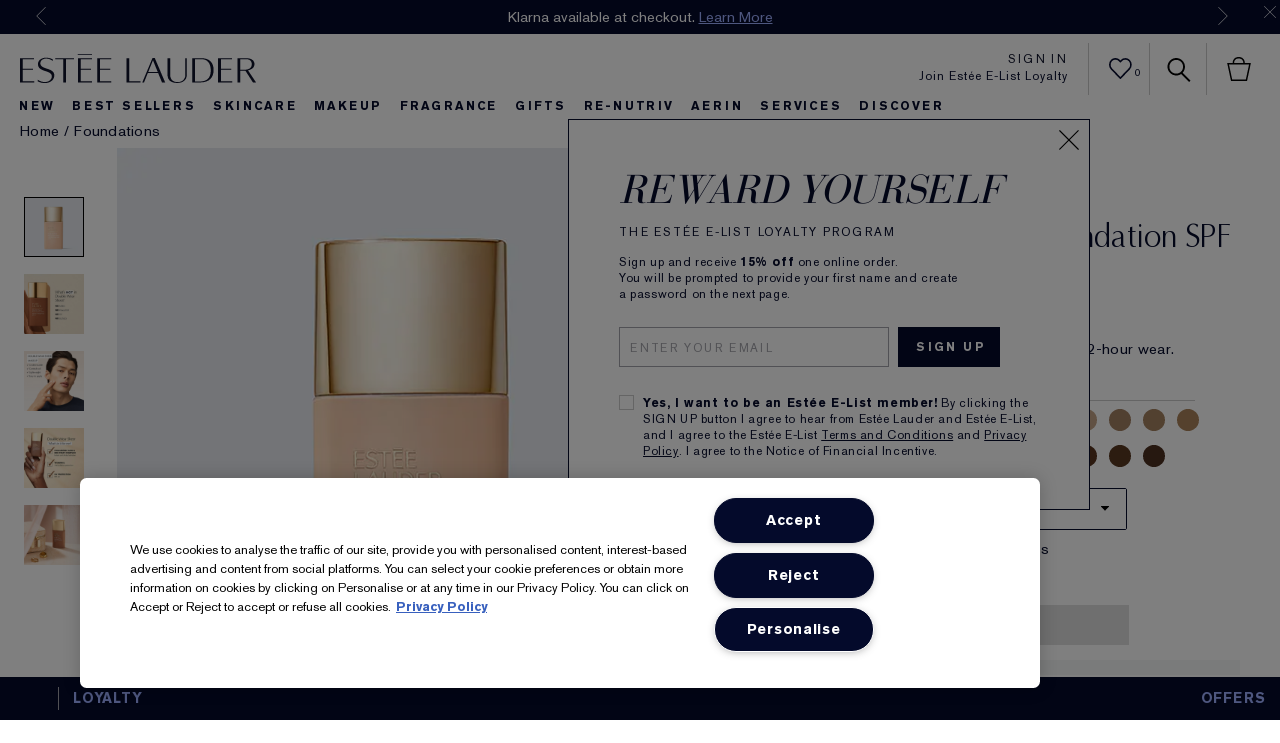

--- FILE ---
content_type: text/css
request_url: https://www.esteelauder.co.uk/sites/esteelauder/files/css/css_xxhzi_PlvgIakqm1lS3gD8ZiS1LTOhWf2eZKwIiWxYM2.css
body_size: 12509
content:
.el_boutique_wrapper{margin:auto;width:100%;max-width:1366px;position:relative;overflow:hidden;font-size:100%;cursor:default;}.el_boutique_wrapper.behind_gnav{margin-top:-82px;}.el_boutique_img_wrapper{width:100%;}.el_boutique_img_full{width:100%;}.el_boutique_wrapper p{font:inherit;-webkit-margin-before:0;-webkit-margin-after:0;letter-spacing:inherit;padding:0;margin:0;}.el_boutique_img_centre{margin:0 auto;}.el_boutique_h1{font-size:4.338vw;text-transform:uppercase;letter-spacing:-0.015em;line-height:98%;}.el_boutique_h1_cap{text-transform:initial;}.el_boutique_h1 .el_boutique_body{font-family:"AkzidenzGrotesk W1G";text-transform:none;white-space:nowrap;}.el_boutique_h2{font-size:2.313vw;text-transform:uppercase;letter-spacing:-0.015em;line-height:100%;}.el_boutique_h2 .el_boutique_body{font-family:"AkzidenzGrotesk W1G";text-transform:none;white-space:nowrap;}.el_boutique_h2_cap{text-transform:inherit;}.el_boutique_h3{font-size:1.75824vw;letter-spacing:-0.015em;line-height:100%;}.el_boutique_body{font-size:1.301vw;letter-spacing:0.048em;line-height:123%;}.el_boutique_light{color:#fff;}.el_boutique_dark{color:#0c0f20;}.el_boutique_black{color:#000;}.el_boutique_link{font-family:'AkzidenzGrotesk W1G';font-weight:bold;color:#fff;font-size:12px;text-transform:uppercase;letter-spacing:0.166em;line-height:98%;border-bottom:1.8px solid #fff;cursor:pointer;}.el_boutique_link.el_boutique_link_dark{color:#0c0f20;border-bottom:1.8px solid #0c0f20;}span.el_boutique_underline{position:relative;cursor:pointer;}span.el_boutique_underline::after{content:'';position:absolute;width:100%;height:0;left:0;bottom:9%;border-bottom:1px;border-bottom-style:solid;}.el_boutique_transition_1{transition:all 500ms ease;-moz-transition:all 500ms ease;-o-transition:all 500ms ease;-webkit-transition:all 500ms ease;}span.el_boutique_h2{display:inline-block;font-family:OptimaDisplayLight;}.el_boutique_caveat{font-family:"AkzidenzGrotesk W1G";font-size:12px;color:#fff;opacity:0.7;letter-spacing:0.025em;}.el_boutique_cta{font-family:"OptimaDisplayLight";letter-spacing:-0.05em;font-size:2.1707vw;line-height:0.85;}.ie .el_boutique_cta{font-family:"OptimaDisplay";font-weight:100;}.el_boutique_quote{font-size:2.313vw;letter-spacing:-0.015em;line-height:100%;font-family:"OptimaDisplayLight";}.ie .el_boutique_quote{font-family:"OptimaDisplay";font-weight:100;}.el_boutique_quote_info{font-family:"AkzidenzGrotesk W1G";font-size:1.0099vw;color:#fff;letter-spacing:0.055em;}.el_boutique_wrapper .shop_now_transparent{height:14.063vw;border:1px solid #fff;background:transparent;padding:0 29.3vw;font-family:'AkzidenzGrotesk W1G';font-weight:bold;font-size:3.75vw;line-height:14.2vw;letter-spacing:0.12em;}.el_boutique_wrapper .shop_now_dark{height:14.063vw;background:#040a2b;padding:0 29.3vw;font-family:'AkzidenzGrotesk W1G';font-weight:bold;font-size:3.75vw;line-height:14.2vw;letter-spacing:0.12em;color:#fff;}.el_boutique_wrapper .shop_now_light{height:14.063vw;padding:0 29.3vw;font-family:'AkzidenzGrotesk W1G';font-weight:bold;font-size:3.75vw;line-height:14.2vw;letter-spacing:0.12em;}.el_boutique_wrapper .shop_now_light.shop_now_white{background-color:#fff;}.el_boutique_wrapper .shop_now_transparent.product-brief__button-quickshop--close,.el_boutique_wrapper .shop_now_dark.product-brief__button-quickshop--close,.el_boutique_wrapper .shop_now_light.product-brief__button-quickshop--close{background-position:100% 56.71%;background-repeat:no-repeat;background-size:130%;}.el_boutique_wrapper .shop_now_centered{padding:0 0;width:84%;margin:0 auto;left:0;right:0;text-indent:0;}.el_boutique_h2_lg{font-size:2.7496vw;letter-spacing:-0.015em;line-height:100%;}.el_boutique_h2_md{font-size:2.63736vw;letter-spacing:-0.015em;line-height:100%;}.el_boutique_noSelect{-webkit-touch-callout:none;-webkit-user-select:none;-khtml-user-select:none;-moz-user-select:none;-ms-user-select:none;user-select:none;-webkit-tap-highlight-color:rgba(255,255,255,0);}.el_boutique_img_centre{width:62.592%;overflow:hidden;position:relative;height:100%;}.el_boutique_backface{-webkit-backface-visibility:hidden;-moz-backface-visibility:hidden;-ms-backface-visibility:hidden;backface-visibility:hidden;}@media only screen and (min-width:1366px){.el_boutique_h1{font-size:60px;}.el_boutique_h2{font-size:32px;}.el_boutique_h2_md{font-size:36px;}.el_boutique_h2_lg{font-size:38px;}.el_boutique_h3{font-size:24px;}.el_boutique_body{font-size:18px;}.el_boutique_cta{font-size:30px;}.el_boutique_quote{font-size:32px;}.el_boutique_quote_info{font-size:14px;}}@media only screen and (max-width:924px){.el_boutique_body{font-size:12px;}}@media only screen and (max-width:1190px){.el_boutique_quote_info{font-size:12px;}}@media only screen and (max-width:840px){.el_boutique_caveat{font-size:10px;}}@media only screen and (max-width:767px){.el_boutique_h1{font-size:10vw;}.el_boutique_h2{font-size:5.9375vw;}.el_boutique_h2_md{font-size:9.0625vw;}.el_boutique_h3{font-size:5.9375vw;}.el_boutique_body{font-size:4.6875vw;}.el_boutique_caveat{font-size:3.75vw;letter-spacing:0em;opacity:1;}.el_boutique_h1_lg{font-size:11.25vw;line-height:103%;}.el_boutique_body_sm{font-size:4.375vw;line-height:129%;}}
@font-face{font-family:'OptimaDisplayBook';src:url('/_fonts/esteelauder/OptimaDisplay/optimadisplay-book-webfont.woff2') format('woff2');font-display:swap;font-weight:normal;font-style:normal;}
.page-navigation__menu .menu__item--lvl-3.menu__item--back-lvl--4{font-weight:700}@media only screen and (min-width:1280px){.page-navigation__menu .menu__item--lvl-3.menu__item--back-lvl--4{font-weight:400}}.elc-rating-component .elc-rating-button{background:0 0;border:none;height:auto;letter-spacing:inherit;line-height:normal;padding:0;text-transform:unset;width:auto}.elc-rating-component .elc-rating-button:hover{background:0 0}.elc-rating-component .elc-rating-button .elc-stars-simplified-stars{left:0}.elc-rating-component .elc-rating-button .elc-read-reviews{border:none;color:#040a2b;font-family:"AkzidenzGrotesk W1G";font-weight:700;margin:0;opacity:1;padding:0;position:static}.elc-rating-component .elc-rating-button .elc-read-reviews .elc-read-reviews-link{text-decoration:underline}.elc-rating-component .elc-rating-button .elc-read-reviews .elc-write-first-review{text-decoration:underline}
@keyframes elc-shimmer{0%{background-position:bottom right}100%{background-position:top left}}@keyframes elc-shimmer-rtl{0%{background-position:bottom left}100%{background-position:top right}}@keyframes fade-in{0%{opacity:0}100%{opacity:1}}@keyframes skeleton-loading-pulse{0%{opacity:.6}50%{opacity:1}100%{opacity:.6}}.elc-product-brief-wrapper{animation:fade-in .5s ease-out forwards;opacity:0}.sd-product-grid{position:relative}.sd-product-grid [data-component=product-grid]{height:100%;width:100%;opacity:0;overflow-y:hidden;pointer-events:none;position:absolute;visibility:hidden}.sd-product-grid [data-component=product-grid].sd-mounted{animation:fade-in .25s ease-in-out forwards;height:auto;overflow-y:visible;pointer-events:all;position:relative;visibility:visible}.sd-product-grid [data-component=product-grid].sd-mounted .elc-product-carousel-slider-view,.sd-product-grid [data-component=product-grid].sd-mounted .slick-slider{width:100%}.sd-product-grid [data-component=product-grid].sd-mounted.sd-transition{position:absolute;width:100%;right:0;left:0}.sd-product-grid [data-component=product-grid].sd-mounted.sd-transition~.sd-mount-skeleton{position:relative}.sd-product-grid [data-component=product-grid].sd-mounted~.sd-mount-skeleton{position:absolute}.field-elc-mpp-content .sd-product-grid [data-component=product-grid]:not(.sd-mounted) .elc-product-images-wrapper:not(.lazyloaded){animation:elc-shimmer 1.5s 60 ease-in-out;backface-visibility:hidden;background:#f6f7f8 linear-gradient(-45deg,#f6f7f8 0,#f6f7f8 40%,#edeef1 50%,#f6f7f8 60%,#f6f7f8 100%);background-size:250% 250%;perspective:1000px;transform:rotateZ(360deg);will-change:transform}[dir=rtl] .field-elc-mpp-content .sd-product-grid [data-component=product-grid]:not(.sd-mounted) .elc-product-images-wrapper:not(.lazyloaded){animation:elc-shimmer-rtl 1.5s 60 ease-in-out;backface-visibility:hidden;background:#f6f7f8 linear-gradient(45deg,#f6f7f8 0,#f6f7f8 40%,#edeef1 50%,#f6f7f8 60%,#f6f7f8 100%);background-size:250% 250%;perspective:1000px;transform:rotateZ(360deg);will-change:transform}.field-elc-mpp-content .sd-product-grid .elc-check-visibility .elc-product-images-wrapper{animation:none}.sd-mount-skeleton{position:relative}.sd-mount-skeleton .skeleton-bar,.sd-mount-skeleton .skeleton-box{animation:elc-shimmer 1.5s 60 ease-in-out;backface-visibility:hidden;background:#f6f7f8 linear-gradient(-45deg,#f6f7f8 0,#f6f7f8 40%,#edeef1 50%,#f6f7f8 60%,#f6f7f8 100%);background-size:250% 250%;perspective:1000px;transform:rotateZ(360deg);will-change:transform}[dir=rtl] .sd-mount-skeleton .skeleton-bar,[dir=rtl] .sd-mount-skeleton .skeleton-box{animation:elc-shimmer-rtl 1.5s 60 ease-in-out;backface-visibility:hidden;background:#f6f7f8 linear-gradient(45deg,#f6f7f8 0,#f6f7f8 40%,#edeef1 50%,#f6f7f8 60%,#f6f7f8 100%);background-size:250% 250%;perspective:1000px;transform:rotateZ(360deg);will-change:transform}.sd-mount-skeleton .skeleton-box{padding-top:100%}.sd-mount-skeleton .skeleton-bar{height:30px}.sd-mount-skeleton .skeleton-bar--10{width:10%}.sd-mount-skeleton .skeleton-bar--top-10{margin-top:10px}.sd-mount-skeleton .skeleton-bar--20{width:20%}.sd-mount-skeleton .skeleton-bar--top-20{margin-top:20px}.sd-mount-skeleton .skeleton-bar--30{width:30%}.sd-mount-skeleton .skeleton-bar--top-30{margin-top:30px}.sd-mount-skeleton .skeleton-bar--40{width:40%}.sd-mount-skeleton .skeleton-bar--top-40{margin-top:40px}.sd-mount-skeleton .skeleton-bar--50{width:50%}.sd-mount-skeleton .skeleton-bar--top-50{margin-top:50px}.sd-mount-skeleton .skeleton-bar--60{width:60%}.sd-mount-skeleton .skeleton-bar--top-60{margin-top:60px}.sd-mount-skeleton .skeleton-bar--70{width:70%}.sd-mount-skeleton .skeleton-bar--top-70{margin-top:70px}.sd-mount-skeleton .skeleton-bar--80{width:80%}.sd-mount-skeleton .skeleton-bar--top-80{margin-top:80px}.sd-mount-skeleton .skeleton-bar--90{width:90%}.sd-mount-skeleton .skeleton-bar--top-90{margin-top:90px}.sd-mount-skeleton .skeleton-bar--100{width:100%}.sd-mount-skeleton .skeleton-bar--top-100{margin-top:100px}.sd-grid-skeleton{display:flex;flex-direction:column;padding:0 16px}.sd-grid-skeleton .sd-grid-skeleton-filters{display:flex;flex-direction:row-reverse;justify-content:space-between;padding:20px 16px 10px}.sd-grid-skeleton .sd-grid-skeleton-filters .skeleton-bar{height:40px;max-width:230px}.sd-grid-skeleton-items{display:grid;grid-template-columns:repeat(auto-fill,minmax(100%,1fr));grid-auto-flow:dense;gap:0;margin-top:20px;width:100%}.sd-grid-skeleton-items.skeleton-desktop-1,.sd-grid-skeleton-items.skeleton-extralargescreen-1,.sd-grid-skeleton-items.skeleton-largescreen-1,.sd-grid-skeleton-items.skeleton-mobile-1{grid-template-columns:repeat(auto-fill,minmax(100%,1fr))}.sd-grid-skeleton-items.skeleton-desktop-1.is-slider .skeleton-item,.sd-grid-skeleton-items.skeleton-extralargescreen-1.is-slider .skeleton-item,.sd-grid-skeleton-items.skeleton-largescreen-1.is-slider .skeleton-item,.sd-grid-skeleton-items.skeleton-mobile-1.is-slider .skeleton-item{display:none}.sd-grid-skeleton-items.skeleton-desktop-1.is-slider .skeleton-item:nth-of-type(-n+1),.sd-grid-skeleton-items.skeleton-extralargescreen-1.is-slider .skeleton-item:nth-of-type(-n+1),.sd-grid-skeleton-items.skeleton-largescreen-1.is-slider .skeleton-item:nth-of-type(-n+1),.sd-grid-skeleton-items.skeleton-mobile-1.is-slider .skeleton-item:nth-of-type(-n+1){display:block}.sd-grid-skeleton-items.skeleton-mobile-2{grid-template-columns:repeat(auto-fill,minmax(50%,1fr))}.sd-grid-skeleton-items.skeleton-mobile-2.is-slider .skeleton-item{display:none}.sd-grid-skeleton-items.skeleton-mobile-2.is-slider .skeleton-item:nth-of-type(-n+2){display:block}@media (min-width:768px){.sd-grid-skeleton-items.skeleton-desktop-2{grid-template-columns:repeat(auto-fill,minmax(50%,1fr))}.sd-grid-skeleton-items.skeleton-desktop-2.is-slider .skeleton-item{display:none}.sd-grid-skeleton-items.skeleton-desktop-2.is-slider .skeleton-item:nth-of-type(-n+2){display:block}}@media (min-width:1024px){.sd-grid-skeleton-items.skeleton-largescreen-2{grid-template-columns:repeat(auto-fill,minmax(50%,1fr))}.sd-grid-skeleton-items.skeleton-largescreen-2.is-slider .skeleton-item{display:none}.sd-grid-skeleton-items.skeleton-largescreen-2.is-slider .skeleton-item:nth-of-type(-n+2){display:block}}@media (min-width:1200px){.sd-grid-skeleton-items.skeleton-extralargescreen-2{grid-template-columns:repeat(auto-fill,minmax(50%,1fr))}.sd-grid-skeleton-items.skeleton-extralargescreen-2.is-slider .skeleton-item{display:none}.sd-grid-skeleton-items.skeleton-extralargescreen-2.is-slider .skeleton-item:nth-of-type(-n+2){display:block}}.sd-grid-skeleton-items.skeleton-mobile-3{grid-template-columns:repeat(auto-fill,minmax(33.33333%,1fr))}.sd-grid-skeleton-items.skeleton-mobile-3.is-slider .skeleton-item{display:none}.sd-grid-skeleton-items.skeleton-mobile-3.is-slider .skeleton-item:nth-of-type(-n+3){display:block}@media (min-width:768px){.sd-grid-skeleton-items.skeleton-desktop-3{grid-template-columns:repeat(auto-fill,minmax(33.33333%,1fr))}.sd-grid-skeleton-items.skeleton-desktop-3.is-slider .skeleton-item{display:none}.sd-grid-skeleton-items.skeleton-desktop-3.is-slider .skeleton-item:nth-of-type(-n+3){display:block}}@media (min-width:1024px){.sd-grid-skeleton-items.skeleton-largescreen-3{grid-template-columns:repeat(auto-fill,minmax(33.33333%,1fr))}.sd-grid-skeleton-items.skeleton-largescreen-3.is-slider .skeleton-item{display:none}.sd-grid-skeleton-items.skeleton-largescreen-3.is-slider .skeleton-item:nth-of-type(-n+3){display:block}}@media (min-width:1200px){.sd-grid-skeleton-items.skeleton-extralargescreen-3{grid-template-columns:repeat(auto-fill,minmax(33.33333%,1fr))}.sd-grid-skeleton-items.skeleton-extralargescreen-3.is-slider .skeleton-item{display:none}.sd-grid-skeleton-items.skeleton-extralargescreen-3.is-slider .skeleton-item:nth-of-type(-n+3){display:block}}.sd-grid-skeleton-items.skeleton-mobile-4{grid-template-columns:repeat(auto-fill,minmax(25%,1fr))}.sd-grid-skeleton-items.skeleton-mobile-4.is-slider .skeleton-item{display:none}.sd-grid-skeleton-items.skeleton-mobile-4.is-slider .skeleton-item:nth-of-type(-n+4){display:block}@media (min-width:768px){.sd-grid-skeleton-items.skeleton-desktop-4{grid-template-columns:repeat(auto-fill,minmax(25%,1fr))}.sd-grid-skeleton-items.skeleton-desktop-4.is-slider .skeleton-item{display:none}.sd-grid-skeleton-items.skeleton-desktop-4.is-slider .skeleton-item:nth-of-type(-n+4){display:block}}@media (min-width:1024px){.sd-grid-skeleton-items.skeleton-largescreen-4{grid-template-columns:repeat(auto-fill,minmax(25%,1fr))}.sd-grid-skeleton-items.skeleton-largescreen-4.is-slider .skeleton-item{display:none}.sd-grid-skeleton-items.skeleton-largescreen-4.is-slider .skeleton-item:nth-of-type(-n+4){display:block}}@media (min-width:1200px){.sd-grid-skeleton-items.skeleton-extralargescreen-4{grid-template-columns:repeat(auto-fill,minmax(25%,1fr))}.sd-grid-skeleton-items.skeleton-extralargescreen-4.is-slider .skeleton-item{display:none}.sd-grid-skeleton-items.skeleton-extralargescreen-4.is-slider .skeleton-item:nth-of-type(-n+4){display:block}}.sd-grid-skeleton-items.skeleton-mobile-5{grid-template-columns:repeat(auto-fill,minmax(20%,1fr))}.sd-grid-skeleton-items.skeleton-mobile-5.is-slider .skeleton-item{display:none}.sd-grid-skeleton-items.skeleton-mobile-5.is-slider .skeleton-item:nth-of-type(-n+5){display:block}@media (min-width:768px){.sd-grid-skeleton-items.skeleton-desktop-5{grid-template-columns:repeat(auto-fill,minmax(20%,1fr))}.sd-grid-skeleton-items.skeleton-desktop-5.is-slider .skeleton-item{display:none}.sd-grid-skeleton-items.skeleton-desktop-5.is-slider .skeleton-item:nth-of-type(-n+5){display:block}}@media (min-width:1024px){.sd-grid-skeleton-items.skeleton-largescreen-5{grid-template-columns:repeat(auto-fill,minmax(20%,1fr))}.sd-grid-skeleton-items.skeleton-largescreen-5.is-slider .skeleton-item{display:none}.sd-grid-skeleton-items.skeleton-largescreen-5.is-slider .skeleton-item:nth-of-type(-n+5){display:block}}@media (min-width:1200px){.sd-grid-skeleton-items.skeleton-extralargescreen-5{grid-template-columns:repeat(auto-fill,minmax(20%,1fr))}.sd-grid-skeleton-items.skeleton-extralargescreen-5.is-slider .skeleton-item{display:none}.sd-grid-skeleton-items.skeleton-extralargescreen-5.is-slider .skeleton-item:nth-of-type(-n+5){display:block}}.sd-grid-skeleton-items.skeleton-mobile-6{grid-template-columns:repeat(auto-fill,minmax(16.66667%,1fr))}.sd-grid-skeleton-items.skeleton-mobile-6.is-slider .skeleton-item{display:none}.sd-grid-skeleton-items.skeleton-mobile-6.is-slider .skeleton-item:nth-of-type(-n+6){display:block}@media (min-width:768px){.sd-grid-skeleton-items.skeleton-desktop-6{grid-template-columns:repeat(auto-fill,minmax(16.66667%,1fr))}.sd-grid-skeleton-items.skeleton-desktop-6.is-slider .skeleton-item{display:none}.sd-grid-skeleton-items.skeleton-desktop-6.is-slider .skeleton-item:nth-of-type(-n+6){display:block}}@media (min-width:1024px){.sd-grid-skeleton-items.skeleton-largescreen-6{grid-template-columns:repeat(auto-fill,minmax(16.66667%,1fr))}.sd-grid-skeleton-items.skeleton-largescreen-6.is-slider .skeleton-item{display:none}.sd-grid-skeleton-items.skeleton-largescreen-6.is-slider .skeleton-item:nth-of-type(-n+6){display:block}}@media (min-width:1200px){.sd-grid-skeleton-items.skeleton-extralargescreen-6{grid-template-columns:repeat(auto-fill,minmax(16.66667%,1fr))}.sd-grid-skeleton-items.skeleton-extralargescreen-6.is-slider .skeleton-item{display:none}.sd-grid-skeleton-items.skeleton-extralargescreen-6.is-slider .skeleton-item:nth-of-type(-n+6){display:block}}.sd-grid-skeleton-items.skeleton-mobile-7{grid-template-columns:repeat(auto-fill,minmax(14.28571%,1fr))}.sd-grid-skeleton-items.skeleton-mobile-7.is-slider .skeleton-item{display:none}.sd-grid-skeleton-items.skeleton-mobile-7.is-slider .skeleton-item:nth-of-type(-n+7){display:block}@media (min-width:768px){.sd-grid-skeleton-items.skeleton-desktop-7{grid-template-columns:repeat(auto-fill,minmax(14.28571%,1fr))}.sd-grid-skeleton-items.skeleton-desktop-7.is-slider .skeleton-item{display:none}.sd-grid-skeleton-items.skeleton-desktop-7.is-slider .skeleton-item:nth-of-type(-n+7){display:block}}@media (min-width:1024px){.sd-grid-skeleton-items.skeleton-largescreen-7{grid-template-columns:repeat(auto-fill,minmax(14.28571%,1fr))}.sd-grid-skeleton-items.skeleton-largescreen-7.is-slider .skeleton-item{display:none}.sd-grid-skeleton-items.skeleton-largescreen-7.is-slider .skeleton-item:nth-of-type(-n+7){display:block}}@media (min-width:1200px){.sd-grid-skeleton-items.skeleton-extralargescreen-7{grid-template-columns:repeat(auto-fill,minmax(14.28571%,1fr))}.sd-grid-skeleton-items.skeleton-extralargescreen-7.is-slider .skeleton-item{display:none}.sd-grid-skeleton-items.skeleton-extralargescreen-7.is-slider .skeleton-item:nth-of-type(-n+7){display:block}}.sd-grid-skeleton-items.skeleton-mobile-8{grid-template-columns:repeat(auto-fill,minmax(12.5%,1fr))}.sd-grid-skeleton-items.skeleton-mobile-8.is-slider .skeleton-item{display:none}.sd-grid-skeleton-items.skeleton-mobile-8.is-slider .skeleton-item:nth-of-type(-n+8){display:block}@media (min-width:768px){.sd-grid-skeleton-items.skeleton-desktop-8{grid-template-columns:repeat(auto-fill,minmax(12.5%,1fr))}.sd-grid-skeleton-items.skeleton-desktop-8.is-slider .skeleton-item{display:none}.sd-grid-skeleton-items.skeleton-desktop-8.is-slider .skeleton-item:nth-of-type(-n+8){display:block}}@media (min-width:1024px){.sd-grid-skeleton-items.skeleton-largescreen-8{grid-template-columns:repeat(auto-fill,minmax(12.5%,1fr))}.sd-grid-skeleton-items.skeleton-largescreen-8.is-slider .skeleton-item{display:none}.sd-grid-skeleton-items.skeleton-largescreen-8.is-slider .skeleton-item:nth-of-type(-n+8){display:block}}@media (min-width:1200px){.sd-grid-skeleton-items.skeleton-extralargescreen-8{grid-template-columns:repeat(auto-fill,minmax(12.5%,1fr))}.sd-grid-skeleton-items.skeleton-extralargescreen-8.is-slider .skeleton-item{display:none}.sd-grid-skeleton-items.skeleton-extralargescreen-8.is-slider .skeleton-item:nth-of-type(-n+8){display:block}}.sd-grid-skeleton .skeleton-item{width:100%;padding:16px 16px 60px;grid-column-end:span 1;grid-row-end:span 1}@media (min-width:768px){.sd-grid-skeleton .skeleton-item.is-featured{grid-column-end:span 2;grid-row-end:span 2}}.sd-grid-skeleton .skeleton-details{display:flex;flex-direction:column;justify-content:center;align-items:center}.sd-grid-skeleton .elc-product-rating-wrapper{display:flex}.sd-grid-skeleton .elc-stars-wrapper{margin:0;display:inline-block;position:relative;padding:0;user-select:none;font-size:24px;font-weight:700;height:14px}.sd-grid-skeleton .elc-stars-simplified,.sd-grid-skeleton .elc-stars-simplified-stars{display:inline-block;margin-inline-end:8px}.sd-grid-skeleton .elc-rating{display:flex;align-items:end;line-height:0}.sd-grid-skeleton .elc-rating-reviews{display:inline-block;margin:0 8px;vertical-align:middle}.sd-product-spp [data-component=product-full]{height:0;opacity:0;overflow-y:hidden;pointer-events:none;visibility:hidden}.sd-product-spp [data-component=product-full].sd-mounted{animation:fade-in .25s ease-in-out forwards;height:auto;overflow-y:visible;pointer-events:all;visibility:visible}.sd-full-skeleton{display:flex;justify-content:center}.sd-full-skeleton .skeleton-full{align-items:flex-start;display:flex;flex-direction:column;flex-wrap:wrap;width:100%}@media (min-width:768px){.sd-full-skeleton .skeleton-full{flex-direction:row}}.sd-full-skeleton .skeleton-column--image{margin:0 auto}@media (min-width:768px){.sd-full-skeleton .skeleton-column--image{padding:0 8px}}.sd-full-skeleton .skeleton-column--details{display:flex;flex-direction:column;align-items:flex-start;padding:0 8px;width:100%}@media (min-width:768px){.sd-full-skeleton .skeleton-column--details{width:40%}}.sd-full-skeleton .skeleton-image-wrapper{margin:0 auto}.sd-full-skeleton .skeleton-image-wrapper .elc-img{filter:blur(5px);height:auto}.sd-product-spp__product-full{position:relative}.sd-product-spp__product-full [data-component=product-full]{height:100%;width:100%;opacity:0;overflow-y:hidden;pointer-events:none;position:absolute;visibility:hidden}.sd-product-spp__product-full [data-component=product-full].sd-mounted{animation:fade-in .25s ease-in-out forwards;height:auto;overflow-y:visible;pointer-events:all;position:relative;visibility:visible}.sd-product-spp__product-full [data-component=product-full].sd-mounted .elc-product-carousel-slider-view,.sd-product-spp__product-full [data-component=product-full].sd-mounted .slick-slider{width:100%}.sd-product-spp__product-full [data-component=product-full].sd-mounted.sd-transition{position:absolute;width:100%;right:0;left:0}.sd-product-spp__product-full [data-component=product-full].sd-mounted.sd-transition~.sd-mount-skeleton{position:relative}.sd-product-spp__product-full [data-component=product-full].sd-mounted~.sd-mount-skeleton{position:absolute}
.page-navigation__menu .menu__item--lvl-3.menu__item--back-lvl--4{font-weight:700}@media only screen and (min-width:1280px){.page-navigation__menu .menu__item--lvl-3.menu__item--back-lvl--4{font-weight:400}}.elc-product-full{display:inline-block;width:100%}.sd-product-spp .elc-product-full{padding:0 0 20px}@media only screen and (min-width:737px){.sd-product-spp .elc-product-full{padding:3px 20px 50px}}.sd-mount-pre-inner .elc-product-full{padding:0}@media only screen and (min-width:769px){.elc-product-full .elc-upper-column-section{position:absolute;left:0;margin:-15px 20px}}.elc-product-full .elc-info-content-section{clear:both;display:block;max-width:1040px;margin:0 auto;position:relative}.elc-product-full .elc-info-content-section{margin:30px auto}@media only screen and (min-width:737px){.elc-product-full .elc-info-content-section{margin:0 auto}}.elc-product-full .elc-breadcrumbs{padding:0;display:flex}.elc-product-full .elc-breadcrumbs p{border-bottom:1px solid transparent;color:#040a2b;font-family:"AkzidenzGrotesk W1G";font-size:15px;margin:0 5px}.elc-product-full .elc-breadcrumbs p:hover{border-color:#040a2b;font-weight:400;text-decoration:none}.elc-product-full .elc-breadcrumbs p:before{display:none}.elc-product-full .elc-breadcrumbs-item{display:flex}.elc-product-full .elc-breadcrumbs-item p{letter-spacing:.25px;margin:0}.elc-product-full .elc-breadcrumbs-wrapper{padding:12px 5px 0}@media only screen and (min-width:737px){.elc-product-full .elc-breadcrumbs-wrapper{padding:20px 20px 0}}@media only screen and (min-width:769px){.elc-product-full .elc-breadcrumbs-wrapper{padding:0;position:absolute;left:0;margin:-11px 20px}}@media only screen and (min-width:1366px){.elc-product-full .elc-breadcrumbs-wrapper{left:calc((-98.5vw + 1366px + 19px)/ 2);margin:0;padding-left:7px}}.elc-product-full .elc-breadcrumbs-delimiter{letter-spacing:.25px}.elc-product-full .breadcrumbs-home,.elc-product-full .elc-breadcrumbs-delimiter{display:none}@media only screen and (min-width:769px){.elc-product-full .breadcrumbs-home,.elc-product-full .elc-breadcrumbs-delimiter{display:flex}}.elc-product-full .elc-left-column-section{position:relative;width:100%;max-width:800px}@media only screen and (min-width:769px){.elc-product-full .elc-left-column-section{float:left;width:57%;margin-bottom:20px}}@media only screen and (min-width:1281px){.elc-product-full .elc-left-column-section{width:727px}}@media only screen and (min-width:1366px){.elc-product-full .elc-left-column-section{width:57%}}.elc-product-full .elc-add-to-bag-sku-inventory-status-message-message{color:#ff0000;font-family:"AkzidenzGrotesk W1G";font-size:15px;margin:0 30px 5px;max-width:330px}@media only screen and (min-width:737px){.elc-product-full .elc-add-to-bag-sku-inventory-status-message-message{margin:0 0 5px}}.elc-product-full .elc-right-column-section{padding:0}@media only screen and (min-width:769px){.elc-product-full .elc-right-column-section{padding:26px 20px 0 20px;float:right;max-width:600px;width:40%}}@media only screen and (min-width:1025px){.elc-product-full .elc-right-column-section{padding-left:55px}}@media only screen and (min-width:1280px){.elc-product-full .elc-right-column-section{padding-left:33px}}.elc-product-full .elc-right-column-section .elc-product-price-row-wrapper,.elc-product-full .elc-right-column-section .elc-product-prices-clickable-wrapper,.elc-product-full .elc-right-column-section .elc-product-prices-wrapper{display:inline-block}.elc-product-full .elc-right-column-section .elc-product-price-row-wrapper .elc-product-tax-included-label-wrapper,.elc-product-full .elc-right-column-section .elc-product-prices-clickable-wrapper .elc-product-tax-included-label-wrapper,.elc-product-full .elc-right-column-section .elc-product-prices-wrapper .elc-product-tax-included-label-wrapper{float:left;color:#040a2b;font-family:"AkzidenzGrotesk W1G";font-size:15px}.elc-product-full .elc-right-column-section .elc-size-picker-container{vertical-align:top}.elc-product-full .elc-right-column-section .elc-product-price-row-wrapper{display:block}.elc-product-full .elc-right-column-section .elc-product-prices-clickable-wrapper,.elc-product-full .elc-right-column-section .elc-product-prices-wrapper{display:inline-flex;flex-direction:column;position:relative}.elc-product-full .elc-right-column-section .elc-product-prices-clickable-wrapper .elc-product-price-row-wrapper,.elc-product-full .elc-right-column-section .elc-product-prices-wrapper .elc-product-price-row-wrapper{bottom:26px;left:55px;margin-right:6px}@media only screen and (min-width:737px){.elc-product-full .elc-right-column-section .elc-product-prices-clickable-wrapper .elc-product-price-row-wrapper,.elc-product-full .elc-right-column-section .elc-product-prices-wrapper .elc-product-price-row-wrapper{left:50px;margin-right:6px}}.elc-product-full .elc-right-column-section .elc-product-prices-clickable-wrapper .elc-product-price-row-wrapper .elc-product-original-price,.elc-product-full .elc-right-column-section .elc-product-prices-clickable-wrapper .elc-product-price-row-wrapper .elc-product-price,.elc-product-full .elc-right-column-section .elc-product-prices-clickable-wrapper .elc-product-price-row-wrapper .elc-product-price-range,.elc-product-full .elc-right-column-section .elc-product-prices-wrapper .elc-product-price-row-wrapper .elc-product-original-price,.elc-product-full .elc-right-column-section .elc-product-prices-wrapper .elc-product-price-row-wrapper .elc-product-price,.elc-product-full .elc-right-column-section .elc-product-prices-wrapper .elc-product-price-row-wrapper .elc-product-price-range{padding:0}.elc-product-full .elc-right-column-section .elc-product-prices-clickable-wrapper .elc-product-price-per-unit-row-wrapper,.elc-product-full .elc-right-column-section .elc-product-prices-wrapper .elc-product-price-per-unit-row-wrapper{display:inline-block;margin-bottom:10px}.elc-product-full .elc-right-column-section .single-size{margin-bottom:0;margin-right:10px}@media only screen and (min-width:737px){.elc-product-full .elc-right-column-section .single-size{margin:0}}.elc-product-full .elc-right-column-section .single-size+.elc-product-prices-clickable-wrapper{display:inline}.elc-product-full .elc-right-column-section .single-size+.elc-product-prices-clickable-wrapper .elc-product-price-row-wrapper{display:inline-block}.elc-product-full .elc-right-column-section .single-size+.elc-product-prices-clickable-wrapper .elc-product-prices-wrapper{display:inline}.elc-product-full .elc-right-column-section .single-size+.elc-product-prices-clickable-wrapper .elc-product-price-per-unit-row-wrapper{display:block;margin-bottom:10px;margin-left:30px}@media only screen and (min-width:737px){.elc-product-full .elc-right-column-section .single-size+.elc-product-prices-clickable-wrapper .elc-product-price-per-unit-row-wrapper{margin-left:0}}.elc-product-full .elc-right-column-section .single-size+.elc-product-prices-clickable-wrapper+.elc-quantity-selector-button{padding:0}.elc-product-full .elc-right-column-section .elc-product-price-per-unit{margin:0}.elc-product-full .elc-right-column-section .elc-product-price-per-unit-row-wrapper{display:none}.elc-product-full .elc-right-column-section .elc-product-shade-picker{padding:0 30px;margin-bottom:5px;overflow-y:auto;width:100%}@media only screen and (min-width:737px){.elc-product-full .elc-right-column-section .elc-product-shade-picker{padding:0 8px}}@media only screen and (min-width:769px){.elc-product-full .elc-right-column-section .elc-product-shade-picker{margin-left:-8px;margin-bottom:15px;max-width:370px}.elc-product-full .elc-right-column-section .elc-product-shade-picker .elc-product-shades-container{scrollbar-width:none;-ms-overflow-style:none;padding-right:10px;max-width:430px}.elc-product-full .elc-right-column-section .elc-product-shade-picker .elc-product-shades-container::-webkit-scrollbar{width:0;height:0}}@media only screen and (min-width:1025px){.elc-product-full .elc-right-column-section .elc-product-shade-picker{max-width:unset}}.elc-product-full .elc-right-column-section .elc-product-shade-picker .elc-single-shade-wrapper{display:flex;justify-content:flex-start;width:100%}.elc-product-full .elc-right-column-section .elc-product-shade-picker .elc-product-shades-grid-toggle{text-transform:none}@media only screen and (min-width:769px){.elc-product-full .elc-right-column-section .elc-product-shade-picker .elc-product-shades-grid-wrapper{display:flex;flex-flow:wrap;transition:all .3s ease-in;margin:0;max-height:110px}}.elc-product-full .elc-right-column-section .elc-product-shade-picker .elc-product-shades-grid-wrapper>div{display:inline-flex}@media only screen and (min-width:769px){.elc-product-full .elc-right-column-section .elc-product-shade-picker .elc-product-shades-container.is-expanded .elc-product-shades-grid-wrapper{max-height:500px;flex:1}.elc-product-full .elc-right-column-section .elc-product-shade-picker .elc-product-shades-container.is-collapsed .elc-product-shades-grid-wrapper{max-height:90px;flex:0}}.elc-product-full .elc-right-column-section .elc-product-shade-picker .elc-product-shades-grid-toggle .elc-directional-icon{display:inline-flex;vertical-align:text-top;margin-left:5px}.elc-product-full .elc-right-column-section .elc-product-shade-picker .elc-product-shade-picker-slider{padding:0}.elc-product-full .elc-right-column-section .elc-product-shade-picker .slick-slider{margin-bottom:0}.elc-product-full .elc-right-column-section .elc-product-shade-picker .slick-slider .slick-slide:first-child .elc-shade-image{margin:5px 0 3px}.elc-product-full .elc-right-column-section .elc-product-shade-picker .elc-shade-image{height:30px;margin:5px 3px 3px;width:30px;border:1px solid transparent;padding:2px}.elc-product-full .elc-right-column-section .elc-product-shade-picker .elc-shade-image.elc-shade-image-selected,.elc-product-full .elc-right-column-section .elc-product-shade-picker .elc-shade-image:hover{border:1px solid #040a2b}@media only screen and (min-width:769px){.elc-product-full .elc-right-column-section .elc-product-shade-picker .elc-shade-image{width:22px;height:22px}}.elc-product-full .elc-right-column-section .elc-product-shade-picker .elc-shade-image>div{position:relative}.elc-product-full .elc-right-column-section .elc-product-shade-picker .elc-shade-image:after{display:none}.elc-product-full .elc-right-column-section .elc-product-shade-picker .elc-shade-image.elc-status-sold-out .elc-absolute-shade-wrapper::before{content:"";display:block;background:#ffffff;width:107%;height:2px;position:absolute;transform:rotate(45deg);top:14px;left:-1px}@media only screen and (min-width:737px){.elc-product-full .elc-right-column-section .elc-product-shade-picker .elc-shade-image.elc-status-sold-out .elc-absolute-shade-wrapper::before{width:109%;top:10px}}body.waitlist-enabled_temporarily-out-of-stock .elc-product-full .elc-right-column-section .elc-product-shade-picker .elc-shade-image.elc-status-temporarily-out-of-stock .elc-absolute-shade-wrapper::before{content:"";display:block;background:#ffffff;width:107%;height:2px;position:absolute;transform:rotate(45deg);top:14px;left:-1px}@media only screen and (min-width:737px){body.waitlist-enabled_temporarily-out-of-stock .elc-product-full .elc-right-column-section .elc-product-shade-picker .elc-shade-image.elc-status-temporarily-out-of-stock .elc-absolute-shade-wrapper::before{width:109%;top:10px}}.elc-product-full .elc-right-column-section .elc-product-shade-picker .elc-product-shade-picker-title{display:none}.elc-product-full .elc-right-column-section .elc-product-shade-picker .elc-product-shade-groups{border-bottom:1px solid #cccccc;margin:7px 0;padding:5px 0}@media only screen and (min-width:769px){.elc-product-full .elc-right-column-section .elc-product-shade-picker .elc-product-shade-groups{padding-left:15px;padding-right:0;margin-right:0;max-width:430px}}.elc-product-full .elc-right-column-section .elc-product-shade-picker .elc-product-shade-groups .elc-product-shade-group-link{border:none;background:0 0;margin-right:30px;text-transform:uppercase;padding:0;line-height:1.5;color:#040a2b}@media only screen and (min-width:769px){.elc-product-full .elc-right-column-section .elc-product-shade-picker .elc-product-shade-groups .elc-product-shade-group-link{margin-right:25px}}.elc-product-full .elc-right-column-section .elc-product-shade-picker .elc-product-shade-groups .elc-product-shade-group-link.active{font-weight:700}.elc-product-full .elc-right-column-section .elc-product-shade-picker .elc-product-shade-groups .elc-slider-view-wrapper{padding:0}@media only screen and (min-width:769px){.elc-product-full .elc-right-column-section .elc-product-shade-picker .elc-product-shade-groups .elc-slider-view-wrapper{margin-left:-10px}}.elc-product-full .elc-right-column-section .elc-product-shade-picker .elc-product-shade-groups .slick-arrow.slick-disabled{display:none}.elc-product-full .elc-right-column-section .elc-product-shade-picker .elc-product-shade-groups .slick-arrow .elc-directional-icon{background-color:#040a2b;width:10px;height:10px;margin-top:4px;margin-right:5px}.elc-product-full .elc-right-column-section .elc-product-shade-picker .elc-product-shade-groups .slick-slide:last-child .elc-product-shade-group-link{margin:0}.elc-product-full .elc-right-column-section .elc-product-shade-picker .elc-product-shade-groups .slick-track{min-width:310px}@media only screen and (min-width:1025px){.elc-product-full .elc-right-column-section .elc-product-shade-picker .elc-product-shade-picker-large{margin-right:10px}}.elc-product-full .elc-right-column-section .elc-product-shade-picker .elc-product-shade-picker-extra-large{max-width:fit-content}.elc-product-full .elc-carousel-products{margin-right:initial;max-width:100vw;width:100%}@media only screen and (min-width:769px){.elc-product-full .elc-carousel-products{max-height:600px;max-width:620px}}.elc-product-full .elc-carousel-thumbnails{display:none;max-height:514px;width:68px;margin:25px 0 0 0}@media only screen and (min-width:1025px){.elc-product-full .elc-carousel-thumbnails{display:block}}.elc-product-full .elc-carousel-thumbnails .slider-view{padding:0}.elc-product-full .elc-carousel-thumbnails .slick-slide{padding-bottom:6px}.elc-product-full .elc-carousel-thumbnails .slick-slide>div{font-family:"AkzidenzGrotesk W1G"}.elc-product-full .elc-carousel-thumbnails .slick-current .elc-img{border:1px solid #040a2b}.elc-product-full .elc-carousel-thumbnails .elc-img{border:1px solid transparent;cursor:pointer;height:60px;width:60px}.elc-product-full .elc-carousel-thumbnails .elc-slider-arrow-wrapper.slick-prev{top:-25px;transform:rotate(90deg);left:28px}.elc-product-full .elc-carousel-thumbnails .elc-slider-arrow-wrapper.slick-next{bottom:-25px;transform:rotate(-90deg);left:20px}.elc-product-full .elc-carousel-section-wrapper{padding:8px 0 0;display:flex}@media only screen and (min-width:737px){.elc-product-full .elc-carousel-section-wrapper{padding:10px 0 0}}.elc-product-full .elc-carousel-section-wrapper>div{padding:0}.elc-product-full .elc-carousel-section-wrapper .elc-slider-dots-list{display:none}.elc-product-full .elc-carousel-section-wrapper .slick-slider{margin-bottom:10px}@media only screen and (min-width:737px){.elc-product-full .elc-carousel-section-wrapper .slick-slider{margin-bottom:20px}}.elc-product-full .elc-carousel-section-wrapper .elc-carousel-thumbnails .slick-slider{display:flex;flex-direction:column}.elc-product-full .elc-carousel-section-wrapper .elc-carousel-thumbnails .elc-slider-arrow-wrapper{position:relative;top:auto;bottom:auto}.elc-product-full .elc-carousel-section-wrapper .elc-play-icon-wrapper{background-color:transparent;border:3px solid #ffffff;opacity:.8;transition:opacity .3s;width:90px;height:90px}.elc-product-full .elc-carousel-section-wrapper .elc-image-slider-images-wrapper .elc-play-icon{transform:scale(2.8);position:relative;left:4px;top:24px}.elc-product-full .elc-carousel-section-wrapper .elc-image-slider-images-wrapper .elc-play-icon.elc-icon{width:34px;height:34px;display:block}.elc-product-full .elc-carousel-section-wrapper .elc-carousel-thumbnails .elc-play-icon-wrapper{display:flex;width:36px;height:36px;border-width:3px}.elc-product-full .elc-carousel-section-wrapper .elc-carousel-thumbnails .elc-play-icon-wrapper .elc-play-icon{cursor:pointer;left:2px}.elc-product-full .elc-carousel-section-wrapper .elc-carousel-thumbnails:hover .elc-play-icon-wrapper{opacity:1}.elc-product-full .elc-carousel-section-wrapper .elc-video-wrapper{padding-top:100%;background-color:#000000}.elc-product-full .elc-carousel-section-wrapper .elc-play-icon{background-color:#ffffff}.elc-product-full .elc-carousel-section-wrapper:hover .elc-play-icon-wrapper{opacity:1}.elc-product-full .elc-anchor-link{bottom:15px;right:15px;padding:15px}.elc-product-full .elc-anchor-link:active,.elc-product-full .elc-anchor-link:focus,.elc-product-full .elc-anchor-link:visited{outline:0}@media (min-width:640px){.elc-product-full .elc-anchor-link{right:0;left:495px}}@media only screen and (min-width:769px){.elc-product-full .elc-anchor-link{top:48vw;left:unset;bottom:unset}}@media (min-width:768px){.elc-product-full .elc-anchor-link{right:10px}}@media only screen and (min-width:1025px){.elc-product-full .elc-anchor-link{top:49vw}}@media (min-width:1150px){.elc-product-full .elc-anchor-link{top:unset;left:555px;right:0;bottom:5px}}@media only screen and (min-width:1280px){.elc-product-full .elc-anchor-link{right:15px;left:unset}}.elc-product-full .elc-add-to-bag-sku-inventory-status-message{margin:0 0 5px}.elc-product-full .elc-rating-component{margin:0;min-height:36px;padding:0 30px}@media only screen and (min-width:737px){.elc-product-full .elc-rating-component{padding:0;margin:0 0 10px;min-height:28px}}.elc-product-full .elc-rating-component .elc-product-rating-wrapper{justify-content:flex-start}.elc-product-full .elc-rating-component .elc-star-wrapper,.elc-product-full .elc-rating-component .elc-stars-overlay>div>span{margin-right:5px}.elc-product-full .elc-rating-component .elc-rating-reviews{margin:0}.elc-product-full .elc-rating-component .elc-rating{margin:0 0 8px}@media only screen and (min-width:737px){.elc-product-full .elc-rating-component .elc-rating{margin:0}}.elc-product-full .elc-size-picker-container{display:inline-block;padding:0;width:auto;margin-bottom:10px}@media only screen and (min-width:737px){.elc-product-full .elc-size-picker-container{margin-bottom:10px}}.elc-product-full .elc-size-picker-container .elc-size-picker-wrapper{width:100vw;padding:0 30px}@media only screen and (min-width:737px){.elc-product-full .elc-size-picker-container .elc-size-picker-wrapper{width:30vw;min-width:230px;max-width:330px;padding:0}}.elc-product-full .elc-size-picker-container .elc-size-picker-wrapper.elc-single-size{width:auto;min-width:auto;padding-right:0;margin-right:-20px}@media only screen and (min-width:737px){.elc-product-full .elc-size-picker-container .elc-size-picker-wrapper.elc-single-size{padding:0;margin-right:0}}.elc-product-full .elc-size-picker-container .elc-size-picker-wrapper.elc-single-size p{color:#040a2b;font-family:"AkzidenzGrotesk W1G";font-size:15px;margin-right:0;padding:0}@media only screen and (min-width:737px){.elc-product-full .elc-size-picker-container .elc-size-picker-wrapper.elc-single-size p{padding:0 10px 0 0}}.elc-product-full .elc-size-picker-container .elc-dropdown{border:1px solid #040a2b;margin-bottom:5px}.elc-product-full .elc-size-picker-container .elc-select-a-size{display:none}.elc-product-full .elc-product-shade-picker-dropdown .elc-dropdown-readonly-input,.elc-product-full .elc-size-picker-dropdown .elc-dropdown-readonly-input{font-weight:400}.elc-product-full .elc-quantity-selector-button{display:inline-flex;padding:0 30px 0;align-items:normal}@media only screen and (min-width:737px){.elc-product-full .elc-quantity-selector-button{padding:0}}.elc-product-full .elc-dropdown-arrow{border:unset}.elc-product-full .elc-dropdown-option,.elc-product-full .elc-dropdown-readonly-input{font-family:"AkzidenzGrotesk W1G";font-size:12px;color:#040a2b;text-transform:uppercase}.elc-product-full .elc-dropdown-readonly-input{font-weight:700}.elc-product-full .elc-selected-size{font-size:14px;font-family:"AkzidenzGrotesk W1G";color:#040a2b;font-weight:400}.elc-product-full .elc-quantity-selector-label{font-weight:700;font-family:"AkzidenzGrotesk W1G";font-size:12px;color:#040a2b;letter-spacing:1px;margin-right:15px}.elc-product-full .elc-product-engraving{padding:0 30px;margin:0 0 10px;width:100%;display:inline-block;margin-right:20px}@media only screen and (min-width:737px){.elc-product-full .elc-product-engraving{padding:0;width:auto}}.elc-product-full .elc-add-to-bag-button,.elc-product-full .elc-product-notify-me-button{background:#040a2b;border-radius:unset;font-family:"AkzidenzGrotesk W1G";font-size:12px;font-weight:700;padding:0;width:100%}@media only screen and (min-width:737px){.elc-product-full .elc-add-to-bag-button,.elc-product-full .elc-product-notify-me-button{height:40px;width:133px}}.elc-product-full .elc-add-to-bag-button:hover,.elc-product-full .elc-product-notify-me-button:hover{background:#040a2b}.elc-product-full .coming-soon .elc-add-to-bag-button:hover{background:#e0e0e0}.elc-product-full .elc-dropdown-input-wrapper,.elc-product-full .elc-dropdown-wrapper{border:none}.elc-product-full .elc-average-rating-text{display:none}.elc-product-full .elc-star-overlay{background-color:#040a2b;background:url(/sites/esteelauder/themes/estee_base/img/icons/src/el_star.svg) 95% 50% no-repeat;-webkit-mask:none}.elc-product-full .elc-reviews-number{margin-top:3px;font:15px/1 "AkzidenzGrotesk W1G";color:#040a2b}.elc-product-full .elc-star-icon{width:11px;height:11px}.elc-product-full .elc-read-reviews{opacity:0;cursor:pointer;padding:10px 0;position:absolute;margin:0}.elc-product-full .elc-favorite-button{background:0 0;border:none;justify-content:left;padding:0 30px 0}@media only screen and (min-width:737px){.elc-product-full .elc-favorite-button{margin-top:15px;padding:0}}.elc-product-full .elc-favorite-button-icon-off,.elc-product-full .elc-favorite-button-icon-on{padding:0 5px 0 0;display:none}.elc-product-full .elc-favorite-button p{border-bottom:1px solid #040a2b;color:#040a2b;font-family:"AkzidenzGrotesk W1G";font-size:12px;letter-spacing:2px;line-height:1;text-transform:uppercase}@media only screen and (min-width:737px){.elc-product-full .elc-favorite-button{display:inline-block;margin-left:20px;width:auto}}.elc-product-full .elc-social-share{width:13%;font-size:12px;line-height:1;text-transform:uppercase;margin:0 30px 20px}@media only screen and (min-width:737px){.elc-product-full .elc-social-share{display:inline-block;letter-spacing:1.5px;margin:10px 0}}.elc-product-full .elc-social-share .elc-floater>span{border-bottom:1px solid #040a2b}.elc-product-full .elc-shades-dropdown-component{margin:0 30px 10px;width:auto}@media only screen and (min-width:737px){.elc-product-full .elc-shades-dropdown-component{margin:0 0 10px;width:100%}}.elc-product-full .elc-shades-dropdown-component~.elc-add-to-bag-sku-inventory-status-message{width:100%}.elc-product-full .elc-shades-dropdown-component .elc-product-shade-name,.elc-product-full .elc-shades-dropdown-component .elc-shade-description-inline{margin:5px 10px 5px 0;color:#040a2b;display:inline;font-family:"AkzidenzGrotesk W1G";font-size:15px;text-transform:capitalize}.elc-product-full .elc-shades-dropdown-component .elc-shade-description-inline{text-transform:lowercase;display:block}.elc-product-full .elc-shades-dropdown-component .elc-shade-description-inline::first-letter{text-transform:capitalize}.elc-product-full .elc-shades-dropdown-component .elc-product-shade-name{display:none}.elc-product-full .elc-shades-dropdown-component .elc-shade-info-below{padding:0}.elc-product-full .elc-product-full-base-info{margin-bottom:15px;padding:0;width:100%}.elc-product-full .elc-product-prices-clickable-wrapper,.elc-product-full .elc-product-prices-wrapper{padding:0 15px 0 15px;width:80%}@media only screen and (min-width:737px){.elc-product-full .elc-product-prices-clickable-wrapper,.elc-product-full .elc-product-prices-wrapper{padding:0}}.elc-product-full .elc-product-prices-clickable-wrapper .elc-price-formatted-wrapper,.elc-product-full .elc-product-prices-wrapper .elc-price-formatted-wrapper{display:inline-block}.elc-product-full .elc-product-prices-clickable-wrapper .elc-price-formatted-wrapper:last-child .elc-product-original-price,.elc-product-full .elc-product-prices-wrapper .elc-price-formatted-wrapper:last-child .elc-product-original-price{color:#040a2b}.elc-product-full .elc-product-original-price,.elc-product-full .elc-product-price,.elc-product-full .elc-product-price-range{padding:0 0 10px 0;color:#040a2b;font-family:"AkzidenzGrotesk W1G";font-size:20px;font-weight:700;line-height:1.1;margin:0}.elc-product-full .elc-product-original-price{margin-right:5px}.elc-product-full .elc-product-price.elc-price-formatted{color:#ff0000}.elc-product-full .elc-product-shades-dropdown-component{margin:0 30px 10px;width:100%}@media only screen and (min-width:737px){.elc-product-full .elc-product-shades-dropdown-component{margin:0 0 10px}}.elc-product-full .elc-product-shades-dropdown-component .elc-product-shade-name,.elc-product-full .elc-product-shades-dropdown-component .elc-shade-description-inline{margin:5px 10px 5px 0;color:#040a2b;display:inline;font-family:"AkzidenzGrotesk W1G";font-size:15px}.elc-product-full .elc-product-shades-dropdown-component .elc-shade-info-below{padding:0}.elc-product-full .elc-product-full-cta-wrapper{padding:0 0 0 13px;visibility:hidden;height:0;position:relative;display:inline-flex;vertical-align:top;z-index:1;box-shadow:none}@media only screen and (min-width:737px){.elc-product-full .elc-product-full-cta-wrapper{visibility:visible;height:auto}}@media only screen and (min-width:737px) and (max-width:1166px){.elc-product-full .elc-product-full-cta-wrapper{padding:0;margin-top:16px;display:block}}.elc-product-full .elc-product-full-cta-wrapper .elc-product-cta-button-wrapper>div{flex-direction:column-reverse;display:flex}.elc-product-full .elc-product-full-cta-wrapper .elc-add-to-bag-sku-inventory-status-message{margin:10px 0}.elc-product-full .elc-product-full-cta-wrapper .elc-add-to-bag-sku-inventory-status-message-message{color:#ff0000;font-family:inherit;margin:10px 0}.elc-product-full .elc-product-shade-picker-dropdown{height:40px;margin:0 0 10px;width:100%}@media only screen and (min-width:1025px){.elc-product-full .elc-product-shade-picker-dropdown{width:330px}}.elc-product-full .elc-product-shade-picker-dropdown .elc-dropdown-option{font-family:"AkzidenzGrotesk W1G";text-transform:uppercase;color:#040a2b;padding:8px}.elc-product-full .elc-product-shade-picker-dropdown .elc-dropdown-option .elc-icon-wrapper{margin:0 16px 0 0}.elc-product-full .elc-product-shade-picker-dropdown .elc-dropdown-input-wrapper,.elc-product-full .elc-product-shade-picker-dropdown .elc-dropdown-wrapper{border:1px solid #040a2b;padding-left:0}.elc-product-full .elc-product-shade-picker-dropdown .elc-dropdown-input-wrapper[aria-expanded=true] .elc-dropdown-input-wrapper,.elc-product-full .elc-product-shade-picker-dropdown .elc-dropdown-input-wrapper[aria-expanded=true] .elc-dropdown-wrapper,.elc-product-full .elc-product-shade-picker-dropdown .elc-dropdown-wrapper[aria-expanded=true] .elc-dropdown-input-wrapper,.elc-product-full .elc-product-shade-picker-dropdown .elc-dropdown-wrapper[aria-expanded=true] .elc-dropdown-wrapper{border-bottom:none}.elc-product-full .elc-product-shade-picker-dropdown .elc-dropdown-options{position:relative}.elc-product-full .elc-product-shade-picker-dropdown .elc-dropdown-options .elc-dropdown-options-list{position:relative;max-height:200px;overflow:scroll;border:1px solid #040a2b;border-top:none}.elc-product-full .elc-product-shade-picker-dropdown-shade-hex,.elc-product-full .elc-product-shade-picker-dropdown-shade-icon{border-radius:100%;height:22px;width:22px}.elc-product-full .elc-product-shade-picker-dropdown-shade-image{height:22px;width:22px}.elc-product-full .elc-product-display-name-link,.elc-product-full .elc-product-subheader{color:#040a2b;font-size:21px;letter-spacing:.4px;line-height:1;margin-bottom:5px;font-weight:400;font-family:"Optima Display Roman"}@media only screen and (min-width:737px){.elc-product-full .elc-product-display-name-link,.elc-product-full .elc-product-subheader{font-size:32px}}.elc-product-full .elc-product-display-name-link-subheader{display:block;margin-top:5px;margin-bottom:8px;line-height:1.2}.elc-product-full .elc-product-subheader{-webkit-font-smoothing:antialiased;-moz-osx-font-smoothing:grayscale;margin:0 30px 8px;line-height:1.2}@media only screen and (min-width:737px){.elc-product-full .elc-product-subheader{margin:3px 0 8px}}.elc-product-full .elc-product-name-wrapper,.elc-product-full .elc-product-sub-display-name{margin:0 30px}@media only screen and (min-width:737px){.elc-product-full .elc-product-name-wrapper,.elc-product-full .elc-product-sub-display-name{margin:0}}.elc-product-full .elc-product-sub-display-name{margin-top:10px}.elc-product-full .elc-product-description-wrapper,.elc-product-full .elc-product-promo-message,.elc-product-full .elc-product-short-description-wrapper{color:#040a2b;font-family:"AkzidenzGrotesk W1G";font-size:15px;letter-spacing:.3px;margin:0}.elc-product-full .elc-product-short-description-wrapper{display:inline-block;margin:0 30px 10px}@media only screen and (min-width:737px){.elc-product-full .elc-product-short-description-wrapper{margin:0 0 15px;width:100%}}.elc-product-full .elc-product-promo-message{background:0 0;padding:0 30px 7px}@media only screen and (min-width:737px){.elc-product-full .elc-product-promo-message{padding:20px 0 10px}}.elc-product-full .elc-product-promo-message p{font-family:"AkzidenzGrotesk W1G";font-size:15px;font-weight:700;line-height:1}.elc-product-full .elc-product-badge-wrapper{box-sizing:border-box;display:flex;flex-direction:column;align-items:flex-start;height:20px;left:15px;position:absolute;top:7px;user-select:none;right:15px}@media only screen and (min-width:737px){.elc-product-full .elc-product-badge-wrapper{top:12px;left:20px;right:20px}}.elc-product-full .elc-product-badge-wrapper .elc-product-badge{position:relative;font-size:12px;font-weight:700;text-transform:uppercase;margin:0 0 10px}.elc-product-full .elc-product-badge-wrapper .elc-product-image-badge{position:relative;left:-6px;margin-top:6px}.elc-product-full .elc-product-badges-wrapper .elc-product-badge{margin-bottom:0}.elc-product-full .elc-product-badges-wrapper .elc-product-image-badge-wrapper{position:absolute;top:15px;left:15px}@media only screen and (min-width:737px){.elc-product-full .elc-product-badges-wrapper .elc-product-image-badge-wrapper{top:20px;left:20px}}.elc-product-full .elc-product-badges-wrapper .elc-product-image-badge-wrapper .elc-product-image-badge{height:110px;width:auto;max-width:92px}@media only screen and (min-width:737px){.elc-product-full .elc-product-badges-wrapper .elc-product-image-badge-wrapper .elc-product-image-badge{height:122px;max-width:103px}}.elc-product-full .elc-product-badges-wrapper>.elc-product-badge-wrapper+.elc-product-image-badge-wrapper{top:38px}@media only screen and (min-width:737px){.elc-product-full .elc-product-badges-wrapper>.elc-product-badge-wrapper+.elc-product-image-badge-wrapper{top:48px}}.elc-product-full .elc-product-overview{display:block;margin-top:10px;position:relative;width:100%;border-top:1px #cccccc solid}@media only screen and (min-width:737px){.elc-product-full .elc-product-overview{border:none;margin-top:0;width:58%;float:left}}.elc-product-full .elc-product-overview ul li{list-style:inside;list-style-type:disc}.elc-product-full .elc-product-overview ol li{list-style:inside;list-style-type:decimal}.elc-product-full .elc-product-overview a{text-decoration:underline}.elc-product-full .elc-product-overview .elc-product-full-accordion:first-child{padding-top:12px}@media only screen and (min-width:737px){.elc-product-full .elc-product-overview .elc-product-full-accordion:first-child{padding-top:0}}.elc-product-full .elc-product-overview .elc-product-overview-description{margin:0 30px}@media only screen and (min-width:737px){.elc-product-full .elc-product-overview .elc-product-overview-description{margin:0}}.elc-product-full .elc-product-overview p{font-family:inherit;font-size:15px}.elc-product-full .elc-product-info-wrapper{margin:0 30px;text-align:left}@media only screen and (min-width:737px){.elc-product-full .elc-product-info-wrapper{margin:12px 0 0}}.elc-product-full .elc-product-info-wrapper .elc-product-name-wrapper{margin:0}.elc-product-full .elc-product-ingredients,.elc-product-full .elc-product-key-ingredient{width:100%;margin:0}@media only screen and (min-width:737px){.elc-product-full .elc-product-ingredients,.elc-product-full .elc-product-key-ingredient{max-width:800px;width:58%;float:left}}.elc-product-full .elc-product-full-accordion{border-bottom:1px #cccccc solid;border-top:none;border-radius:0;border-left:none;border-right:none;color:#040a2b;margin:0;padding:13px 30px}@media only screen and (min-width:737px){.elc-product-full .elc-product-full-accordion{padding:12px 0}}.elc-product-full .elc-product-full-accordion:nth-child(3){display:none}.elc-product-full .elc-product-full-accordion .elc-icon{margin-left:auto;height:20px;width:20px}@media only screen and (min-width:737px){.elc-product-full .elc-product-full-accordion .elc-icon{margin-right:15px}}@media only screen and (min-width:769px){.elc-product-full .elc-product-full-accordion .elc-icon{margin-right:0}}.elc-product-full .elc-product-full-accordion .elc-label-slide-content{margin-bottom:10px;padding-top:6px}@media only screen and (min-width:737px){.elc-product-full .elc-product-full-accordion .elc-label-slide-content{padding-top:10px}}.elc-product-full .elc-product-full-accordion .elc-label-slide-content p{font-size:15px;font-family:inherit;line-height:1.4}.elc-product-full .elc-product-full-accordion .elc-accordion-header{justify-content:right}.elc-product-full .elc-product-full-accordion .elc-header-label{color:#040a2b;font-size:26px;letter-spacing:normal;line-height:1.2}@media only screen and (min-width:737px){.elc-product-full .elc-product-full-accordion .elc-header-label{text-transform:inherit}}.elc-product-full .elc-product-overview-title{border-top:1px solid #cccccc;border-bottom:1px solid #cccccc;color:#040a2b;font-family:"AkzidenzGrotesk W1G";font-size:14px;letter-spacing:.15em;line-height:1;margin-bottom:0;padding:13px 30px;text-transform:uppercase}@media only screen and (min-width:737px){.elc-product-full .elc-product-overview-title{letter-spacing:-.8px;margin-bottom:0;font-family:OptimaDisplayLight;font-size:32px;border-top:none;padding:0 0 5px;text-transform:initial}}.elc-product-full .elc-product-installments-price{padding:0 30px 15px;display:inline-block;margin:0;position:relative;width:100%;background:#ffffff}@media only screen and (min-width:737px){.elc-product-full .elc-product-installments-price{padding:0 20px 0 0;margin:20px 0 0;width:auto}}.elc-product-full .elc-product-installments-price-logo{height:20px}.elc-product-full .elc-product-installments-price-open-modal{background:0 0;padding:0;position:relative;top:4px}.elc-product-full .elc-product-installments-price-open-modal:hover{background:0 0}.elc-product-full .elc-product-installments-price-label,.elc-product-full .elc-product-installments-price-unavailable-label{font-size:12px;padding-left:3px}.elc-product-full .elc-product-auto-replenish{padding:0 30px;width:100%;min-height:56px;margin-bottom:20px;position:relative}@media only screen and (min-width:737px){.elc-product-full .elc-product-auto-replenish{min-height:40px;padding:0}}.elc-product-full .elc-product-auto-replenish .elc-auto-replenish-subscribe-wrapper{display:inline-flex;text-transform:uppercase;width:auto}.elc-product-full .elc-product-auto-replenish .elc-auto-replenish-subscribe-wrapper p{color:#040a2b;font-family:"AkzidenzGrotesk W1G";font-size:12px;font-weight:700;letter-spacing:1.5px;margin-right:55px}.elc-product-full .elc-product-auto-replenish .elc-auto-replenish-subscribe-wrapper .elc-switch-background{background:#040a2b}.elc-product-full .elc-product-auto-replenish .elc-auto-replenish-subscribe-wrapper .elc-switch,.elc-product-full .elc-product-auto-replenish .elc-auto-replenish-subscribe-wrapper .elc-switch-circle{border:none}.elc-product-full .elc-product-auto-replenish .elc-auto-replenish-open-modal{background:no-repeat;padding:0;position:absolute;top:4px;left:165px}@media only screen and (min-width:737px){.elc-product-full .elc-product-auto-replenish .elc-auto-replenish-open-modal{left:130px}}.elc-product-full .elc-product-auto-replenish .elc-auto-replenish-open-modal .elc-info-icon{height:15px;width:15px}.elc-product-full .elc-product-auto-replenish .elc-auto-replenish-subscribe-copy-wrapper{color:#040a2b;margin-top:10px;line-height:1;font-size:12px}@media only screen and (min-width:737px){.elc-product-full .elc-product-auto-replenish .elc-auto-replenish-subscribe-copy-wrapper{font-size:15px;margin-top:5px}}.elc-product-full .elc-product-auto-replenish .elc-auto-replenish-dropdown-wrapper>div{width:100%;display:flex}@media only screen and (min-width:769px){.elc-product-full .elc-product-auto-replenish .elc-auto-replenish-dropdown-wrapper>div{width:330px}}.elc-product-full .elc-product-auto-replenish .elc-auto-replenish-dropdown-wrapper .elc-dropdown{margin:15px 0 0;transition:height .25s ease-in;height:40px}.elc-product-full .elc-product-auto-replenish .elc-auto-replenish-dropdown-wrapper .elc-dropdown-readonly-input{font-family:"AkzidenzGrotesk W1G";font-size:12px;color:#040a2b;text-transform:uppercase;font-weight:700;letter-spacing:1.5px}.elc-product-full .elc-product-auto-replenish .elc-auto-replenish-dropdown-wrapper .elc-dropdown-disabled{height:0;margin:0;transition:height .25s ease-in;visibility:hidden}.elc-product-full .elc-product-auto-replenish .elc-auto-replenish-dropdown-wrapper .elc-dropdown .elc-dropdown-input-wrapper,.elc-product-full .elc-product-auto-replenish .elc-auto-replenish-dropdown-wrapper .elc-dropdown .elc-dropdown-wrapper{border:1px solid #040a2b}.elc-product-full .elc-product-auto-replenish .elc-auto-replenish-dropdown-wrapper .elc-dropdown-option{font-family:"AkzidenzGrotesk W1G";color:#040a2b;text-transform:none;font-size:15px}.elc-product-full .elc-product-engraving-open-modal{background:0 0;border-bottom:1px solid #040a2b;color:#040a2b;display:inline-block;font-weight:400;font-size:12px;line-height:1;letter-spacing:1.5px;margin:0;min-height:auto;padding-bottom:0;text-align:center;text-transform:uppercase;width:auto}.elc-product-full .elc-product-attributes{border-bottom:1px #cccccc solid;color:#040a2b;float:none;font-family:"AkzidenzGrotesk W1G";margin:0;padding:20px 30px 25px;width:100%}@media only screen and (min-width:769px){.elc-product-full .elc-product-attributes{border:none;float:right;margin-right:3%;margin-top:20px;padding:0;right:0;top:0;width:34%}}@media only screen and (min-width:1025px){.elc-product-full .elc-product-attributes{margin-right:0;margin-left:8%}}.elc-product-full .elc-product-attributes ul li{list-style:inside;list-style-type:disc}.elc-product-full .elc-product-attributes ol li{list-style:inside;list-style-type:decimal}.elc-product-full .elc-product-attributes a{text-decoration:underline}.elc-product-full .elc-product-attribute{margin-bottom:18px}.elc-product-full .elc-product-attribute:last-child{margin-bottom:-5px}.elc-product-full .elc-product-attribute-header{font-family:"AkzidenzGrotesk W1G";font-size:15px;font-weight:700;letter-spacing:1.5px;color:#040a2b;line-height:1;margin-bottom:8px}@media only screen and (min-width:737px){.elc-product-full .elc-product-attribute-header{font-size:12px}}.elc-product-full .elc-product-attribute-content{color:#040a2b;font-family:"AkzidenzGrotesk W1G";font-size:15px;letter-spacing:.3px;line-height:1.4}.elc-product-full .elc-product-installments-price{padding-top:15px}@media only screen and (min-width:737px){.elc-product-full .elc-product-installments-price{padding-top:0}}.elc-auto-replenish-modal .basic-tout__content-over-media{overflow:auto;position:unset}@media only screen and (min-width:737px){.elc-auto-replenish-modal .basic-tout__content-over-media{position:absolute}}.elc-auto-replenish-modal .elc-media-asset{display:none}@media only screen and (min-width:737px){.elc-auto-replenish-modal .elc-media-asset{display:block}}.section-product .elc-iframe-modal-mask .elc-iframe-modal-wrapper{max-height:613px}
.page-navigation__menu .menu__item--lvl-3.menu__item--back-lvl--4{font-weight:700}@media (min-width:1025px){.page-navigation__menu .menu__item--lvl-3.menu__item--back-lvl--4{font-weight:400}}.sd-full-skeleton .skeleton-full{margin:0;padding:0}@media only screen and (min-width:737px){.sd-full-skeleton .skeleton-full{padding:20px 20px 60px}}@media only screen and (min-width:769px){.sd-full-skeleton .skeleton-full{padding-top:23px}}.sd-full-skeleton .skeleton-breadcrumbs{width:100%;height:20px;margin:0 5px 10px;letter-spacing:.25px}@media only screen and (min-width:737px){.sd-full-skeleton .skeleton-breadcrumbs{margin:0 0 10px}}@media only screen and (min-width:769px){.sd-full-skeleton .skeleton-breadcrumbs{position:absolute;top:8px;left:20px}}.sd-full-skeleton .skeleton-breadcrumbs span{margin:0 5px}.sd-full-skeleton .skeleton-column--image{width:100%;margin:0;padding:0 0 30px}@media only screen and (min-width:737px){.sd-full-skeleton .skeleton-column--image{width:57%;margin:0;padding-bottom:40px}}.sd-full-skeleton .skeleton-column--details{padding:0 30px}@media only screen and (min-width:737px){.sd-full-skeleton .skeleton-column--details{padding:36px 10px 0 75px;width:40%;max-width:600px}}.sd-full-skeleton .skeleton-column--details .elc-product-overview-description{order:6;margin:0 -30px;padding:50px 30px;border-top:1px #cccccc solid}@media only screen and (min-width:737px){.sd-full-skeleton .skeleton-column--details .elc-product-overview-description{width:210%;border-top:none;margin-left:-250%;padding-right:0}}@media only screen and (min-width:769px){.sd-full-skeleton .skeleton-column--details .elc-product-overview-description{width:150%;margin-left:-175%;padding-left:0;padding-top:40px}}@media only screen and (min-width:1280px){.sd-full-skeleton .skeleton-column--details .elc-product-overview-description{width:600px;margin-left:-695px}}.sd-full-skeleton .skeleton-column--details .elc-product-full-cta-wrapper{order:4;width:100%;height:auto;left:0;background:#ffffff;border-top:1px solid #040a2b;bottom:38px;margin:0;padding:26px 26px 15px;position:fixed;visibility:visible}@media only screen and (min-width:737px){.sd-full-skeleton .skeleton-column--details .elc-product-full-cta-wrapper{width:75%;position:relative;background:none transparent;padding:0;margin-top:40px;bottom:0;border-top:none}}@media only screen and (min-width:769px){.sd-full-skeleton .skeleton-column--details .elc-product-full-cta-wrapper{width:100%}}.sd-full-skeleton .skeleton-column--details .elc-product-full-cta-wrapper:before{display:none}@media only screen and (min-width:737px){.sd-full-skeleton .skeleton-column--details .elc-product-full-cta-wrapper:before{background:#f5f5f5;content:'';display:block;position:absolute;margin:0;padding:0;width:100%;height:40px;top:-40px}}@media only screen and (min-width:769px){.sd-full-skeleton .skeleton-column--details .elc-product-full-cta-wrapper:before{width:185px;top:-40px}}.sd-full-skeleton .skeleton-column--details .elc-product-full-cta-wrapper .elc-button{width:100%;background:#f5f5f5;display:flex;height:40px}@media only screen and (min-width:737px){.sd-full-skeleton .skeleton-column--details .elc-product-full-cta-wrapper .elc-button{margin-top:10px}}@media only screen and (min-width:769px){.sd-full-skeleton .skeleton-column--details .elc-product-full-cta-wrapper .elc-button{width:140px;position:absolute;top:-50px;left:200px}}.sd-full-skeleton .skeleton-column--details .elc-product-full-cta-wrapper .elc-button:after,.sd-full-skeleton .skeleton-column--details .elc-product-full-cta-wrapper .elc-button:before{background:#f5f5f5;content:'';display:block;height:36px;margin:0;padding:0;position:absolute;width:42%}@media only screen and (min-width:737px){.sd-full-skeleton .skeleton-column--details .elc-product-full-cta-wrapper .elc-button:after,.sd-full-skeleton .skeleton-column--details .elc-product-full-cta-wrapper .elc-button:before{display:none}}.sd-full-skeleton .skeleton-column--details .elc-product-full-cta-wrapper .elc-button:before{left:8%}.sd-full-skeleton .skeleton-column--details .elc-product-full-cta-wrapper .elc-button:after{right:8%}@media only screen and (min-width:737px){.sd-full-skeleton .skeleton-image-wrapper{padding-right:20px}}@media only screen and (min-width:769px){.sd-full-skeleton .skeleton-image-wrapper{padding-top:10px}}.sd-full-skeleton .skeleton-image-wrapper .elc-img{width:100%;max-width:600px;filter:none}@media only screen and (min-width:737px){.sd-full-skeleton .skeleton-image-wrapper .elc-img{margin-left:82px}}@media only screen and (min-width:769px){.sd-full-skeleton .skeleton-image-wrapper .elc-img{margin-left:78px}}@media only screen and (min-width:1280px){.sd-full-skeleton .skeleton-image-wrapper .elc-img{float:right}}.sd-full-skeleton .skeleton-image-wrapper .skeleton-bar{display:none}@media only screen and (min-width:737px){.sd-full-skeleton .skeleton-image-wrapper .skeleton-bar{width:68px;height:440px;display:block;position:absolute;top:50px}}@media only screen and (min-width:769px){.sd-full-skeleton .skeleton-image-wrapper .skeleton-bar{top:33px}}.sd-full-skeleton .skeleton-image-wrapper .elc-social-share{display:none}.sd-full-skeleton .skeleton--price{order:3;width:50%;height:20px;margin:5px 0 75px}@media only screen and (min-width:737px){.sd-full-skeleton .skeleton--price{height:60px}}@media only screen and (min-width:769px){.sd-full-skeleton .skeleton--price{height:20px}}.sd-full-skeleton .skeleton--price:after{background:#f5f5f5;content:'';display:block;position:absolute;margin:0;padding:0;width:200%;height:55px;top:30px}@media only screen and (min-width:737px){.sd-full-skeleton .skeleton--price:after{top:70px}}@media only screen and (min-width:769px){.sd-full-skeleton .skeleton--price:after{top:30px}}.sd-full-skeleton .skeleton--reviews{order:1;width:100%;height:25px;margin:40px 0}@media only screen and (min-width:737px){.sd-full-skeleton .skeleton--reviews{margin:90px 0 50px}}.sd-full-skeleton .skeleton--reviews:before{background:#f5f5f5;content:'';display:block;position:absolute;margin:0;padding:0;width:100%;height:25px;top:-35px}@media only screen and (min-width:737px){.sd-full-skeleton .skeleton--reviews:before{height:75px;top:-85px}}.sd-full-skeleton .skeleton--reviews:after{background:#f5f5f5;content:'';display:block;position:absolute;margin:0;padding:0;width:100%;height:25px;top:35px}@media only screen and (min-width:737px){.sd-full-skeleton .skeleton--reviews:after{height:35px}}.sd-full-skeleton .skeleton--tag{height:10px}.sd-full-skeleton .skeleton--description{order:6;margin:0 -30px;padding:12px 30px;border-top:1px #cccccc solid}.sd-full-skeleton .skeleton--sizes{order:2;width:100%;height:45px;margin:55px 0 35px}@media only screen and (min-width:737px){.sd-full-skeleton .skeleton--sizes{margin:120px 0 55px}}@media only screen and (min-width:769px){.sd-full-skeleton .skeleton--sizes{margin-bottom:35px}}.sd-full-skeleton .skeleton--sizes:before{background:#f5f5f5;content:'';display:block;position:absolute;margin:0;padding:0;width:100%;height:45px;top:-50px}@media only screen and (min-width:737px){.sd-full-skeleton .skeleton--sizes:before{height:110px;top:-115px}}.sd-full-skeleton .skeleton--sizes:after{background:#f5f5f5;content:'';display:block;position:absolute;margin:0;padding:0;width:100%;height:20px;top:55px}@media only screen and (min-width:737px){.sd-full-skeleton .skeleton--sizes:after{height:40px}}@media only screen and (min-width:769px){.sd-full-skeleton .skeleton--sizes:after{height:20px}}.sd-full-skeleton .skeleton--cta{order:4;height:50px}.sd-full-skeleton .skeleton--wishlist{order:5;width:50%;height:35px;margin:10px 0 140px}@media only screen and (min-width:737px){.sd-full-skeleton .skeleton--wishlist{width:100%;margin-bottom:100px}}@media only screen and (min-width:769px){.sd-full-skeleton .skeleton--wishlist{margin-bottom:0}}.sd-full-skeleton .skeleton--wishlist:after{background:#f5f5f5;content:'';display:block;position:absolute;margin:0;padding:0;width:200%;height:90px;top:55px}@media only screen and (min-width:737px){.sd-full-skeleton .skeleton--wishlist:after{width:100%;top:35px}}@media only screen and (min-width:769px){.sd-full-skeleton .skeleton--wishlist:after{display:none}}
.mantle-play-icon{position:relative;cursor:pointer}.mantle-play-icon::before{content:' ';display:block;background:url(/sites/all/themes/elc_base//img/icons/src/play.svg) no-repeat;background-position:center center;width:25px;height:25px;margin:0 auto;top:50%;left:50%;transform:translate(-50%,-50%);position:absolute}
.flex-container a:active,.flexslider a:active,.flex-container a:focus,.flexslider a:focus{outline:none;}.slides,.flex-control-nav,.flex-direction-nav{margin:0;padding:0;list-style:none;}@font-face{font-family:'flexslider-icon';src:url(/sites/esteelauder/modules/custom/esteelauder_core/libraries/flexslider/flexslider-2.2.2/fonts/flexslider-icon.eot);src:url(/sites/esteelauder/modules/custom/esteelauder_core/libraries/flexslider/flexslider-2.2.2/fonts/flexslider-icon.eot?#iefix) format('embedded-opentype'),url(/sites/esteelauder/modules/custom/esteelauder_core/libraries/flexslider/flexslider-2.2.2/fonts/flexslider-icon.woff) format('woff'),url(/sites/esteelauder/modules/custom/esteelauder_core/libraries/flexslider/flexslider-2.2.2/fonts/flexslider-icon.ttf) format('truetype'),url(/sites/esteelauder/modules/custom/esteelauder_core/libraries/flexslider/flexslider-2.2.2/fonts/flexslider-icon.svg#flexslider-icon) format('svg');font-weight:normal;font-style:normal;font-display:swap;}.flexslider{margin:0;padding:0;}.flexslider .slides > li{display:none;-webkit-backface-visibility:hidden;}.flexslider .slides img{width:100%;display:block;}.flex-pauseplay span{text-transform:capitalize;}.slides:after{content:"\0020";display:block;clear:both;visibility:hidden;line-height:0;height:0;}html[xmlns] .slides{display:block;}* html .slides{height:1%;}.no-js .slides > li:first-child{display:block;}.flexslider{margin:0 0 60px;background:#fff;border:4px solid #fff;position:relative;-webkit-border-radius:4px;-moz-border-radius:4px;-o-border-radius:4px;border-radius:4px;-webkit-box-shadow:0 1px 4px rgba(0,0,0,.2);-moz-box-shadow:0 1px 4px rgba(0,0,0,.2);-o-box-shadow:0 1px 4px rgba(0,0,0,.2);box-shadow:0 1px 4px rgba(0,0,0,.2);zoom:1;}.flex-viewport{max-height:2000px;-webkit-transition:all 1s ease;-moz-transition:all 1s ease;-o-transition:all 1s ease;transition:all 1s ease;}.loading .flex-viewport{max-height:300px;}.flexslider .slides{zoom:1;}.carousel li{margin-right:5px;}.flex-direction-nav{*height:0;}.flex-direction-nav a{text-decoration:none;display:block;width:40px;height:40px;margin:-20px 0 0;position:absolute;top:50%;z-index:10;overflow:hidden;opacity:0;cursor:pointer;color:rgba(0,0,0,0.8);text-shadow:1px 1px 0 rgba(255,255,255,0.3);-webkit-transition:all .3s ease;-moz-transition:all .3s ease;transition:all .3s ease;}.flex-direction-nav .flex-prev{left:-50px;}.flex-direction-nav .flex-next{right:-50px;text-align:right;}.flexslider:hover .flex-prev{opacity:0.7;left:10px;}.flexslider:hover .flex-next{opacity:0.7;right:10px;}.flexslider:hover .flex-next:hover,.flexslider:hover .flex-prev:hover{opacity:1;}.flex-direction-nav .flex-disabled{opacity:0!important;filter:alpha(opacity=0);cursor:default;}.flex-direction-nav a:before{font-family:"flexslider-icon";font-size:40px;display:inline-block;content:'\f001';}.flex-direction-nav a.flex-next:before{content:'\f002';}.flex-pauseplay a{display:block;width:20px;height:20px;position:absolute;bottom:5px;left:10px;opacity:0.8;z-index:10;overflow:hidden;cursor:pointer;color:#000;}.flex-pauseplay a:before{font-family:"flexslider-icon";font-size:20px;display:inline-block;content:'\f004';}.flex-pauseplay a:hover{opacity:1;}.flex-pauseplay a.flex-play:before{content:'\f003';}.flex-control-nav{width:100%;position:absolute;bottom:-40px;text-align:center;}.flex-control-nav li{margin:0 6px;display:inline-block;zoom:1;*display:inline;}.flex-control-paging li a{width:11px;height:11px;display:block;background:#666;background:rgba(0,0,0,0.5);cursor:pointer;text-indent:-9999px;-webkit-border-radius:20px;-moz-border-radius:20px;-o-border-radius:20px;border-radius:20px;-webkit-box-shadow:inset 0 0 3px rgba(0,0,0,0.3);-moz-box-shadow:inset 0 0 3px rgba(0,0,0,0.3);-o-box-shadow:inset 0 0 3px rgba(0,0,0,0.3);box-shadow:inset 0 0 3px rgba(0,0,0,0.3);}.flex-control-paging li a:hover{background:#333;background:rgba(0,0,0,0.7);}.flex-control-paging li a.flex-active{background:#000;background:rgba(0,0,0,0.9);cursor:default;}.flex-control-thumbs{margin:5px 0 0;position:static;overflow:hidden;}.flex-control-thumbs li{width:25%;float:left;margin:0;}.flex-control-thumbs img{width:100%;display:block;opacity:.7;cursor:pointer;}.flex-control-thumbs img:hover{opacity:1;}.flex-control-thumbs .flex-active{opacity:1;cursor:default;}@media screen and (max-width:860px){.flex-direction-nav .flex-prev{opacity:1;left:10px;}.flex-direction-nav .flex-next{opacity:1;right:10px;}}
[data-lp-cust-id='maximizedWindow'] .lp_rich_content_line .lp-json-pollock:has([title^='BrrFen-1'],.BrrFen-1,[title^='BrnDej-1'],.BrnDej-1,[title^='qRnRDej-1'],.qRnRDej-1,[title^='fail to load image']) *{border:none !important;width:auto !important;word-break:normal !important;}[data-lp-cust-id='maximizedWindow'] .lp_rich_content_line .lp-json-pollock:has([title^='BrrFen-1'],.BrrFen-1,[title^='BrnDej-1'],.BrnDej-1,[title^='qRnRDej-1'],.qRnRDej-1,[title^='Rc5Dej-1'],.Rc5Dej-1,[title^='fail to load image']){background-color:#fff;border-radius:12px;box-shadow:0 0 8px #bdbdbd;display:flex;margin:10px 0 !important;overflow:hidden;padding:0 !important;width:270px !important;max-width:100%;align-items:center;justify-content:center;}[data-lp-cust-id='maximizedWindow'] .lp_rich_content_line .lp-json-pollock:has([title^='BrrFen-1'],.BrrFen-1,[title^='BrnDej-1'],.BrnDej-1,[title^='qRnRDej-1'],.qRnRDej-1,[title^='fail to load image']) .lp-json-pollock-layout{max-width:100% !important;width:100% !important;}[data-lp-cust-id='maximizedWindow'] .lp_rich_content_line .lp-json-pollock:has([title^='BrrFen-1'],.BrrFen-1,[title^='BrnDej-1'],.BrnDej-1,[title^='qRnRDej-1'],.qRnRDej-1,[title^='fail to load image']) .lp-json-pollock-layout-horizontal{display:flex !important;}[data-lp-cust-id='maximizedWindow'] .lp_rich_content_line .lp-json-pollock .BrnDej-1,[data-lp-cust-id='maximizedWindow'] .lp_rich_content_line .lp-json-pollock .BrrFen-1,[data-lp-cust-id='maximizedWindow'] .lp_rich_content_line .lp-json-pollock [title^='BrnDej-1'],[data-lp-cust-id='maximizedWindow'] .lp_rich_content_line .lp-json-pollock [title^='BrrFen-1'],[data-lp-cust-id='maximizedWindow'] .lp_rich_content_line .lp-json-pollock [title^='BrnDej-1'],[data-lp-cust-id='maximizedWindow'] .lp_rich_content_line .lp-json-pollock [title^='fail to load image']{display:flex !important;height:auto !important;}[data-lp-cust-id='maximizedWindow'] .lp_rich_content_line .lp-json-pollock .BrnDej-1 img,[data-lp-cust-id='maximizedWindow'] .lp_rich_content_line .lp-json-pollock .BrrFen-1 img,[data-lp-cust-id='maximizedWindow'] .lp_rich_content_line .lp-json-pollock [title^='BrnDej-1'] img,[data-lp-cust-id='maximizedWindow'] .lp_rich_content_line .lp-json-pollock [title^='BrrFen-1'] img,[data-lp-cust-id='maximizedWindow'] .lp_rich_content_line .lp-json-pollock [title^='fail to load image'] img{margin:8px 12px;align-items:center;border-radius:6px;display:inline-flex !important;justify-content:center;object-fit:cover;overflow:hidden;user-select:none;width:60px !important;}[data-lp-cust-id='maximizedWindow'] .lp_rich_content_line .lp-json-pollock .error img,[data-lp-cust-id='maximizedWindow'] .lp_rich_content_line .lp-json-pollock [title^='fail to load image'] img{border:1px solid #d4d4d5 !important;}[data-lp-cust-id='maximizedWindow'] .lp_rich_content_line .lp-json-pollock .BrrFen-2,[data-lp-cust-id='maximizedWindow'] .lp_rich_content_line .lp-json-pollock [title^='BrrFen-2']{margin:0 6px 8px 0;border-radius:50% !important;display:inline-block !important;font-size:0;height:12px !important;overflow:hidden;user-select:none;width:12px !important;}[data-lp-cust-id='maximizedWindow'] .lp_rich_content_line .lp-json-pollock:has([title^='BrrFen-1'],.BrrFen-1,[title^='fail to load image']) .lp-json-pollock-layout-horizontal .lp-json-pollock-element-text{padding:0 !important;display:block !important;overflow:hidden;text-overflow:ellipsis;user-select:none;word-break:initial;word-wrap:initial;}[data-lp-cust-id='maximizedWindow'] .lp_rich_content_line .lp-json-pollock .BrnDej-2,[data-lp-cust-id='maximizedWindow'] .lp_rich_content_line .lp-json-pollock [title^='BrnDej-2']{display:block !important;color:#120e02;font-size:14px;font-weight:700;line-height:14px;margin:0.875rem 1rem 0.875rem 0 !important;max-width:154px;text-transform:capitalize;}[data-lp-cust-id='maximizedWindow'] .lp_rich_content_line .lp-json-pollock .BrrFen-3,[data-lp-cust-id='maximizedWindow'] .lp_rich_content_line .lp-json-pollock [title^='BrrFen-3']{display:block !important;color:#a39e9d;font-size:11px !important;font-weight:500;line-height:13px;margin:0 0 8px !important;max-width:145px !important;}[data-lp-cust-id='maximizedWindow'] .lp_rich_content_line .lp-json-pollock .BrrFen-4,[data-lp-cust-id='maximizedWindow'] .lp_rich_content_line .lp-json-pollock [title^='BrrFen-4']{display:block !important;color:#777 !important;font-size:11px !important;font-weight:500 !important;line-height:1.5 !important;margin:0 6px 15px 0;max-width:136px !important;text-decoration:line-through;}[data-lp-cust-id='maximizedWindow'] .lp_rich_content_line .lp-json-pollock .BrrFen-5,[data-lp-cust-id='maximizedWindow'] .lp_rich_content_line .lp-json-pollock [title^='BrrFen-5']{display:block !important;color:#120e02 !important;font-size:11px;font-weight:500;line-height:1.5;margin:0 0 5px;max-width:136px;}[data-lp-cust-id='maximizedWindow'] .lp_rich_content_line .lp-json-pollock .BrnDej-3,[data-lp-cust-id='maximizedWindow'] .lp_rich_content_line .lp-json-pollock [title^='BrnDej-3']{margin:0 12px 6px 0;color:#120e02;display:inline-block !important;font-weight:500;font-size:11px;line-height:12px;max-width:154px;overflow:hidden;text-overflow:ellipsis;user-select:none;word-break:initial;word-wrap:initial;}[data-lp-cust-id='maximizedWindow'] .lp_rich_content_line .lp-json-pollock:has([title^='BrrFen-1'],.BrrFen-1,[title^='BrnDej-1'],.BrnDej-1,[title^='qRnRDej-1'],.qRnRDej-1,[title^='fail to load image']) .lp-json-pollock-element-button{border-top:#cdcbc9 solid 1px !important;width:50% !important;}[data-lp-cust-id='maximizedWindow'] .lp_rich_content_line .lp-json-pollock:has([title^='BrrFen-1'],.BrrFen-1,[title^='BrnDej-1'],.BrnDej-1,[title^='qRnRDej-1'],.qRnRDej-1,[title^='fail to load image']) .lp-json-pollock-element-button button{outline:none !important;outline-style:none !important;color:#5c5a5a !important;font-size:11px !important;font-weight:500;text-decoration:underline;cursor:pointer;align-items:center;display:inline-flex;justify-content:center;margin:0 auto !important;width:100% !important;min-height:initial;height:100%;overflow:hidden;text-overflow:ellipsis;text-transform:uppercase;user-select:none;word-break:initial;word-wrap:initial;padding:10px 4px !important;}[data-lp-cust-id='maximizedWindow'] .lp_rich_content_line .lp-json-pollock .lp-json-pollock-element-button button.XrfY-2,[data-lp-cust-id='maximizedWindow'] .lp_rich_content_line .lp-json-pollock .lp-json-pollock-element-button button.XrfY-2,[data-lp-cust-id='maximizedWindow'] .lp_rich_content_line .lp-json-pollock .lp-json-pollock-element-button button[title^='XrfY-2'],[data-lp-cust-id='maximizedWindow'] .lp_rich_content_line .lp-json-pollock .lp-json-pollock-element-button button[title^='XrfY-2']{border-left:#cdcbc9 solid 1px !important;}[data-lp-cust-id='maximizedWindow'] .lp_rich_content_line .lp-json-pollock .lp-json-pollock-element-button button.XrfY-3,[data-lp-cust-id='maximizedWindow'] .lp_rich_content_line .lp-json-pollock .lp-json-pollock-element-button button[title^='XrfY-3']{align-items:center;border-top:#cdcbc9 solid 0.5px !important;display:inline-flex;justify-content:center;height:100%;margin:0 auto !important;max-width:252px;overflow:hidden;padding:10px 4px !important;text-overflow:ellipsis;text-transform:uppercase;user-select:none;word-break:initial;word-wrap:initial;width:270px !important;}[data-lp-cust-id='maximizedWindow'] .lp_rich_content_line .lp-json-pollock .lp-json-pollock-layout .Rc5Dej-1 img,[data-lp-cust-id='maximizedWindow'] .lp_rich_content_line .lp-json-pollock .lp-json-pollock-layout [title^='Rc5Dej-1'] img{align-items:center;display:inline-flex;height:104px !important;justify-content:center;margin:0 auto;object-fit:cover;cursor:pointer;user-select:none;width:270px !important;}[data-lp-cust-id='maximizedWindow'] .lp_rich_content_line .lp-json-pollock .lp-json-pollock-layout .qRnRDej-1 img,[data-lp-cust-id='maximizedWindow'] .lp_rich_content_line .lp-json-pollock .lp-json-pollock-layout [title^='qRnRDej-1'] img{align-items:center;display:inline-flex;height:80px !important;justify-content:center;margin:0 auto;object-fit:cover;user-select:none;width:270px !important;}.lp-window-root .lp_chat_line_wrapper .lp_rich_content_line .lp-json-pollock:not(:has([title^='BrrFen-1'],.BrrFen-1,[title^='BrnDej-1'],.BrnDej-1,[title^='qRnRDej-1'],.qRnRDej-1,[title^='fail to load image'])) > .lp-json-pollock-layout{background:none !important;border:none !important;}.lp-window-root .lp-json-pollock:not(:has([title^='BrrFen-1'],.BrrFen-1,[title^='BrnDej-1'],.BrnDej-1,[title^='qRnRDej-1'],.qRnRDej-1) > div.lp-json-pollock) > div > div.lpc_card__text:nth-of-type(1){margin:0 0 15px;max-width:90% !important;}.lp-window-root .lp_chat_line_wrapper .lp_rich_content_line .lp-json-pollock:not(:has([title^='BrrFen-1'],.BrrFen-1,[title^='BrnDej-1'],.BrnDej-1,[title^='qRnRDej-1'],.qRnRDej-1,[title^='fail to load image']) > div.lp-json-pollock) > div.lp-json-pollock-layout-vertical .lpc_card.lpc_card_vertical{background-color:#fff;border-radius:12px;-webkit-border-radius:12px;-moz-border-radius:12px;box-shadow:0 0 8px #bdbdbd;}.lp-window-root .lp_chat_line_wrapper .lp_rich_content_line .lp_title_text .lp-json-pollock:not(:has([title^='BrrFen-1'],.BrrFen-1,[title^='BrnDej-1'],.BrnDej-1,[title^='qRnRDej-1'],.qRnRDej-1) > div.lp-json-pollock) .lp-json-pollock-element-button.lpc_card__button button{color:#808080;}.lp-window-root .lp-json-pollock:not(:has([title^='BrrFen-1'],.BrrFen-1,[title^='BrnDej-1'],.BrnDej-1,[title^='qRnRDej-1'],.qRnRDej-1) > div.lp-json-pollock) > div > div.lpc_card__text:nth-of-type(1) ~ .lp-json-pollock-element-button.lpc_card__button{background-color:#fff;border-left:1px solid #d4d4d5 !important;border-right:1px solid #d4d4d5 !important;box-shadow:0 5px 8px #bdbdbd;}.lp-window-root .lp-json-pollock:not(:has([title^='BrrFen-1'],.BrrFen-1,[title^='BrnDej-1'],.BrnDej-1,[title^='qRnRDej-1'],.qRnRDej-1) > div.lp-json-pollock) > div > div.lpc_card__text:nth-of-type(1) + .lp-json-pollock-element-button.lpc_card__button{border-top-left-radius:12px;border-top-right-radius:12px;box-shadow:0 0 8px #bdbdbd !important;}.lp-window-root .lp-json-pollock:not(:has([title^='BrrFen-1'],.BrrFen-1,[title^='BrnDej-1'],.BrnDej-1,[title^='qRnRDej-1'],.qRnRDej-1) > div.lp-json-pollock) > div > div.lpc_card__text:nth-of-type(1) ~ .lp-json-pollock-element-button.lpc_card__button:last-of-type{border-bottom-left-radius:12px;border-bottom-right-radius:12px;box-shadow:0 4px 8px #bdbdbd !important;}
.slick-slider{position:relative;display:block;box-sizing:border-box;-moz-box-sizing:border-box;-webkit-touch-callout:none;-webkit-user-select:none;-khtml-user-select:none;-moz-user-select:none;-ms-user-select:none;user-select:none;-ms-touch-action:auto !important;touch-action:auto !important;-webkit-tap-highlight-color:transparent;}.slick-list{position:relative;overflow:hidden;display:block;margin:0;padding:0;}.slick-list:focus{outline:none;}.slick-loading .slick-list{background:white url(/sites/esteelauder/modules/custom/esteelauder_core/libraries/slick/./ajax-loader.gif) center center no-repeat;}.slick-list.dragging{cursor:pointer;cursor:hand;}.slick-slider .slick-list,.slick-track,.slick-slide{-webkit-transform:translate3d(0,0,0);-moz-transform:translate3d(0,0,0);-ms-transform:translate3d(0,0,0);-o-transform:translate3d(0,0,0);transform:translate3d(0,0,0);}.slick-track{position:relative;left:0;top:0;display:block;zoom:1;}.slick-track:before,.slick-track:after{content:"";display:table;}.slick-track:after{clear:both;}.slick-loading .slick-track{visibility:hidden;}.slick-slide{float:left;height:100%;min-height:1px;display:none;}.slick-slide img{display:block;}.slick-slide.slick-loading img{display:none;}.slick-slide.dragging img{pointer-events:none;}.slick-initialized .slick-slide{display:block;}.slick-loading .slick-slide{visibility:hidden;}.slick-vertical .slick-slide{display:block;height:auto;border:1px solid transparent;}@font-face{font-family:"slick";src:url(/sites/esteelauder/modules/custom/esteelauder_core/libraries/slick/./fonts/slick.eot);src:url(/sites/esteelauder/modules/custom/esteelauder_core/libraries/slick/./fonts/slick.eot?#iefix) format("embedded-opentype"),url(/sites/esteelauder/modules/custom/esteelauder_core/libraries/slick/./fonts/slick.woff) format("woff"),url(/sites/esteelauder/modules/custom/esteelauder_core/libraries/slick/./fonts/slick.ttf) format("truetype"),url(/sites/esteelauder/modules/custom/esteelauder_core/libraries/slick/./fonts/slick.svg#slick) format("svg");font-weight:normal;font-style:normal;font-display:swap;}.slick-prev,.slick-next{position:absolute;display:block;height:20px;width:20px;line-height:0;font-size:0;cursor:pointer;background:transparent;color:transparent;top:50%;margin-top:-10px;padding:0;border:none;outline:none;}.slick-prev:focus,.slick-next:focus{outline:none;}.slick-prev.slick-disabled:before,.slick-next.slick-disabled:before{opacity:0.25;}.slick-prev:before,.slick-next:before{font-family:"slick";font-size:20px;line-height:1;color:white;opacity:0.85;-webkit-font-smoothing:antialiased;-moz-osx-font-smoothing:grayscale;}.slick-prev{left:-25px;}.slick-prev:before{content:"\2190";}.slick-next{right:-25px;}.slick-next:before{content:"\2192";}.slick-slider{margin-bottom:30px;}.slick-dots{position:absolute;bottom:-45px;list-style:none;display:block;text-align:center;padding:0px;width:100%;}.slick-dots li{position:relative;display:inline-block;height:20px;width:20px;margin:0px 5px;padding:0px;cursor:pointer;}.slick-dots li button{border:0;background:transparent;display:block;height:20px;width:20px;outline:none;line-height:0;font-size:0;color:transparent;padding:5px;cursor:pointer;outline:none;}.slick-dots li button:focus{outline:none;}.slick-dots li button:before{position:absolute;top:0;left:0;content:"\2022";width:20px;height:20px;font-family:"slick";font-size:6px;line-height:20px;text-align:center;color:black;opacity:0.25;-webkit-font-smoothing:antialiased;-moz-osx-font-smoothing:grayscale;}.slick-dots li.slick-active button:before{opacity:0.75;}
body.is-retailer .elc-add-to-bag-button{visibility:hidden}
.contextual-links-region{outline:none;position:relative;}.contextual-links-region-active{outline:#999 dashed 1px;}div.contextual-links-wrapper{display:none;font-size:90%;position:absolute;right:5px;top:2px;z-index:999;}html.js div.contextual-links-wrapper{display:block;}a.contextual-links-trigger{background:transparent url(/modules/contextual/images/gear-select.png) no-repeat 2px 0;border:1px solid transparent;display:none;height:18px;margin:0;padding:0 2px;outline:none;text-indent:34px;width:28px;overflow:hidden;-khtml-border-radius:4px;-moz-border-radius:4px;-webkit-border-radius:4px;border-radius:4px;}a.contextual-links-trigger:hover,div.contextual-links-active a.contextual-links-trigger{background-position:2px -18px;}div.contextual-links-active a.contextual-links-trigger{background-color:#fff;border-color:#ccc;border-bottom:none;position:relative;z-index:1;-moz-border-radius:4px 4px 0 0;-webkit-border-bottom-left-radius:0;-webkit-border-bottom-right-radius:0;border-radius:4px 4px 0 0;}div.contextual-links-wrapper ul.contextual-links{background-color:#fff;border:1px solid #ccc;display:none;margin:0;padding:0.25em 0;position:absolute;right:0;text-align:left;top:18px;white-space:nowrap;-moz-border-radius:4px 0 4px 4px;-webkit-border-bottom-left-radius:4px;-webkit-border-bottom-right-radius:4px;-webkit-border-top-right-radius:0;-webkit-border-top-left-radius:4px;border-radius:4px 0 4px 4px;}a.contextual-links-trigger-active,div.contextual-links-active a.contextual-links-trigger,div.contextual-links-active ul.contextual-links{display:block;}ul.contextual-links li{line-height:100%;list-style:none;list-style-image:none;margin:0;padding:0;}div.contextual-links-wrapper a{text-decoration:none;}ul.contextual-links li a{color:#333 !important;display:block;margin:0.25em 0;padding:0.25em 1em 0.25em 0.5em;}ul.contextual-links li a:hover{background-color:#bfdcee;}
.ui-datepicker{width:17em;padding:.2em .2em 0;display:none}.ui-datepicker .ui-datepicker-header{position:relative;padding:.2em 0}.ui-datepicker .ui-datepicker-prev,.ui-datepicker .ui-datepicker-next{position:absolute;top:2px;width:1.8em;height:1.8em}.ui-datepicker .ui-datepicker-prev-hover,.ui-datepicker .ui-datepicker-next-hover{top:1px}.ui-datepicker .ui-datepicker-prev{left:2px}.ui-datepicker .ui-datepicker-next{right:2px}.ui-datepicker .ui-datepicker-prev-hover{left:1px}.ui-datepicker .ui-datepicker-next-hover{right:1px}.ui-datepicker .ui-datepicker-prev span,.ui-datepicker .ui-datepicker-next span{display:block;position:absolute;left:50%;margin-left:-8px;top:50%;margin-top:-8px}.ui-datepicker .ui-datepicker-title{margin:0 2.3em;line-height:1.8em;text-align:center}.ui-datepicker .ui-datepicker-title select{font-size:1em;margin:1px 0}.ui-datepicker select.ui-datepicker-month-year{width:100%}.ui-datepicker select.ui-datepicker-month,.ui-datepicker select.ui-datepicker-year{width:49%}.ui-datepicker table{width:100%;font-size:.9em;border-collapse:collapse;margin:0 0 .4em}.ui-datepicker th{padding:.7em .3em;text-align:center;font-weight:700;border:0}.ui-datepicker td{border:0;padding:1px}.ui-datepicker td span,.ui-datepicker td a{display:block;padding:.2em;text-align:right;text-decoration:none}.ui-datepicker .ui-datepicker-buttonpane{background-image:none;margin:.7em 0 0;padding:0 .2em;border-left:0;border-right:0;border-bottom:0}.ui-datepicker .ui-datepicker-buttonpane button{float:right;margin:.5em .2em .4em;cursor:pointer;padding:.2em .6em .3em;width:auto;overflow:visible}.ui-datepicker .ui-datepicker-buttonpane button.ui-datepicker-current{float:left}.ui-datepicker.ui-datepicker-multi{width:auto}.ui-datepicker-multi .ui-datepicker-group{float:left}.ui-datepicker-multi .ui-datepicker-group table{width:95%;margin:0 auto .4em}.ui-datepicker-multi-2 .ui-datepicker-group{width:50%}.ui-datepicker-multi-3 .ui-datepicker-group{width:33.3%}.ui-datepicker-multi-4 .ui-datepicker-group{width:25%}.ui-datepicker-multi .ui-datepicker-group-last .ui-datepicker-header,.ui-datepicker-multi .ui-datepicker-group-middle .ui-datepicker-header{border-left-width:0}.ui-datepicker-multi .ui-datepicker-buttonpane{clear:left}.ui-datepicker-row-break{clear:both;width:100%;font-size:0}.ui-datepicker-rtl{direction:rtl}.ui-datepicker-rtl .ui-datepicker-prev{right:2px;left:auto}.ui-datepicker-rtl .ui-datepicker-next{left:2px;right:auto}.ui-datepicker-rtl .ui-datepicker-prev:hover{right:1px;left:auto}.ui-datepicker-rtl .ui-datepicker-next:hover{left:1px;right:auto}.ui-datepicker-rtl .ui-datepicker-buttonpane{clear:right}.ui-datepicker-rtl .ui-datepicker-buttonpane button{float:left}.ui-datepicker-rtl .ui-datepicker-buttonpane button.ui-datepicker-current,.ui-datepicker-rtl .ui-datepicker-group{float:right}.ui-datepicker-rtl .ui-datepicker-group-last .ui-datepicker-header,.ui-datepicker-rtl .ui-datepicker-group-middle .ui-datepicker-header{border-right-width:0;border-left-width:1px}


--- FILE ---
content_type: text/css
request_url: https://www.esteelauder.co.uk/sites/esteelauder/files/css/css_6zJWQ-c61GuzpkeYSTvrCSCWGEG1X1xi-YtJWUp5kfs2.css
body_size: 39130
content:
.page-navigation__menu .menu__item--lvl-3.menu__item--back-lvl--4{font-weight:700}@media only screen and (min-width:1280px){.page-navigation__menu .menu__item--lvl-3.menu__item--back-lvl--4{font-weight:400}}.sppmg__v1{margin:auto;width:100%;max-width:1366px;position:relative;font-size:100%;cursor:default;padding-bottom:100px}.sppmg__v1 p{font:inherit;-webkit-margin-before:0;-webkit-margin-after:0;letter-spacing:inherit;padding:0;margin:0}.sppmg__v1 .sppmg__header{font-family:OptimaDisplayLight;font-size:5.860803vw;letter-spacing:0;line-height:1;text-align:center;color:#040a2b}.sppmg__v1 .sppmg__header.font--optima-regular{font-family:"Optima Display Roman"}.sppmg__v1 .sppmg__header.font--optima-light{font-family:OptimaDisplayLight}.sppmg__v1 .sppmg__header.font--essonnes{font-family:EssonnesDisplayRegular}.sppmg__v1 .sppmg__header.font--futura-now-medium,.sppmg__v1 .sppmg__header.font--futurabook{font-family:"Futura Now Medium"}.sppmg__v1 .sppmg__header.font--akzidenzregular{font-family:"AkzidenzGrotesk W1G"}.sppmg__v1 .sppmg__header.font--akzidenz-bold,.sppmg__v1 .sppmg__header.font--akzidenzregularbq{font-family:"AkzidenzGrotesk W1G";font-weight:700}.sppmg__v1 .sppmg__header.font--helvetica-neue{font-family:"Roboto Condensed"}.sppmg__v1 .sppmg__header.font--bb-roman,.sppmg__v1 .sppmg__header.font--bodoni-moda{font-family:"Bauer Bodoni W01 Roman"}.sppmg__v1 .sppmg__header.font-size--80{font-size:80px}@media only screen and (max-width:1366px) and (min-width:768px){.sppmg__v1 .sppmg__header.font-size--80{font-size:5.8565vw}}.sppmg__v1 .sppmg__header.font-size--70{font-size:70px}@media only screen and (max-width:1366px) and (min-width:768px){.sppmg__v1 .sppmg__header.font-size--70{font-size:5.124vw}}.sppmg__v1 .sppmg__header.font-size--60{font-size:60px}@media only screen and (max-width:1366px) and (min-width:768px){.sppmg__v1 .sppmg__header.font-size--60{font-size:4.3923vw}}.sppmg__v1 .sppmg__header.font-size--50{font-size:50px}@media only screen and (max-width:1366px) and (min-width:768px){.sppmg__v1 .sppmg__header.font-size--50{font-size:3.66vw}}.sppmg__v1 .sppmg__header.font-size--40{font-size:40px}@media only screen and (max-width:1366px) and (min-width:768px){.sppmg__v1 .sppmg__header.font-size--40{font-size:2.9282vw}}.sppmg__v1 .sppmg__header.font-size--30{font-size:30px}@media only screen and (max-width:1366px) and (min-width:768px){.sppmg__v1 .sppmg__header.font-size--30{font-size:2.196vw}}.sppmg__v1 .sppmg__header.font-size--20{font-size:20px}@media only screen and (max-width:1366px) and (min-width:768px){.sppmg__v1 .sppmg__header.font-size--20{font-size:1.464vw}}.sppmg__v1 h3.sppmg__subheader{font-size:1.31868vw;font-family:"AkzidenzGrotesk W1G";letter-spacing:.05em;font-weight:700;text-align:center;color:#040a2b}.sppmg__v1 h3.sppmg__subheader.font--optima-regular{font-family:"Optima Display Roman"}.sppmg__v1 h3.sppmg__subheader.font--optima-light{font-family:OptimaDisplayLight}.sppmg__v1 h3.sppmg__subheader.font--essonnes{font-family:EssonnesDisplayRegular}.sppmg__v1 h3.sppmg__subheader.font--futura-now-medium,.sppmg__v1 h3.sppmg__subheader.font--futurabook{font-family:"Futura Now Medium"}.sppmg__v1 h3.sppmg__subheader.font--akzidenzregular{font-family:"AkzidenzGrotesk W1G"}.sppmg__v1 h3.sppmg__subheader.font--akzidenzregularbq{font-family:"AkzidenzGrotesk W1G";font-weight:700}.sppmg__v1 h3.sppmg__subheader.font--helvetica-neue{font-family:"Roboto Condensed"}.sppmg__v1 h3.sppmg__subheader.font--bb-roman,.sppmg__v1 h3.sppmg__subheader.font--bodoni-moda{font-family:"Bauer Bodoni W01 Roman"}.sppmg__v1 h3.sppmg__subheader.font-size--32{font-size:32px}@media only screen and (max-width:1366px) and (min-width:768px){.sppmg__v1 h3.sppmg__subheader.font-size--32{font-size:2.342vw}}.sppmg__v1 h3.sppmg__subheader.font-size--28{font-size:28px}@media only screen and (max-width:1366px) and (min-width:768px){.sppmg__v1 h3.sppmg__subheader.font-size--28{font-size:2.0497vw}}.sppmg__v1 h3.sppmg__subheader.font-size--24{font-size:24px}@media only screen and (max-width:1366px) and (min-width:768px){.sppmg__v1 h3.sppmg__subheader.font-size--24{font-size:1.7569vw}}.sppmg__v1 h3.sppmg__subheader.font-size--20{font-size:20px}@media only screen and (max-width:1366px) and (min-width:768px){.sppmg__v1 h3.sppmg__subheader.font-size--20{font-size:1.46412vw}}.sppmg__v1 h3.sppmg__subheader.font-size--16{font-size:16px}@media only screen and (max-width:1366px) and (min-width:768px){.sppmg__v1 h3.sppmg__subheader.font-size--16{font-size:1.171vw}}.sppmg__v1 h3.sppmg__subheader.font-size--14{font-size:14px}.sppmg__v1 h3.sppmg__subheader.font-size--12{font-size:12px}.sppmg__v1 ul.sppmg__filter{margin:1.7% 0 .6% .3%;display:inline-block}@media only screen and (max-width:920px){.sppmg__v1 ul.sppmg__filter{margin:1.7% 0 0 0;display:block}}.sppmg__v1 ul.sppmg__filter:not(:first-child){margin:1.7% 0 .6% 2.3%}@media only screen and (max-width:920px){.sppmg__v1 ul.sppmg__filter:not(:first-child){margin:0 0 .6% 0}}.sppmg__v1 ul.sppmg__filter li{text-transform:uppercase;font-size:12px;margin-bottom:1.2%;letter-spacing:.13em;cursor:default;color:#040a2b;display:inline-block}.sppmg__v1 ul.sppmg__filter li span.sppmg__filterItem{cursor:pointer}.sppmg__v1 ul.sppmg__filter li.selected .sppmg__filterItem{font-weight:700}.sppmg__v1 ul.sppmg__filter li span.divider{margin:0 10px;font-weight:400}@media only screen and (max-width:767px){.sppmg__v1 ul.sppmg__filter li.sppmg__filterLabel{display:block;width:100%;text-align:center}.sppmg__v1 ul.sppmg__filter li.sppmg__filterLabel:not(.selected){opacity:1}.sppmg__v1 ul.sppmg__filter li.sppmg__filterLabel .divider{display:none}}.sppmg__v1 .sppmg__inner{margin:0 2.782%}.sppmg__v1 .sppmg__inner .sppmg__grid .sppmg.deactivate .sppmg__placeholder{display:block;color:#ffffff;margin:0 auto;height:100%}.sppmg__v1 .sppmg__inner .sppmg__placeholder .sppmg__shop{color:#ffffff;font-weight:400}.sppmg__v1 .sppmg__inner .sppmg__grid{padding:0;margin:0 auto;position:relative;height:100%;overflow:hidden;width:100%;display:flex;flex-wrap:wrap}.sppmg__v1 .sppmg__inner .sppmg__grid>div{width:25%}@media only screen and (min-width:768px){.sppmg__v1 .sppmg__inner .sppmg__grid>div{width:11.1111111111%;padding:0;margin:0}}.sppmg__v1 .sppmg__inner .sppmg__grid>div.filter-row-size-3{width:33.3333333333%}.sppmg__v1 .sppmg__inner .sppmg__grid>div.filter-row-size-4{width:25%}.sppmg__v1 .sppmg__inner .sppmg__grid>div.filter-row-size-5{width:20%}.sppmg__v1 .sppmg__inner .sppmg__grid>div.filter-row-size-6{width:16.6666666667%}.sppmg__v1 .sppmg__inner .sppmg__grid>div.filter-row-size-7{width:14.2857142857%}.sppmg__v1 .sppmg__inner .sppmg__grid>div.filter-row-size-8{width:12.5%}.sppmg__v1 .sppmg__inner .sppmg__grid>div.filter-row-size-9{width:11.1111111111%}.sppmg__v1 .sppmg__inner .sppmg__grid>div.remove-width{width:auto}.sppmg__v1 .sppmg__inner .sppmg__grid .sppmg{position:relative;padding:0;overflow:hidden;background-color:#ffffff;width:100%;height:100%}.sppmg__v1 .sppmg__inner .sppmg__grid .sppmg .sppmg__placeholder,.sppmg__v1 .sppmg__inner .sppmg__grid .sppmg .sppmg__slide,.sppmg__v1 .sppmg__inner .sppmg__grid .sppmg.deactivate .sppmg__hov,.sppmg__v1 .sppmg__inner .sppmg__grid .sppmg.hide{display:none}.sppmg__v1 .sppmg__inner .sppmg__grid .sppmg.deactivate .sppmg__placeholder .sppmg__placeholderAlign{position:relative;top:50%;transform:translateY(-50%);-webkit-transform:translateY(-50%);text-align:center}.sppmg__v1 .sppmg__inner .sppmg__grid .sppmg__hovcontentsoldout{font-size:14px;display:none}@media only screen and (max-width:1366px) and (min-width:768px){.sppmg__v1 .sppmg__inner .sppmg__grid .sppmg__hovcontentsoldout{font-size:1.0248vw}}.sppmg__v1 .sppmg__inner .sppmg__grid .sppmg__outStock{opacity:.4}.sppmg__v1 .sppmg__inner .sppmg__grid .sppmg__outStock .sppmg__hovShop{display:none}.sppmg__v1 .sppmg__inner .sppmg__grid .sppmg__outStock .sppmg__hovcontentsoldout{display:block}.sppmg__v1 .sppmg__inner .sppmg__grid .sppmg img{width:100%;height:100%;vertical-align:middle}.sppmg__v1 .sppmg__inner .sppmg__grid .sppmg img.lazyloading{background:#ffffff url(/media/export/cms/mpp/mpp_loader.gif) no-repeat center}.sppmg__v1 .sppmg__inner .sppmg__grid .sppmg__hovOuter{position:relative}.sppmg__v1 .sppmg__inner .sppmg__grid .sppmg__hov,.sppmg__v1 .sppmg__inner .sppmg__grid .sppmg__hovContent,.sppmg__v1 .sppmg__inner .sppmg__grid .sppmg__placeholder{position:absolute;width:100%}.sppmg__v1 .sppmg__inner .sppmg__grid .sppmg__hov{cursor:pointer;opacity:0;transition:opacity .3s ease-in-out}.sppmg__v1 .sppmg__inner .sppmg__grid .sppmg__hov:hover{opacity:1}.sppmg__v1 .sppmg__inner .sppmg__grid .sppmg__hovImg{transform:rotate(15deg) scale(3.6) translate3d(-4%,16%,0)}.sppmg__v1 .sppmg__inner .sppmg__grid .sppmg__hovImg-zoom-2{transform:rotate(15deg) scale(4.1) translate3d(-4%,16%,0)}.sppmg__v1 .sppmg__inner .sppmg__grid .sppmg__hovImg-zoom-3{transform:rotate(15deg) scale(4.6) translate3d(-4%,16%,0)}.sppmg__v1 .sppmg__inner .sppmg__grid .sppmg__hovImg-zoom-4{transform:rotate(15deg) scale(5.1) translate3d(-4%,16%,0)}.sppmg__v1 .sppmg__inner .sppmg__grid .sppmg__hovImg-zoom-5{transform:rotate(15deg) scale(5.6) translate3d(-4%,16%,0)}.sppmg__v1 .sppmg__inner .sppmg__grid .sppmg__hovImg-zoom-6{transform:rotate(15deg) scale(3.1) translate3d(-4%,16%,0)}.sppmg__v1 .sppmg__inner .sppmg__grid .sppmg__hovImg-zoom-7{transform:rotate(15deg) scale(2.6) translate3d(-4%,16%,0)}.sppmg__v1 .sppmg__inner .sppmg__grid .sppmg__hovImg-zoom-8{transform:rotate(15deg) scale(2.1) translate3d(-4%,16%,0)}.sppmg__v1 .sppmg__inner .sppmg__grid .sppmg__hovImg-zoom-9{transform:rotate(15deg) scale(1.6) translate3d(-4%,0,0)}.sppmg__v1 .sppmg__inner .sppmg__grid .sppmg__hovContent .sppmg__hovEyebrow.font-size--20{font-size:20px}@media only screen and (max-width:1366px) and (min-width:768px){.sppmg__v1 .sppmg__inner .sppmg__grid .sppmg__hovContent .sppmg__hovEyebrow.font-size--20{font-size:1.4641vw}}.sppmg__v1 .sppmg__inner .sppmg__grid .sppmg__hovContent .sppmg__hovEyebrow.font-size--18{font-size:18px}@media only screen and (max-width:1366px) and (min-width:768px){.sppmg__v1 .sppmg__inner .sppmg__grid .sppmg__hovContent .sppmg__hovEyebrow.font-size--18{font-size:1.3177vw}}.sppmg__v1 .sppmg__inner .sppmg__grid .sppmg__hovContent .sppmg__hovEyebrow.font-size--16{font-size:16px}@media only screen and (max-width:1366px) and (min-width:768px){.sppmg__v1 .sppmg__inner .sppmg__grid .sppmg__hovContent .sppmg__hovEyebrow.font-size--16{font-size:1.1713vw}}.sppmg__v1 .sppmg__inner .sppmg__grid .sppmg__hovContent .sppmg__hovEyebrow.font-size--14{font-size:14px}@media only screen and (max-width:1366px) and (min-width:768px){.sppmg__v1 .sppmg__inner .sppmg__grid .sppmg__hovContent .sppmg__hovEyebrow.font-size--14{font-size:1.0248vw}}.sppmg__v1 .sppmg__inner .sppmg__grid .sppmg__hovContent .sppmg__hovEyebrow.font-size--12{font-size:12px}.sppmg__v1 .sppmg__inner .sppmg__grid .sppmg__hovContent .sppmg__hovEyebrow.font-size--10{font-size:10px}.sppmg__v1 .sppmg__inner .sppmg__grid .sppmg__hovShop.font-size--20{font-size:20px}@media only screen and (max-width:1366px) and (min-width:768px){.sppmg__v1 .sppmg__inner .sppmg__grid .sppmg__hovShop.font-size--20{font-size:1.4641vw}}.sppmg__v1 .sppmg__inner .sppmg__grid .sppmg__hovShop.font-size--18{font-size:18px}@media only screen and (max-width:1366px) and (min-width:768px){.sppmg__v1 .sppmg__inner .sppmg__grid .sppmg__hovShop.font-size--18{font-size:1.3177vw}}.sppmg__v1 .sppmg__inner .sppmg__grid .sppmg__hovShop.font-size--16{font-size:16px}@media only screen and (max-width:1366px) and (min-width:768px){.sppmg__v1 .sppmg__inner .sppmg__grid .sppmg__hovShop.font-size--16{font-size:1.1713vw}}.sppmg__v1 .sppmg__inner .sppmg__grid .sppmg__hovShop.font-size--14{font-size:14px}@media only screen and (max-width:1366px) and (min-width:768px){.sppmg__v1 .sppmg__inner .sppmg__grid .sppmg__hovShop.font-size--14{font-size:1.0248vw}}.sppmg__v1 .sppmg__inner .sppmg__grid .sppmg__hovShop.font-size--12{font-size:12px}.sppmg__v1 .sppmg__inner .sppmg__grid .sppmg__hovShop.font-size--10{font-size:10px}.sppmg__v1 .sppmg__inner .sppmg__grid .sppmg__copy.font-size--30{font-size:30px}@media only screen and (max-width:1366px) and (min-width:768px){.sppmg__v1 .sppmg__inner .sppmg__grid .sppmg__copy.font-size--30{font-size:2.1961vw}}.sppmg__v1 .sppmg__inner .sppmg__grid .sppmg__copy.font-size--26{font-size:26px}@media only screen and (max-width:1366px) and (min-width:768px){.sppmg__v1 .sppmg__inner .sppmg__grid .sppmg__copy.font-size--26{font-size:1.9033vw}}.sppmg__v1 .sppmg__inner .sppmg__grid .sppmg__copy.font-size--22{font-size:22px}@media only screen and (max-width:1366px) and (min-width:768px){.sppmg__v1 .sppmg__inner .sppmg__grid .sppmg__copy.font-size--22{font-size:1.6105vw}}.sppmg__v1 .sppmg__inner .sppmg__grid .sppmg__copy.font-size--18{font-size:18px}@media only screen and (max-width:1366px) and (min-width:768px){.sppmg__v1 .sppmg__inner .sppmg__grid .sppmg__copy.font-size--18{font-size:1.3177vw}}.sppmg__v1 .sppmg__inner .sppmg__grid .sppmg__copy.font-size--14{font-size:14px}@media only screen and (max-width:1366px) and (min-width:768px){.sppmg__v1 .sppmg__inner .sppmg__grid .sppmg__copy.font-size--14{font-size:1.0248vw}}.sppmg__v1 .sppmg__inner .sppmg__grid .sppmg__copy.font-size--12{font-size:12px}.sppmg__v1 .sppmg__inner .sppmg__grid .sppmg__placeholder .sppmg__copy.font-size--18{font-size:18px}@media only screen and (max-width:1366px) and (min-width:768px){.sppmg__v1 .sppmg__inner .sppmg__grid .sppmg__placeholder .sppmg__copy.font-size--18{font-size:1.3177vw}}.sppmg__v1 .sppmg__inner .sppmg__grid .sppmg__placeholder .sppmg__copy.font-size--16{font-size:16px}@media only screen and (max-width:1366px) and (min-width:768px){.sppmg__v1 .sppmg__inner .sppmg__grid .sppmg__placeholder .sppmg__copy.font-size--16{font-size:1.1713vw}}.sppmg__v1 .sppmg__inner .sppmg__grid .sppmg__placeholder .sppmg__copy.font-size--14{font-size:14px}@media only screen and (max-width:1366px) and (min-width:768px){.sppmg__v1 .sppmg__inner .sppmg__grid .sppmg__placeholder .sppmg__copy.font-size--14{font-size:1.0248vw}}.sppmg__v1 .sppmg__inner .sppmg__grid .sppmg__placeholder .sppmg__copy.font-size--12{font-size:12px}.sppmg__v1 .sppmg__inner .sppmg__grid .sppmg__placeholder .sppmg__copy.font-size--10{font-size:10px}.sppmg__v1 .sppmg__inner .sppmg__grid .sppmg__hovContent .sppmg__hovEyebrow,.sppmg__v1 .sppmg__inner .sppmg__grid .sppmg__placeholder .sppmg__copy{letter-spacing:.05em;font-weight:700;width:100%;line-height:150%}.sppmg__v1 .sppmg__inner .sppmg__grid .sppmg__hovContent .sppmg__hovEyebrow--nocaps,.sppmg__v1 .sppmg__inner .sppmg__grid .sppmg__placeholder .sppmg__copy--nocaps{letter-spacing:.15em}.sppmg__v1 .sppmg__inner .sppmg__grid .sppmg__hovContent{height:100%;color:#040a2b;font-family:"AkzidenzGrotesk W1G";z-index:1}.sppmg__v1 .sppmg__inner .sppmg__grid .sppmg__hovContent .sppmg__copy{letter-spacing:0;width:100%;line-height:110%;font-family:"Optima Display Roman";padding-top:3%;padding-bottom:8.5%;margin-bottom:-5px;word-wrap:break-word}.sppmg__v1 .sppmg__inner .sppmg__grid .sppmg__hovContent .sppmg__hovAlign{position:relative;top:50%;transform:translateY(-50%);-webkit-transform:translateY(-50%);text-align:center}.sppmg__v1 .sppmg__inner .sppmg__grid .sppmg__hovContent .sppmg__copy.font--optima-regular,.sppmg__v1 .sppmg__inner .sppmg__grid .sppmg__hovContent .sppmg__hovEyebrow.font--optima-regular,.sppmg__v1 .sppmg__inner .sppmg__grid .sppmg__hovContent .sppmg__hovShop.font--optima-regular{font-family:"Optima Display Roman"}.sppmg__v1 .sppmg__inner .sppmg__grid .sppmg__hovContent .sppmg__copy.font--optima-light,.sppmg__v1 .sppmg__inner .sppmg__grid .sppmg__hovContent .sppmg__hovEyebrow.font--optima-light,.sppmg__v1 .sppmg__inner .sppmg__grid .sppmg__hovContent .sppmg__hovShop.font--optima-light{font-family:OptimaDisplayLight}.sppmg__v1 .sppmg__inner .sppmg__grid .sppmg__hovContent .sppmg__copy.font--essonnes,.sppmg__v1 .sppmg__inner .sppmg__grid .sppmg__hovContent .sppmg__hovEyebrow.font--essonnes,.sppmg__v1 .sppmg__inner .sppmg__grid .sppmg__hovContent .sppmg__hovShop.font--essonnes{font-family:EssonnesDisplayRegular}.sppmg__v1 .sppmg__inner .sppmg__grid .sppmg__hovContent .sppmg__copy.font--futura-now-medium,.sppmg__v1 .sppmg__inner .sppmg__grid .sppmg__hovContent .sppmg__copy.font--futurabook,.sppmg__v1 .sppmg__inner .sppmg__grid .sppmg__hovContent .sppmg__hovEyebrow.font--futura-now-medium,.sppmg__v1 .sppmg__inner .sppmg__grid .sppmg__hovContent .sppmg__hovEyebrow.font--futurabook,.sppmg__v1 .sppmg__inner .sppmg__grid .sppmg__hovContent .sppmg__hovShop.font--futura-now-medium,.sppmg__v1 .sppmg__inner .sppmg__grid .sppmg__hovContent .sppmg__hovShop.font--futurabook{font-family:"Futura Now Medium"}.sppmg__v1 .sppmg__inner .sppmg__grid .sppmg__hovContent .sppmg__copy.font--akzidenzregular,.sppmg__v1 .sppmg__inner .sppmg__grid .sppmg__hovContent .sppmg__hovEyebrow.font--akzidenzregular,.sppmg__v1 .sppmg__inner .sppmg__grid .sppmg__hovContent .sppmg__hovShop.font--akzidenzregular{font-family:"AkzidenzGrotesk W1G"}.sppmg__v1 .sppmg__inner .sppmg__grid .sppmg__hovContent .sppmg__copy.font--akzidenzregularbq,.sppmg__v1 .sppmg__inner .sppmg__grid .sppmg__hovContent .sppmg__hovEyebrow.font--akzidenzregularbq,.sppmg__v1 .sppmg__inner .sppmg__grid .sppmg__hovContent .sppmg__hovShop.font--akzidenzregularbq{font-family:"AkzidenzGrotesk W1G";font-weight:700}.sppmg__v1 .sppmg__inner .sppmg__grid .sppmg__hovContent .sppmg__copy.font--helvetica-neue,.sppmg__v1 .sppmg__inner .sppmg__grid .sppmg__hovContent .sppmg__copy.font--roboto-condensed,.sppmg__v1 .sppmg__inner .sppmg__grid .sppmg__hovContent .sppmg__hovEyebrow.font--helvetica-neue,.sppmg__v1 .sppmg__inner .sppmg__grid .sppmg__hovContent .sppmg__hovEyebrow.font--roboto-condensed,.sppmg__v1 .sppmg__inner .sppmg__grid .sppmg__hovContent .sppmg__hovShop.font--helvetica-neue,.sppmg__v1 .sppmg__inner .sppmg__grid .sppmg__hovContent .sppmg__hovShop.font--roboto-condensed{font-family:"Roboto Condensed"}.sppmg__v1 .sppmg__inner .sppmg__grid .sppmg__hovContent .sppmg__copy.font--bb-roman,.sppmg__v1 .sppmg__inner .sppmg__grid .sppmg__hovContent .sppmg__copy.font--bodoni-moda,.sppmg__v1 .sppmg__inner .sppmg__grid .sppmg__hovContent .sppmg__hovEyebrow.font--bb-roman,.sppmg__v1 .sppmg__inner .sppmg__grid .sppmg__hovContent .sppmg__hovEyebrow.font--bodoni-moda,.sppmg__v1 .sppmg__inner .sppmg__grid .sppmg__hovContent .sppmg__hovShop.font--bb-roman,.sppmg__v1 .sppmg__inner .sppmg__grid .sppmg__hovContent .sppmg__hovShop.font--bodoni-moda{font-family:"Bauer Bodoni W01 Roman"}.sppmg__v1 .sppmg__inner .sppmg__shop{letter-spacing:.05em;text-transform:uppercase;text-decoration:underline;font-weight:700;z-index:2;line-height:100%;color:#040a2b}.sppmg__v1 .sppmg__inner .sppmg__shop.font-size--20{font-size:20px}@media only screen and (max-width:1366px) and (min-width:768px){.sppmg__v1 .sppmg__inner .sppmg__shop.font-size--20{font-size:1.4641vw}}.sppmg__v1 .sppmg__inner .sppmg__shop.font-size--18{font-size:18px}@media only screen and (max-width:1366px) and (min-width:768px){.sppmg__v1 .sppmg__inner .sppmg__shop.font-size--18{font-size:1.3177vw}}.sppmg__v1 .sppmg__inner .sppmg__shop.font-size--16{font-size:16px}@media only screen and (max-width:1366px) and (min-width:768px){.sppmg__v1 .sppmg__inner .sppmg__shop.font-size--16{font-size:1.1713vw}}.sppmg__v1 .sppmg__inner .sppmg__shop.font-size--14{font-size:14px}@media only screen and (max-width:1366px) and (min-width:768px){.sppmg__v1 .sppmg__inner .sppmg__shop.font-size--14{font-size:1.0248vw}}.sppmg__v1 .sppmg__inner .sppmg__shop.font-size--12{font-size:12px}.sppmg__v1 .sppmg__inner .sppmg__shop.font-size--10{font-size:10px}.spp_mg_grid_hide,.sppmg__modalBg,.sppmg__slideMsg,.sppmg__v1 .sppmg__filter li:last-child .divider{display:none}.sppmg__slideBtmInfo .sppmg__addToCart.product-full__add-button.button.cta.hide_details,.sppmg__slideDetails.hide_details{display:none!important}.sppmg__slideMsg.hide_details{display:block;font-size:1.02564vw;line-height:normal;color:red;text-transform:uppercase;white-space:normal;margin-left:44.2%}.sppmg__slideDetails{font-size:1.02564vw;font-family:"AkzidenzGrotesk W1G";letter-spacing:.15em;text-transform:uppercase;text-decoration:underline;cursor:pointer;font-weight:700;margin-left:0}.sppmg__slideDetails.font--optima-regular{font-family:"Optima Display Roman"}.sppmg__slideDetails.font--optima-light{font-family:OptimaDisplayLight}.sppmg__slideDetails.font--essonnes{font-family:EssonnesDisplayRegular}.sppmg__slideDetails.font--futura-now-medium,.sppmg__slideDetails.font--futurabook{font-family:"Futura Now Medium"}.sppmg__slideDetails.font--akzidenzregular{font-family:"AkzidenzGrotesk W1G"}.sppmg__slideDetails.font--akzidenz-bold,.sppmg__slideDetails.font--akzidenzregularbq{font-family:"AkzidenzGrotesk W1G";font-weight:700}.sppmg__slideDetails.font--helvetica-neue{font-family:"Roboto Condensed"}.sppmg__slideDetails.font--bb-roman,.sppmg__slideDetails.font--bodoni-moda{font-family:"Bauer Bodoni W01 Roman"}.sppmg__slideDetails.font-size--20{font-size:20px}@media only screen and (max-width:1366px) and (min-width:768px){.sppmg__slideDetails.font-size--20{font-size:1.4641vw}}.sppmg__slideDetails.font-size--18{font-size:18px}@media only screen and (max-width:1366px) and (min-width:768px){.sppmg__slideDetails.font-size--18{font-size:1.3177vw}}.sppmg__slideDetails.font-size--16{font-size:16px}@media only screen and (max-width:1366px) and (min-width:768px){.sppmg__slideDetails.font-size--16{font-size:1.1713vw}}.sppmg__slideDetails.font-size--14{font-size:14px}@media only screen and (max-width:1366px) and (min-width:768px){.sppmg__slideDetails.font-size--14{font-size:1.0248vw}}.sppmg__slideDetails.font-size--12{font-size:12px}.sppmg__slideDetails.font-size--10{font-size:10px}.sppmg__carousel{position:absolute;width:100%;margin:0 auto;z-index:99;padding-top:7.5%;display:none}.sppmg__carouselOuter{width:42.241%;overflow:hidden;margin:auto;cursor:default;border:1px solid #e1e1e1}@media only screen and (min-width:1025px){.double-wear-foundation-sampling-page .sppmg__carouselOuter{width:25%}}.sppmg__carousel--hidden{width:42.241%;overflow:hidden;margin:auto;cursor:default}@media only screen and (min-width:1025px){.double-wear-foundation-sampling-page .sppmg__carousel--hidden{width:25%}}.sppmg__carousel--hidden img{width:5.026%;padding-bottom:1.5%;float:right;cursor:pointer}.sppmg__carouselContainer{position:relative;width:100%}.sppmg__carousel--wrapper{margin-left:-100%;white-space:nowrap;font-size:0;background-color:#ffffff}.sppmg__carouselNav{position:absolute;z-index:2;width:8.35%;top:29%;cursor:pointer;height:14.158%;text-align:center}.sppmg__carouselNav--1{left:0}.sppmg__carouselNav--2{right:0}.sppmg__carouselNav img{width:100%;margin:auto;height:100%}.sppmg__carouselInner{display:inline-block}.olapic-widget.olapic-widget-v1 .olapic-loadmore-container{z-index:10}.sppmg__slideImg,.sppmg__slideInner{width:100%;overflow:hidden;vertical-align:top}@media only screen and (max-width:767px) and (min-width:451px){.sppmg__slideImg{max-width:300px}}.sppmg__swatch{width:38.475%}.sppmg__swatch img{width:100%;overflow:hidden}.sppmg__slideBtmInfo{padding:0 0 20px 6%;text-align:left;color:#040a2b;width:61.525%;position:relative}.sppmg__slideBtmInfo .remove__shade__button:empty{display:none}.sppmg__slideProd{font-family:OptimaDisplayLight;font-size:2.05128vw;letter-spacing:-.01em;line-height:114%;color:#040a2b;margin-left:0}.sppmg__slideProd .sppmg__slideProdSubtitle.font--optima-regular,.sppmg__slideProd .sppmg__slideProdTitle.font--optima-regular{font-family:"Optima Display Roman"}.sppmg__slideProd .sppmg__slideProdSubtitle.font--optima-light,.sppmg__slideProd .sppmg__slideProdTitle.font--optima-light{font-family:OptimaDisplayLight}.sppmg__slideProd .sppmg__slideProdSubtitle.font--essonnes,.sppmg__slideProd .sppmg__slideProdTitle.font--essonnes{font-family:EssonnesDisplayRegular}.sppmg__slideProd .sppmg__slideProdSubtitle.font--futura-now-medium,.sppmg__slideProd .sppmg__slideProdSubtitle.font--futurabook,.sppmg__slideProd .sppmg__slideProdTitle.font--futura-now-medium,.sppmg__slideProd .sppmg__slideProdTitle.font--futurabook{font-family:"Futura Now Medium"}.sppmg__slideProd .sppmg__slideProdSubtitle.font--akzidenzregular,.sppmg__slideProd .sppmg__slideProdTitle.font--akzidenzregular{font-family:"AkzidenzGrotesk W1G"}.sppmg__slideProd .sppmg__slideProdSubtitle.font--akzidenz-bold,.sppmg__slideProd .sppmg__slideProdSubtitle.font--akzidenzregularbq,.sppmg__slideProd .sppmg__slideProdTitle.font--akzidenz-bold,.sppmg__slideProd .sppmg__slideProdTitle.font--akzidenzregularbq{font-family:"AkzidenzGrotesk W1G";font-weight:700}.sppmg__slideProd .sppmg__slideProdSubtitle.font--helvetica-neue,.sppmg__slideProd .sppmg__slideProdTitle.font--helvetica-neue{font-family:"Roboto Condensed"}.sppmg__slideProd .sppmg__slideProdSubtitle.font--bb-roman,.sppmg__slideProd .sppmg__slideProdSubtitle.font--bodoni-moda,.sppmg__slideProd .sppmg__slideProdTitle.font--bb-roman,.sppmg__slideProd .sppmg__slideProdTitle.font--bodoni-moda{font-family:"Bauer Bodoni W01 Roman"}.sppmg__slideProd .sppmg__slideProdSubtitle.font-size--36,.sppmg__slideProd .sppmg__slideProdTitle.font-size--36{font-size:36px}@media only screen and (max-width:1366px) and (min-width:768px){.sppmg__slideProd .sppmg__slideProdSubtitle.font-size--36,.sppmg__slideProd .sppmg__slideProdTitle.font-size--36{font-size:2.6354vw}}.sppmg__slideProd .sppmg__slideProdSubtitle.font-size--32,.sppmg__slideProd .sppmg__slideProdTitle.font-size--32{font-size:32px}@media only screen and (max-width:1366px) and (min-width:768px){.sppmg__slideProd .sppmg__slideProdSubtitle.font-size--32,.sppmg__slideProd .sppmg__slideProdTitle.font-size--32{font-size:2.3426vw}}.sppmg__slideProd .sppmg__slideProdSubtitle.font-size--28,.sppmg__slideProd .sppmg__slideProdTitle.font-size--28{font-size:28px}@media only screen and (max-width:1366px) and (min-width:768px){.sppmg__slideProd .sppmg__slideProdSubtitle.font-size--28,.sppmg__slideProd .sppmg__slideProdTitle.font-size--28{font-size:2.0497vw}}.sppmg__slideProd .sppmg__slideProdSubtitle.font-size--24,.sppmg__slideProd .sppmg__slideProdTitle.font-size--24{font-size:24px}@media only screen and (max-width:1366px) and (min-width:768px){.sppmg__slideProd .sppmg__slideProdSubtitle.font-size--24,.sppmg__slideProd .sppmg__slideProdTitle.font-size--24{font-size:1.75695vw}}.sppmg__slideProd .sppmg__slideProdSubtitle.font-size--20,.sppmg__slideProd .sppmg__slideProdTitle.font-size--20{font-size:20px}@media only screen and (max-width:1366px) and (min-width:768px){.sppmg__slideProd .sppmg__slideProdSubtitle.font-size--20,.sppmg__slideProd .sppmg__slideProdTitle.font-size--20{font-size:1.46412vw}}.sppmg__slideProd .sppmg__slideProdSubtitle.font-size--16,.sppmg__slideProd .sppmg__slideProdTitle.font-size--16{font-size:16px}@media only screen and (max-width:1366px) and (min-width:768px){.sppmg__slideProd .sppmg__slideProdSubtitle.font-size--16,.sppmg__slideProd .sppmg__slideProdTitle.font-size--16{font-size:1.171vw}}.sppmg__slideProd .sppmg__slideProdSubtitle.font-size--12,.sppmg__slideProd .sppmg__slideProdTitle.font-size--12{font-size:12px}@media only screen and (min-width:1025px){.double-wear-foundation-sampling-page .sppmg__slideProd{font-size:22px;margin-left:40%}}.sppmg__slideSku{text-transform:uppercase;font-size:.87847vw;letter-spacing:.15em;cursor:default;color:#040a2b;font-weight:700;padding-top:2%;margin-left:0;line-height:100%}.sppmg__slideSku.font--optima-regular{font-family:"Optima Display Roman"}.sppmg__slideSku.font--optima-light{font-family:OptimaDisplayLight}.sppmg__slideSku.font--essonnes{font-family:EssonnesDisplayRegular}.sppmg__slideSku.font--futura-now-medium,.sppmg__slideSku.font--futurabook{font-family:"Futura Now Medium"}.sppmg__slideSku.font--akzidenzregular{font-family:"AkzidenzGrotesk W1G"}.sppmg__slideSku.font--akzidenz-bold,.sppmg__slideSku.font--akzidenzregularbq{font-family:"AkzidenzGrotesk W1G";font-weight:700}.sppmg__slideSku.font--helvetica-neue{font-family:"Roboto Condensed"}.sppmg__slideSku.font--bb-roman,.sppmg__slideSku.font--bodoni-moda{font-family:"Bauer Bodoni W01 Roman"}.sppmg__slideSku.font-size--20{font-size:20px}@media only screen and (max-width:1366px) and (min-width:768px){.sppmg__slideSku.font-size--20{font-size:1.4641vw}}.sppmg__slideSku.font-size--18{font-size:18px}@media only screen and (max-width:1366px) and (min-width:768px){.sppmg__slideSku.font-size--18{font-size:1.3177vw}}.sppmg__slideSku.font-size--16{font-size:16px}@media only screen and (max-width:1366px) and (min-width:768px){.sppmg__slideSku.font-size--16{font-size:1.1713vw}}.sppmg__slideSku.font-size--14{font-size:14px}@media only screen and (max-width:1366px) and (min-width:768px){.sppmg__slideSku.font-size--14{font-size:1.0248vw}}.sppmg__slideSku.font-size--12{font-size:12px}.sppmg__slideSku.font-size--10{font-size:10px}@media only screen and (min-width:1025px){.double-wear-foundation-sampling-page .sppmg__slideSku{margin-left:40%}}.sppmg__slidePrice{font-size:1.02564vw;letter-spacing:.05em;cursor:default;color:#040a2b;padding-top:1.5%;margin-left:0;line-height:100%;margin-bottom:3%}.sppmg__slidePrice.font--optima-regular{font-family:"Optima Display Roman"}.sppmg__slidePrice.font--optima-light{font-family:OptimaDisplayLight}.sppmg__slidePrice.font--essonnes{font-family:EssonnesDisplayRegular}.sppmg__slidePrice.font--futura-now-medium,.sppmg__slidePrice.font--futurabook{font-family:"Futura Now Medium"}.sppmg__slidePrice.font--akzidenzregular{font-family:"AkzidenzGrotesk W1G"}.sppmg__slidePrice.font--akzidenz-bold,.sppmg__slidePrice.font--akzidenzregularbq{font-family:"AkzidenzGrotesk W1G"}.sppmg__slidePrice.font--helvetica-neue{font-family:"Roboto Condensed"}.sppmg__slidePrice.font--bb-roman,.sppmg__slidePrice.font--bodoni-moda{font-family:"Bauer Bodoni W01 Roman"}.sppmg__slidePrice.font-size--20{font-size:20px}@media only screen and (max-width:1366px) and (min-width:768px){.sppmg__slidePrice.font-size--20{font-size:1.4641vw}}.sppmg__slidePrice.font-size--18{font-size:18px}@media only screen and (max-width:1366px) and (min-width:768px){.sppmg__slidePrice.font-size--18{font-size:1.3177vw}}.sppmg__slidePrice.font-size--16{font-size:16px}@media only screen and (max-width:1366px) and (min-width:768px){.sppmg__slidePrice.font-size--16{font-size:1.1713vw}}.sppmg__slidePrice.font-size--14{font-size:14px}@media only screen and (max-width:1366px) and (min-width:768px){.sppmg__slidePrice.font-size--14{font-size:1.0248vw}}.sppmg__slidePrice.font-size--12{font-size:12px}.sppmg__slidePrice.font-size--10{font-size:10px}.sppmg__slideBtmInfo button.sppmg__addToCart.product-full__add-button.button.cta{margin-left:0;float:none;margin-bottom:3%}.sppmg__slideBtmInfo button.sppmg__addToCart.product-full__add-button.button.cta.link--bold{background:0 0;text-decoration:underline;padding:0}.sppmg__slideBtmInfo button.sppmg__addToCart.product-full__add-button.button.cta.button-gray--white-font{background-color:#8f92a4;color:#ffffff}.sppmg__slideBtmInfo button.sppmg__addToCart.product-full__add-button.button.cta.button-navy--white-font{background-color:#040a2b;color:#ffffff}.sppmg__slideBtmInfo button.sppmg__addToCart.product-full__add-button.button.cta.button-white--navy-font-border{background-color:#ffffff;color:#040a2b;border:1px solid #040a2b}.sppmg__slideBtmInfo button.sppmg__addToCart.product-full__add-button.button.cta.button-white--grey-font-border{background-color:#ffffff;color:#4c4e59;border:1px solid #8f92a4}.sppmg__slideBtmInfo button.sppmg__addToCart.product-full__add-button.button.cta.button-black--gradient-border{background-color:#000000;color:#ffffff;border:1px solid;border-image-slice:1;font-weight:500;border-image-source:linear-gradient(to left,#c3a36e,#ebd79a)}.sppmg__slideBtmInfo button.sppmg__addToCart.product-full__add-button.button.cta.button--dark{background:#040a2b;background:#040a2b;background:#040a2b;background:#040a2b;-pie-background:#040a2b;background:#040a2b;font-size:12px;font-family:"AkzidenzGrotesk W1G";letter-spacing:.15em;text-transform:uppercase;text-decoration:underline;cursor:pointer;font-weight:700;text-decoration:none;color:#ffffff;-webkit-font-smoothing:antialiased;-moz-osx-font-smoothing:grayscale}.sppmg__slideBtmInfo button.sppmg__addToCart.product-full__add-button.button.cta.button--secondary{display:-moz-inline-stack;display:inline-block;vertical-align:middle;zoom:1;padding:0 20px;text-transform:uppercase;text-decoration:none;border:none;text-align:center;border-radius:0;height:33px;line-height:33px}.sppmg__slideBtmInfo button.sppmg__addToCart.product-full__add-button.button.cta.button--secondary:focus{outline:0}.sppmg__slideBtmInfo button.sppmg__addToCart.product-full__add-button.button.cta.button--secondary.button--block{display:block}.sppmg__slideBtmInfo button.sppmg__addToCart.product-full__add-button.button.cta.button--light{background:#ffffff;background:#ffffff;background:#ffffff;background:#ffffff;-pie-background:#ffffff;background:#ffffff;font-size:12px;font-family:"AkzidenzGrotesk W1G";letter-spacing:.15em;text-transform:uppercase;text-decoration:underline;cursor:pointer;font-weight:700;color:#040a2b;text-decoration:none}.sppmg__slideBtmInfo button.sppmg__addToCart.product-full__add-button.button.cta.button--light-navy-border{background:#ffffff;background:#ffffff;background:#ffffff;background:#ffffff;-pie-background:#ffffff;background:#ffffff;font-size:12px;font-family:"AkzidenzGrotesk W1G";letter-spacing:.15em;text-transform:uppercase;text-decoration:underline;cursor:pointer;font-weight:700;color:#040a2b;text-decoration:none;border:1px solid #040a2b}@media only screen and (min-width:1025px){.double-wear-foundation-sampling-page .sppmg__slideBtmInfo button.sppmg__addToCart.product-full__add-button.button.cta{margin-left:40%}}.sppmg__slideBtm{position:relative;background-color:#ffffff;display:flex;align-items:center;justify-content:center}@media only screen and (min-width:1025px){.double-wear-foundation-sampling-page .sppmg__slideBtm{height:170px}}.sppmg__slide{display:inline-block;zoom:1;text-align:center;white-space:normal;vertical-align:top;position:relative;width:100%}.sppmg__modalBg{position:fixed;width:100%;background-color:rgba(255,255,255,.9);height:100%;z-index:99;top:0;left:0}@media only screen and (min-width:768px){.sppmg__slideProdTitle{font-size:16px}.sppmg.font-size-9 .sppmg__copy,.sppmg.font-size-9 .sppmg__hovEyebrow,.sppmg.font-size-9 .sppmg__shop{font-size:12px}.sppmg.font-size-8 .sppmg__hovEyebrow,.sppmg.font-size-8 .sppmg__placeholder .sppmg__copy,.sppmg.font-size-8 .sppmg__shop{font-size:1.02564vw}.sppmg.font-size-8 .sppmg__hov .sppmg__copy{font-size:1.90476vw}.sppmg.font-size-7 .sppmg__hovEyebrow,.sppmg.font-size-7 .sppmg__placeholder .sppmg__copy,.sppmg.font-size-7 .sppmg__shop{font-size:1.17216vw}.sppmg.font-size-7 .sppmg__hov .sppmg__copy{font-size:2.1978vw}.sppmg.font-size-5 .sppmg__hovEyebrow,.sppmg.font-size-5 .sppmg__placeholder .sppmg__copy,.sppmg.font-size-5 .sppmg__shop,.sppmg.font-size-6 .sppmg__hovEyebrow,.sppmg.font-size-6 .sppmg__placeholder .sppmg__copy,.sppmg.font-size-6 .sppmg__shop{font-size:1.17216vw}.sppmg.font-size-5 .sppmg__hov .sppmg__copy,.sppmg.font-size-6 .sppmg__hov .sppmg__copy{font-size:2.1978vw}.sppmg.font-size-4 .sppmg__hovEyebrow,.sppmg.font-size-4 .sppmg__placeholder .sppmg__copy,.sppmg.font-size-4 .sppmg__shop{font-size:1.75824vw}.sppmg.font-size-4 .sppmg__hov .sppmg__copy{font-size:2.9304vw}.sppmg.font-size-9 .sppmg__hovContent .sppmg__copy{font-size:1.61vw}.sppmg.font-size-3 .sppmg__hovEyebrow,.sppmg.font-size-3 .sppmg__placeholder .sppmg__copy,.sppmg.font-size-3 .sppmg__shop{font-size:1.90476vw}.sppmg.font-size-3 .sppmg__hov .sppmg__copy{font-size:3.07692vw}.sppmg__swatch img{vertical-align:middle}}@media only screen and (min-width:1366px){.sppmg__v1 .sppmg__header{font-size:60px}.sppmg__v1 h3.sppmg__subheader{font-size:20px;padding-top:5px}.sppmg.font-size-9 .sppmg__hovContent .sppmg__copy{font-size:22px}.sppmg__slideProd{font-size:28px}.sppmg__slideSku{font-size:12px;letter-spacing:.15em}.sppmg__slidePrice{font-size:14px}.sppmg.font-size-8 .sppmg__hovEyebrow,.sppmg.font-size-8 .sppmg__placeholder .sppmg__copy,.sppmg.font-size-8 .sppmg__shop{font-size:14px}.sppmg.font-size-8 .sppmg__hov .sppmg__copy{font-size:26px}.sppmg.font-size-7 .sppmg__hovEyebrow,.sppmg.font-size-7 .sppmg__placeholder .sppmg__copy,.sppmg.font-size-7 .sppmg__shop{font-size:16px}.sppmg.font-size-7 .sppmg__hov .sppmg__copy{font-size:30px}.sppmg.font-size-5 .sppmg__hovEyebrow,.sppmg.font-size-5 .sppmg__placeholder .sppmg__copy,.sppmg.font-size-5 .sppmg__shop,.sppmg.font-size-6 .sppmg__hovEyebrow,.sppmg.font-size-6 .sppmg__placeholder .sppmg__copy,.sppmg.font-size-6 .sppmg__shop{font-size:16px}.sppmg.font-size-5 .sppmg__hov .sppmg__copy,.sppmg.font-size-6 .sppmg__hov .sppmg__copy{font-size:34px}.sppmg.font-size-4 .sppmg__hovEyebrow,.sppmg.font-size-4 .sppmg__placeholder .sppmg__copy,.sppmg.font-size-4 .sppmg__shop{font-size:24px}.sppmg.font-size-4 .sppmg__hov .sppmg__copy{font-size:40px}.sppmg.font-size-3 .sppmg__hovEyebrow,.sppmg.font-size-3 .sppmg__placeholder .sppmg__copy,.sppmg.font-size-3 .sppmg__shop{font-size:26px}.sppmg.font-size-3 .sppmg__hov .sppmg__copy{font-size:42px}.sppmg__slideDetails,.sppmg__slideMsg.hide_details{font-size:12px}}@media only screen and (max-width:1160px){.sppmg__slideBtmInfo button.sppmg__addToCart.product-full__add-button.button.cta{font-size:1.034482vw;padding:0 1.5vw}}@media only screen and (max-width:1050px){.sppmg.font-size-9 .sppmg__copy,.sppmg.font-size-9 .sppmg__hovEyebrow,.sppmg.font-size-9 .sppmg__shop{font-size:11px}}@media only screen and (max-width:940px){.sppmg.font-size-9 .sppmg__copy,.sppmg.font-size-9 .sppmg__hovEyebrow,.sppmg.font-size-9 .sppmg__shop{font-size:10px}}@media only screen and (max-width:910px){.sppmg__v1 h3.sppmg__subheader{font-size:12px}}@media only screen and (max-width:850px){.sppmg.font-size-9 .sppmg__copy,.sppmg.font-size-9 .sppmg__hovEyebrow,.sppmg.font-size-9 .sppmg__shop{font-size:9px}.sppmg__slideBtmInfo button.sppmg__addToCart.product-full__add-button.button.cta{line-height:30px;height:30px}.sppmg__slidePrice{margin-bottom:1.5%}}@media only screen and (min-width:767px) and (max-width:768px){.isTouch .sppmg__slideBtmInfo button.sppmg__addToCart.product-full__add-button.button.cta{width:18vw;margin-left:72.2%}.isTouch .sppmg__hovOuter{display:none}}@media only screen and (min-width:1023px) and (max-width:1024px){.isTouch .sppmg__slidePrice{margin-bottom:2%}.isTouch .sppmg__slideBtmInfo button.sppmg__addToCart.product-full__add-button.button.cta{width:13vw;margin-left:72.2%}.isTouch .sppmg__hovOuter{display:none}}@media only screen and (max-width:767px){.sppmg__v1{user-select:none;-webkit-tap-highlight-color:rgba(255,255,255,0)}.sppmg__v1 .sppmg__header{font-size:40px;letter-spacing:-.01em}.sppmg__v1 h3.sppmg__subheader{font-size:18px;font-weight:400;letter-spacing:.05em}.sppmg__v1 ul.sppmg__filter{margin:6.5% 0 3.9% 0;width:100%;text-align:center}.sppmg__v1 ul.sppmg__filter li{float:none;font-size:3.75vw;display:inline-block;letter-spacing:.05em}.sppmg__v1 ul.sppmg__filter li span.divider{margin:0 2.5vw}.sppmg__v1 ul.sppmg__filter li:not(.selected){opacity:.5}.sppmg.font-size-6 .sppmg__placeholder .sppmg__copy,.sppmg.font-size-6 .sppmg__placeholder .sppmg__shop{font-size:20px}.sppmg.font-size-6 .sppmg__placeholder .sppmg__copy{font-size:12px}.sppmg.font-size-5 .sppmg__placeholder .sppmg__copy,.sppmg.font-size-5 .sppmg__placeholder .sppmg__shop{font-size:20px}.sppmg.font-size-5 .sppmg__placeholder .sppmg__copy{font-size:12px}.sppmg.font-size-4 .sppmg__placeholder .sppmg__copy,.sppmg.font-size-4 .sppmg__placeholder .sppmg__shop{font-size:20px}.sppmg.font-size-4 .sppmg__placeholder .sppmg__copy{font-size:12px}.sppmg.font-size-3 .sppmg__placeholder .sppmg__copy,.sppmg.font-size-3 .sppmg__placeholder .sppmg__shop{font-size:20px}.sppmg.font-size-3 .sppmg__placeholder .sppmg__copy{font-size:12px}.sppmg__v1 .sppmg__inner{margin:0}.sppmg__v1 .sppmg__inner .sppmg__placeholder .sppmg__shop{font-weight:700;display:block;margin:0 auto;line-height:150%}.sppmg__hovOuter{display:none}.sppmg__carousel{padding-top:13.1%;position:fixed;z-index:99;width:100%;margin:0 auto;height:100%;transform:scale(1);top:0;left:0}.sppmg__carousel--hidden{width:100%}.sppmg__carousel--hidden img{width:6.25vw;padding-bottom:1.5vw;margin-right:1.5vw}.sppmg__carouselOuter{width:100%;border:none}.sppmg__carouselNav{width:7.032%;top:30%;height:11.575%}.sppmg__swatch{width:50%;margin-left:0}.sppmg__slideBtm{display:flex;flex-flow:row;align-items:unset}.sppmg__slideProd{font-family:"AkzidenzGrotesk W1G";font-size:4.375vw;line-height:130%;margin-left:43.5%;letter-spacing:.05em;margin-left:0}.sppmg__hovcontentsoldout{display:none}.sppmg__slide--soldout.active .sppmg__addToCart.product-full__add-button.button.cta{display:none}.sppmg__slide--soldout.active .sppmg__hovcontentsoldout{display:block;font-size:3.75vw;font-weight:700}.sppmg__slideSku{font-size:3.75vw;line-height:150%;margin-left:43.6%;padding-top:.2%;letter-spacing:.05em;margin-left:0}.sppmg__slideSku p{letter-spacing:.15em;font-size:12px}.sppmg__slidePrice{margin-left:43.6%;padding-top:1%;margin-left:0;font-size:14px}.sppmg__slideMsg.hide_details{font-size:3.75vw}.sppmg__slideBtmInfo button.sppmg__addToCart.product-full__add-button.button.cta{line-height:14.063vw;height:14.063vw;font-size:3.75vw;padding:0 9.605vw;display:block;margin:10px 0 15px}.sppmg__slideBtmInfo{width:50%;padding:20px 10px 20px 20px;display:flex;flex-direction:column;justify-content:center}.sppmg__v1 ul.sppmg__filter:not(:first-child){margin:-2.4% 0 .6% 0}.sppmg__copy{word-wrap:break-word}.sppmg__slideDetails{margin-left:0;font-size:3.75vw;margin-left:0;font-size:12px}}@media only screen and (max-width:450px){.sppmg__slideBtmInfo button.sppmg__addToCart.product-full__add-button.button.cta{padding:0 5vw;margin:20px 0}.sppmg__carousel{padding-top:0;transform:scale(.75);top:0;z-index:999}.sppmg__modalBg{z-index:999}.sppmg__carousel--hidden img{width:9.25vw}.sppmg__carouselNav{width:11.032%;top:26%;height:15.575%}}@media only screen and (max-width:375px){.sppmg__slideBtmInfo button.sppmg__addToCart.product-full__add-button.button.cta{line-height:11.063vw;height:11.063vw;padding:0 4vw;margin:20px 0}}
.dwcc-slide__info{width:100%;bottom:0}.dwcc-slide__after,.dwcc-slide__before,.dwcc-slide__info,.dwcc-slide__prodUsed,.dwcc-slide__shade{position:absolute}.dwcc-slide__prodUsed{left:57.65%;width:6.809%;bottom:0;margin-bottom:1.05%;margin:0 .0611%}.dwcc-transformation-carousel__slide--v2{display:inline-block;zoom:1;text-align:center;white-space:normal;vertical-align:top;position:relative;margin:0 .06661%;width:877px}.dwcc-transformation-carousel__slide--v2 img{display:block;margin:0 auto}.dwcc-transformation-carousel__slide--v2 .dwcc-slide__prodUsed img{cursor:pointer}.dwcc-slide__after,.dwcc-slide__before,.dwcc-slide__shade{font-family:'AkzidenzGrotesk W1G';color:#fff;font-size:1.0989vw;line-height:100%;letter-spacing:.15em;margin-bottom:.85%;bottom:0;font-weight:700}.dwcc-slide__before{left:1%}.dwcc-slide__after{left:51.3%}.dwcc-slide__shade{right:1%}.dwcc-slide__pag{width:11.64%;display:inline-block;margin:0 .367% 0 .367%;vertical-align:top;cursor:pointer}.dwcc-slide__pagCopy{font-size:12px;letter-spacing:.1em;font-family:'AkzidenzGrotesk W1G';text-align:center;margin:0 auto;padding-top:4%;line-height:120%;opacity:.3;margin-bottom:5%}.dwcc-slide__pag--selected .dwcc-slide__pagImg{border:2px solid #040a2b;box-sizing:border-box;-moz-box-sizing:border-box;-webkit-box-sizing:border-box}.dwcc-slide__pag--selected .dwcc-slide__pagCopy{opacity:1}.dwcc-transformation-carousel__slide--v2 .dwcc-slide__pag{display:none}@media only screen and (min-width:1366px){.dwcc-slide__after,.dwcc-slide__before,.dwcc-slide__shade{font-size:15px}.dwcc-transformation-carousel__slide--v2{margin:0 10px;width:877px}}@media only screen and (max-width:1280px){.dwcc-slide__pag{margin:0 .513% 1.45% .513%;min-width:112px}}@media only screen and (max-width:1092px){.dwcc-slide__after,.dwcc-slide__before,.dwcc-slide__shade{font-size:12px}}
.dwcc-carousel__v2{width:100%;overflow:hidden;margin:auto;cursor:default;color:#040a2b}.dwcc-carousel__carouselContainer{position:relative}.dwcc-carousel__carouselWrapper{margin-left:-114.2%;white-space:nowrap;font-size:0}.dwcc-carousel__carouselnav{position:absolute;z-index:2;width:3.514%;top:0;cursor:pointer;height:100%;text-align:center}.dwcc-carousel__carouselnav.dwcc-carousel__carouselnav_1{left:0}.dwcc-carousel__carouselnav.dwcc-carousel__carouselnav_2{right:0}.dwcc-carousel__carouselnav img{width:100%;margin:auto;height:100%}.dwcc-carousel__carouselInner{display:inline}.dwcc-carousel__carouselPagination{position:relative;bottom:0;width:100%;text-align:center;z-index:2;margin:0 auto;padding-top:1.45%;padding-bottom:1.45%}.dwcc-carousel__carouselHeader{text-align:center;margin:0 auto;margin-bottom:1.1%}.dwcc-carousel__body{padding-top:.5%}
.elc-pixlee-v1{display:none}.elc-pixlee-v1.initialized{display:block}
.page-navigation__menu .menu__item--lvl-3.menu__item--back-lvl--4{font-weight:700}@media only screen and (min-width:1280px){.page-navigation__menu .menu__item--lvl-3.menu__item--back-lvl--4{font-weight:400}}.elc-vto-foundation .elc-vto-foundation-qr-code-overlay{background-color:#040a2b;margin-top:10px;min-height:560px}@media only screen and (min-width:769px){.elc-vto-foundation .elc-vto-foundation-qr-code-overlay{min-height:720px}}.elc-vto-foundation .elc-vto-foundation-qr-code-overlay__container{position:absolute;left:50%;text-align:center;top:50%;transform:translate(-50%,-70%);width:80%}.elc-vto-foundation .elc-vto-foundation-qr-code-overlay__close.elc-button{background-color:#ffffff;border-radius:50%;height:35px;padding:0;position:absolute;right:10px;width:35px}.elc-vto-foundation .elc-vto-foundation-qr-code-overlay__close.elc-button:hover{background-color:#ffffff}.elc-vto-foundation .elc-vto-foundation-qr-code-overlay__close.elc-button .elc-icon{background-color:#040a2b;margin:0 auto}.elc-vto-foundation .elc-vto-foundation-qr-code-overlay__title{color:#ffffff;font-family:OptimaDisplayLight;font-size:36px;line-height:1.25}.elc-vto-foundation .elc-vto-foundation-qr-code-overlay__subtitle{color:#ffffff;font-family:"AkzidenzGrotesk W1G";margin-top:15px}.elc-vto-foundation .elc-vto-foundation-qr-code-overlay__qrcode{color:#ffffff;margin:15px 0}.elc-vto-foundation .elc-vto-foundation-qr-code-overlay__qrcode-detail{color:#ffffff;font-family:"AkzidenzGrotesk W1G";margin-top:15px}.elc-vto-foundation .elc-vto-foundation-qr-code-overlay__disclaimer{color:#ffffff;font-family:"AkzidenzGrotesk W1G";margin-top:15px}.elc-vto-foundation .elc-vto-foundation-qr-code-overlay__disclaimer a{color:#ffffff}.elc-vto-foundation .elc-vto-foundation-qr-code-overlay .elc-qr-generator{background-color:#ffffff;margin:0 auto;padding:7px;width:200px}.elc-vto-foundation .elc-vto-foundation-qr-code-overlay .elc-qr-generator svg{display:block;stroke:#040a2b}.elc-vto-foundation-best-match .elc-vto-foundation-overlay__title,.elc-vto-foundation-best-match .elc-vto-foundation-qr-code-overlay__title{letter-spacing:normal;margin-bottom:20px}.elc-vto-foundation-best-match .elc-vto-foundation-overlay__background-image,.elc-vto-foundation-best-match .elc-vto-foundation-qr-code-overlay__background-image{display:none}.elc-vto-foundation-best-match .elc-vto-foundation-overlay__content,.elc-vto-foundation-best-match .elc-vto-foundation-qr-code-overlay__content{top:45%}.elc-vto-foundation-best-match .elc-vto-foundation-overlay__best-match,.elc-vto-foundation-best-match .elc-vto-foundation-qr-code-overlay__best-match{margin-bottom:20px}.elc-vto-foundation-best-match .elc-vto-foundation-overlay__best-match-name,.elc-vto-foundation-best-match .elc-vto-foundation-qr-code-overlay__best-match-name{color:#ffffff;display:inline-block;font-family:"AkzidenzGrotesk W1G";font-size:14px;line-height:1.5;margin-left:10px;text-transform:uppercase}.elc-vto-foundation-best-match .elc-vto-foundation-overlay__best-match-hex-val,.elc-vto-foundation-best-match .elc-vto-foundation-qr-code-overlay__best-match-hex-val{position:relative;border-radius:50%;display:inline-block;height:22px;line-height:1;width:22px}.elc-vto-foundation-best-match .elc-vto-foundation-overlay__best-match-hex-val::before,.elc-vto-foundation-best-match .elc-vto-foundation-qr-code-overlay__best-match-hex-val::before{-webkit-mask:url(/sites/esteelauder/themes/estee_base/img/icons/src/heart--filled.svg) no-repeat;mask:url(/sites/esteelauder/themes/estee_base/img/icons/src/heart--filled.svg) no-repeat;background-color:#ffffff;content:"";height:14px;left:50%;position:absolute;top:50%;transform:translate(-50%,-50%);width:15px}.elc-vto-foundation-best-match .elc-vto-foundation-overlay__button.button,.elc-vto-foundation-best-match .elc-vto-foundation-overlay__different-shade,.elc-vto-foundation-best-match .elc-vto-foundation-overlay__select-shade,.elc-vto-foundation-best-match .elc-vto-foundation-qr-code-overlay__button.button,.elc-vto-foundation-best-match .elc-vto-foundation-qr-code-overlay__different-shade,.elc-vto-foundation-best-match .elc-vto-foundation-qr-code-overlay__select-shade{background-image:none;background-color:#ffffff;border-radius:0;color:#040a2b;display:block;font-family:"AkzidenzGrotesk W1G";font-size:12px;font-weight:700;height:40px;letter-spacing:.15em;line-height:1.5;margin:20px auto;padding:0;width:173px}.elc-vto-foundation-best-match .elc-vto-foundation-overlay__button.button:hover,.elc-vto-foundation-best-match .elc-vto-foundation-overlay__different-shade:hover,.elc-vto-foundation-best-match .elc-vto-foundation-overlay__select-shade:hover,.elc-vto-foundation-best-match .elc-vto-foundation-qr-code-overlay__button.button:hover,.elc-vto-foundation-best-match .elc-vto-foundation-qr-code-overlay__different-shade:hover,.elc-vto-foundation-best-match .elc-vto-foundation-qr-code-overlay__select-shade:hover{background-color:#ffffff}.elc-vto-foundation-best-match.elc-service-content.elc-vto-foundation-overlay{background-color:#040a2b}.elc-vto-foundation .elc-vto-survey-overlay__rating-button,.elc-vto-makeup .elc-vto-survey-overlay__rating-button{color:#ffffff;font-family:"AkzidenzGrotesk W1G";background-color:#040a2b;border:1px solid #ffffff;border-radius:0;display:flex;height:40px;font-size:18px;font-weight:700;justify-content:center;letter-spacing:.02em;margin:6px;width:45px}@media only screen and (min-width:769px){.elc-vto-foundation .elc-vto-survey-overlay__rating-button,.elc-vto-makeup .elc-vto-survey-overlay__rating-button{margin:2px}}.elc-vto-foundation .elc-vto-survey-overlay__rating-button--selected,.elc-vto-makeup .elc-vto-survey-overlay__rating-button--selected{background-color:#ffffff;color:#040a2b}.elc-vto-foundation .elc-vto-survey-overlay__rating-button:hover,.elc-vto-makeup .elc-vto-survey-overlay__rating-button:hover{background-color:#ffffff;color:#040a2b}.elc-vto-foundation .elc-vto-survey__container,.elc-vto-makeup .elc-vto-survey__container{background-color:#040a2b;margin-top:10px;padding:10px;width:100%}@media only screen and (max-width:736px){.elc-vto-foundation .elc-vto-survey__container,.elc-vto-makeup .elc-vto-survey__container{height:100%;margin-top:0;position:fixed;top:0;z-index:10000}}@media only screen and (min-width:769px){.elc-vto-foundation .elc-vto-survey__container,.elc-vto-makeup .elc-vto-survey__container{min-height:720px}}.elc-vto-foundation .elc-vto-survey__close-button,.elc-vto-makeup .elc-vto-survey__close-button{background-color:#ffffff;border-radius:50%;height:44px;padding:0;position:absolute;right:10px;width:44px}.elc-vto-foundation .elc-vto-survey__close-button:hover,.elc-vto-makeup .elc-vto-survey__close-button:hover{background-color:#ffffff}.elc-vto-foundation .elc-vto-survey__close-button .elc-icon,.elc-vto-makeup .elc-vto-survey__close-button .elc-icon{background-color:#040a2b;margin:0 auto}.elc-vto-foundation .elc-vto-survey__rating-buttons-wrapper,.elc-vto-makeup .elc-vto-survey__rating-buttons-wrapper{display:flex;flex-wrap:wrap;justify-content:center;margin:auto}.elc-vto-foundation .elc-vto-survey__question-1-title,.elc-vto-makeup .elc-vto-survey__question-1-title{color:#ffffff;font-family:OptimaDisplayLight;font-size:24px;text-align:center;line-height:28px;margin:50px auto 10px;max-width:400px}@media only screen and (min-width:769px){.elc-vto-foundation .elc-vto-survey__question-1-title,.elc-vto-makeup .elc-vto-survey__question-1-title{margin:95px auto 20px}}.elc-vto-foundation .elc-vto-survey__question-1-rating-description-container,.elc-vto-makeup .elc-vto-survey__question-1-rating-description-container{display:flex;justify-content:space-between}@media only screen and (min-width:769px){.elc-vto-foundation .elc-vto-survey__question-1-rating-description-container,.elc-vto-makeup .elc-vto-survey__question-1-rating-description-container{margin:0 32px}}.elc-vto-foundation .elc-vto-survey__question-1-rating-description-left,.elc-vto-makeup .elc-vto-survey__question-1-rating-description-left{color:#ffffff;font-family:"AkzidenzGrotesk W1G";font-size:15px;font-weight:500;line-height:19px;letter-spacing:.02em;margin-top:15px}.elc-vto-foundation .elc-vto-survey__question-1-rating-description-right,.elc-vto-makeup .elc-vto-survey__question-1-rating-description-right{color:#ffffff;font-family:"AkzidenzGrotesk W1G";font-size:15px;font-weight:500;line-height:19px;letter-spacing:.02em;margin-top:15px}.elc-vto-foundation .elc-vto-survey__question-2-title,.elc-vto-makeup .elc-vto-survey__question-2-title{color:#ffffff;font-family:OptimaDisplayLight;font-size:24px;text-align:center;padding:40px 0 8px}.elc-vto-foundation .elc-vto-survey__section-wrapper--center,.elc-vto-makeup .elc-vto-survey__section-wrapper--center{display:flex;justify-content:center}.elc-vto-foundation .elc-vto-survey__question-2-comment,.elc-vto-makeup .elc-vto-survey__question-2-comment{color:#040a2b;font-family:"AkzidenzGrotesk W1G";font-size:15px;letter-spacing:.02em;line-height:19px;min-height:130px;padding:10px}.elc-vto-foundation .elc-vto-survey__question-2-comment::placeholder,.elc-vto-makeup .elc-vto-survey__question-2-comment::placeholder{text-transform:none}@media only screen and (min-width:769px){.elc-vto-foundation .elc-vto-survey__question-2-comment,.elc-vto-makeup .elc-vto-survey__question-2-comment{margin:auto 65px}}.elc-vto-foundation .elc-vto-survey__submit-button,.elc-vto-foundation .elc-vto-survey__submit-button:hover,.elc-vto-makeup .elc-vto-survey__submit-button,.elc-vto-makeup .elc-vto-survey__submit-button:hover{font-size:12px;font-family:"AkzidenzGrotesk W1G";letter-spacing:.15em;text-transform:uppercase;font-weight:700;vertical-align:middle;background:#040a2b;color:#ffffff;text-align:center;-webkit-appearance:none;-webkit-font-smoothing:antialiased;text-decoration:none;display:-moz-inline-stack;display:inline-block;vertical-align:middle;zoom:1;-webkit-appearance:none;border-radius:0;padding:0 30px;height:44px;line-height:44px;border:none;cursor:pointer;background-color:#ffffff;color:#040a2b;font-size:13px;height:44px;margin:25px;width:173px}.is-alternate .elc-vto-foundation .elc-vto-survey__submit-button,.is-alternate .elc-vto-foundation .elc-vto-survey__submit-button:hover,.is-alternate .elc-vto-makeup .elc-vto-survey__submit-button,.is-alternate .elc-vto-makeup .elc-vto-survey__submit-button:hover{background:#040a2b;border:1px solid #9eafff;color:#9eafff}@media only screen and (min-width:737px){.elc-vto-foundation .elc-vto-survey__submit-button,.elc-vto-foundation .elc-vto-survey__submit-button:hover,.elc-vto-makeup .elc-vto-survey__submit-button,.elc-vto-makeup .elc-vto-survey__submit-button:hover{height:40px;line-height:40px}}@media only screen and (min-width:769px){.elc-vto-foundation .elc-vto-survey__submit-button,.elc-vto-foundation .elc-vto-survey__submit-button:hover,.elc-vto-makeup .elc-vto-survey__submit-button,.elc-vto-makeup .elc-vto-survey__submit-button:hover{margin:45px}}.elc-vto-foundation .elc-vto-survey__submit-button:disabled,.elc-vto-makeup .elc-vto-survey__submit-button:disabled{background-color:#cccccc;color:#555555;cursor:not-allowed}.elc-vto-foundation .elc-vto-survey__disclaimer,.elc-vto-makeup .elc-vto-survey__disclaimer{color:#ffffff;font-family:"AkzidenzGrotesk W1G";font-size:12px;letter-spacing:.02em;line-height:17px;margin:2px auto;max-width:350px;text-align:center}.elc-vto-foundation .elc-vto-survey__disclaimer a,.elc-vto-makeup .elc-vto-survey__disclaimer a{color:#ffffff;font-family:"AkzidenzGrotesk W1G";text-decoration:underline}@media only screen and (min-width:769px){.elc-vto-foundation .elc-vto-survey__disclaimer,.elc-vto-makeup .elc-vto-survey__disclaimer{margin:45px auto}}.elc-vto-foundation .elc-vto-survey__end-message,.elc-vto-makeup .elc-vto-survey__end-message{align-items:center;color:#ffffff;display:flex;font-family:OptimaDisplayLight;font-size:38px;height:600px;line-height:38px;text-align:center;width:100%}@media only screen and (min-width:769px){.elc-vto-foundation .elc-vto-survey__end-message,.elc-vto-makeup .elc-vto-survey__end-message{width:280px}}.elc-vto-makeup-button .elc-vto-button.elc-button:disabled{z-index:-1}.elc-vto-foundation-overlay.content-block{height:100vh;background-color:#ffffff}.elc-vto-foundation-overlay__container{height:100%;position:relative}.elc-vto-foundation-overlay__content{width:100%;position:absolute;top:50%;left:50%;transform:translate(-50%,-50%);text-align:center;color:#ffffff}.elc-vto-foundation-overlay__background-image{height:100%}.elc-vto-foundation-overlay__background-image img{width:100%;height:100%;object-fit:cover}.elc-vto-foundation-overlay__close{width:50px;height:50px;border:none;position:absolute;top:10px;right:10px;z-index:9999999;background-image:url(/media/export/cms_2.0/foundation_tryon/btn-close.png);background-repeat:no-repeat;background-position:center center;background-size:38px 38px;background-color:transparent}h2.elc-vto-foundation-overlay__title{margin-bottom:15px;line-height:36px;font-family:OptimaDisplayLight;font-size:36px;letter-spacing:-1.9px;color:#ffffff}p.elc-vto-foundation-overlay__copy{width:55%;margin:0 auto;line-height:25px;font-family:"AkzidenzGrotesk W1G";font-size:15px;letter-spacing:1px;color:#ffffff}.elc-vto-foundation-overlay__button.button{padding:0 24px 0 50px;height:35px;margin-top:20px;line-height:1;color:#040a2b;background-color:#ffffff;cursor:pointer;font-size:11px;font-weight:700;letter-spacing:.15em;background-image:url(/media/export/cms_2.0/foundation_tryon/camera_light.png);background-repeat:no-repeat;background-position:26px}.elc-vto-foundation-overlay__button.button:disabled{background-color:#cccccc;color:#555555;background-image:url(/media/export/cms_2.0/foundation_tryon/camera.png)}.elc-vto-foundation .elc-spinner-container{height:100vh;background:#ffffff}.elc-vto-foundation .elc-vto-see-all-shades.elc-button,.elc-vto-foundation .elc-vto-see-perfect-shades.elc-button{background:0 0;color:#040a2b;font-family:"AkzidenzGrotesk W1G";font-size:13px;height:auto;letter-spacing:normal;line-height:1;margin:0 auto 30px;padding:0;text-align:right;text-decoration:underline;width:100%}@media (min-height:623px){.elc-vto-foundation .elc-vto-see-all-shades.elc-button,.elc-vto-foundation .elc-vto-see-perfect-shades.elc-button{font-size:14px}}.elc-vto-foundation .elc-vto-foundation-shade-grid{height:210px;background-color:#ffffff}@media (min-height:623px){.elc-vto-foundation .elc-vto-foundation-shade-grid{height:225px}}.elc-vto-foundation .elc-vto-foundation-shade-grid .slick-track{margin:0 auto}.elc-vto-foundation .elc-vto-foundation-shade-grid .elc-slider-dots-list{display:none}@media (min-height:623px){.elc-vto-foundation .elc-vto-foundation-shade-grid .elc-vto-sub-header{margin-bottom:5px}}.elc-vto-foundation .elc-vto-custom-shade-selected .elc-vto-custom-shade-picker-swatch{box-shadow:0 0 0 1px #ffffff inset;border:1px solid #01051e}.elc-vto-foundation .elc-vto-custom-shade-selected .elc-vto-perfect-shade-label{font-weight:700}.elc-vto-foundation .elc-vto-custom-shade-picker-swatch{height:46px;width:46px;margin:0 auto;border-radius:50%}.elc-vto-foundation .elc-vto-perfect-shade-label{position:absolute;bottom:0;transform:translateX(-50%);left:50%;line-height:1.2;font-family:"AkzidenzGrotesk W1G";font-size:12px}@media (min-height:623px){.elc-vto-foundation .elc-vto-perfect-shade-label{font-size:14px}}.elc-vto-foundation .elc-vto-custom-shade-picker-item-name{width:41px;height:15px;position:absolute;top:38%;left:50%;transform:translate(-50%,-50%);overflow:hidden;font-family:"AkzidenzGrotesk W1G";font-size:12px;color:#ffffff}@media (min-height:623px){.elc-vto-foundation .elc-vto-custom-shade-picker-item-name{font-size:13px}}.elc-vto-foundation .elc-vto-custom-shade{height:63px}.sd-product-spp .elc-right-sticky-column .elc-vto-foundation .elc-product-price-row-wrapper{display:block;width:auto;padding:0}.elc-vto-foundation .elc-button.elc-vto-remove-match,.elc-vto-foundation .elc-button.elc-vto-save-match,.elc-vto-foundation .elc-product-notify-me-button,.elc-vto-foundation button.elc-add-to-bag-button{background-color:#040a2b;border-radius:0;font-family:"AkzidenzGrotesk W1G";font-size:12px;font-weight:700;height:35px;line-height:1}@media (min-height:623px){.elc-vto-foundation .elc-button.elc-vto-remove-match,.elc-vto-foundation .elc-button.elc-vto-save-match,.elc-vto-foundation .elc-product-notify-me-button,.elc-vto-foundation button.elc-add-to-bag-button{height:48px;line-height:1}}.elc-vto-foundation-button .elc-vto-button.elc-button{padding:0 5px 0 20px;background:#ffffff;background-image:url(/media/export/cms_2.0/foundation_tryon/camera.png);background-position:4px;background-repeat:no-repeat;background-size:13px;border:1px solid #040a2b;border-radius:0;bottom:54px;color:#040a2b;display:flex;font-family:"AkzidenzGrotesk W1G";font-size:12px;font-weight:700;height:25px;left:15px;line-height:25px;position:relative}@media only screen and (min-width:737px){.elc-vto-foundation-button .elc-vto-button.elc-button{align-items:center;background-image:none;font-size:15px;height:40px;left:25px;padding:0 15px}.elc-vto-foundation-button .elc-vto-button.elc-button:disabled{display:none}}.elc-vto-foundation .elc-vto-shade-info-container{margin-top:7px}.elc-vto-foundation .elc-vto-shade-info-right-container{width:auto;padding-right:10px}.elc-vto-foundation .elc-vto-shade-grid-cta-container{position:absolute;bottom:16px;right:0;float:none}.elc-vto-foundation .elc-price-formatted{font-size:14px;padding-bottom:0}.elc-product-full .elc-vto-foundation .elc-product-original-price{padding:0;color:#040a2b}.elc-vto-foundation .elc-vto-product-size{font-family:"AkzidenzGrotesk W1G"}.elc-vto-foundation .elc-vto-foundation-shade-grid{height:220px;padding:0}@media (min-height:623px){.elc-vto-foundation .elc-vto-foundation-shade-grid{height:230px}}.elc-vto-foundation .elc-vto-foundation-shade-grid .elc-vto-sub-header{line-height:1.2}.elc-vto-foundation .elc-vto-shade-grid-cta-container{bottom:10px;left:10px;padding:0;width:95%}.elc-vto-foundation .elc-vto-price,.elc-vto-foundation .elc-vto-product-size{display:inline-block}.elc-vto-foundation .elc-vto-shade-info-left-container{width:60%}@media only screen and (min-width:737px){.elc-vto-foundation,.elc-vto-foundation-button{position:relative;margin-left:auto;margin-right:initial;max-width:620px}}.elc-vto-makeup{position:relative;max-width:620px;margin-left:auto;margin-right:initial}@media only screen and (max-width:736px){.elc-vto-makeup .elc-vto-product-name{margin:0 0 5px}.elc-vto-makeup .elc-slider-dots-list{display:none}.elc-vto-makeup .elc-vto-custom-shade-picker-item-name{display:none}}.elc-vto-makeup .elc-vto-custom-shade-picker-swatch{height:25px;width:25px;margin:0 auto;border-radius:50%}@media (min-height:623px){.elc-vto-makeup .elc-vto-custom-shade-picker-swatch{height:32px;width:32px}}.elc-vto-makeup .elc-vto-custom-shade-picker{margin:5px 0}@media (min-height:623px){.elc-vto-makeup .elc-vto-custom-shade-picker{margin:10px 0}}.elc-vto-makeup .elc-vto-shade-info-container{display:flex}.elc-vto-makeup .elc-vto-shade-info-right-container{margin-left:auto;text-align:right}.elc-vto-makeup .elc-vto-shade-info-right-container .elc-product-original-price,.elc-vto-makeup .elc-vto-shade-info-right-container .elc-vto-product-size{white-space:nowrap}.elc-vto-makeup .elc-vto-shade-info-right-container .elc-vto-price{position:relative;order:2;top:-1px}.elc-vto-makeup .elc-vto-shade-info-right-container .elc-product-price-row-wrapper{margin:0}.elc-vto-makeup .elc-vto-shade-info-right-container .elc-product-price-row-wrapper+.elc-price-formatted-wrapper{position:absolute;top:22px;white-space:nowrap;right:1px}.elc-vto-makeup .elc-vto-shade-info-right-container .elc-product-price-row-wrapper+.elc-price-formatted-wrapper .elc-price-formatted{font-family:"AkzidenzGrotesk W1G";font-weight:400}.elc-vto-makeup .elc-vto-shade-info-right-container .elc-price-formatted{color:#040a2b;font-size:14px;font-weight:700}.elc-vto-makeup .elc-vto-shade-info-right-container .elc-vto-product-size{float:none;margin-right:0;margin-top:2px}.elc-vto-makeup .elc-vto-product-name{margin:0}.elc-vto-makeup .elc-vto-makeup-shade-grid .elc-shade-carousel{padding:5px 16px 0}@media (min-height:623px){.elc-vto-makeup .elc-vto-makeup-shade-grid .elc-shade-carousel{padding:16px}}.elc-product-full .elc-vto-makeup .elc-product-original-price{margin-right:0;padding:0;color:#040a2b}.elc-vto-makeup .elc-product-price-per-unit-row-wrapper,.elc-vto-makeup .elc-product-price-row-wrapper{display:inline-block}.elc-vto-makeup .elc-vto-product-size{margin-right:30px;float:right;line-height:1;color:#040a2b;font-family:"AkzidenzGrotesk W1G"}.elc-vto-makeup button.elc-add-to-bag-button{height:30px;line-height:30px;font-size:13px}.elc-vto-makeup button.elc-add-to-bag-button:active,.elc-vto-makeup button.elc-add-to-bag-button:hover{background-color:#040a2b}@media (min-height:623px){.elc-vto-makeup button.elc-add-to-bag-button{height:45px;line-height:45px;font-size:16px}}.elc-vto-makeup .elc-vto-shade-pie-chart{width:14px}@media (min-height:623px){.elc-vto-makeup .elc-vto-shade-pie-chart{width:20px}}.elc-vto-makeup .elc-vto-makeup-shade-grid .elc-vto-shade-name{font-size:12px}@media (min-height:623px){.elc-vto-makeup .elc-vto-makeup-shade-grid .elc-vto-shade-name{line-height:20px;font-size:14px}}.elc-vto-makeup .elc-vto-makeup-shade-grid .elc-vto-sub-header{margin-bottom:0}@media (min-height:623px){.elc-vto-makeup .elc-vto-makeup-shade-grid .elc-vto-sub-header{margin-bottom:5px}}.elc-vto-makeup .elc-vto-makeup-shade-grid:has(.elc-product-price-row-wrapper+.elc-price-formatted-wrapper) .elc-vto-shade-info-right-container{display:flex}.elc-vto-makeup .elc-vto-makeup-shade-grid:has(.elc-product-price-row-wrapper+.elc-price-formatted-wrapper) .elc-vto-product-size{margin-right:8px}.elc-vto-makeup .elc-vto-custom-shade-selected .elc-vto-custom-shade-picker-swatch{box-shadow:0 0 0 1px #ffffff inset;border:1px solid #040a2b}@media only screen and (min-width:737px){.elc-vto-makeup .elc-vto-spinner{display:none}}.elc-vto-makeup-button{position:relative;max-width:620px;margin-left:auto;margin-right:initial;height:0}@media only screen and (max-width:736px){.elc-vto-makeup-button .elc-vto-product-name{margin:0 0 5px}.elc-vto-makeup-button .elc-slider-dots-list{display:none}.elc-vto-makeup-button .elc-vto-custom-shade-picker-item-name{display:none}}.elc-vto-makeup-button .elc-vto-button.elc-button{align-items:center;background-color:#ffffff;border:1px solid #040a2b;border-radius:0;bottom:54px;color:#040a2b;cursor:pointer;display:flex;font-family:"AkzidenzGrotesk W1G";font-size:12px;font-weight:700;height:27px;left:15px;line-height:1.5;padding:0 10px;position:relative;text-decoration:none;text-transform:uppercase;width:auto}.elc-vto-makeup-button .elc-vto-button.elc-button:disabled{opacity:.5}@media only screen and (min-width:737px){.elc-vto-makeup-button .elc-vto-button.elc-button{font-size:15px;height:40px;left:25px;margin:0;padding:0 15px;z-index:1}}.elc-vto-button.elc-button{background:0 0;color:#040a2b;height:auto;line-height:1;text-align:center;font-family:"AkzidenzGrotesk W1G";font-size:16px}.elc-vto-button.elc-button:disabled{opacity:.5}.elc-vto-foundation-shade-grid .elc-vto-product-name,.elc-vto-makeup-shade-grid .elc-vto-product-name{text-transform:uppercase;font-weight:700;line-height:20px}.elc-vto-foundation-shade-grid .elc-product-original-price,.elc-vto-foundation-shade-grid .elc-product-price-per-unit,.elc-vto-foundation-shade-grid .elc-vto-product-name,.elc-vto-foundation-shade-grid .elc-vto-shade-name,.elc-vto-foundation-shade-grid .elc-vto-sub-header,.elc-vto-makeup-shade-grid .elc-product-original-price,.elc-vto-makeup-shade-grid .elc-product-price-per-unit,.elc-vto-makeup-shade-grid .elc-vto-product-name,.elc-vto-makeup-shade-grid .elc-vto-shade-name,.elc-vto-makeup-shade-grid .elc-vto-sub-header{font-family:"AkzidenzGrotesk W1G";font-size:12px}@media (min-height:623px){.elc-vto-foundation-shade-grid .elc-product-original-price,.elc-vto-foundation-shade-grid .elc-product-price-per-unit,.elc-vto-foundation-shade-grid .elc-vto-product-name,.elc-vto-foundation-shade-grid .elc-vto-shade-name,.elc-vto-foundation-shade-grid .elc-vto-sub-header,.elc-vto-makeup-shade-grid .elc-product-original-price,.elc-vto-makeup-shade-grid .elc-product-price-per-unit,.elc-vto-makeup-shade-grid .elc-vto-product-name,.elc-vto-makeup-shade-grid .elc-vto-shade-name,.elc-vto-makeup-shade-grid .elc-vto-sub-header{font-size:14px}}.elc-vto-foundation-shade-grid .elc-vto-sub-header,.elc-vto-makeup-shade-grid .elc-vto-sub-header{margin-bottom:5px;line-height:20px;text-transform:uppercase}@media (min-height:623px){.elc-vto-foundation-shade-grid .elc-vto-sub-header,.elc-vto-makeup-shade-grid .elc-vto-sub-header{margin-bottom:10px}}.elc-vto-foundation-shade-grid .elc-vto-shade-name,.elc-vto-makeup-shade-grid .elc-vto-shade-name{line-height:17px}.elc-vto-iframe-container{background:#ffffff}.no-scroll{position:fixed;max-width:100%}.vto-active .LPMcontainer{display:none!important}.vto-active .page-wrapper{display:inline;padding-top:0}.vto-active .page-wrapper .page-main{padding-top:0}.vto-active .elc-add-to-bag-sticky-container,.vto-active .page-footer,.vto-active .page-header{display:none}@media only screen and (min-width:737px){.vto-active .elc-add-to-bag-sticky-container,.vto-active .page-footer,.vto-active .page-header{display:block}}.vto-active .ab-iam-root{display:none}
.page-navigation__menu .menu__item--lvl-3.menu__item--back-lvl--4{font-weight:700}@media only screen and (min-width:1280px){.page-navigation__menu .menu__item--lvl-3.menu__item--back-lvl--4{font-weight:400}}.sd-aerin-spp-formatter,.sd-product-spp,.sd-renutriv-spp-formatter{max-width:1366px;margin:0 auto;position:relative;z-index:1}.sd-aerin-spp-formatter .spp-product-layout__content,.sd-product-spp .spp-product-layout__content,.sd-renutriv-spp-formatter .spp-product-layout__content{margin-bottom:0;position:relative;z-index:1}@media only screen and (min-width:737px){.sd-aerin-spp-formatter .spp-product-layout__content,.sd-product-spp .spp-product-layout__content,.sd-renutriv-spp-formatter .spp-product-layout__content{margin-bottom:150px}}.sd-aerin-spp-formatter .elc-grid-container,.sd-product-spp .elc-grid-container,.sd-renutriv-spp-formatter .elc-grid-container{margin:0}.sd-aerin-spp-formatter .elc-left-column-section .elc-slider-arrow-left,.sd-aerin-spp-formatter .spp-product-layout__content .elc-slider-arrow-left,.sd-product-spp .elc-left-column-section .elc-slider-arrow-left,.sd-product-spp .spp-product-layout__content .elc-slider-arrow-left,.sd-renutriv-spp-formatter .elc-left-column-section .elc-slider-arrow-left,.sd-renutriv-spp-formatter .spp-product-layout__content .elc-slider-arrow-left{-webkit-mask:url(/sites/esteelauder/themes/estee_base/img/icons/src/arrow-left.svg) no-repeat;mask:url(/sites/esteelauder/themes/estee_base/img/icons/src/arrow-left.svg) no-repeat}.sd-aerin-spp-formatter .elc-left-column-section .elc-slider-arrow-right,.sd-aerin-spp-formatter .spp-product-layout__content .elc-slider-arrow-right,.sd-product-spp .elc-left-column-section .elc-slider-arrow-right,.sd-product-spp .spp-product-layout__content .elc-slider-arrow-right,.sd-renutriv-spp-formatter .elc-left-column-section .elc-slider-arrow-right,.sd-renutriv-spp-formatter .spp-product-layout__content .elc-slider-arrow-right{-webkit-mask:url(/sites/esteelauder/themes/estee_base/img/icons/src/arrow-right.svg) no-repeat;mask:url(/sites/esteelauder/themes/estee_base/img/icons/src/arrow-right.svg) no-repeat}.sd-aerin-spp-formatter .elc-spinner-selector,.sd-product-spp .elc-spinner-selector,.sd-renutriv-spp-formatter .elc-spinner-selector{border-radius:0;background:#ffffff;width:140px;height:40px;z-index:1}.sd-aerin-spp-formatter .elc-spinner-selector .elc-icon,.sd-product-spp .elc-spinner-selector .elc-icon,.sd-renutriv-spp-formatter .elc-spinner-selector .elc-icon{width:13px;height:13px;margin:0 auto}.sd-aerin-spp-formatter .elc-spinner-selector-button,.sd-product-spp .elc-spinner-selector-button,.sd-renutriv-spp-formatter .elc-spinner-selector-button{width:30%;align-self:center}.sd-aerin-spp-formatter .elc-spinner-selector-data-wrapper,.sd-product-spp .elc-spinner-selector-data-wrapper,.sd-renutriv-spp-formatter .elc-spinner-selector-data-wrapper{height:100%;padding:0;display:flex;align-items:center;justify-content:center}.sd-aerin-spp-formatter .elc-carousel-thumbnails .elc-slider-arrow-wrapper,.sd-product-spp .elc-carousel-thumbnails .elc-slider-arrow-wrapper,.sd-renutriv-spp-formatter .elc-carousel-thumbnails .elc-slider-arrow-wrapper{right:calc(50% - 16px);left:auto;position:relative}.sd-aerin-spp-formatter .elc-carousel-thumbnails .elc-slider-arrow-wrapper.slick-next,.sd-aerin-spp-formatter .elc-carousel-thumbnails .elc-slider-arrow-wrapper.slick-prev,.sd-product-spp .elc-carousel-thumbnails .elc-slider-arrow-wrapper.slick-next,.sd-product-spp .elc-carousel-thumbnails .elc-slider-arrow-wrapper.slick-prev,.sd-renutriv-spp-formatter .elc-carousel-thumbnails .elc-slider-arrow-wrapper.slick-next,.sd-renutriv-spp-formatter .elc-carousel-thumbnails .elc-slider-arrow-wrapper.slick-prev{transform:unset;width:32px;height:32px}.sd-aerin-spp-formatter .elc-carousel-thumbnails .elc-slider-arrow-wrapper.slick-prev,.sd-product-spp .elc-carousel-thumbnails .elc-slider-arrow-wrapper.slick-prev,.sd-renutriv-spp-formatter .elc-carousel-thumbnails .elc-slider-arrow-wrapper.slick-prev{left:19px;top:auto;bottom:auto}.sd-aerin-spp-formatter .elc-carousel-thumbnails .elc-slider-arrow-wrapper.slick-next,.sd-product-spp .elc-carousel-thumbnails .elc-slider-arrow-wrapper.slick-next,.sd-renutriv-spp-formatter .elc-carousel-thumbnails .elc-slider-arrow-wrapper.slick-next{left:18px;bottom:auto;top:auto}.sd-aerin-spp-formatter .elc-carousel-thumbnails .elc-directional-icon,.sd-product-spp .elc-carousel-thumbnails .elc-directional-icon,.sd-renutriv-spp-formatter .elc-carousel-thumbnails .elc-directional-icon{-webkit-mask:url(/sites/esteelauder/themes/estee_base/img/icons/src/arrow-up.svg) no-repeat;mask:url(/sites/esteelauder/themes/estee_base/img/icons/src/arrow-up.svg) no-repeat;transform:unset;width:32px;height:32px;display:block}.sd-aerin-spp-formatter .elc-carousel-thumbnails .elc-directional-icon.elc-slider-arrow-bottom,.sd-product-spp .elc-carousel-thumbnails .elc-directional-icon.elc-slider-arrow-bottom,.sd-renutriv-spp-formatter .elc-carousel-thumbnails .elc-directional-icon.elc-slider-arrow-bottom{transform:rotate(180deg)}@media only screen and (min-width:737px){.sd-aerin-spp-formatter .elc-sticky-container,.sd-product-spp .elc-sticky-container,.sd-renutriv-spp-formatter .elc-sticky-container{margin-bottom:-45px}}.sd-aerin-spp-formatter .elc-sticky-container .elc-product-full-sticky-menu,.sd-product-spp .elc-sticky-container .elc-product-full-sticky-menu,.sd-renutriv-spp-formatter .elc-sticky-container .elc-product-full-sticky-menu{display:block;padding:5px 20px;bottom:38px;position:fixed;transform:none;width:100%}@media only screen and (min-width:737px){.sd-aerin-spp-formatter .elc-sticky-container .elc-product-full-sticky-menu,.sd-product-spp .elc-sticky-container .elc-product-full-sticky-menu,.sd-renutriv-spp-formatter .elc-sticky-container .elc-product-full-sticky-menu{padding:0;position:initial;transform:translateY(0)}}.sd-aerin-spp-formatter .elc-sticky-container .elc-product-full-sticky-menu.sticky-visible,.sd-product-spp .elc-sticky-container .elc-product-full-sticky-menu.sticky-visible,.sd-renutriv-spp-formatter .elc-sticky-container .elc-product-full-sticky-menu.sticky-visible{position:fixed;width:100%;bottom:38px;left:0;padding:5px 20px}@media only screen and (min-width:737px){.sd-aerin-spp-formatter .elc-sticky-container .elc-product-full-sticky-menu.sticky-visible,.sd-product-spp .elc-sticky-container .elc-product-full-sticky-menu.sticky-visible,.sd-renutriv-spp-formatter .elc-sticky-container .elc-product-full-sticky-menu.sticky-visible{bottom:43px;position:absolute}}.sd-aerin-spp-formatter .elc-sticky-container .elc-product-full-sticky-menu .elc-price-formatted,.sd-product-spp .elc-sticky-container .elc-product-full-sticky-menu .elc-price-formatted,.sd-renutriv-spp-formatter .elc-sticky-container .elc-product-full-sticky-menu .elc-price-formatted{padding:10px 0}.sd-aerin-spp-formatter .elc-sticky-container .elc-product-full-sticky-menu .elc-select-a-size,.sd-product-spp .elc-sticky-container .elc-product-full-sticky-menu .elc-select-a-size,.sd-renutriv-spp-formatter .elc-sticky-container .elc-product-full-sticky-menu .elc-select-a-size{display:none}.sd-aerin-spp-formatter .elc-sticky-container .elc-product-full-sticky-menu .elc-product-shade-picker-title,.sd-product-spp .elc-sticky-container .elc-product-full-sticky-menu .elc-product-shade-picker-title,.sd-renutriv-spp-formatter .elc-sticky-container .elc-product-full-sticky-menu .elc-product-shade-picker-title{display:none}.sd-aerin-spp-formatter .elc-sticky-container .elc-product-full-sticky-menu .elc-dropdown-arrow,.sd-product-spp .elc-sticky-container .elc-product-full-sticky-menu .elc-dropdown-arrow,.sd-renutriv-spp-formatter .elc-sticky-container .elc-product-full-sticky-menu .elc-dropdown-arrow{border:unset}.sd-aerin-spp-formatter__product-cross-sell,.sd-product-spp__product-cross-sell,.sd-renutriv-spp-formatter__product-cross-sell{position:relative;margin:0 auto;max-width:470px}@media only screen and (min-width:769px){.sd-aerin-spp-formatter__product-cross-sell,.sd-product-spp__product-cross-sell,.sd-renutriv-spp-formatter__product-cross-sell{max-width:769px}}@media only screen and (min-width:1025px){.sd-aerin-spp-formatter__product-cross-sell,.sd-product-spp__product-cross-sell,.sd-renutriv-spp-formatter__product-cross-sell{max-width:1025px}}@media (min-width:1120px){.sd-aerin-spp-formatter__product-cross-sell,.sd-product-spp__product-cross-sell,.sd-renutriv-spp-formatter__product-cross-sell{max-width:1120px}}@media only screen and (min-width:737px){.sd-aerin-spp-formatter__product-cross-sell,.sd-product-spp__product-cross-sell,.sd-renutriv-spp-formatter__product-cross-sell{margin-bottom:10px}}.sd-aerin-spp-formatter__product-cross-sell .elc-carousel-products,.sd-aerin-spp-formatter__product-cross-sell .elc-product-image-badge-wrapper,.sd-aerin-spp-formatter__product-cross-sell .elc-styled-product-image-container,.sd-product-spp__product-cross-sell .elc-carousel-products,.sd-product-spp__product-cross-sell .elc-product-image-badge-wrapper,.sd-product-spp__product-cross-sell .elc-styled-product-image-container,.sd-renutriv-spp-formatter__product-cross-sell .elc-carousel-products,.sd-renutriv-spp-formatter__product-cross-sell .elc-product-image-badge-wrapper,.sd-renutriv-spp-formatter__product-cross-sell .elc-styled-product-image-container{display:block}.sd-aerin-spp-formatter__product-cross-sell .elc-carousel-products .elc-slider-arrow-wrapper,.sd-aerin-spp-formatter__product-cross-sell .elc-product-image-badge-wrapper .elc-slider-arrow-wrapper,.sd-aerin-spp-formatter__product-cross-sell .elc-styled-product-image-container .elc-slider-arrow-wrapper,.sd-product-spp__product-cross-sell .elc-carousel-products .elc-slider-arrow-wrapper,.sd-product-spp__product-cross-sell .elc-product-image-badge-wrapper .elc-slider-arrow-wrapper,.sd-product-spp__product-cross-sell .elc-styled-product-image-container .elc-slider-arrow-wrapper,.sd-renutriv-spp-formatter__product-cross-sell .elc-carousel-products .elc-slider-arrow-wrapper,.sd-renutriv-spp-formatter__product-cross-sell .elc-product-image-badge-wrapper .elc-slider-arrow-wrapper,.sd-renutriv-spp-formatter__product-cross-sell .elc-styled-product-image-container .elc-slider-arrow-wrapper{display:none}@media only screen and (min-width:737px){.sd-aerin-spp-formatter__product-cross-sell .elc-carousel-products .elc-slider-arrow-wrapper,.sd-aerin-spp-formatter__product-cross-sell .elc-product-image-badge-wrapper .elc-slider-arrow-wrapper,.sd-aerin-spp-formatter__product-cross-sell .elc-styled-product-image-container .elc-slider-arrow-wrapper,.sd-product-spp__product-cross-sell .elc-carousel-products .elc-slider-arrow-wrapper,.sd-product-spp__product-cross-sell .elc-product-image-badge-wrapper .elc-slider-arrow-wrapper,.sd-product-spp__product-cross-sell .elc-styled-product-image-container .elc-slider-arrow-wrapper,.sd-renutriv-spp-formatter__product-cross-sell .elc-carousel-products .elc-slider-arrow-wrapper,.sd-renutriv-spp-formatter__product-cross-sell .elc-product-image-badge-wrapper .elc-slider-arrow-wrapper,.sd-renutriv-spp-formatter__product-cross-sell .elc-styled-product-image-container .elc-slider-arrow-wrapper{display:block}}.sd-aerin-spp-formatter__product-cross-sell .elc-carousel-products .slick-slider,.sd-aerin-spp-formatter__product-cross-sell .elc-product-image-badge-wrapper .slick-slider,.sd-aerin-spp-formatter__product-cross-sell .elc-styled-product-image-container .slick-slider,.sd-product-spp__product-cross-sell .elc-carousel-products .slick-slider,.sd-product-spp__product-cross-sell .elc-product-image-badge-wrapper .slick-slider,.sd-product-spp__product-cross-sell .elc-styled-product-image-container .slick-slider,.sd-renutriv-spp-formatter__product-cross-sell .elc-carousel-products .slick-slider,.sd-renutriv-spp-formatter__product-cross-sell .elc-product-image-badge-wrapper .slick-slider,.sd-renutriv-spp-formatter__product-cross-sell .elc-styled-product-image-container .slick-slider{margin-bottom:0}.sd-aerin-spp-formatter__product-cross-sell .slick-arrow,.sd-product-spp__product-cross-sell .slick-arrow,.sd-renutriv-spp-formatter__product-cross-sell .slick-arrow{width:22px;height:41px;z-index:1;top:32.5%}.sd-aerin-spp-formatter__product-cross-sell .elc-product-carousel-slider-view,.sd-product-spp__product-cross-sell .elc-product-carousel-slider-view,.sd-renutriv-spp-formatter__product-cross-sell .elc-product-carousel-slider-view{min-height:656px}@media only screen and (min-width:737px){.sd-aerin-spp-formatter__product-cross-sell .elc-product-carousel-slider-view,.sd-product-spp__product-cross-sell .elc-product-carousel-slider-view,.sd-renutriv-spp-formatter__product-cross-sell .elc-product-carousel-slider-view{min-height:715px}}@media only screen and (min-width:1025px){.sd-aerin-spp-formatter__product-cross-sell .elc-product-carousel-slider-view,.sd-product-spp__product-cross-sell .elc-product-carousel-slider-view,.sd-renutriv-spp-formatter__product-cross-sell .elc-product-carousel-slider-view{min-height:740px}}.sd-aerin-spp-formatter__product-cross-sell .elc-product-carousel-slider-view .elc-slider-view-wrapper .slick-slide,.sd-product-spp__product-cross-sell .elc-product-carousel-slider-view .elc-slider-view-wrapper .slick-slide,.sd-renutriv-spp-formatter__product-cross-sell .elc-product-carousel-slider-view .elc-slider-view-wrapper .slick-slide{margin:0}@media only screen and (min-width:737px){.sd-aerin-spp-formatter__product-cross-sell .elc-product-carousel-slider-view .elc-slider-view-wrapper .slick-active,.sd-product-spp__product-cross-sell .elc-product-carousel-slider-view .elc-slider-view-wrapper .slick-active,.sd-renutriv-spp-formatter__product-cross-sell .elc-product-carousel-slider-view .elc-slider-view-wrapper .slick-active{padding:16.5px 20px}}.sd-aerin-spp-formatter__product-cross-sell .elc-product-carousel-slider-view .elc-slider-view-wrapper .slick-arrow::before,.sd-product-spp__product-cross-sell .elc-product-carousel-slider-view .elc-slider-view-wrapper .slick-arrow::before,.sd-renutriv-spp-formatter__product-cross-sell .elc-product-carousel-slider-view .elc-slider-view-wrapper .slick-arrow::before{content:"";height:100px;position:absolute;width:45px;top:-30px;left:-10px;opacity:.25}.sd-aerin-spp-formatter__product-cross-sell .elc-product-carousel-slider-view .elc-slider-view-wrapper .slick-arrow.slick-prev,.sd-product-spp__product-cross-sell .elc-product-carousel-slider-view .elc-slider-view-wrapper .slick-arrow.slick-prev,.sd-renutriv-spp-formatter__product-cross-sell .elc-product-carousel-slider-view .elc-slider-view-wrapper .slick-arrow.slick-prev{top:32.5%}@media only screen and (min-width:737px){.sd-aerin-spp-formatter__product-cross-sell .elc-product-carousel-slider-view .elc-slider-view-wrapper .slick-arrow.slick-prev,.sd-product-spp__product-cross-sell .elc-product-carousel-slider-view .elc-slider-view-wrapper .slick-arrow.slick-prev,.sd-renutriv-spp-formatter__product-cross-sell .elc-product-carousel-slider-view .elc-slider-view-wrapper .slick-arrow.slick-prev{top:38%}}@media only screen and (min-width:737px){.sd-aerin-spp-formatter__product-cross-sell .elc-product-carousel-slider-view .elc-product-shade-picker-slider,.sd-product-spp__product-cross-sell .elc-product-carousel-slider-view .elc-product-shade-picker-slider,.sd-renutriv-spp-formatter__product-cross-sell .elc-product-carousel-slider-view .elc-product-shade-picker-slider{padding:0 13px}}.sd-aerin-spp-formatter__product-cross-sell .elc-product-carousel-slider-view .elc-product-shade-picker-slider .slick-arrow,.sd-product-spp__product-cross-sell .elc-product-carousel-slider-view .elc-product-shade-picker-slider .slick-arrow,.sd-renutriv-spp-formatter__product-cross-sell .elc-product-carousel-slider-view .elc-product-shade-picker-slider .slick-arrow{width:16px;height:16px}.sd-aerin-spp-formatter__product-cross-sell .elc-product-carousel-slider-view .elc-product-shade-picker-slider .slick-arrow::before,.sd-product-spp__product-cross-sell .elc-product-carousel-slider-view .elc-product-shade-picker-slider .slick-arrow::before,.sd-renutriv-spp-formatter__product-cross-sell .elc-product-carousel-slider-view .elc-product-shade-picker-slider .slick-arrow::before{display:none}.sd-aerin-spp-formatter__product-cross-sell .elc-product-carousel-slider-view .elc-product-shade-picker-slider .slick-active,.sd-product-spp__product-cross-sell .elc-product-carousel-slider-view .elc-product-shade-picker-slider .slick-active,.sd-renutriv-spp-formatter__product-cross-sell .elc-product-carousel-slider-view .elc-product-shade-picker-slider .slick-active{padding:0}.sd-aerin-spp-formatter__product-cross-sell .elc-product-carousel-slider-view .elc-product-shade-picker-slider .slick-slide,.sd-product-spp__product-cross-sell .elc-product-carousel-slider-view .elc-product-shade-picker-slider .slick-slide,.sd-renutriv-spp-formatter__product-cross-sell .elc-product-carousel-slider-view .elc-product-shade-picker-slider .slick-slide{margin:0 5px;padding:0}@media (min-width:370px){.sd-aerin-spp-formatter__product-cross-sell .elc-product-carousel-slider-view .elc-product-shade-picker-slider .slick-slide,.sd-product-spp__product-cross-sell .elc-product-carousel-slider-view .elc-product-shade-picker-slider .slick-slide,.sd-renutriv-spp-formatter__product-cross-sell .elc-product-carousel-slider-view .elc-product-shade-picker-slider .slick-slide{margin:0 8px}}@media (min-width:415px) and (max-width:736px){.sd-aerin-spp-formatter__product-cross-sell .elc-product-carousel-slider-view .elc-product-shade-picker-slider .slick-slide,.sd-product-spp__product-cross-sell .elc-product-carousel-slider-view .elc-product-shade-picker-slider .slick-slide,.sd-renutriv-spp-formatter__product-cross-sell .elc-product-carousel-slider-view .elc-product-shade-picker-slider .slick-slide{min-width:unset;padding:0 4px;margin:0 11px}}@media only screen and (min-width:737px){.sd-aerin-spp-formatter__product-cross-sell .elc-product-carousel-slider-view .elc-product-shade-picker-slider .slick-slide,.sd-product-spp__product-cross-sell .elc-product-carousel-slider-view .elc-product-shade-picker-slider .slick-slide,.sd-renutriv-spp-formatter__product-cross-sell .elc-product-carousel-slider-view .elc-product-shade-picker-slider .slick-slide{margin:0 13px}}@media only screen and (min-width:769px){.sd-aerin-spp-formatter__product-cross-sell .elc-product-carousel-slider-view .elc-product-shade-picker-slider .slick-slide,.sd-product-spp__product-cross-sell .elc-product-carousel-slider-view .elc-product-shade-picker-slider .slick-slide,.sd-renutriv-spp-formatter__product-cross-sell .elc-product-carousel-slider-view .elc-product-shade-picker-slider .slick-slide{margin:0 8px}}@media only screen and (min-width:1025px){.sd-aerin-spp-formatter__product-cross-sell .elc-product-carousel-slider-view .elc-product-shade-picker-slider .slick-slide,.sd-product-spp__product-cross-sell .elc-product-carousel-slider-view .elc-product-shade-picker-slider .slick-slide,.sd-renutriv-spp-formatter__product-cross-sell .elc-product-carousel-slider-view .elc-product-shade-picker-slider .slick-slide{margin:0 5px}}@media (min-width:1120px){.sd-aerin-spp-formatter__product-cross-sell .elc-product-carousel-slider-view .elc-product-shade-picker-slider .slick-slide,.sd-product-spp__product-cross-sell .elc-product-carousel-slider-view .elc-product-shade-picker-slider .slick-slide,.sd-renutriv-spp-formatter__product-cross-sell .elc-product-carousel-slider-view .elc-product-shade-picker-slider .slick-slide{margin:0 7px}}.sd-aerin-spp-formatter__product-cross-sell .elc-product-carousel-slider-view .elc-directional-icon,.sd-product-spp__product-cross-sell .elc-product-carousel-slider-view .elc-directional-icon,.sd-renutriv-spp-formatter__product-cross-sell .elc-product-carousel-slider-view .elc-directional-icon{display:block;transform:unset}.sd-aerin-spp-formatter__product-cross-sell .elc-product-carousel-slider-view .elc-icon,.sd-product-spp__product-cross-sell .elc-product-carousel-slider-view .elc-icon,.sd-renutriv-spp-formatter__product-cross-sell .elc-product-carousel-slider-view .elc-icon{position:absolute;transform:unset;width:32px;height:32px}.sd-aerin-spp-formatter__product-cross-sell .elc-slider-view-wrapper,.sd-product-spp__product-cross-sell .elc-slider-view-wrapper,.sd-renutriv-spp-formatter__product-cross-sell .elc-slider-view-wrapper{padding:0}@media only screen and (min-width:737px){.sd-aerin-spp-formatter__product-cross-sell .elc-slider-view-wrapper,.sd-product-spp__product-cross-sell .elc-slider-view-wrapper,.sd-renutriv-spp-formatter__product-cross-sell .elc-slider-view-wrapper{padding:0 10px}}.sd-aerin-spp-formatter__product-cross-sell .elc-slider-view-wrapper .slick-arrow,.sd-product-spp__product-cross-sell .elc-slider-view-wrapper .slick-arrow,.sd-renutriv-spp-formatter__product-cross-sell .elc-slider-view-wrapper .slick-arrow{transform:unset;width:32px}@media only screen and (min-width:737px){.sd-aerin-spp-formatter__product-cross-sell .elc-slider-view-wrapper .slick-arrow,.sd-product-spp__product-cross-sell .elc-slider-view-wrapper .slick-arrow,.sd-renutriv-spp-formatter__product-cross-sell .elc-slider-view-wrapper .slick-arrow{top:38%}}.sd-aerin-spp-formatter__product-cross-sell .elc-slider-view-wrapper .slick-arrow.slick-prev,.sd-product-spp__product-cross-sell .elc-slider-view-wrapper .slick-arrow.slick-prev,.sd-renutriv-spp-formatter__product-cross-sell .elc-slider-view-wrapper .slick-arrow.slick-prev{left:0;top:32.5%}.sd-aerin-spp-formatter__product-cross-sell .elc-slider-view-wrapper .slick-arrow.slick-disabled .elc-directional-icon,.sd-product-spp__product-cross-sell .elc-slider-view-wrapper .slick-arrow.slick-disabled .elc-directional-icon,.sd-renutriv-spp-formatter__product-cross-sell .elc-slider-view-wrapper .slick-arrow.slick-disabled .elc-directional-icon{background-color:#808080}.sd-aerin-spp-formatter__product-cross-sell .elc-slider-view-wrapper .slick-slide,.sd-product-spp__product-cross-sell .elc-slider-view-wrapper .slick-slide,.sd-renutriv-spp-formatter__product-cross-sell .elc-slider-view-wrapper .slick-slide{margin:0}@media only screen and (min-width:737px){.sd-aerin-spp-formatter__product-cross-sell .elc-slider-view-wrapper .slick-active,.sd-product-spp__product-cross-sell .elc-slider-view-wrapper .slick-active,.sd-renutriv-spp-formatter__product-cross-sell .elc-slider-view-wrapper .slick-active{padding:16.5px 20px}}.sd-aerin-spp-formatter__product-cross-sell .elc-slider-arrow-wrapper,.sd-product-spp__product-cross-sell .elc-slider-arrow-wrapper,.sd-renutriv-spp-formatter__product-cross-sell .elc-slider-arrow-wrapper{transform:unset}.sd-aerin-spp-formatter__product-cross-sell .elc-slider-arrow-wrapper.slick-prev.slick-arrow,.sd-product-spp__product-cross-sell .elc-slider-arrow-wrapper.slick-prev.slick-arrow,.sd-renutriv-spp-formatter__product-cross-sell .elc-slider-arrow-wrapper.slick-prev.slick-arrow{left:0}@media only screen and (min-width:737px){.sd-aerin-spp-formatter__product-cross-sell .elc-slider-arrow-wrapper.slick-prev.slick-arrow,.sd-product-spp__product-cross-sell .elc-slider-arrow-wrapper.slick-prev.slick-arrow,.sd-renutriv-spp-formatter__product-cross-sell .elc-slider-arrow-wrapper.slick-prev.slick-arrow{left:-8px}}@media only screen and (min-width:1280px){.sd-aerin-spp-formatter__product-cross-sell .elc-slider-arrow-wrapper.slick-prev.slick-arrow,.sd-product-spp__product-cross-sell .elc-slider-arrow-wrapper.slick-prev.slick-arrow,.sd-renutriv-spp-formatter__product-cross-sell .elc-slider-arrow-wrapper.slick-prev.slick-arrow{left:-26px}}.sd-aerin-spp-formatter__product-cross-sell .elc-slider-arrow-wrapper.slick-next,.sd-product-spp__product-cross-sell .elc-slider-arrow-wrapper.slick-next,.sd-renutriv-spp-formatter__product-cross-sell .elc-slider-arrow-wrapper.slick-next{right:8px}@media only screen and (min-width:737px){.sd-aerin-spp-formatter__product-cross-sell .elc-slider-arrow-wrapper.slick-next,.sd-product-spp__product-cross-sell .elc-slider-arrow-wrapper.slick-next,.sd-renutriv-spp-formatter__product-cross-sell .elc-slider-arrow-wrapper.slick-next{right:-8px}}@media only screen and (min-width:1280px){.sd-aerin-spp-formatter__product-cross-sell .elc-slider-arrow-wrapper.slick-next,.sd-product-spp__product-cross-sell .elc-slider-arrow-wrapper.slick-next,.sd-renutriv-spp-formatter__product-cross-sell .elc-slider-arrow-wrapper.slick-next{right:-26px}}.sd-aerin-spp-formatter__product-cross-sell .slick-slider,.sd-product-spp__product-cross-sell .slick-slider,.sd-renutriv-spp-formatter__product-cross-sell .slick-slider{margin-bottom:10px}@media only screen and (min-width:737px){.sd-aerin-spp-formatter__product-cross-sell .slick-slider,.sd-product-spp__product-cross-sell .slick-slider,.sd-renutriv-spp-formatter__product-cross-sell .slick-slider{margin-bottom:25px;padding:0 8px}}@media only screen and (min-width:769px){.sd-aerin-spp-formatter__product-cross-sell .slick-slider,.sd-product-spp__product-cross-sell .slick-slider,.sd-renutriv-spp-formatter__product-cross-sell .slick-slider{padding:0 4px}}@media only screen and (min-width:1025px){.sd-aerin-spp-formatter__product-cross-sell .slick-slider,.sd-product-spp__product-cross-sell .slick-slider,.sd-renutriv-spp-formatter__product-cross-sell .slick-slider{padding:0 3px}}@media (min-width:1120px){.sd-aerin-spp-formatter__product-cross-sell .slick-slider,.sd-product-spp__product-cross-sell .slick-slider,.sd-renutriv-spp-formatter__product-cross-sell .slick-slider{padding:0 5px}}.sd-aerin-spp-formatter__product-cross-sell .slick-slider .slick-slide,.sd-product-spp__product-cross-sell .slick-slider .slick-slide,.sd-renutriv-spp-formatter__product-cross-sell .slick-slider .slick-slide{margin:0}.sd-aerin-spp-formatter__product-cross-sell .elc-product-shade-picker-wrapper,.sd-aerin-spp-formatter__product-cross-sell .elc-shade-swatches-wrapper,.sd-product-spp__product-cross-sell .elc-product-shade-picker-wrapper,.sd-product-spp__product-cross-sell .elc-shade-swatches-wrapper,.sd-renutriv-spp-formatter__product-cross-sell .elc-product-shade-picker-wrapper,.sd-renutriv-spp-formatter__product-cross-sell .elc-shade-swatches-wrapper{position:relative;width:100%;height:40px;top:0}.sd-aerin-spp-formatter__product-cross-sell .elc-product-shade-picker-wrapper .elc-shade-carousel,.sd-aerin-spp-formatter__product-cross-sell .elc-shade-swatches-wrapper .elc-shade-carousel,.sd-product-spp__product-cross-sell .elc-product-shade-picker-wrapper .elc-shade-carousel,.sd-product-spp__product-cross-sell .elc-shade-swatches-wrapper .elc-shade-carousel,.sd-renutriv-spp-formatter__product-cross-sell .elc-product-shade-picker-wrapper .elc-shade-carousel,.sd-renutriv-spp-formatter__product-cross-sell .elc-shade-swatches-wrapper .elc-shade-carousel{height:100%;overflow:hidden}.sd-aerin-spp-formatter__product-cross-sell .elc-product-shade-picker-wrapper .elc-shade-carousel .elc-grid-column,.sd-aerin-spp-formatter__product-cross-sell .elc-shade-swatches-wrapper .elc-shade-carousel .elc-grid-column,.sd-product-spp__product-cross-sell .elc-product-shade-picker-wrapper .elc-shade-carousel .elc-grid-column,.sd-product-spp__product-cross-sell .elc-shade-swatches-wrapper .elc-shade-carousel .elc-grid-column,.sd-renutriv-spp-formatter__product-cross-sell .elc-product-shade-picker-wrapper .elc-shade-carousel .elc-grid-column,.sd-renutriv-spp-formatter__product-cross-sell .elc-shade-swatches-wrapper .elc-shade-carousel .elc-grid-column{display:none}.sd-aerin-spp-formatter__product-cross-sell .elc-product-shade-picker-wrapper .elc-shade-carousel>div,.sd-aerin-spp-formatter__product-cross-sell .elc-shade-swatches-wrapper .elc-shade-carousel>div,.sd-product-spp__product-cross-sell .elc-product-shade-picker-wrapper .elc-shade-carousel>div,.sd-product-spp__product-cross-sell .elc-shade-swatches-wrapper .elc-shade-carousel>div,.sd-renutriv-spp-formatter__product-cross-sell .elc-product-shade-picker-wrapper .elc-shade-carousel>div,.sd-renutriv-spp-formatter__product-cross-sell .elc-shade-swatches-wrapper .elc-shade-carousel>div{padding:0;height:100%;width:108%;justify-content:left}.sd-aerin-spp-formatter__product-cross-sell .elc-product-shade-picker-wrapper .elc-shade-carousel>div.elc-product-shade-picker-slider,.sd-aerin-spp-formatter__product-cross-sell .elc-shade-swatches-wrapper .elc-shade-carousel>div.elc-product-shade-picker-slider,.sd-product-spp__product-cross-sell .elc-product-shade-picker-wrapper .elc-shade-carousel>div.elc-product-shade-picker-slider,.sd-product-spp__product-cross-sell .elc-shade-swatches-wrapper .elc-shade-carousel>div.elc-product-shade-picker-slider,.sd-renutriv-spp-formatter__product-cross-sell .elc-product-shade-picker-wrapper .elc-shade-carousel>div.elc-product-shade-picker-slider,.sd-renutriv-spp-formatter__product-cross-sell .elc-shade-swatches-wrapper .elc-shade-carousel>div.elc-product-shade-picker-slider{padding:0}@media only screen and (min-width:737px){.sd-aerin-spp-formatter__product-cross-sell .elc-product-shade-picker-wrapper .elc-shade-carousel>div.elc-product-shade-picker-slider,.sd-aerin-spp-formatter__product-cross-sell .elc-shade-swatches-wrapper .elc-shade-carousel>div.elc-product-shade-picker-slider,.sd-product-spp__product-cross-sell .elc-product-shade-picker-wrapper .elc-shade-carousel>div.elc-product-shade-picker-slider,.sd-product-spp__product-cross-sell .elc-shade-swatches-wrapper .elc-shade-carousel>div.elc-product-shade-picker-slider,.sd-renutriv-spp-formatter__product-cross-sell .elc-product-shade-picker-wrapper .elc-shade-carousel>div.elc-product-shade-picker-slider,.sd-renutriv-spp-formatter__product-cross-sell .elc-shade-swatches-wrapper .elc-shade-carousel>div.elc-product-shade-picker-slider{padding:2px 14px 0 12px}}@media only screen and (min-width:737px){.sd-aerin-spp-formatter__product-cross-sell .elc-product-shade-picker-wrapper .elc-shade-carousel>div,.sd-aerin-spp-formatter__product-cross-sell .elc-shade-swatches-wrapper .elc-shade-carousel>div,.sd-product-spp__product-cross-sell .elc-product-shade-picker-wrapper .elc-shade-carousel>div,.sd-product-spp__product-cross-sell .elc-shade-swatches-wrapper .elc-shade-carousel>div,.sd-renutriv-spp-formatter__product-cross-sell .elc-product-shade-picker-wrapper .elc-shade-carousel>div,.sd-renutriv-spp-formatter__product-cross-sell .elc-shade-swatches-wrapper .elc-shade-carousel>div{width:100%}}.sd-aerin-spp-formatter__product-cross-sell .elc-product-shade-picker-wrapper .elc-shade-carousel>div .elc-single-shade-wrapper .elc-shade-icon,.sd-aerin-spp-formatter__product-cross-sell .elc-shade-swatches-wrapper .elc-shade-carousel>div .elc-single-shade-wrapper .elc-shade-icon,.sd-product-spp__product-cross-sell .elc-product-shade-picker-wrapper .elc-shade-carousel>div .elc-single-shade-wrapper .elc-shade-icon,.sd-product-spp__product-cross-sell .elc-shade-swatches-wrapper .elc-shade-carousel>div .elc-single-shade-wrapper .elc-shade-icon,.sd-renutriv-spp-formatter__product-cross-sell .elc-product-shade-picker-wrapper .elc-shade-carousel>div .elc-single-shade-wrapper .elc-shade-icon,.sd-renutriv-spp-formatter__product-cross-sell .elc-shade-swatches-wrapper .elc-shade-carousel>div .elc-single-shade-wrapper .elc-shade-icon{height:16px;width:16px}@media only screen and (min-width:737px){.sd-aerin-spp-formatter__product-cross-sell .elc-product-shade-picker-wrapper .elc-shade-carousel>div .elc-single-shade-wrapper .elc-shade-icon,.sd-aerin-spp-formatter__product-cross-sell .elc-shade-swatches-wrapper .elc-shade-carousel>div .elc-single-shade-wrapper .elc-shade-icon,.sd-product-spp__product-cross-sell .elc-product-shade-picker-wrapper .elc-shade-carousel>div .elc-single-shade-wrapper .elc-shade-icon,.sd-product-spp__product-cross-sell .elc-shade-swatches-wrapper .elc-shade-carousel>div .elc-single-shade-wrapper .elc-shade-icon,.sd-renutriv-spp-formatter__product-cross-sell .elc-product-shade-picker-wrapper .elc-shade-carousel>div .elc-single-shade-wrapper .elc-shade-icon,.sd-renutriv-spp-formatter__product-cross-sell .elc-shade-swatches-wrapper .elc-shade-carousel>div .elc-single-shade-wrapper .elc-shade-icon{height:23px;width:23px}}.sd-aerin-spp-formatter__product-cross-sell .elc-product-shade-picker-wrapper .elc-product-shades-number,.sd-aerin-spp-formatter__product-cross-sell .elc-shade-swatches-wrapper .elc-product-shades-number,.sd-product-spp__product-cross-sell .elc-product-shade-picker-wrapper .elc-product-shades-number,.sd-product-spp__product-cross-sell .elc-shade-swatches-wrapper .elc-product-shades-number,.sd-renutriv-spp-formatter__product-cross-sell .elc-product-shade-picker-wrapper .elc-product-shades-number,.sd-renutriv-spp-formatter__product-cross-sell .elc-shade-swatches-wrapper .elc-product-shades-number{text-transform:lowercase}.sd-aerin-spp-formatter__product-cross-sell .elc-product-shade-picker-wrapper .elc-remove-icon,.sd-aerin-spp-formatter__product-cross-sell .elc-shade-swatches-wrapper .elc-remove-icon,.sd-product-spp__product-cross-sell .elc-product-shade-picker-wrapper .elc-remove-icon,.sd-product-spp__product-cross-sell .elc-shade-swatches-wrapper .elc-remove-icon,.sd-renutriv-spp-formatter__product-cross-sell .elc-product-shade-picker-wrapper .elc-remove-icon,.sd-renutriv-spp-formatter__product-cross-sell .elc-shade-swatches-wrapper .elc-remove-icon{display:none}.sd-aerin-spp-formatter__product-cross-sell .elc-product-shade-picker-wrapper .elc-shade-image,.sd-aerin-spp-formatter__product-cross-sell .elc-shade-swatches-wrapper .elc-shade-image,.sd-product-spp__product-cross-sell .elc-product-shade-picker-wrapper .elc-shade-image,.sd-product-spp__product-cross-sell .elc-shade-swatches-wrapper .elc-shade-image,.sd-renutriv-spp-formatter__product-cross-sell .elc-product-shade-picker-wrapper .elc-shade-image,.sd-renutriv-spp-formatter__product-cross-sell .elc-shade-swatches-wrapper .elc-shade-image{margin:1px;border-width:1px;height:23px;width:23px;border:2px solid transparent;display:inline-block;cursor:pointer}.sd-aerin-spp-formatter__product-cross-sell .elc-product-shade-picker-wrapper .elc-shade-image::after,.sd-aerin-spp-formatter__product-cross-sell .elc-shade-swatches-wrapper .elc-shade-image::after,.sd-product-spp__product-cross-sell .elc-product-shade-picker-wrapper .elc-shade-image::after,.sd-product-spp__product-cross-sell .elc-shade-swatches-wrapper .elc-shade-image::after,.sd-renutriv-spp-formatter__product-cross-sell .elc-product-shade-picker-wrapper .elc-shade-image::after,.sd-renutriv-spp-formatter__product-cross-sell .elc-shade-swatches-wrapper .elc-shade-image::after{display:none}@media (min-width:370px){.sd-aerin-spp-formatter__product-cross-sell .elc-product-shade-picker-wrapper .elc-shade-image,.sd-aerin-spp-formatter__product-cross-sell .elc-shade-swatches-wrapper .elc-shade-image,.sd-product-spp__product-cross-sell .elc-product-shade-picker-wrapper .elc-shade-image,.sd-product-spp__product-cross-sell .elc-shade-swatches-wrapper .elc-shade-image,.sd-renutriv-spp-formatter__product-cross-sell .elc-product-shade-picker-wrapper .elc-shade-image,.sd-renutriv-spp-formatter__product-cross-sell .elc-shade-swatches-wrapper .elc-shade-image{width:25px;height:25px}}@media only screen and (min-width:737px){.sd-aerin-spp-formatter__product-cross-sell .elc-product-shade-picker-wrapper .elc-shade-image,.sd-aerin-spp-formatter__product-cross-sell .elc-shade-swatches-wrapper .elc-shade-image,.sd-product-spp__product-cross-sell .elc-product-shade-picker-wrapper .elc-shade-image,.sd-product-spp__product-cross-sell .elc-shade-swatches-wrapper .elc-shade-image,.sd-renutriv-spp-formatter__product-cross-sell .elc-product-shade-picker-wrapper .elc-shade-image,.sd-renutriv-spp-formatter__product-cross-sell .elc-shade-swatches-wrapper .elc-shade-image{width:100%;max-width:23px;max-height:23px;border-width:2px}}.sd-aerin-spp-formatter__product-cross-sell .elc-product-shade-picker-wrapper .elc-shade-image>div:first-child,.sd-aerin-spp-formatter__product-cross-sell .elc-shade-swatches-wrapper .elc-shade-image>div:first-child,.sd-product-spp__product-cross-sell .elc-product-shade-picker-wrapper .elc-shade-image>div:first-child,.sd-product-spp__product-cross-sell .elc-shade-swatches-wrapper .elc-shade-image>div:first-child,.sd-renutriv-spp-formatter__product-cross-sell .elc-product-shade-picker-wrapper .elc-shade-image>div:first-child,.sd-renutriv-spp-formatter__product-cross-sell .elc-shade-swatches-wrapper .elc-shade-image>div:first-child{position:relative}.sd-aerin-spp-formatter__product-cross-sell .elc-product-shade-picker-wrapper .elc-single-shade-wrapper,.sd-aerin-spp-formatter__product-cross-sell .elc-shade-swatches-wrapper .elc-single-shade-wrapper,.sd-product-spp__product-cross-sell .elc-product-shade-picker-wrapper .elc-single-shade-wrapper,.sd-product-spp__product-cross-sell .elc-shade-swatches-wrapper .elc-single-shade-wrapper,.sd-renutriv-spp-formatter__product-cross-sell .elc-product-shade-picker-wrapper .elc-single-shade-wrapper,.sd-renutriv-spp-formatter__product-cross-sell .elc-shade-swatches-wrapper .elc-single-shade-wrapper{margin-left:10px}@media only screen and (min-width:737px){.sd-aerin-spp-formatter__product-cross-sell .elc-product-shade-picker-wrapper .elc-single-shade-wrapper,.sd-aerin-spp-formatter__product-cross-sell .elc-shade-swatches-wrapper .elc-single-shade-wrapper,.sd-product-spp__product-cross-sell .elc-product-shade-picker-wrapper .elc-single-shade-wrapper,.sd-product-spp__product-cross-sell .elc-shade-swatches-wrapper .elc-single-shade-wrapper,.sd-renutriv-spp-formatter__product-cross-sell .elc-product-shade-picker-wrapper .elc-single-shade-wrapper,.sd-renutriv-spp-formatter__product-cross-sell .elc-shade-swatches-wrapper .elc-single-shade-wrapper{margin-left:0}}.sd-aerin-spp-formatter__product-cross-sell .elc-product-shade-picker-wrapper .slick-slide,.sd-aerin-spp-formatter__product-cross-sell .elc-shade-swatches-wrapper .slick-slide,.sd-product-spp__product-cross-sell .elc-product-shade-picker-wrapper .slick-slide,.sd-product-spp__product-cross-sell .elc-shade-swatches-wrapper .slick-slide,.sd-renutriv-spp-formatter__product-cross-sell .elc-product-shade-picker-wrapper .slick-slide,.sd-renutriv-spp-formatter__product-cross-sell .elc-shade-swatches-wrapper .slick-slide{text-align:center}.sd-aerin-spp-formatter__product-cross-sell .elc-product-shade-picker-wrapper .slick-list,.sd-aerin-spp-formatter__product-cross-sell .elc-shade-swatches-wrapper .slick-list,.sd-product-spp__product-cross-sell .elc-product-shade-picker-wrapper .slick-list,.sd-product-spp__product-cross-sell .elc-shade-swatches-wrapper .slick-list,.sd-renutriv-spp-formatter__product-cross-sell .elc-product-shade-picker-wrapper .slick-list,.sd-renutriv-spp-formatter__product-cross-sell .elc-shade-swatches-wrapper .slick-list{z-index:1}.sd-aerin-spp-formatter__product-cross-sell .elc-product-shade-picker-wrapper .elc-slider-arrow-wrapper,.sd-aerin-spp-formatter__product-cross-sell .elc-shade-swatches-wrapper .elc-slider-arrow-wrapper,.sd-product-spp__product-cross-sell .elc-product-shade-picker-wrapper .elc-slider-arrow-wrapper,.sd-product-spp__product-cross-sell .elc-shade-swatches-wrapper .elc-slider-arrow-wrapper,.sd-renutriv-spp-formatter__product-cross-sell .elc-product-shade-picker-wrapper .elc-slider-arrow-wrapper,.sd-renutriv-spp-formatter__product-cross-sell .elc-shade-swatches-wrapper .elc-slider-arrow-wrapper{display:block;background:0 0;top:10px;left:-15px;z-index:0}.sd-aerin-spp-formatter__product-cross-sell .elc-product-shade-picker-wrapper .elc-slider-arrow-wrapper .elc-directional-icon,.sd-aerin-spp-formatter__product-cross-sell .elc-shade-swatches-wrapper .elc-slider-arrow-wrapper .elc-directional-icon,.sd-product-spp__product-cross-sell .elc-product-shade-picker-wrapper .elc-slider-arrow-wrapper .elc-directional-icon,.sd-product-spp__product-cross-sell .elc-shade-swatches-wrapper .elc-slider-arrow-wrapper .elc-directional-icon,.sd-renutriv-spp-formatter__product-cross-sell .elc-product-shade-picker-wrapper .elc-slider-arrow-wrapper .elc-directional-icon,.sd-renutriv-spp-formatter__product-cross-sell .elc-shade-swatches-wrapper .elc-slider-arrow-wrapper .elc-directional-icon{display:block;width:20px;height:20px}.sd-aerin-spp-formatter__product-cross-sell .elc-product-shade-picker-wrapper .elc-slider-arrow-wrapper.slick-arrow,.sd-aerin-spp-formatter__product-cross-sell .elc-shade-swatches-wrapper .elc-slider-arrow-wrapper.slick-arrow,.sd-product-spp__product-cross-sell .elc-product-shade-picker-wrapper .elc-slider-arrow-wrapper.slick-arrow,.sd-product-spp__product-cross-sell .elc-shade-swatches-wrapper .elc-slider-arrow-wrapper.slick-arrow,.sd-renutriv-spp-formatter__product-cross-sell .elc-product-shade-picker-wrapper .elc-slider-arrow-wrapper.slick-arrow,.sd-renutriv-spp-formatter__product-cross-sell .elc-shade-swatches-wrapper .elc-slider-arrow-wrapper.slick-arrow{background:0 0}@media only screen and (min-width:737px){.sd-aerin-spp-formatter__product-cross-sell .elc-product-shade-picker-wrapper .elc-slider-arrow-wrapper.slick-arrow.slick-next,.sd-aerin-spp-formatter__product-cross-sell .elc-product-shade-picker-wrapper .elc-slider-arrow-wrapper.slick-arrow.slick-prev,.sd-aerin-spp-formatter__product-cross-sell .elc-shade-swatches-wrapper .elc-slider-arrow-wrapper.slick-arrow.slick-next,.sd-aerin-spp-formatter__product-cross-sell .elc-shade-swatches-wrapper .elc-slider-arrow-wrapper.slick-arrow.slick-prev,.sd-product-spp__product-cross-sell .elc-product-shade-picker-wrapper .elc-slider-arrow-wrapper.slick-arrow.slick-next,.sd-product-spp__product-cross-sell .elc-product-shade-picker-wrapper .elc-slider-arrow-wrapper.slick-arrow.slick-prev,.sd-product-spp__product-cross-sell .elc-shade-swatches-wrapper .elc-slider-arrow-wrapper.slick-arrow.slick-next,.sd-product-spp__product-cross-sell .elc-shade-swatches-wrapper .elc-slider-arrow-wrapper.slick-arrow.slick-prev,.sd-renutriv-spp-formatter__product-cross-sell .elc-product-shade-picker-wrapper .elc-slider-arrow-wrapper.slick-arrow.slick-next,.sd-renutriv-spp-formatter__product-cross-sell .elc-product-shade-picker-wrapper .elc-slider-arrow-wrapper.slick-arrow.slick-prev,.sd-renutriv-spp-formatter__product-cross-sell .elc-shade-swatches-wrapper .elc-slider-arrow-wrapper.slick-arrow.slick-next,.sd-renutriv-spp-formatter__product-cross-sell .elc-shade-swatches-wrapper .elc-slider-arrow-wrapper.slick-arrow.slick-prev{top:24.5%}}.sd-aerin-spp-formatter__product-cross-sell .elc-product-shade-picker-wrapper .elc-slider-arrow-wrapper.slick-arrow.slick-prev,.sd-aerin-spp-formatter__product-cross-sell .elc-shade-swatches-wrapper .elc-slider-arrow-wrapper.slick-arrow.slick-prev,.sd-product-spp__product-cross-sell .elc-product-shade-picker-wrapper .elc-slider-arrow-wrapper.slick-arrow.slick-prev,.sd-product-spp__product-cross-sell .elc-shade-swatches-wrapper .elc-slider-arrow-wrapper.slick-arrow.slick-prev,.sd-renutriv-spp-formatter__product-cross-sell .elc-product-shade-picker-wrapper .elc-slider-arrow-wrapper.slick-arrow.slick-prev,.sd-renutriv-spp-formatter__product-cross-sell .elc-shade-swatches-wrapper .elc-slider-arrow-wrapper.slick-arrow.slick-prev{left:-17px}.sd-aerin-spp-formatter__product-cross-sell .elc-product-shade-picker-wrapper .elc-slider-arrow-wrapper.slick-arrow.slick-next,.sd-aerin-spp-formatter__product-cross-sell .elc-shade-swatches-wrapper .elc-slider-arrow-wrapper.slick-arrow.slick-next,.sd-product-spp__product-cross-sell .elc-product-shade-picker-wrapper .elc-slider-arrow-wrapper.slick-arrow.slick-next,.sd-product-spp__product-cross-sell .elc-shade-swatches-wrapper .elc-slider-arrow-wrapper.slick-arrow.slick-next,.sd-renutriv-spp-formatter__product-cross-sell .elc-product-shade-picker-wrapper .elc-slider-arrow-wrapper.slick-arrow.slick-next,.sd-renutriv-spp-formatter__product-cross-sell .elc-shade-swatches-wrapper .elc-slider-arrow-wrapper.slick-arrow.slick-next{right:-14px}.sd-aerin-spp-formatter__product-cross-sell .elc-product-shade-picker-wrapper p,.sd-aerin-spp-formatter__product-cross-sell .elc-shade-swatches-wrapper p,.sd-product-spp__product-cross-sell .elc-product-shade-picker-wrapper p,.sd-product-spp__product-cross-sell .elc-shade-swatches-wrapper p,.sd-renutriv-spp-formatter__product-cross-sell .elc-product-shade-picker-wrapper p,.sd-renutriv-spp-formatter__product-cross-sell .elc-shade-swatches-wrapper p{font-family:inherit;font-size:15px}.sd-aerin-spp-formatter__product-cross-sell .elc-product-shade-picker-wrapper .slick-next,.sd-aerin-spp-formatter__product-cross-sell .elc-shade-swatches-wrapper .slick-next,.sd-product-spp__product-cross-sell .elc-product-shade-picker-wrapper .slick-next,.sd-product-spp__product-cross-sell .elc-shade-swatches-wrapper .slick-next,.sd-renutriv-spp-formatter__product-cross-sell .elc-product-shade-picker-wrapper .slick-next,.sd-renutriv-spp-formatter__product-cross-sell .elc-shade-swatches-wrapper .slick-next{right:-17px;left:auto;background:#ffffff;z-index:1}@media only screen and (min-width:737px){.sd-aerin-spp-formatter__product-cross-sell .elc-product-shade-picker-wrapper .slick-next,.sd-aerin-spp-formatter__product-cross-sell .elc-shade-swatches-wrapper .slick-next,.sd-product-spp__product-cross-sell .elc-product-shade-picker-wrapper .slick-next,.sd-product-spp__product-cross-sell .elc-shade-swatches-wrapper .slick-next,.sd-renutriv-spp-formatter__product-cross-sell .elc-product-shade-picker-wrapper .slick-next,.sd-renutriv-spp-formatter__product-cross-sell .elc-shade-swatches-wrapper .slick-next{right:-16px}}@media only screen and (min-width:737px){.sd-aerin-spp-formatter__product-cross-sell .elc-product-shade-picker-wrapper .slick-track,.sd-aerin-spp-formatter__product-cross-sell .elc-shade-swatches-wrapper .slick-track,.sd-product-spp__product-cross-sell .elc-product-shade-picker-wrapper .slick-track,.sd-product-spp__product-cross-sell .elc-shade-swatches-wrapper .slick-track,.sd-renutriv-spp-formatter__product-cross-sell .elc-product-shade-picker-wrapper .slick-track,.sd-renutriv-spp-formatter__product-cross-sell .elc-shade-swatches-wrapper .slick-track{margin:0}}.sd-aerin-spp-formatter__product-cross-sell .elc-product-shade-picker-wrapper .elc-product-shade-picker-slider,.sd-aerin-spp-formatter__product-cross-sell .elc-shade-swatches-wrapper .elc-product-shade-picker-slider,.sd-product-spp__product-cross-sell .elc-product-shade-picker-wrapper .elc-product-shade-picker-slider,.sd-product-spp__product-cross-sell .elc-shade-swatches-wrapper .elc-product-shade-picker-slider,.sd-renutriv-spp-formatter__product-cross-sell .elc-product-shade-picker-wrapper .elc-product-shade-picker-slider,.sd-renutriv-spp-formatter__product-cross-sell .elc-shade-swatches-wrapper .elc-product-shade-picker-slider{width:auto;margin:0 15px}@media only screen and (min-width:737px){.sd-aerin-spp-formatter__product-cross-sell .elc-product-shade-picker-wrapper .elc-product-shade-picker-slider,.sd-aerin-spp-formatter__product-cross-sell .elc-shade-swatches-wrapper .elc-product-shade-picker-slider,.sd-product-spp__product-cross-sell .elc-product-shade-picker-wrapper .elc-product-shade-picker-slider,.sd-product-spp__product-cross-sell .elc-shade-swatches-wrapper .elc-product-shade-picker-slider,.sd-renutriv-spp-formatter__product-cross-sell .elc-product-shade-picker-wrapper .elc-product-shade-picker-slider,.sd-renutriv-spp-formatter__product-cross-sell .elc-shade-swatches-wrapper .elc-product-shade-picker-slider{margin:0}}.sd-aerin-spp-formatter__product-cross-sell .elc-product-shade-picker-wrapper .elc-product-shade-picker-slider .elc-slider-arrow-wrapper.slick-arrow,.sd-aerin-spp-formatter__product-cross-sell .elc-shade-swatches-wrapper .elc-product-shade-picker-slider .elc-slider-arrow-wrapper.slick-arrow,.sd-product-spp__product-cross-sell .elc-product-shade-picker-wrapper .elc-product-shade-picker-slider .elc-slider-arrow-wrapper.slick-arrow,.sd-product-spp__product-cross-sell .elc-shade-swatches-wrapper .elc-product-shade-picker-slider .elc-slider-arrow-wrapper.slick-arrow,.sd-renutriv-spp-formatter__product-cross-sell .elc-product-shade-picker-wrapper .elc-product-shade-picker-slider .elc-slider-arrow-wrapper.slick-arrow,.sd-renutriv-spp-formatter__product-cross-sell .elc-shade-swatches-wrapper .elc-product-shade-picker-slider .elc-slider-arrow-wrapper.slick-arrow{top:9px}.sd-aerin-spp-formatter .elc-carousel-products .elc-slider-arrow-wrapper,.sd-aerin-spp-formatter .elc-carousel-section-wrapper .elc-slider-arrow-wrapper,.sd-product-spp .elc-carousel-products .elc-slider-arrow-wrapper,.sd-product-spp .elc-carousel-section-wrapper .elc-slider-arrow-wrapper,.sd-renutriv-spp-formatter .elc-carousel-products .elc-slider-arrow-wrapper,.sd-renutriv-spp-formatter .elc-carousel-section-wrapper .elc-slider-arrow-wrapper{top:calc(50% - 8px);width:34px;transform:unset}.sd-aerin-spp-formatter .elc-carousel-products .elc-slider-arrow-wrapper.slick-disabled,.sd-aerin-spp-formatter .elc-carousel-section-wrapper .elc-slider-arrow-wrapper.slick-disabled,.sd-product-spp .elc-carousel-products .elc-slider-arrow-wrapper.slick-disabled,.sd-product-spp .elc-carousel-section-wrapper .elc-slider-arrow-wrapper.slick-disabled,.sd-renutriv-spp-formatter .elc-carousel-products .elc-slider-arrow-wrapper.slick-disabled,.sd-renutriv-spp-formatter .elc-carousel-section-wrapper .elc-slider-arrow-wrapper.slick-disabled{cursor:not-allowed;opacity:.5}.sd-aerin-spp-formatter .elc-carousel-products .elc-slider-arrow-wrapper.slick-next,.sd-aerin-spp-formatter .elc-carousel-section-wrapper .elc-slider-arrow-wrapper.slick-next,.sd-product-spp .elc-carousel-products .elc-slider-arrow-wrapper.slick-next,.sd-product-spp .elc-carousel-section-wrapper .elc-slider-arrow-wrapper.slick-next,.sd-renutriv-spp-formatter .elc-carousel-products .elc-slider-arrow-wrapper.slick-next,.sd-renutriv-spp-formatter .elc-carousel-section-wrapper .elc-slider-arrow-wrapper.slick-next{width:32px;right:6px}.sd-aerin-spp-formatter .elc-carousel-products .slick-slider,.sd-aerin-spp-formatter .elc-carousel-section-wrapper .slick-slider,.sd-product-spp .elc-carousel-products .slick-slider,.sd-product-spp .elc-carousel-section-wrapper .slick-slider,.sd-renutriv-spp-formatter .elc-carousel-products .slick-slider,.sd-renutriv-spp-formatter .elc-carousel-section-wrapper .slick-slider{-ms-touch-action:unset!important;touch-action:unset!important}.sd-aerin-spp-formatter .elc-carousel-products .elc-icon,.sd-aerin-spp-formatter .elc-carousel-section-wrapper .elc-icon,.sd-product-spp .elc-carousel-products .elc-icon,.sd-product-spp .elc-carousel-section-wrapper .elc-icon,.sd-renutriv-spp-formatter .elc-carousel-products .elc-icon,.sd-renutriv-spp-formatter .elc-carousel-section-wrapper .elc-icon{position:absolute;transform:unset;width:34px;height:34px;display:block}.elc-social-icon{margin:0 5px}.elc-social-icon svg{width:25px;height:30px}.olapic-wall-widget .olapic-loadmore-container{z-index:1}.elc-vto-foundation-button .elc-vto-button.elc-button,.elc-vto-makeup-button .elc-vto-button.elc-button{z-index:1}@media only screen and (min-width:1281px){.elc-vto-foundation-button,.elc-vto-makeup-button{position:absolute;left:134px}}.elc-product-full .elc-left-column-section .elc-product-zoom{display:none;align-items:flex-start;height:100%;justify-content:center;left:0;position:absolute;overflow:hidden;top:0;width:100%}@media only screen and (min-width:1281px){.elc-product-full .elc-left-column-section .elc-product-zoom{align-items:center;width:100%;height:600px;top:10px}}@media only screen and (min-width:1281px){.elc-product-full .elc-left-column-section .elc-product-zoom{display:block;left:10px}}.elc-product-zoom-item-full{width:100%}@media only screen and (min-width:1281px){.elc-product-zoom-item-full{width:600px;height:600px;position:relative;display:block;overflow:hidden}}.elc-product-zoom-item-full .elc-img{height:auto;margin:0 auto;width:auto;position:absolute;top:0;left:0}.elc-product-zoom-item-full .elc-img.elc-placeholder{height:100%}.elc-product-zoom-button{box-sizing:border-box;display:block;height:calc(100% - 4px);width:calc(100% - 4px);left:2px;top:2px;margin:0;padding:0;position:absolute;outline:0;background-color:transparent;border:0}@media only screen and (min-width:1281px){.elc-product-zoom-inner{max-width:1281px;margin:0 auto 0 108px;position:absolute;top:0}}@media only screen and (min-width:1366px){.elc-product-zoom-inner{max-width:1366px;margin:0 auto 0 135px}}@media only screen and (min-width:1281px){.elc-product-zoom-inner-wrap{width:600px;height:600px;overflow:auto}}.sd-product-spp .spp-product-layout__content{clear:both}.sd-product-spp .spp-product-layout__content-item-heading{color:#040a2b;font-family:OptimaDisplayLight;font-size:32px;letter-spacing:-.02em;line-height:1;margin:0 0 20px;text-align:center;z-index:1}.sd-product-spp .spp-product-layout__content-item-content .content>div{margin-top:0}.sd-product-spp .spp-product-layout__content-item-content .boutique-x5-page-formatter,.sd-product-spp .spp-product-layout__content-item-content .headline_content__explore_link,.sd-product-spp .spp-product-layout__content-item-content .headline_content_group,.sd-product-spp .spp-product-layout__content-item-content .video_content_cta_outer{z-index:1}.sd-product-spp .spp-product-layout__content-item-content .module_block__hero .autoplay_video video{z-index:0}.sd-product-spp .elc-spinner-selector{border-radius:0;border:1px solid #040a2b;background:#ffffff;width:140px;z-index:1}.sd-product-spp .elc-spinner-selector .elc-icon{width:13px;height:13px;margin:0 auto}.sd-product-spp .elc-spinner-selector-data{color:#040a2b;font-family:"AkzidenzGrotesk W1G";text-align:center;font-size:15px}.sd-product-spp .elc-spinner-selector-button{width:30%}.sd-product-spp .elc-spinner-selector-data-wrapper{padding:9px 16px;border-left:1px solid #040a2b;border-right:1px solid #040a2b}@media only screen and (max-width:768px){.sd-product-spp .elc-directional-icon{display:none}}@media only screen and (max-width:768px){.sd-product-spp .sd-grid-skeleton .elc-directional-icon{display:inline-block}}.sd-product-spp .elc-carousel-section-wrapper{display:flex}.sd-product-spp .elc-carousel-section-wrapper .elc-play-icon-wrapper{background-color:transparent;border:3px solid #ffffff;opacity:.8;transition:opacity .3s;width:90px;height:90px}.sd-product-spp .elc-carousel-section-wrapper .elc-carousel-thumbnails .elc-play-icon-wrapper{display:flex;width:36px;height:36px;border-width:3px}.sd-product-spp .elc-carousel-section-wrapper .elc-carousel-thumbnails .elc-play-icon-wrapper .elc-play-icon{transform:scale(1);cursor:pointer;left:2px}.sd-product-spp .elc-carousel-section-wrapper .elc-carousel-thumbnails:hover .elc-play-icon-wrapper{opacity:1}.sd-product-spp .elc-carousel-section-wrapper .elc-video-wrapper{background-color:#000000;aspect-ratio:1/1;padding-top:0}@supports not (aspect-ratio:1/1){.sd-product-spp .elc-carousel-section-wrapper .elc-video-wrapper{height:100%}}.sd-product-spp .elc-carousel-section-wrapper .elc-play-icon{background-color:#ffffff}.sd-product-spp .elc-carousel-section-wrapper:hover .elc-play-icon-wrapper{opacity:1}.sd-product-spp .elc-slider-arrow-wrapper{z-index:1}.sd-product-spp .elc-slider-arrow-wrapper.slick-next{transform:unset}.sd-product-spp .elc-slider-arrow-wrapper.slick-next,.sd-product-spp .elc-slider-arrow-wrapper.slick-prev{height:39px}.sd-product-spp .elc-slider-arrow-wrapper.slick-next:before,.sd-product-spp .elc-slider-arrow-wrapper.slick-prev:before{display:none}.sd-product-spp .elc-carousel-products .elc-slider-arrow-wrapper.slick-prev{left:0}@media (min-width:768px){.sd-product-spp .elc-carousel-products .elc-slider-arrow-wrapper.slick-prev{left:2px}}.sd-product-spp .elc-carousel-thumbnails .slider-view{padding:0}.sd-product-spp .elc-carousel-thumbnails .slick-slide{padding-bottom:6px}.sd-product-spp .elc-carousel-thumbnails .slick-slide>div{font-family:"AkzidenzGrotesk W1G"}.sd-product-spp .elc-carousel-thumbnails .slick-current .elc-img{border:1px solid #040a2b}.sd-product-spp .elc-carousel-thumbnails .elc-slider-arrow-wrapper.slick-prev{height:30px}.sd-product-spp .elc-preorder-button-disabled:disabled,.sd-product-spp .elc-sticky-container .elc-product-full-sticky-menu .elc-preorder-button-disabled:disabled{color:#ffffff;background:#040a2b}.sd-product-spp .elc-preorder-message-block{margin:5px 0 0}.sd-product-spp .elc-preorder-message-block .elc-preorder-not-available-message,.sd-product-spp .elc-preorder-message-block .elc-preorder-ships-by-message{color:#ff0000;font-family:"AkzidenzGrotesk W1G";font-size:15px;text-transform:capitalize}.sd-product-spp .elc-product-notify-me-link{font-size:12px;border-bottom:1px solid #040a2b;line-height:1;text-transform:uppercase;margin-top:5px;display:inline-block}.sd-product-spp .elc-sticky-container .elc-product-full-sticky-menu{display:block;border-top:1px solid #040a2b}.sd-product-spp .elc-sticky-container .elc-product-full-sticky-menu .elc-grid-container{margin:0 auto}.sd-product-spp .elc-sticky-container .elc-product-full-sticky-menu .elc-grid-container .elc-sticky-menu-product-name-price{margin-top:12px;display:none}@media only screen and (min-width:737px){.sd-product-spp .elc-sticky-container .elc-product-full-sticky-menu .elc-grid-container .elc-sticky-menu-product-name-price{display:block}}.sd-product-spp .elc-sticky-container .elc-product-full-sticky-menu .elc-grid-container>div{align-items:center}.sd-product-spp .elc-sticky-container .elc-product-full-sticky-menu .elc-product-tax-included-label-wrapper{padding:7px 0;order:2;font-size:15px}.sd-product-spp .elc-sticky-container .elc-product-full-sticky-menu .elc-product-price-row-wrapper,.sd-product-spp .elc-sticky-container .elc-product-full-sticky-menu .elc-product-prices-clickable-wrapper,.sd-product-spp .elc-sticky-container .elc-product-full-sticky-menu .elc-product-prices-wrapper{width:auto;padding:0;order:3}.sd-product-spp .elc-sticky-container .elc-product-full-sticky-menu .elc-product-price-row-wrapper .elc-price-formatted-wrapper,.sd-product-spp .elc-sticky-container .elc-product-full-sticky-menu .elc-product-prices-clickable-wrapper .elc-price-formatted-wrapper,.sd-product-spp .elc-sticky-container .elc-product-full-sticky-menu .elc-product-prices-wrapper .elc-price-formatted-wrapper{display:inline-block}.sd-product-spp .elc-sticky-container .elc-product-full-sticky-menu .elc-product-price-row-wrapper .elc-price-formatted-wrapper:first-child .elc-product-original-price,.sd-product-spp .elc-sticky-container .elc-product-full-sticky-menu .elc-product-prices-clickable-wrapper .elc-price-formatted-wrapper:first-child .elc-product-original-price,.sd-product-spp .elc-sticky-container .elc-product-full-sticky-menu .elc-product-prices-wrapper .elc-price-formatted-wrapper:first-child .elc-product-original-price{color:#040a2b}.sd-product-spp .elc-sticky-container .elc-product-full-sticky-menu .elc-product-price-row-wrapper .elc-price-formatted-wrapper:last-child .elc-product-price,.sd-product-spp .elc-sticky-container .elc-product-full-sticky-menu .elc-product-prices-clickable-wrapper .elc-price-formatted-wrapper:last-child .elc-product-price,.sd-product-spp .elc-sticky-container .elc-product-full-sticky-menu .elc-product-prices-wrapper .elc-price-formatted-wrapper:last-child .elc-product-price{color:#ff0000}.sd-product-spp .elc-sticky-container .elc-product-full-sticky-menu .elc-product-original-price,.sd-product-spp .elc-sticky-container .elc-product-full-sticky-menu .elc-product-price,.sd-product-spp .elc-sticky-container .elc-product-full-sticky-menu .elc-product-price-range{color:#040a2b;font-family:"AkzidenzGrotesk W1G";font-size:15px;font-weight:700;margin:0}.sd-product-spp .elc-sticky-container .elc-product-full-sticky-menu .elc-product-original-price{color:#ff0000;margin-right:5px}.sd-product-spp .elc-sticky-container .elc-product-full-sticky-menu .elc-product-shade-picker-dropdown{border:1px solid #040a2b;height:40px;margin:0 0 10px;width:100%}@media only screen and (min-width:737px){.sd-product-spp .elc-sticky-container .elc-product-full-sticky-menu .elc-product-shade-picker-dropdown{width:324px;margin:0}}.sd-product-spp .elc-sticky-container .elc-product-full-sticky-menu .elc-product-shade-picker-dropdown .elc-dropdown-option{font-family:"AkzidenzGrotesk W1G";text-transform:uppercase;color:#040a2b}.sd-product-spp .elc-sticky-container .elc-product-full-sticky-menu .elc-product-shade-picker-dropdown .elc-dropdown-input-wrapper,.sd-product-spp .elc-sticky-container .elc-product-full-sticky-menu .elc-product-shade-picker-dropdown .elc-dropdown-wrapper{padding-left:0;border:none}.sd-product-spp .elc-sticky-container .elc-product-full-sticky-menu .elc-product-shade-picker-dropdown-shade-icon{border-radius:100%;height:22px;width:22px}.sd-product-spp .elc-sticky-container .elc-product-full-sticky-menu .elc-dropdown-option,.sd-product-spp .elc-sticky-container .elc-product-full-sticky-menu .elc-dropdown-readonly-input{font-family:"AkzidenzGrotesk W1G";font-size:12px;color:#040a2b;text-transform:uppercase}.sd-product-spp .elc-sticky-container .elc-product-full-sticky-menu .elc-selected-size{font-size:14px;font-family:"AkzidenzGrotesk W1G";color:#040a2b;font-weight:400}.sd-product-spp .elc-sticky-container .elc-product-full-sticky-menu .elc-size-picker-wrapper{width:100%}.sd-product-spp .elc-sticky-container .elc-product-full-sticky-menu .elc-size-picker-wrapper.elc-single-size{display:none}.sd-product-spp .elc-sticky-container .elc-product-full-sticky-menu .elc-size-picker-dropdown{border:1px solid #040a2b;height:40px}.sd-product-spp .elc-sticky-container .elc-product-full-sticky-menu .elc-size-picker-dropdown .elc-dropdown-input-wrapper,.sd-product-spp .elc-sticky-container .elc-product-full-sticky-menu .elc-size-picker-dropdown .elc-dropdown-wrapper{border:none}.sd-product-spp .elc-sticky-container .elc-product-full-sticky-menu .elc-shades-dropdown-component{margin:0}.sd-product-spp .elc-sticky-container .elc-product-full-sticky-menu .elc-product-shades-dropdown-wrapper{margin-right:0}.sd-product-spp .elc-sticky-container .elc-product-full-sticky-menu .elc-add-to-bag-button,.sd-product-spp .elc-sticky-container .elc-product-full-sticky-menu .elc-product-notify-me-button{background:#040a2b;border-radius:unset;font-family:"AkzidenzGrotesk W1G";font-size:12px;font-weight:700;min-height:40px;padding:0;width:100%}@media only screen and (min-width:737px){.sd-product-spp .elc-sticky-container .elc-product-full-sticky-menu .elc-add-to-bag-button,.sd-product-spp .elc-sticky-container .elc-product-full-sticky-menu .elc-product-notify-me-button{width:200px}}.sd-product-spp .elc-sticky-container .elc-product-full-sticky-menu .elc-add-to-bag-button-disabled,.sd-product-spp .elc-sticky-container .elc-product-full-sticky-menu .elc-product-notify-me-button-disabled{background-color:#cccccc}.sd-product-spp .elc-product-full-sticky-menu .elc-product-sub-display-name,.sd-product-spp .elc-product-full-sticky-menu .elc-product-subheader{margin-top:10px}.sd-product-spp .elc-product-full-sticky-menu .elc-product-sub-display-name{font-size:20px}.sd-product-spp .elc-product-full-sticky-menu h5{font-family:OptimaDisplayLight;font-size:28px}.sd-product-spp .elc-product-full-sticky-menu .elc-subtitle--1{padding:12px 10px 0 0;font-family:inherit;line-height:1;white-space:nowrap}.sd-product-spp .elc-product-full-sticky-menu .elc-product-price-row-wrapper{width:auto}.sd-product-spp .elc-product-full-sticky-menu p.elc-add-to-bag-sku-inventory-status-message-message{color:#ff0000;font-family:inherit}.sd-product-spp .elc-product-full-sticky-menu .elc-product-cta-button-wrapper>div{align-items:center;display:flex;flex-direction:column-reverse}.sd-product-spp .elc-product-full-sticky-menu .elc-product-shades-dropdown-wrapper{pointer-events:auto}.sd-product-spp__product-cross-sell{color:#040a2b}@media only screen and (min-width:737px){.sd-product-spp__product-cross-sell{margin-bottom:10px}}.sd-product-spp__product-cross-sell .elc-product-cross-sell-header{font-size:32px;font-family:OptimaDisplayLight;letter-spacing:-.02em;line-height:1;z-index:1;text-align:center;margin:0 0 10px;padding:0 30px 10px}@media only screen and (min-width:737px){.sd-product-spp__product-cross-sell .elc-product-cross-sell-header{margin:0 40px;padding:0 0 10px}}.sd-product-spp__product-cross-sell .elc-styled-product-image-container:hover+.elc-product-detail-wrapper .elc-product-quick-view-button{display:block}.sd-product-spp__product-cross-sell .elc-product-quick-view-container-wrapper{margin:0}.sd-product-spp__product-cross-sell .elc-product-quick-view-button{display:-moz-inline-stack;display:inline-block;vertical-align:middle;zoom:1;padding:0 20px;text-transform:uppercase;text-decoration:none;border:none;text-align:center;border-radius:0;height:33px;line-height:33px;border:1px solid #040a2b;position:absolute;bottom:0;background-color:#ffffff;color:#040a2b;border-color:#040a2b;font-weight:700;width:135px;font-size:12px;font-family:inherit;letter-spacing:1.25px}.sd-product-spp__product-cross-sell .elc-product-quick-view-button:focus{outline:0}.sd-product-spp__product-cross-sell .elc-product-quick-view-button.button--block{display:block}.brand-renutriv .sd-product-spp__product-cross-sell .elc-product-quick-view-button{border-color:#c3a36e}.brand-estee_edit .sd-product-spp__product-cross-sell .elc-product-quick-view-button{border-color:#0012c9}.brand-aerin .sd-product-spp__product-cross-sell .elc-product-quick-view-button{border:none}@media only screen and (min-width:737px){.sd-product-spp__product-cross-sell .elc-product-quick-view-button{-webkit-transform:translate(-50%,0);-moz-transform:translate(-50%,0);-ms-transform:translate(-50%,0);-o-transform:translate(-50%,0);transform:translate(-50%,0);top:210px;left:50%}}.sd-product-spp__product-cross-sell .elc-product-quick-view-button:hover{background-color:#ffffff}.sd-product-spp__product-cross-sell .elc-product-brief,.sd-product-spp__product-cross-sell .elc-product-brief-wrapper{box-shadow:none;margin:0;padding:0}.sd-product-spp__product-cross-sell .elc-product-brief .elc-product-display-name,.sd-product-spp__product-cross-sell .elc-product-brief .elc-product-display-name-link,.sd-product-spp__product-cross-sell .elc-product-brief-wrapper .elc-product-display-name,.sd-product-spp__product-cross-sell .elc-product-brief-wrapper .elc-product-display-name-link{font-size:21px;font-family:"Optima Display Roman";letter-spacing:0;font-family:"Optima Display Roman",OptimaDisplayLight;color:#040a2b;line-height:24px;position:relative;z-index:1;margin:0}.sd-product-spp__product-cross-sell .elc-product-brief .elc-product-display-name-link.light,.sd-product-spp__product-cross-sell .elc-product-brief .elc-product-display-name.light,.sd-product-spp__product-cross-sell .elc-product-brief-wrapper .elc-product-display-name-link.light,.sd-product-spp__product-cross-sell .elc-product-brief-wrapper .elc-product-display-name.light{color:#ffffff;-webkit-font-smoothing:antialiased;-moz-osx-font-smoothing:grayscale}.sd-product-spp__product-cross-sell .elc-product-brief .elc-product-display-name-link.dark,.sd-product-spp__product-cross-sell .elc-product-brief .elc-product-display-name.dark,.sd-product-spp__product-cross-sell .elc-product-brief-wrapper .elc-product-display-name-link.dark,.sd-product-spp__product-cross-sell .elc-product-brief-wrapper .elc-product-display-name.dark{color:#040a2b}.brand-aerin .page-main .sd-product-spp__product-cross-sell .elc-product-brief .elc-product-display-name,.brand-aerin .page-main .sd-product-spp__product-cross-sell .elc-product-brief .elc-product-display-name-link,.brand-aerin .page-main .sd-product-spp__product-cross-sell .elc-product-brief-wrapper .elc-product-display-name,.brand-aerin .page-main .sd-product-spp__product-cross-sell .elc-product-brief-wrapper .elc-product-display-name-link{font-family:"Futura Now Regular";font-size:21px}@media only screen and (min-width:737px){.brand-aerin .page-main .sd-product-spp__product-cross-sell .elc-product-brief .elc-product-display-name,.brand-aerin .page-main .sd-product-spp__product-cross-sell .elc-product-brief .elc-product-display-name-link,.brand-aerin .page-main .sd-product-spp__product-cross-sell .elc-product-brief-wrapper .elc-product-display-name,.brand-aerin .page-main .sd-product-spp__product-cross-sell .elc-product-brief-wrapper .elc-product-display-name-link{font-size:22px}}@media only screen and (min-width:737px){.sd-product-spp__product-cross-sell .elc-product-brief .elc-product-display-name,.sd-product-spp__product-cross-sell .elc-product-brief .elc-product-display-name-link,.sd-product-spp__product-cross-sell .elc-product-brief-wrapper .elc-product-display-name,.sd-product-spp__product-cross-sell .elc-product-brief-wrapper .elc-product-display-name-link{font-size:22px}}.sd-product-spp__product-cross-sell .elc-product-brief .elc-product-display-name-link:hover,.sd-product-spp__product-cross-sell .elc-product-brief .elc-product-display-name:hover,.sd-product-spp__product-cross-sell .elc-product-brief-wrapper .elc-product-display-name-link:hover,.sd-product-spp__product-cross-sell .elc-product-brief-wrapper .elc-product-display-name:hover{text-decoration:none}.sd-product-spp__product-cross-sell .elc-product-brief .elc-product-display-name-link-subheader,.sd-product-spp__product-cross-sell .elc-product-brief-wrapper .elc-product-display-name-link-subheader{display:block}.sd-product-spp__product-cross-sell .elc-product-brief .elc-product-subheader,.sd-product-spp__product-cross-sell .elc-product-brief-wrapper .elc-product-subheader{font-size:15px;font-family:"Optima Display Roman";letter-spacing:0;font-family:"Optima Display Roman",OptimaDisplayLight;color:#040a2b;margin:0;line-height:25px;overflow:hidden;font-size:21px}.sd-product-spp__product-cross-sell .elc-product-brief .elc-product-subheader.light,.sd-product-spp__product-cross-sell .elc-product-brief-wrapper .elc-product-subheader.light{color:#ffffff;-webkit-font-smoothing:antialiased;-moz-osx-font-smoothing:grayscale}.sd-product-spp__product-cross-sell .elc-product-brief .elc-product-subheader.dark,.sd-product-spp__product-cross-sell .elc-product-brief-wrapper .elc-product-subheader.dark{color:#040a2b}@media only screen and (min-width:737px){.sd-product-spp__product-cross-sell .elc-product-brief .elc-product-subheader,.sd-product-spp__product-cross-sell .elc-product-brief-wrapper .elc-product-subheader{font-size:16px}}.brand-aerin .page-main .sd-product-spp__product-cross-sell .elc-product-brief .elc-product-subheader,.brand-aerin .page-main .sd-product-spp__product-cross-sell .elc-product-brief-wrapper .elc-product-subheader{font-family:"Futura Now Regular"}@media only screen and (min-width:737px){.sd-product-spp__product-cross-sell .elc-product-brief .elc-product-subheader,.sd-product-spp__product-cross-sell .elc-product-brief-wrapper .elc-product-subheader{font-size:16px;line-height:20px}}.sd-product-spp__product-cross-sell .elc-product-brief .elc-product-description-wrapper,.sd-product-spp__product-cross-sell .elc-product-brief .elc-product-short-description-wrapper,.sd-product-spp__product-cross-sell .elc-product-brief-wrapper .elc-product-description-wrapper,.sd-product-spp__product-cross-sell .elc-product-brief-wrapper .elc-product-short-description-wrapper{line-height:18px;color:#040a2b;margin-bottom:9px;font-family:"AkzidenzGrotesk W1G";font-size:15px}.sd-product-spp__product-cross-sell .elc-product-brief .elc-product-name-wrapper,.sd-product-spp__product-cross-sell .elc-product-brief-wrapper .elc-product-name-wrapper{margin:0 0 5px}.sd-product-spp__product-cross-sell .elc-product-brief .elc-product-images-wrapper,.sd-product-spp__product-cross-sell .elc-product-brief-wrapper .elc-product-images-wrapper{height:auto}.sd-product-spp__product-cross-sell .elc-product-brief .elc-product-images-wrapper img,.sd-product-spp__product-cross-sell .elc-product-brief-wrapper .elc-product-images-wrapper img{height:100vw}.sd-product-spp__product-cross-sell .elc-product-brief .elc-product-images-wrapper img:not([src]),.sd-product-spp__product-cross-sell .elc-product-brief-wrapper .elc-product-images-wrapper img:not([src]){font-size:0}@media only screen and (min-width:737px){.sd-product-spp__product-cross-sell .elc-product-brief .elc-product-images-wrapper img,.sd-product-spp__product-cross-sell .elc-product-brief-wrapper .elc-product-images-wrapper img{height:100%}}.sd-product-spp__product-cross-sell .elc-product-brief .elc-product-shades-number-wrapper,.sd-product-spp__product-cross-sell .elc-product-brief-wrapper .elc-product-shades-number-wrapper{text-transform:lowercase;line-height:16px}.sd-product-spp__product-cross-sell .elc-product-brief .elc-product-cta-wrapper,.sd-product-spp__product-cross-sell .elc-product-brief-wrapper .elc-product-cta-wrapper{height:0}.sd-product-spp__product-cross-sell .elc-product-brief .elc-product-quick-view-shortcut>div,.sd-product-spp__product-cross-sell .elc-product-brief-wrapper .elc-product-quick-view-shortcut>div{min-height:auto}.sd-product-spp__product-cross-sell .elc-product-brief .elc-single-shade-wrapper,.sd-product-spp__product-cross-sell .elc-product-brief-wrapper .elc-single-shade-wrapper{justify-content:flex-start;padding:10px 0}.sd-product-spp__product-cross-sell .elc-product-brief .elc-product-shade-picker-wrapper,.sd-product-spp__product-cross-sell .elc-product-brief .elc-shade-swatches-wrapper,.sd-product-spp__product-cross-sell .elc-product-brief-wrapper .elc-product-shade-picker-wrapper,.sd-product-spp__product-cross-sell .elc-product-brief-wrapper .elc-shade-swatches-wrapper{margin:10px 0 10px -2px}.sd-product-spp__product-cross-sell .elc-product-brief .elc-product-shade-picker-wrapper .elc-shade-image:hover,.sd-product-spp__product-cross-sell .elc-product-brief .elc-shade-swatches-wrapper .elc-shade-image:hover,.sd-product-spp__product-cross-sell .elc-product-brief-wrapper .elc-product-shade-picker-wrapper .elc-shade-image:hover,.sd-product-spp__product-cross-sell .elc-product-brief-wrapper .elc-shade-swatches-wrapper .elc-shade-image:hover{box-shadow:0 0 0 1px #040a2b}.sd-product-spp__product-cross-sell .elc-product-brief .elc-product-shade-picker-wrapper .elc-shade-image-selected,.sd-product-spp__product-cross-sell .elc-product-brief .elc-shade-swatches-wrapper .elc-shade-image-selected,.sd-product-spp__product-cross-sell .elc-product-brief-wrapper .elc-product-shade-picker-wrapper .elc-shade-image-selected,.sd-product-spp__product-cross-sell .elc-product-brief-wrapper .elc-shade-swatches-wrapper .elc-shade-image-selected{box-shadow:0 0 0 1px #040a2b}.sd-product-spp__product-cross-sell .elc-product-brief .elc-product-shade-picker-wrapper .elc-slider-arrow-wrapper .elc-directional-icon.elc-slider-arrow-right,.sd-product-spp__product-cross-sell .elc-product-brief .elc-shade-swatches-wrapper .elc-slider-arrow-wrapper .elc-directional-icon.elc-slider-arrow-right,.sd-product-spp__product-cross-sell .elc-product-brief-wrapper .elc-product-shade-picker-wrapper .elc-slider-arrow-wrapper .elc-directional-icon.elc-slider-arrow-right,.sd-product-spp__product-cross-sell .elc-product-brief-wrapper .elc-shade-swatches-wrapper .elc-slider-arrow-wrapper .elc-directional-icon.elc-slider-arrow-right{transform:rotate(0)}.sd-product-spp__product-cross-sell .elc-product-brief .elc-product-original-price,.sd-product-spp__product-cross-sell .elc-product-brief .elc-product-price,.sd-product-spp__product-cross-sell .elc-product-brief .elc-product-price-per-unit,.sd-product-spp__product-cross-sell .elc-product-brief .elc-product-price-range,.sd-product-spp__product-cross-sell .elc-product-brief-wrapper .elc-product-original-price,.sd-product-spp__product-cross-sell .elc-product-brief-wrapper .elc-product-price,.sd-product-spp__product-cross-sell .elc-product-brief-wrapper .elc-product-price-per-unit,.sd-product-spp__product-cross-sell .elc-product-brief-wrapper .elc-product-price-range{font-family:"AkzidenzGrotesk W1G";font-size:15px;line-height:18px;color:#040a2b;font-weight:700}.sd-product-spp__product-cross-sell .elc-product-brief .elc-product-original-price,.sd-product-spp__product-cross-sell .elc-product-brief-wrapper .elc-product-original-price{color:#ff0000;margin-right:5px}.sd-product-spp__product-cross-sell .elc-product-brief .elc-product-original-price:last-child,.sd-product-spp__product-cross-sell .elc-product-brief-wrapper .elc-product-original-price:last-child{color:#040a2b}.sd-product-spp__product-cross-sell .elc-product-brief .elc-product-price-row-wrapper,.sd-product-spp__product-cross-sell .elc-product-brief .elc-product-prices-clickable-wrapper,.sd-product-spp__product-cross-sell .elc-product-brief .elc-product-prices-wrapper,.sd-product-spp__product-cross-sell .elc-product-brief-wrapper .elc-product-price-row-wrapper,.sd-product-spp__product-cross-sell .elc-product-brief-wrapper .elc-product-prices-clickable-wrapper,.sd-product-spp__product-cross-sell .elc-product-brief-wrapper .elc-product-prices-wrapper{padding:0}.sd-product-spp__product-cross-sell .elc-product-brief .elc-product-price-row-wrapper .elc-product-tax-included-label-wrapper,.sd-product-spp__product-cross-sell .elc-product-brief .elc-product-prices-clickable-wrapper .elc-product-tax-included-label-wrapper,.sd-product-spp__product-cross-sell .elc-product-brief .elc-product-prices-wrapper .elc-product-tax-included-label-wrapper,.sd-product-spp__product-cross-sell .elc-product-brief-wrapper .elc-product-price-row-wrapper .elc-product-tax-included-label-wrapper,.sd-product-spp__product-cross-sell .elc-product-brief-wrapper .elc-product-prices-clickable-wrapper .elc-product-tax-included-label-wrapper,.sd-product-spp__product-cross-sell .elc-product-brief-wrapper .elc-product-prices-wrapper .elc-product-tax-included-label-wrapper{float:left}.sd-product-spp__product-cross-sell .elc-product-brief .elc-product-quick-view-container-wrapper,.sd-product-spp__product-cross-sell .elc-product-brief-wrapper .elc-product-quick-view-container-wrapper{margin:0}.sd-product-spp__product-cross-sell .elc-product-brief .elc-product-quick-view-button,.sd-product-spp__product-cross-sell .elc-product-brief-wrapper .elc-product-quick-view-button{display:block;width:auto}@media only screen and (min-width:737px){.sd-product-spp__product-cross-sell .elc-product-brief .elc-product-quick-view-button,.sd-product-spp__product-cross-sell .elc-product-brief-wrapper .elc-product-quick-view-button{display:none}}.sd-product-spp__product-cross-sell .elc-product-brief .elc-product-quick-view-button:hover,.sd-product-spp__product-cross-sell .elc-product-brief-wrapper .elc-product-quick-view-button:hover{display:block}.sd-product-spp__product-cross-sell .elc-product-brief .elc-product-price-wrapper,.sd-product-spp__product-cross-sell .elc-product-brief-wrapper .elc-product-price-wrapper{margin:0 10px 8px 0}.sd-product-spp__product-cross-sell .elc-product-brief .elc-product-price-wrapper .elc-product-price-range-row-wrapper,.sd-product-spp__product-cross-sell .elc-product-brief-wrapper .elc-product-price-wrapper .elc-product-price-range-row-wrapper{margin:0}@media only screen and (min-width:737px){.sd-product-spp__product-cross-sell .elc-product-brief .elc-product-price-wrapper,.sd-product-spp__product-cross-sell .elc-product-brief-wrapper .elc-product-price-wrapper{margin:0 15px 8px 0}}.sd-product-spp__product-cross-sell .elc-product-brief .elc-product-brief-detail-wrapper,.sd-product-spp__product-cross-sell .elc-product-brief-wrapper .elc-product-brief-detail-wrapper{position:relative;text-align:left;margin:0;padding:0 30px;height:auto;display:flex;width:100%}@media only screen and (min-width:737px){.sd-product-spp__product-cross-sell .elc-product-brief .elc-product-brief-detail-wrapper,.sd-product-spp__product-cross-sell .elc-product-brief-wrapper .elc-product-brief-detail-wrapper{padding:40px 0 0;margin:5px 0 0}}.sd-product-spp__product-cross-sell .elc-product-brief .elc-product-brief-detail-wrapper .elc-product-item-wrapper,.sd-product-spp__product-cross-sell .elc-product-brief-wrapper .elc-product-brief-detail-wrapper .elc-product-item-wrapper{margin-left:0}.sd-product-spp__product-cross-sell .elc-product-brief .elc-product-brief-detail-wrapper .elc-product-item-wrapper.elc-product-shade-picker-wrapper,.sd-product-spp__product-cross-sell .elc-product-brief-wrapper .elc-product-brief-detail-wrapper .elc-product-item-wrapper.elc-product-shade-picker-wrapper{margin-left:0;padding:0}.sd-product-spp__product-cross-sell .elc-product-brief .elc-product-brief-detail-wrapper .elc-product-rating-wrapper,.sd-product-spp__product-cross-sell .elc-product-brief-wrapper .elc-product-brief-detail-wrapper .elc-product-rating-wrapper{order:1}.sd-product-spp__product-cross-sell .elc-product-brief .elc-product-brief-detail-wrapper .elc-product-description-wrapper,.sd-product-spp__product-cross-sell .elc-product-brief-wrapper .elc-product-brief-detail-wrapper .elc-product-description-wrapper{order:2}.sd-product-spp__product-cross-sell .elc-product-brief .elc-product-brief-detail-wrapper .elc-product-price-wrapper,.sd-product-spp__product-cross-sell .elc-product-brief-wrapper .elc-product-brief-detail-wrapper .elc-product-price-wrapper{order:3}.sd-product-spp__product-cross-sell .elc-product-brief .elc-product-brief-detail-wrapper .elc-single-shade-wrapper,.sd-product-spp__product-cross-sell .elc-product-brief-wrapper .elc-product-brief-detail-wrapper .elc-single-shade-wrapper{padding:10px 0}.sd-product-spp__product-cross-sell .elc-product-brief .elc-product-brief-favorites-icon-wrapper,.sd-product-spp__product-cross-sell .elc-product-brief-wrapper .elc-product-brief-favorites-icon-wrapper{right:30px;top:30px}.sd-product-spp__product-cross-sell .elc-product-brief img.elc-img:nth-child(n+2),.sd-product-spp__product-cross-sell .elc-product-brief-wrapper img.elc-img:nth-child(n+2){display:none}.sd-product-spp__product-cross-sell .elc-product-brief-wrapper:hover,.sd-product-spp__product-cross-sell .elc-product-brief:hover{box-shadow:none}.sd-product-spp__product-cross-sell .elc-product-brief-wrapper:hover .has-alt-image img.elc-img,.sd-product-spp__product-cross-sell .elc-product-brief:hover .has-alt-image img.elc-img{display:none}.sd-product-spp__product-cross-sell .elc-product-brief-wrapper:hover .has-alt-image img.elc-img:nth-child(n+2),.sd-product-spp__product-cross-sell .elc-product-brief:hover .has-alt-image img.elc-img:nth-child(n+2){display:block}.sd-product-spp__product-cross-sell .elc-product-brief .elc-product-rating-wrapper,.sd-product-spp__product-cross-sell .elc-product-brief-wrapper .elc-product-rating-wrapper{justify-content:normal}.sd-product-spp__product-cross-sell .elc-product-brief .elc-product-rating-wrapper .elc-stars-overlay span,.sd-product-spp__product-cross-sell .elc-product-brief-wrapper .elc-product-rating-wrapper .elc-stars-overlay span{margin-right:4px}.sd-product-spp__product-cross-sell .elc-product-brief .elc-product-rating-wrapper .elc-star-icon,.sd-product-spp__product-cross-sell .elc-product-brief-wrapper .elc-product-rating-wrapper .elc-star-icon{width:14px;height:14px}@media only screen and (min-width:737px){.sd-product-spp__product-cross-sell .elc-product-brief .elc-product-rating-wrapper .elc-star-icon,.sd-product-spp__product-cross-sell .elc-product-brief-wrapper .elc-product-rating-wrapper .elc-star-icon{width:11px;height:11px}}.sd-product-spp__product-cross-sell .elc-product-brief .elc-product-rating-wrapper .elc-read-reviews,.sd-product-spp__product-cross-sell .elc-product-brief-wrapper .elc-product-rating-wrapper .elc-read-reviews{display:none}.sd-product-spp__product-cross-sell .elc-product-brief .elc-product-rating-wrapper .elc-stars-simplified,.sd-product-spp__product-cross-sell .elc-product-brief-wrapper .elc-product-rating-wrapper .elc-stars-simplified{margin-right:10px}.sd-product-spp__product-cross-sell .elc-product-brief .elc-product-rating-wrapper .elc-rating-reviews,.sd-product-spp__product-cross-sell .elc-product-brief-wrapper .elc-product-rating-wrapper .elc-rating-reviews{margin:0}.sd-product-spp__product-cross-sell .elc-product-brief .elc-product-rating-wrapper .elc-rating-reviews .elc-reviews-number,.sd-product-spp__product-cross-sell .elc-product-brief-wrapper .elc-product-rating-wrapper .elc-rating-reviews .elc-reviews-number{color:#040a2b;font-family:"AkzidenzGrotesk W1G";font-weight:400;font-style:normal;font-size:15px;line-height:1.4666666667;letter-spacing:.02em}.sd-product-spp__product-cross-sell .elc-product-brief .elc-rating,.sd-product-spp__product-cross-sell .elc-product-brief .elc-rating-component,.sd-product-spp__product-cross-sell .elc-product-brief-wrapper .elc-rating,.sd-product-spp__product-cross-sell .elc-product-brief-wrapper .elc-rating-component{margin:0}.sd-product-spp__product-cross-sell .elc-clickable-wrapper{position:relative}.sd-product-spp__product-cross-sell .elc-clickable-wrapper .elc-product-badge-wrapper,.sd-product-spp__product-cross-sell .elc-clickable-wrapper .elc-product-image-badge-wrapper{position:absolute;top:10px;left:15px}.sd-product-spp__product-cross-sell .elc-clickable-wrapper .elc-product-badge-wrapper+.elc-product-image-badge-wrapper{top:38px}.sd-product-spp__product-cross-sell .elc-clickable-wrapper,.sd-product-spp__product-cross-sell .elc-product-sub-display-name{display:block}@media only screen and (min-width:737px){.sd-product-spp__product-cross-sell .elc-clickable-wrapper,.sd-product-spp__product-cross-sell .elc-product-sub-display-name{margin:10px 0}}.sd-product-spp__product-cross-sell .elc-clickable-wrapper.elc-image-slider-images-wrapper,.sd-product-spp__product-cross-sell .elc-product-sub-display-name.elc-image-slider-images-wrapper{margin:0;padding:0}.sd-product-spp__product-cross-sell .elc-footer-content-section,.sd-product-spp__product-cross-sell .elc-main-content-section{margin:10px}@media only screen and (min-width:737px){.sd-product-spp__product-cross-sell .elc-footer-content-section,.sd-product-spp__product-cross-sell .elc-main-content-section{margin:0}}.sd-product-spp .elc-product-full .elc-carousel-section-wrapper{position:relative;margin:0 auto;width:100%;display:flex}.sd-product-spp .elc-product-full .elc-product-full-accordion .elc-header-label{font-family:OptimaDisplayLight}.sd-product-spp .headline_content_group{height:auto}.elc-iframe-modal-wrapper button.icon-close{right:5px;background:0 0;border:none;position:absolute;top:10px}.vto-active .cart-confirm,.vto-active .page-footer,.vto-active .page-header,.vto-active .sd-product-spp .elc-sticky-container .elc-product-full-sticky-menu{transform:translateY(-200vh)}
.page-navigation__menu .menu__item--lvl-3.menu__item--back-lvl--4{font-weight:700}@media only screen and (min-width:1280px){.page-navigation__menu .menu__item--lvl-3.menu__item--back-lvl--4{font-weight:400}}.spp-reviews-wrapper{background-color:#f6f6f6;border-top:1px solid #cccccc}@media only screen and (min-width:737px){.spp-reviews-wrapper{border:none;padding:50px 0}}.spp-reviews-wrapper .elc-reviews-wrapper{width:800px;margin:0 auto;border-top:1px solid #cccccc}@media only screen and (max-width:736px){.spp-reviews-wrapper .elc-reviews-wrapper{width:auto;margin:0 25px;padding-top:10px;border:none}}@media only screen and (min-width:737px) and (max-width:768px){.spp-reviews-wrapper .elc-reviews-wrapper{width:auto;padding:15px}}.spp-reviews-wrapper .elc-reviews-wrapper .tabs-nav{display:none}.spp-reviews-wrapper .pr-header{color:#040a2b;display:block;letter-spacing:.75px;line-height:.85;text-align:center;font-family:OptimaDisplayLight;font-size:40px;padding-bottom:15px}@media only screen and (max-width:736px){.spp-reviews-wrapper .pr-header{margin-bottom:10px;line-height:45px;padding-bottom:0}}@media only screen and (max-width:768px){.spp-reviews-wrapper .pr-header{font-size:30px;letter-spacing:-.5px}}#pr-reviewdisplay .p-w-r .pr-review-snapshot{background-color:#f6f6f6;position:relative}#pr-reviewdisplay .p-w-r .pr-review-snapshot-header{position:absolute;left:0;top:0}@media only screen and (min-width:737px){#pr-reviewdisplay .p-w-r .pr-review-snapshot-header{left:67%}}#pr-reviewdisplay .p-w-r .pr-review-snapshot-header .pr-review-snapshot-snippets .pr-snippet-stars-reco-stars .pr-snippet-stars-png{background-color:#f6f6f6}#pr-reviewdisplay .p-w-r .pr-review-snapshot-header .pr-review-snapshot-snippets .pr-snippet-stars-reco-stars .pr-snippet-read-and-write .pr-snippet-write-review-link{text-decoration:none;width:100%;margin:0 auto}@media only screen and (min-width:737px){#pr-reviewdisplay .p-w-r .pr-review-snapshot-header .pr-review-snapshot-snippets .pr-snippet-stars-reco-stars .pr-snippet-read-and-write .pr-snippet-write-review-link{width:auto;margin:0}}#pr-reviewdisplay .p-w-r .pr-review-snapshot-block-container{background-color:#f6f6f6}#pr-reviewdisplay .p-w-r .pr-review-snapshot-block-container .pr-review-snapshot-block-histogram{margin-top:70%}@media only screen and (min-width:737px){#pr-reviewdisplay .p-w-r .pr-review-snapshot-block-container .pr-review-snapshot-block-histogram{margin:0}}#pr-reviewdisplay .p-w-r .pr-review-display{background-color:#f6f6f6}#pr-reviewdisplay .p-w-r .pr-review-display .pr-rd-footer,#pr-reviewdisplay .p-w-r .pr-review-display .pr-snippet-stars-png{background-color:#f6f6f6}#pr-reviewdisplay .p-w-r .pr-review-display .pr-rd-sort,#pr-reviewdisplay .p-w-r .pr-review-display .pr-review .pr-accordion .pr-accordion-btn{z-index:0}@media only screen and (min-width:737px){#pr-reviewdisplay .p-w-r .pr-loading-indicator{margin:3% 3%}}
.page-navigation__menu .menu__item--lvl-3.menu__item--back-lvl--4{font-weight:700}@media only screen and (min-width:1280px){.page-navigation__menu .menu__item--lvl-3.menu__item--back-lvl--4{font-weight:400}}@media only screen and (min-width:1280px){.page-navigation__menu .basic-menuref-renutriv .menu--lvl-2::before{background:#ffffff}}@media only screen and (min-width:1280px){.page-navigation__menu .basic-menuref-renutriv .menu--lvl-2 .menu--lvl-3 .menu__item--category.menu__item--category-expandable:not(:first-child){margin-top:15px}}@media only screen and (min-width:1280px){.page-navigation__menu .basic-menuref-renutriv .menu__item--link{margin-top:10px}}.basic-menuref-renutriv .menu-ref__logo{display:none;position:absolute;z-index:999;left:20px;top:60px}@media only screen and (min-width:1280px){.basic-menuref-renutriv.active-menu .menu-ref__logo{display:block}}@media only screen and (min-width:1280px){.basic-menuref-renutriv .site-header-menu-formatter-v1{padding-top:34px}}
.page-navigation__menu .menu__item--lvl-3.menu__item--back-lvl--4{font-weight:700}@media only screen and (min-width:1280px){.page-navigation__menu .menu__item--lvl-3.menu__item--back-lvl--4{font-weight:400}}.brand-aerin .basic-menuref-aerin .menu__item>span,.brand-aerin .basic-menuref-aerin a,.brand-aerin .basic-menuref-renutriv .menu__item>span,.brand-aerin .basic-menuref-renutriv a,.brand-aerin .basic-menuref-v1 .menu__item>span,.brand-aerin .basic-menuref-v1 a{color:#040a2b}@media only screen and (min-width:1280px){.page-navigation__menu .basic-menuref-aerin .menu--lvl-2::before{background:#ffffff}}@media only screen and (min-width:1280px){.page-navigation__menu .basic-menuref-aerin .menu--lvl-2 .menu--lvl-3 .menu__item--category.menu__item--category-expandable:not(:first-child){margin-top:15px}}@media only screen and (min-width:1280px){.page-navigation__menu .basic-menuref-aerin .menu__item--link{margin-top:10px}}.basic-menuref-aerin .menu-ref__logo{display:none;position:absolute;z-index:999;left:20px;top:60px}@media only screen and (min-width:1280px){.basic-menuref-aerin.active-menu .menu-ref__logo{display:block}}@media only screen and (min-width:1280px){.basic-menuref-aerin .site-header-menu-formatter-v1{padding-top:34px}}
.page-navigation__menu .menu__item--lvl-3.menu__item--back-lvl--4{font-weight:700}@media only screen and (min-width:1280px){.page-navigation__menu .menu__item--lvl-3.menu__item--back-lvl--4{font-weight:400}}.loyalty-signup-panel{padding:20px 20px 50px;text-align:left;color:#040a2b;overflow:hidden;margin:0 auto}.loyalty-signup-panel a{text-decoration:underline}.loyalty-signup-panel__valid-used{text-align:left}@media only screen and (min-width:737px){.loyalty-signup-panel__valid-used{text-align:center}}.loyalty-signup-panel__valid-used .button:last-child{margin:15px 0 0}.loyalty-signup-panel__valid-unused .button,.loyalty-signup-panel__valid-used .button{width:100%}@media only screen and (min-width:737px){.loyalty-signup-panel__valid-unused .button,.loyalty-signup-panel__valid-used .button{width:270px}}.gnav-signup-overlay .loyalty-signup-panel__error,.gnav-signup-overlay .loyalty-signup-panel__invalid-unused,.gnav-signup-overlay .loyalty-signup-panel__invalid-used,.gnav-signup-overlay .loyalty-signup-panel__signup,.gnav-signup-overlay .loyalty-signup-panel__valid-unused,.gnav-signup-overlay .loyalty-signup-panel__valid-used{min-width:420px}.loyalty-signup-panel input[type=hidden]~.loyalty-signup-panel__checkbox-label::after,.loyalty-signup-panel input[type=hidden]~.loyalty-signup-panel__checkbox-label::before{border:medium none;background:#000000 none repeat scroll 0 0;padding-left:0}.loyalty-signup-panel__button,.loyalty-signup-panel__buttons{margin-top:35px}.loyalty-signup-panel__button .button,.loyalty-signup-panel__buttons .button{text-decoration:none;border:1px solid #040a2b;color:#ffffff;background:#040a2b}.loyalty-signup-panel__valid-unused .loyalty-signup-panel__button,.loyalty-signup-panel__valid-unused .loyalty-signup-panel__buttons{margin-top:20px}.loyalty-signup-panel__valid-used .loyalty-signup-panel__button,.loyalty-signup-panel__valid-used .loyalty-signup-panel__buttons{text-align:center;margin-top:20px}.loyalty-signup-panel__checkbox-container{width:auto;margin-top:15px}.loyalty-signup-panel__checkbox-label{text-transform:none;font-size:12px;letter-spacing:.05em}input~.loyalty-signup-panel__checkbox-label a{color:#040a2b}.loyalty-signup-panel__checkbox-link{color:#040a2b}.loyalty-signup-panel__choose{margin:15px 0;font-size:15px;letter-spacing:.05em;line-height:1.3333333333;text-transform:initial;width:90%}.loyalty-signup-panel__firstname input[type=text]{margin:0 0 20px 0;width:100%}.loyalty-signup-panel__firstname input[type=text].filled-in{border:1px solid #a4a4ab;color:#040a2b}.loyalty-signup-panel__header{font-size:40px;font-style:italic;font-family:"Bauer Bodoni W01 Roman",BauerBodoniStd-Roman,serif;letter-spacing:-.01em;line-height:1}.loyalty-signup-panel__input{display:block;overflow:hidden}.loyalty-signup-panel__input .form-password,.loyalty-signup-panel__input .form-text,.loyalty-signup-panel__input input[type=email],.loyalty-signup-panel__input input[type=password],.loyalty-signup-panel__input input[type=text]{-webkit-box-shadow:none;-moz-box-shadow:none;box-shadow:none;width:100%;background-color:#ffffff;border:1px solid #a4a4ab;color:#040a2b}.loyalty-signup-panel__input .form-password.placeholder,.loyalty-signup-panel__input .form-text.placeholder,.loyalty-signup-panel__input input[type=email].placeholder,.loyalty-signup-panel__input input[type=password].placeholder,.loyalty-signup-panel__input input[type=text].placeholder{color:#a4a4ab}.loyalty-signup-panel__input .form-password:-moz-placeholder,.loyalty-signup-panel__input .form-text:-moz-placeholder,.loyalty-signup-panel__input input[type=email]:-moz-placeholder,.loyalty-signup-panel__input input[type=password]:-moz-placeholder,.loyalty-signup-panel__input input[type=text]:-moz-placeholder{color:#a4a4ab;opacity:1!important}.loyalty-signup-panel__input .form-password::-moz-placeholder,.loyalty-signup-panel__input .form-text::-moz-placeholder,.loyalty-signup-panel__input input[type=email]::-moz-placeholder,.loyalty-signup-panel__input input[type=password]::-moz-placeholder,.loyalty-signup-panel__input input[type=text]::-moz-placeholder{color:#a4a4ab;opacity:1!important}.loyalty-signup-panel__input .form-password:-ms-input-placeholder,.loyalty-signup-panel__input .form-text:-ms-input-placeholder,.loyalty-signup-panel__input input[type=email]:-ms-input-placeholder,.loyalty-signup-panel__input input[type=password]:-ms-input-placeholder,.loyalty-signup-panel__input input[type=text]:-ms-input-placeholder{color:#a4a4ab}.loyalty-signup-panel__input .form-password::-webkit-input-placeholder,.loyalty-signup-panel__input .form-text::-webkit-input-placeholder,.loyalty-signup-panel__input input[type=email]::-webkit-input-placeholder,.loyalty-signup-panel__input input[type=password]::-webkit-input-placeholder,.loyalty-signup-panel__input input[type=text]::-webkit-input-placeholder{color:#a4a4ab}@media only screen and (min-width:737px){.loyalty-signup-panel__input .form-password,.loyalty-signup-panel__input .form-text,.loyalty-signup-panel__input input[type=email],.loyalty-signup-panel__input input[type=password],.loyalty-signup-panel__input input[type=text]{height:40px;background-color:transparent;float:left;margin-right:9px}}@media only screen and (min-width:737px){.loyalty-signup-panel__input .form-password:not(:only-child),.loyalty-signup-panel__input .form-text:not(:only-child),.loyalty-signup-panel__input input[type=email]:not(:only-child),.loyalty-signup-panel__input input[type=password]:not(:only-child),.loyalty-signup-panel__input input[type=text]:not(:only-child),.loyalty-signup-panel__invalid-unused .loyalty-signup-panel__input .form-password,.loyalty-signup-panel__invalid-unused .loyalty-signup-panel__input .form-text,.loyalty-signup-panel__invalid-unused .loyalty-signup-panel__input input[type=email],.loyalty-signup-panel__invalid-unused .loyalty-signup-panel__input input[type=password],.loyalty-signup-panel__invalid-unused .loyalty-signup-panel__input input[type=text],.loyalty-signup-panel__invalid-used .loyalty-signup-panel__input .form-password,.loyalty-signup-panel__invalid-used .loyalty-signup-panel__input .form-text,.loyalty-signup-panel__invalid-used .loyalty-signup-panel__input input[type=email],.loyalty-signup-panel__invalid-used .loyalty-signup-panel__input input[type=password],.loyalty-signup-panel__invalid-used .loyalty-signup-panel__input input[type=text]{width:270px}}.loyalty-signup-panel__input .form-submit{margin-top:15px;line-height:2.8;height:42px;border:1px solid #040a2b;color:#ffffff;background:#040a2b;width:auto}@media only screen and (min-width:737px){.loyalty-signup-panel__input .form-submit{float:left;margin-top:0;padding-left:17px;padding-right:17px;line-height:normal;height:40px}}.loyalty-signup-panel__input .form-text{margin-bottom:10px}.loyalty-signup-panel__link{font-size:12px;letter-spacing:.15em;font-weight:700}.loyalty-signup-panel__link-container{margin-top:24px;padding-top:10px;clear:left}@media only screen and (min-width:737px){.loyalty-signup-panel__invalid-unused .loyalty-signup-panel__link-container,.loyalty-signup-panel__invalid-used .loyalty-signup-panel__link-container{margin-top:20px;height:38px}}@media only screen and (min-width:737px){.loyalty-signup-panel__margin{margin-left:8px}}.loyalty-signup-panel__offer-note{font-size:14px;margin-top:10px;letter-spacing:.05em}@media only screen and (min-width:737px){.loyalty-signup-panel__offer-note{font-size:12px}}.loyalty-signup-panel__password{position:relative;margin-bottom:60px}.loyalty-signup-panel__password .form-password{width:290px;margin-right:10px}.loyalty-signup-panel__password .password-field__info{background:0 0;display:flex;width:100%;z-index:99;margin-top:5px}@media only screen and (min-width:737px){.loyalty-signup-panel__password .password-field__info{position:absolute;top:30px}}.loyalty-signup-panel__password .password-field__rules{column-count:2;padding:10px;font-size:12px;list-style:none}.loyalty-signup-panel__password .password-field__rules li{padding:3px 0;display:flex;align-items:center;color:#000000;transition:.2s;white-space:nowrap;color:#555555}.loyalty-signup-panel__password .password-field__rules li::before{padding-right:6px;content:"✕";display:inline-block;color:#ff0000;font-size:1em;line-height:0;transition:.2s}.loyalty-signup-panel__password .password-field__rules li.pass::before{content:"✓";color:#07bb5b}.loyalty-signup-panel__phone-input{width:100%;margin-top:15px}.loyalty-signup-panel__promo-header{font-size:15px;font-family:"AkzidenzGrotesk W1G";letter-spacing:.05em;margin-top:0;line-height:.83}@media only screen and (min-width:737px){.loyalty-signup-panel__promo-header{margin-top:22px}}.loyalty-signup-panel__promo-text{font-size:14px;letter-spacing:.15em;line-height:1.2857142857}@media only screen and (min-width:737px){.loyalty-signup-panel__promo-text{font-size:15px;line-height:1.6}}.loyalty-signup-panel__promo{letter-spacing:.05em;margin:15px 0;text-transform:initial}.loyalty-signup-panel__status{font-size:12px;letter-spacing:.15em;line-height:2.1666666667;margin-bottom:0;padding-top:5px}.loyalty-signup-panel__promo a,.loyalty-signup-panel__status a{display:inline-block;font-weight:700;font-size:12px;letter-spacing:.15em}@media only screen and (min-width:737px){.loyalty-signup-panel__promo a,.loyalty-signup-panel__status a{margin-left:10px}}.loyalty-signup-panel__sub-header{font-size:12px;font-family:"AkzidenzGrotesk W1G";letter-spacing:.15em;margin-top:15px;line-height:1.2}.loyalty-signup-panel__valid-used .loyalty-signup-panel__sub-header{font-weight:700}.loyalty-signup-panel__submit-container{overflow:hidden;margin:10px 0}@media only screen and (min-width:737px){.loyalty-signup-panel__submit-container .form-text{height:40px}}@media only screen and (min-width:737px){.loyalty-signup-panel__submit-container .form-submit{height:40px;width:102px}}.loyalty-signup-panel__terms{clear:both;font-size:14px;margin-top:10px;letter-spacing:.05em}@media only screen and (min-width:737px){.loyalty-signup-panel__terms{font-size:12px}}.loyalty-signup-panel__terms a{color:#040a2b}.loyalty-signup-panel__checkbox-link,.loyalty-signup-panel__link,.loyalty-signup-panel__privacy,.loyalty-signup-panel__terms{color:#040a2b}
.page-navigation__menu .menu__item--lvl-3.menu__item--back-lvl--4{font-weight:700}@media only screen and (min-width:1280px){.page-navigation__menu .menu__item--lvl-3.menu__item--back-lvl--4{font-weight:400}}.gnav-signup--no-trigger{position:relative}.gnav-signup-trigger-label{color:#040a2b;cursor:pointer;align-items:center;letter-spacing:1px;line-height:1.4;text-decoration:none;border:none;background:0 0;padding:0}.gnav-signup-trigger-label:hover{color:#040a2b;text-decoration:none}.gnav-signup-overlay{position:static}.gnav-signup-overlay [role=dialog]{box-sizing:border-box;border:1px solid #040a2b;background-color:#ffffff;z-index:101}@media only screen and (min-width:1025px){.gnav-signup-overlay [role=dialog]{min-height:auto;position:absolute;min-width:450px;right:-22px;top:51px;padding:30px 30px 0}}@media only screen and (min-width:1025px){.is-sticky .gnav-signup-overlay [role=dialog]{top:47px}}@media only screen and (min-width:1025px){.gnav-signup--no-trigger .gnav-signup-overlay [role=dialog]{top:76px;right:0}}@media only screen and (min-width:1025px){.is-sticky .gnav-signup--no-trigger .gnav-signup-overlay [role=dialog]{top:72px}}.gnav-signup-overlay__close{position:absolute;border:none;background:0 0;padding:5px;right:5px;top:21px}@media only screen and (min-width:1025px){.gnav-signup-overlay__close{top:5px}}.gnav-signup-overlay__icon--close{height:20px;width:20px}
.user-logged-in .loyalty-points-suffix{display:none}.user-logged-in .user-logged-in__link .loyalty-points-value:not(:empty)+.loyalty-points-suffix{display:inline-block}
.sd-search-gnav-input-field .svg-search-icon{cursor:pointer}
.page-navigation__menu .menu__item--lvl-3.menu__item--back-lvl--4{font-weight:700}@media only screen and (min-width:1280px){.page-navigation__menu .menu__item--lvl-3.menu__item--back-lvl--4{font-weight:400}}.sd-discovery .elc-product-grid--header,.sd-discovery-gnav .elc-product-grid--header,.sd-product-grid .elc-product-grid--header{background-color:transparent;box-shadow:none;position:relative;z-index:9;border-bottom:1px solid #cccccc;flex-wrap:nowrap;justify-content:flex-end}@media only screen and (min-width:737px){.sd-discovery .elc-product-grid--header,.sd-discovery-gnav .elc-product-grid--header,.sd-product-grid .elc-product-grid--header{margin:15px 0;padding:5px 0;border-top:1px solid #cccccc;border-bottom:0}}@media only screen and (min-width:737px){.sd-discovery .elc-product-grid--header .elc-orderable-filters-wrapper~div.elc-sort-wrapper,.sd-discovery-gnav .elc-product-grid--header .elc-orderable-filters-wrapper~div.elc-sort-wrapper,.sd-product-grid .elc-product-grid--header .elc-orderable-filters-wrapper~div.elc-sort-wrapper{position:absolute;top:7px;right:0;padding:0}}.sd-discovery .elc-product-grid--header .elc-orderable-filters-wrapper~div.elc-sort-wrapper:after,.sd-discovery-gnav .elc-product-grid--header .elc-orderable-filters-wrapper~div.elc-sort-wrapper:after,.sd-product-grid .elc-product-grid--header .elc-orderable-filters-wrapper~div.elc-sort-wrapper:after{background:url(/sites/esteelauder/themes/estee_base/img/icons/src/dropdown.svg) no-repeat;background-size:100% 100%;top:0;bottom:0;content:"";display:inline-block;height:10px;width:10px;margin:auto 0;position:absolute;right:18px}@media only screen and (min-width:737px){.sd-discovery .elc-product-grid--header .elc-orderable-filters-wrapper~div.elc-sort-wrapper:after,.sd-discovery-gnav .elc-product-grid--header .elc-orderable-filters-wrapper~div.elc-sort-wrapper:after,.sd-product-grid .elc-product-grid--header .elc-orderable-filters-wrapper~div.elc-sort-wrapper:after{content:none}}.sd-discovery .elc-product-grid--header .elc-orderable-filters-wrapper~div.elc-sort-wrapper select,.sd-discovery-gnav .elc-product-grid--header .elc-orderable-filters-wrapper~div.elc-sort-wrapper select,.sd-product-grid .elc-product-grid--header .elc-orderable-filters-wrapper~div.elc-sort-wrapper select{direction:rtl;font-size:12px;letter-spacing:1px;background:0 0;color:#040a2b}@media only screen and (min-width:737px){.sd-discovery .elc-product-grid--header .elc-orderable-filters-wrapper~div.elc-sort-wrapper select,.sd-discovery-gnav .elc-product-grid--header .elc-orderable-filters-wrapper~div.elc-sort-wrapper select,.sd-product-grid .elc-product-grid--header .elc-orderable-filters-wrapper~div.elc-sort-wrapper select{letter-spacing:1.25px}}.sd-discovery .elc-product-grid--header .elc-orderable-filters-wrapper~div.elc-sort-wrapper select option,.sd-discovery-gnav .elc-product-grid--header .elc-orderable-filters-wrapper~div.elc-sort-wrapper select option,.sd-product-grid .elc-product-grid--header .elc-orderable-filters-wrapper~div.elc-sort-wrapper select option{direction:ltr}.sd-discovery .elc-product-grid--header .elc-orderable-filters-wrapper,.sd-discovery-gnav .elc-product-grid--header .elc-orderable-filters-wrapper,.sd-product-grid .elc-product-grid--header .elc-orderable-filters-wrapper{flex:1}@media only screen and (min-width:737px){.sd-discovery .elc-product-grid--header .elc-orderable-filters-wrapper,.sd-discovery-gnav .elc-product-grid--header .elc-orderable-filters-wrapper,.sd-product-grid .elc-product-grid--header .elc-orderable-filters-wrapper{width:100%}}.sd-discovery .elc-product-grid--header .elc-orderable-filters-wrapper.filters-applied .elc-product-grid--filter-results-count-label,.sd-discovery-gnav .elc-product-grid--header .elc-orderable-filters-wrapper.filters-applied .elc-product-grid--filter-results-count-label,.sd-product-grid .elc-product-grid--header .elc-orderable-filters-wrapper.filters-applied .elc-product-grid--filter-results-count-label{display:flex}.sd-discovery .elc-product-grid--filters-section,.sd-discovery-gnav .elc-product-grid--filters-section,.sd-product-grid .elc-product-grid--filters-section{display:flex}@media only screen and (min-width:737px){.sd-discovery .elc-product-grid--filters-section,.sd-discovery-gnav .elc-product-grid--filters-section,.sd-product-grid .elc-product-grid--filters-section{flex-wrap:wrap;width:100%}}.sd-discovery .elc-product-grid--filters-modal-button,.sd-discovery-gnav .elc-product-grid--filters-modal-button,.sd-product-grid .elc-product-grid--filters-modal-button{padding:10px 10px 10px 20px;background:0 0;border:0;color:#040a2b;font-weight:400;text-transform:capitalize;width:auto;display:flex;align-items:center;height:40px}.sd-discovery .elc-product-grid--filters-modal-button:after,.sd-discovery-gnav .elc-product-grid--filters-modal-button:after,.sd-product-grid .elc-product-grid--filters-modal-button:after{background:url(/sites/esteelauder/themes/estee_base/img/icons/src/dropdown.svg) no-repeat;background-size:100% 100%;content:"";display:inline-block;height:10px;width:10px;margin-left:8px;vertical-align:middle}.sd-discovery .elc-product-grid--filters-modal-button:hover,.sd-discovery-gnav .elc-product-grid--filters-modal-button:hover,.sd-product-grid .elc-product-grid--filters-modal-button:hover{background:0 0}.sd-discovery .elc-product-grid--filters-modal-button .elc-filter-icon,.sd-discovery-gnav .elc-product-grid--filters-modal-button .elc-filter-icon,.sd-product-grid .elc-product-grid--filters-modal-button .elc-filter-icon{display:none}.sd-discovery .elc-product-grid--filters-modal-button .elc-filters-label,.sd-discovery-gnav .elc-product-grid--filters-modal-button .elc-filters-label,.sd-product-grid .elc-product-grid--filters-modal-button .elc-filters-label{font-size:12px;font-family:"AkzidenzGrotesk W1G";letter-spacing:.15em;text-transform:uppercase;letter-spacing:1px;word-break:keep-all}@media only screen and (min-width:737px){.sd-discovery .elc-product-grid--filters-modal-button .elc-filters-label,.sd-discovery-gnav .elc-product-grid--filters-modal-button .elc-filters-label,.sd-product-grid .elc-product-grid--filters-modal-button .elc-filters-label{letter-spacing:1.25px}}.sd-discovery .elc-product-grid--filters-modal-button .elc-applied-filters-number,.sd-discovery-gnav .elc-product-grid--filters-modal-button .elc-applied-filters-number,.sd-product-grid .elc-product-grid--filters-modal-button .elc-applied-filters-number{display:none}.sd-discovery .elc-product-grid--filter-results-count-wrapper,.sd-discovery-gnav .elc-product-grid--filter-results-count-wrapper,.sd-product-grid .elc-product-grid--filter-results-count-wrapper{padding:0;color:#a4a4ab;text-transform:uppercase;font-size:12px}.sd-discovery .elc-product-grid--filter-results-count-label,.sd-discovery-gnav .elc-product-grid--filter-results-count-label,.sd-product-grid .elc-product-grid--filter-results-count-label{padding:10px 0;min-width:78px;line-height:1;align-items:center;text-transform:none;display:none;text-align:left}@media only screen and (min-width:737px){.sd-discovery .elc-product-grid--filter-results-count-label,.sd-discovery-gnav .elc-product-grid--filter-results-count-label,.sd-product-grid .elc-product-grid--filter-results-count-label{text-transform:uppercase;padding:0}}.elc-responsive-modal-mask .elc-mobile-filters-modal,.elc-responsive-modal-mask .sd-discovery,.elc-responsive-modal-mask .sd-discovery-gnav,.elc-responsive-modal-mask .sd-product-grid{text-align:center}.elc-responsive-modal-mask .elc-mobile-filters-modal .elc-overlay-wrapper-close-button,.elc-responsive-modal-mask .sd-discovery .elc-overlay-wrapper-close-button,.elc-responsive-modal-mask .sd-discovery-gnav .elc-overlay-wrapper-close-button,.elc-responsive-modal-mask .sd-product-grid .elc-overlay-wrapper-close-button{right:-4px;background-color:transparent;position:absolute;top:10px}.elc-responsive-modal-mask .elc-mobile-filters-modal .elc-overlay-wrapper-close-button .elc-remove-icon,.elc-responsive-modal-mask .sd-discovery .elc-overlay-wrapper-close-button .elc-remove-icon,.elc-responsive-modal-mask .sd-discovery-gnav .elc-overlay-wrapper-close-button .elc-remove-icon,.elc-responsive-modal-mask .sd-product-grid .elc-overlay-wrapper-close-button .elc-remove-icon{width:20px;height:20px;transform:scale(1.5);background-color:#a4a4ab}.elc-mobile-filters-modal .elc-product-grid--apply-filter,.elc-mobile-filters-modal .elc-product-grid--clear-all,.sd-discovery .elc-product-grid--apply-filter,.sd-discovery .elc-product-grid--clear-all,.sd-discovery-gnav .elc-product-grid--apply-filter,.sd-discovery-gnav .elc-product-grid--clear-all,.sd-product-grid .elc-product-grid--apply-filter,.sd-product-grid .elc-product-grid--clear-all{border-radius:0;border:1px solid #000000;height:40px;line-height:1;bottom:15px;left:0}@media only screen and (min-width:737px){.elc-mobile-filters-modal .elc-product-grid--apply-filter,.elc-mobile-filters-modal .elc-product-grid--clear-all,.sd-discovery .elc-product-grid--apply-filter,.sd-discovery .elc-product-grid--clear-all,.sd-discovery-gnav .elc-product-grid--apply-filter,.sd-discovery-gnav .elc-product-grid--clear-all,.sd-product-grid .elc-product-grid--apply-filter,.sd-product-grid .elc-product-grid--clear-all{height:auto}}.elc-mobile-filters-modal .elc-product-grid--apply-filter .elc-product-grid--apply-filter-label,.elc-mobile-filters-modal .elc-product-grid--clear-all .elc-product-grid--apply-filter-label,.sd-discovery .elc-product-grid--apply-filter .elc-product-grid--apply-filter-label,.sd-discovery .elc-product-grid--clear-all .elc-product-grid--apply-filter-label,.sd-discovery-gnav .elc-product-grid--apply-filter .elc-product-grid--apply-filter-label,.sd-discovery-gnav .elc-product-grid--clear-all .elc-product-grid--apply-filter-label,.sd-product-grid .elc-product-grid--apply-filter .elc-product-grid--apply-filter-label,.sd-product-grid .elc-product-grid--clear-all .elc-product-grid--apply-filter-label{line-height:1}.elc-mobile-filters-modal .elc-product-grid--apply-filter,.sd-discovery .elc-product-grid--apply-filter,.sd-discovery-gnav .elc-product-grid--apply-filter,.sd-product-grid .elc-product-grid--apply-filter{background:#040a2b;background:#040a2b;background:#040a2b;background:#040a2b;-pie-background:#040a2b;background:#040a2b;font-size:12px;font-family:"AkzidenzGrotesk W1G";letter-spacing:.15em;text-transform:uppercase;text-decoration:underline;cursor:pointer;font-weight:700;text-decoration:none;color:#ffffff;-webkit-font-smoothing:antialiased;-moz-osx-font-smoothing:grayscale;width:80%;align-items:center;margin:10px 0 50px}.elc-mobile-filters-modal .elc-product-grid--apply-filter-label,.sd-discovery .elc-product-grid--apply-filter-label,.sd-discovery-gnav .elc-product-grid--apply-filter-label,.sd-product-grid .elc-product-grid--apply-filter-label{color:#ffffff;font-family:"AkzidenzGrotesk W1G"}.elc-mobile-filters-modal .elc-product-grid--apply-filter:active,.elc-mobile-filters-modal .elc-product-grid--apply-filter:hover,.sd-discovery .elc-product-grid--apply-filter:active,.sd-discovery .elc-product-grid--apply-filter:hover,.sd-discovery-gnav .elc-product-grid--apply-filter:active,.sd-discovery-gnav .elc-product-grid--apply-filter:hover,.sd-product-grid .elc-product-grid--apply-filter:active,.sd-product-grid .elc-product-grid--apply-filter:hover{background:#040a2b;color:#ffffff}.elc-mobile-filters-modal .elc-product-grid--clear-all,.sd-discovery .elc-product-grid--clear-all,.sd-discovery-gnav .elc-product-grid--clear-all,.sd-product-grid .elc-product-grid--clear-all{font-size:12px;font-family:"AkzidenzGrotesk W1G";letter-spacing:.15em;text-transform:uppercase;color:#a4a4ab;background-color:transparent;cursor:pointer;width:100%;text-decoration:underline;border:none;margin:0;text-underline-offset:1px}.elc-mobile-filters-modal .elc-product-grid--clear-all:active,.elc-mobile-filters-modal .elc-product-grid--clear-all:hover,.sd-discovery .elc-product-grid--clear-all:active,.sd-discovery .elc-product-grid--clear-all:hover,.sd-discovery-gnav .elc-product-grid--clear-all:active,.sd-discovery-gnav .elc-product-grid--clear-all:hover,.sd-product-grid .elc-product-grid--clear-all:active,.sd-product-grid .elc-product-grid--clear-all:hover{background:0 0;color:#a4a4ab}@media only screen and (min-width:737px){.elc-mobile-filters-modal .elc-product-grid--clear-all,.sd-discovery .elc-product-grid--clear-all,.sd-discovery-gnav .elc-product-grid--clear-all,.sd-product-grid .elc-product-grid--clear-all{border:0;text-decoration:underline;width:auto;position:relative;top:0;padding:10px 0}}.elc-mobile-filters-modal .elc-product-grid--clear-all .elc-icon,.sd-discovery .elc-product-grid--clear-all .elc-icon,.sd-discovery-gnav .elc-product-grid--clear-all .elc-icon,.sd-product-grid .elc-product-grid--clear-all .elc-icon{display:none}.elc-mobile-filters-modal .elc-product-grid--clear-all:active,.elc-mobile-filters-modal .elc-product-grid--clear-all:hover,.sd-discovery .elc-product-grid--clear-all:active,.sd-discovery .elc-product-grid--clear-all:hover,.sd-discovery-gnav .elc-product-grid--clear-all:active,.sd-discovery-gnav .elc-product-grid--clear-all:hover,.sd-product-grid .elc-product-grid--clear-all:active,.sd-product-grid .elc-product-grid--clear-all:hover{background:0 0}.elc-mobile-filters-modal .elc-product-grid--filter-set,.sd-discovery .elc-product-grid--filter-set,.sd-discovery-gnav .elc-product-grid--filter-set,.sd-product-grid .elc-product-grid--filter-set{font-size:12px;font-family:"AkzidenzGrotesk W1G";letter-spacing:.15em;text-transform:uppercase;font-size:14px;align-items:center;background:0 0;color:#040a2b;line-height:1;text-align:left;width:100%;padding:15px 0;justify-content:flex-start;display:flex}.elc-mobile-filters-modal .elc-product-grid--filter-set:active,.elc-mobile-filters-modal .elc-product-grid--filter-set:hover,.sd-discovery .elc-product-grid--filter-set:active,.sd-discovery .elc-product-grid--filter-set:hover,.sd-discovery-gnav .elc-product-grid--filter-set:active,.sd-discovery-gnav .elc-product-grid--filter-set:hover,.sd-product-grid .elc-product-grid--filter-set:active,.sd-product-grid .elc-product-grid--filter-set:hover{background:0 0}@media only screen and (min-width:737px){.elc-mobile-filters-modal .elc-product-grid--filter-set,.sd-discovery .elc-product-grid--filter-set,.sd-discovery-gnav .elc-product-grid--filter-set,.sd-product-grid .elc-product-grid--filter-set{padding:10px 0;display:inline-block;font-size:12px}}.elc-mobile-filters-modal .elc-product-grid--filter-set:after,.sd-discovery .elc-product-grid--filter-set:after,.sd-discovery-gnav .elc-product-grid--filter-set:after,.sd-product-grid .elc-product-grid--filter-set:after{background:url(/sites/esteelauder/themes/estee_base/img/icons/src/plus.svg) no-repeat;background-size:100% 100%;content:"";height:11px;width:11px;right:20px;position:absolute}@media only screen and (min-width:737px){.elc-mobile-filters-modal .elc-product-grid--filter-set:after,.sd-discovery .elc-product-grid--filter-set:after,.sd-discovery-gnav .elc-product-grid--filter-set:after,.sd-product-grid .elc-product-grid--filter-set:after{background:url(/sites/esteelauder/themes/estee_base/img/icons/src/dropdown.svg) no-repeat;width:8px;height:8px;transition:transform .25s;display:inline-block;margin-left:10px;right:auto;position:relative}}@media only screen and (min-width:737px){.elc-mobile-filters-modal .elc-product-grid--filter-set.active,.sd-discovery .elc-product-grid--filter-set.active,.sd-discovery-gnav .elc-product-grid--filter-set.active,.sd-product-grid .elc-product-grid--filter-set.active{font-weight:700}}.elc-mobile-filters-modal .elc-product-grid--filter-set.active:after,.sd-discovery .elc-product-grid--filter-set.active:after,.sd-discovery-gnav .elc-product-grid--filter-set.active:after,.sd-product-grid .elc-product-grid--filter-set.active:after{background:url(/sites/esteelauder/themes/estee_base/img/icons/src/minus.svg) no-repeat;right:20px;position:absolute}@media only screen and (min-width:737px){.elc-mobile-filters-modal .elc-product-grid--filter-set.active:after,.sd-discovery .elc-product-grid--filter-set.active:after,.sd-discovery-gnav .elc-product-grid--filter-set.active:after,.sd-product-grid .elc-product-grid--filter-set.active:after{background:url(/sites/esteelauder/themes/estee_base/img/icons/src/dropdown.svg) no-repeat;right:auto;position:relative;transform:rotate(180deg);margin-left:10px}}.elc-mobile-filters-modal .elc-product-grid--filter-set-wrapper,.sd-discovery .elc-product-grid--filter-set-wrapper,.sd-discovery-gnav .elc-product-grid--filter-set-wrapper,.sd-product-grid .elc-product-grid--filter-set-wrapper{display:inline-block;width:100%}@media only screen and (min-width:737px){.elc-mobile-filters-modal .elc-product-grid--filter-set-wrapper,.sd-discovery .elc-product-grid--filter-set-wrapper,.sd-discovery-gnav .elc-product-grid--filter-set-wrapper,.sd-product-grid .elc-product-grid--filter-set-wrapper{padding-right:30px;width:unset}}@media only screen and (min-width:737px){.elc-mobile-filters-modal .elc-product-grid--filter-set-wrapper:last-of-type,.sd-discovery .elc-product-grid--filter-set-wrapper:last-of-type,.sd-discovery-gnav .elc-product-grid--filter-set-wrapper:last-of-type,.sd-product-grid .elc-product-grid--filter-set-wrapper:last-of-type{padding:0}}.elc-mobile-filters-modal .elc-product-grid--filter-set-wrapper:last-of-type .elc-product-grid--filter-option-checkbox:last-child,.sd-discovery .elc-product-grid--filter-set-wrapper:last-of-type .elc-product-grid--filter-option-checkbox:last-child,.sd-discovery-gnav .elc-product-grid--filter-set-wrapper:last-of-type .elc-product-grid--filter-option-checkbox:last-child,.sd-product-grid .elc-product-grid--filter-set-wrapper:last-of-type .elc-product-grid--filter-option-checkbox:last-child{margin-bottom:0}@media only screen and (min-width:737px){.elc-mobile-filters-modal .elc-product-grid--filter-set-wrapper:first-of-type,.sd-discovery .elc-product-grid--filter-set-wrapper:first-of-type,.sd-discovery-gnav .elc-product-grid--filter-set-wrapper:first-of-type,.sd-product-grid .elc-product-grid--filter-set-wrapper:first-of-type{padding-left:0}}.elc-mobile-filters-modal .elc-product-grid--filter-options-wrapper,.sd-discovery .elc-product-grid--filter-options-wrapper,.sd-discovery-gnav .elc-product-grid--filter-options-wrapper,.sd-product-grid .elc-product-grid--filter-options-wrapper{padding:10px 0;width:100%;display:flex;flex-wrap:wrap}@media only screen and (min-width:737px){.elc-mobile-filters-modal .elc-product-grid--filter-options-wrapper,.sd-discovery .elc-product-grid--filter-options-wrapper,.sd-discovery-gnav .elc-product-grid--filter-options-wrapper,.sd-product-grid .elc-product-grid--filter-options-wrapper{margin:0;padding:15px;display:block;width:auto;position:absolute;background:#ffffff;top:30px}}.elc-mobile-filters-modal .elc-product-grid--filter-option-checkbox,.sd-discovery .elc-product-grid--filter-option-checkbox,.sd-discovery-gnav .elc-product-grid--filter-option-checkbox,.sd-product-grid .elc-product-grid--filter-option-checkbox{margin-bottom:5px;width:100%}@media only screen and (min-width:737px){.elc-mobile-filters-modal .elc-product-grid--filter-option-checkbox,.sd-discovery .elc-product-grid--filter-option-checkbox,.sd-discovery-gnav .elc-product-grid--filter-option-checkbox,.sd-product-grid .elc-product-grid--filter-option-checkbox{width:25%;height:32px;margin:0 0 17px}}.elc-mobile-filters-modal .elc-product-grid--filter-option-checkbox.no-results,.sd-discovery .elc-product-grid--filter-option-checkbox.no-results,.sd-discovery-gnav .elc-product-grid--filter-option-checkbox.no-results,.sd-product-grid .elc-product-grid--filter-option-checkbox.no-results{cursor:default;background:0 0;padding:0}.elc-mobile-filters-modal .elc-product-grid--filter-option-checkbox.no-results .elc-checkbox-icon,.sd-discovery .elc-product-grid--filter-option-checkbox.no-results .elc-checkbox-icon,.sd-discovery-gnav .elc-product-grid--filter-option-checkbox.no-results .elc-checkbox-icon,.sd-product-grid .elc-product-grid--filter-option-checkbox.no-results .elc-checkbox-icon{cursor:default}.elc-mobile-filters-modal .elc-product-grid--filter-option-checkbox .elc-checkbox,.sd-discovery .elc-product-grid--filter-option-checkbox .elc-checkbox,.sd-discovery-gnav .elc-product-grid--filter-option-checkbox .elc-checkbox,.sd-product-grid .elc-product-grid--filter-option-checkbox .elc-checkbox{display:flex;padding:5px 0}.elc-mobile-filters-modal .elc-product-grid--filter-option-checkbox .elc-checkbox-label,.sd-discovery .elc-product-grid--filter-option-checkbox .elc-checkbox-label,.sd-discovery-gnav .elc-product-grid--filter-option-checkbox .elc-checkbox-label,.sd-product-grid .elc-product-grid--filter-option-checkbox .elc-checkbox-label{line-height:1.5;margin:0;padding:0;height:20px;text-transform:none;font-family:"AkzidenzGrotesk W1G"}.elc-mobile-filters-modal .elc-product-grid--filter-option-checkbox .elc-checkbox-check-area,.sd-discovery .elc-product-grid--filter-option-checkbox .elc-checkbox-check-area,.sd-discovery-gnav .elc-product-grid--filter-option-checkbox .elc-checkbox-check-area,.sd-product-grid .elc-product-grid--filter-option-checkbox .elc-checkbox-check-area{background-color:#ffffff;display:inline-flex;height:20px;margin-right:17px;overflow:hidden;top:unset;width:20px}@media only screen and (min-width:737px){.elc-mobile-filters-modal .elc-product-grid--filter-option-checkbox .elc-checkbox-check-area,.sd-discovery .elc-product-grid--filter-option-checkbox .elc-checkbox-check-area,.sd-discovery-gnav .elc-product-grid--filter-option-checkbox .elc-checkbox-check-area,.sd-product-grid .elc-product-grid--filter-option-checkbox .elc-checkbox-check-area{height:20px;margin-right:10px}}.elc-mobile-filters-modal .elc-product-grid--filter-option-checkbox .elc-checkbox .elc-checkbox-icon,.sd-discovery .elc-product-grid--filter-option-checkbox .elc-checkbox .elc-checkbox-icon,.sd-discovery-gnav .elc-product-grid--filter-option-checkbox .elc-checkbox .elc-checkbox-icon,.sd-product-grid .elc-product-grid--filter-option-checkbox .elc-checkbox .elc-checkbox-icon{background-size:100% 100%;background-color:transparent;content:"";display:inline-block;height:12px;margin:auto 0;-webkit-mask:unset}.elc-mobile-filters-modal .elc-product-grid--filter-option-checkbox .elc-checkbox-not-selected .elc-checkbox-icon,.sd-discovery .elc-product-grid--filter-option-checkbox .elc-checkbox-not-selected .elc-checkbox-icon,.sd-discovery-gnav .elc-product-grid--filter-option-checkbox .elc-checkbox-not-selected .elc-checkbox-icon,.sd-product-grid .elc-product-grid--filter-option-checkbox .elc-checkbox-not-selected .elc-checkbox-icon{background:url(/sites/esteelauder/themes/estee_base/img/icons/src/checkbox.svg) no-repeat;background-size:24px 12px}.elc-mobile-filters-modal .elc-product-grid--filter-option-checkbox .elc-checkbox-selected .elc-checkbox-icon,.sd-discovery .elc-product-grid--filter-option-checkbox .elc-checkbox-selected .elc-checkbox-icon,.sd-discovery-gnav .elc-product-grid--filter-option-checkbox .elc-checkbox-selected .elc-checkbox-icon,.sd-product-grid .elc-product-grid--filter-option-checkbox .elc-checkbox-selected .elc-checkbox-icon{background:url(/sites/esteelauder/themes/estee_base/img/icons/src/checkbox-checked.svg) no-repeat;background-size:24px 12px}.elc-mobile-filters-modal .elc-filter-by-label,.sd-discovery .elc-filter-by-label,.sd-discovery-gnav .elc-filter-by-label,.sd-product-grid .elc-filter-by-label{width:100%;display:inline-block;text-transform:uppercase;font-size:14px;letter-spacing:1.25px;font-weight:700;text-align:left;padding:10px 0 20px}@media only screen and (min-width:737px){.elc-mobile-filters-modal .elc-filter-by-label,.sd-discovery .elc-filter-by-label,.sd-discovery-gnav .elc-filter-by-label,.sd-product-grid .elc-filter-by-label{padding:10px 30px 10px 0;font-size:12px;height:auto;width:unset;font-weight:400;line-height:1}}.elc-mobile-filters-modal .elc-styled-filters-active-filters-no,.sd-discovery .elc-styled-filters-active-filters-no,.sd-discovery-gnav .elc-styled-filters-active-filters-no,.sd-product-grid .elc-styled-filters-active-filters-no{padding-left:10px}@media only screen and (min-width:737px){.elc-mobile-filters-modal .elc-styled-filters-active-filters-no,.sd-discovery .elc-styled-filters-active-filters-no,.sd-discovery-gnav .elc-styled-filters-active-filters-no,.sd-product-grid .elc-styled-filters-active-filters-no{padding:0}}.elc-responsive-modal-mask .elc-mobile-filters-modal{left:0;font-size:14px;background:#ffffff;height:100%;overflow-x:hidden;top:0;transform:none}.sd-mount-skeleton .sd-grid-skeleton{padding:0}.sd-mount-skeleton .sd-grid-skeleton .sd-grid-skeleton-filters{padding:0}@media only screen and (min-width:737px){.sd-mount-skeleton .sd-grid-skeleton .sd-grid-skeleton-filters{padding:40px 12.5px 10px}}@media only screen and (min-width:769px){.sd-mount-skeleton .sd-grid-skeleton .sd-grid-skeleton-filters{padding:10px 37.5px}}.sd-mount-skeleton .sd-grid-skeleton .sd-grid-skeleton-filters .skeleton-bar{height:40px}@media only screen and (min-width:737px){.sd-mount-skeleton .sd-grid-skeleton .sd-grid-skeleton-filters .skeleton-bar{height:27px}}.sd-mount-skeleton .sd-grid-skeleton .sd-grid-skeleton-items .skeleton-item{padding:0 0 30px}@media only screen and (min-width:737px){.sd-mount-skeleton .sd-grid-skeleton .sd-grid-skeleton-items .skeleton-item{padding:17.5px 12.5px 34px}}@media only screen and (min-width:769px){.sd-mount-skeleton .sd-grid-skeleton .sd-grid-skeleton-items .skeleton-item{padding:17.5px 37.5px 34px}}@media only screen and (min-width:737px){.sd-mount-skeleton .sd-grid-skeleton .sd-grid-skeleton-items .skeleton-item .skeleton-box{padding-top:133%}}.sd-mount-skeleton .sd-grid-skeleton .sd-grid-skeleton-items .skeleton-item .skeleton-details{padding-top:20px;align-items:flex-start}@media only screen and (min-width:737px){.sd-mount-skeleton .sd-grid-skeleton .sd-grid-skeleton-items .skeleton-item .skeleton-details{padding-top:0}}.sd-mount-skeleton .sd-grid-skeleton .sd-grid-skeleton-items .skeleton-item a.elc-clickable-wrapper{margin:0}.sd-mount-skeleton .sd-grid-skeleton .sd-grid-skeleton-items .skeleton-item .elc-product-prices-wrapper{margin:9px 0}@media only screen and (min-width:769px){.sd-mount-skeleton .sd-grid-skeleton .sd-grid-skeleton-items.is-slider .skeleton-item{padding:17.5px 17.5px 34px}}.sd-product-spp__product-cross-sell .sd-mount-skeleton .sd-grid-skeleton{padding:25px 0 0}.sd-product-spp__product-cross-sell .sd-mounted.sd-transition+.sd-mount-skeleton{display:none}.sd-product-grid:has(.sd-mount-skeleton) .sd-mounted.sd-transition{display:none}.page-node .sd-grid-skeleton .elc-product-price-per-unit-row-wrapper{padding-top:9px}@media only screen and (min-width:769px){.brand-style-aerin .sd-grid-skeleton-items.is-slider,.brand-style-renutriv .sd-grid-skeleton-items.is-slider,.page-product-product-catalog-aerin .sd-grid-skeleton-items.is-slider,.page-product-product-catalog-re-nutriv .sd-grid-skeleton-items.is-slider{grid-template-columns:repeat(auto-fill,minmax(33.3333%,1fr))}}.brand-style-aerin .sd-grid-skeleton-items .elc-grid-item-product .elc-product-prices-wrapper .elc-product-price-per-unit-row-wrapper .elc-product-price-per-unit,.brand-style-renutriv .sd-grid-skeleton-items .elc-grid-item-product .elc-product-prices-wrapper .elc-product-price-per-unit-row-wrapper .elc-product-price-per-unit,.page-product-product-catalog-aerin .sd-grid-skeleton-items .elc-grid-item-product .elc-product-prices-wrapper .elc-product-price-per-unit-row-wrapper .elc-product-price-per-unit,.page-product-product-catalog-re-nutriv .sd-grid-skeleton-items .elc-grid-item-product .elc-product-prices-wrapper .elc-product-price-per-unit-row-wrapper .elc-product-price-per-unit{display:none}.elc-carousel-section-wrapper{position:relative;margin:0 auto;width:100%;display:flex;flex-direction:row}.elc-search-enhanced-grid-wrapper,.elc-search-results-wrapper,.sd-product-grid{position:relative;max-width:1150px;margin:0 auto;min-height:700px;color:#040a2b}.elc-search-enhanced-grid-wrapper .elc-product-grid-header,.elc-search-enhanced-grid-wrapper__title,.elc-search-results-wrapper .elc-product-grid-header,.elc-search-results-wrapper__title,.sd-product-grid .elc-product-grid-header,.sd-product-grid__title{font-size:40px;font-family:OptimaDisplayLight;letter-spacing:-.02em;text-align:center;line-height:45px;z-index:1}@media only screen and (min-width:737px){.elc-search-enhanced-grid-wrapper .elc-product-grid-header,.elc-search-enhanced-grid-wrapper__title,.elc-search-results-wrapper .elc-product-grid-header,.elc-search-results-wrapper__title,.sd-product-grid .elc-product-grid-header,.sd-product-grid__title{padding:0;position:relative;top:14px;margin-bottom:30px}}.elc-search-enhanced-grid-wrapper .elc-product-grid-header,.elc-search-results-wrapper .elc-product-grid-header,.sd-product-grid .elc-product-grid-header{-webkit-font-smoothing:inherit}.elc-search-enhanced-grid-wrapper .elc-product-grid-header.brand-style-renutriv,.elc-search-results-wrapper .elc-product-grid-header.brand-style-renutriv,.sd-product-grid .elc-product-grid-header.brand-style-renutriv{font-family:"Bauer Bodoni W01 Roman";letter-spacing:normal;line-height:1.125;color:#000000;font-size:36px}.elc-search-enhanced-grid-wrapper .elc-grid-item-tout,.elc-search-results-wrapper .elc-grid-item-tout,.sd-product-grid .elc-grid-item-tout{margin:0;padding:13px;position:relative}@media only screen and (min-width:737px){.elc-search-enhanced-grid-wrapper .elc-grid-item-tout,.elc-search-results-wrapper .elc-grid-item-tout,.sd-product-grid .elc-grid-item-tout{padding:17.5px 37.5px 24px}}.elc-search-enhanced-grid-wrapper .elc-product-carousel-container .elc-product-full-cta-wrapper,.elc-search-results-wrapper .elc-product-carousel-container .elc-product-full-cta-wrapper,.sd-product-grid .elc-product-carousel-container .elc-product-full-cta-wrapper{position:inherit;padding-top:38px}.elc-search-enhanced-grid-wrapper .elc-product-carousel-container .elc-product-full-cta-wrapper .elc-add-to-bag-button,.elc-search-results-wrapper .elc-product-carousel-container .elc-product-full-cta-wrapper .elc-add-to-bag-button,.sd-product-grid .elc-product-carousel-container .elc-product-full-cta-wrapper .elc-add-to-bag-button{position:absolute;bottom:0}.elc-search-enhanced-grid-wrapper .elc-product-carousel-container .elc-product-display-name-link-subheader,.elc-search-results-wrapper .elc-product-carousel-container .elc-product-display-name-link-subheader,.sd-product-grid .elc-product-carousel-container .elc-product-display-name-link-subheader{display:inline-block;width:100%;margin-top:5px}.elc-search-enhanced-grid-wrapper .elc-product-quick-view-button,.elc-search-results-wrapper .elc-product-quick-view-button,.sd-product-grid .elc-product-quick-view-button{display:-moz-inline-stack;display:inline-block;vertical-align:middle;zoom:1;padding:0 20px;text-transform:uppercase;text-decoration:none;border:none;text-align:center;border-radius:0;height:33px;line-height:33px;border:1px solid #040a2b;position:absolute;bottom:0;letter-spacing:1.25px;background-color:#ffffff;color:#040a2b;border-color:#040a2b;font-weight:700;width:135px;font-size:12px;font-family:inherit}.elc-search-enhanced-grid-wrapper .elc-product-quick-view-button:focus,.elc-search-results-wrapper .elc-product-quick-view-button:focus,.sd-product-grid .elc-product-quick-view-button:focus{outline:0}.elc-search-enhanced-grid-wrapper .elc-product-quick-view-button.button--block,.elc-search-results-wrapper .elc-product-quick-view-button.button--block,.sd-product-grid .elc-product-quick-view-button.button--block{display:block}.brand-renutriv .elc-search-enhanced-grid-wrapper .elc-product-quick-view-button,.brand-renutriv .elc-search-results-wrapper .elc-product-quick-view-button,.brand-renutriv .sd-product-grid .elc-product-quick-view-button{border-color:#c3a36e}.brand-estee_edit .elc-search-enhanced-grid-wrapper .elc-product-quick-view-button,.brand-estee_edit .elc-search-results-wrapper .elc-product-quick-view-button,.brand-estee_edit .sd-product-grid .elc-product-quick-view-button{border-color:#0012c9}.brand-aerin .elc-search-enhanced-grid-wrapper .elc-product-quick-view-button,.brand-aerin .elc-search-results-wrapper .elc-product-quick-view-button,.brand-aerin .sd-product-grid .elc-product-quick-view-button{border:none}@media only screen and (min-width:737px){.elc-search-enhanced-grid-wrapper .elc-product-quick-view-button,.elc-search-results-wrapper .elc-product-quick-view-button,.sd-product-grid .elc-product-quick-view-button{transform:translate(-50%,0);top:-250px;left:50%}[dir=rtl] .elc-search-enhanced-grid-wrapper .elc-product-quick-view-button,[dir=rtl] .elc-search-results-wrapper .elc-product-quick-view-button,[dir=rtl] .sd-product-grid .elc-product-quick-view-button{margin:0}}.elc-search-enhanced-grid-wrapper .elc-product-quick-view-button:hover,.elc-search-results-wrapper .elc-product-quick-view-button:hover,.sd-product-grid .elc-product-quick-view-button:hover{background-color:#ffffff}.elc-search-enhanced-grid-wrapper .elc-product-quick-view-button:focus,.elc-search-results-wrapper .elc-product-quick-view-button:focus,.sd-product-grid .elc-product-quick-view-button:focus{outline:1px dotted #000000}@media only screen and (min-width:769px) and (max-width:1024px){.elc-search-enhanced-grid-wrapper .elc-product-brief-view,.elc-search-results-wrapper .elc-product-brief-view,.sd-product-grid .elc-product-brief-view{margin-right:auto;margin-left:auto}}@media (min-width:769px) and (max-width:1023px){.elc-search-enhanced-grid-wrapper .elc-product-brief-view,.elc-search-results-wrapper .elc-product-brief-view,.sd-product-grid .elc-product-brief-view{max-width:776px}}.elc-search-enhanced-grid-wrapper .elc-product-brief-view .elc-grid-item-product .elc-product-brief,.elc-search-results-wrapper .elc-product-brief-view .elc-grid-item-product .elc-product-brief,.sd-product-grid .elc-product-brief-view .elc-grid-item-product .elc-product-brief{display:flex;flex-direction:column}@media (min-width:1024px){.elc-search-enhanced-grid-wrapper .elc-product-brief-view .elc-grid-item-product .elc-product-brief,.elc-search-results-wrapper .elc-product-brief-view .elc-grid-item-product .elc-product-brief,.sd-product-grid .elc-product-brief-view .elc-grid-item-product .elc-product-brief{margin-bottom:42px}}@media (min-width:768px){.elc-search-enhanced-grid-wrapper .elc-product-brief-view .elc-grid-item-product .elc-main-content-section,.elc-search-results-wrapper .elc-product-brief-view .elc-grid-item-product .elc-main-content-section,.sd-product-grid .elc-product-brief-view .elc-grid-item-product .elc-main-content-section{padding:0;max-width:309px}}@media only screen and (min-width:737px){.elc-search-enhanced-grid-wrapper .elc-product-brief-view.is-slider .elc-product-images-wrapper,.elc-search-results-wrapper .elc-product-brief-view.is-slider .elc-product-images-wrapper,.sd-product-grid .elc-product-brief-view.is-slider .elc-product-images-wrapper{height:224px}}@media only screen and (min-width:737px){.elc-search-enhanced-grid-wrapper .elc-product-brief-view.is-slider .elc-product-display-name-wrapper,.elc-search-enhanced-grid-wrapper .elc-product-brief-view.is-slider .elc-rating-component-container,.elc-search-enhanced-grid-wrapper .elc-product-brief-view.is-slider .elc-short-description-container,.elc-search-results-wrapper .elc-product-brief-view.is-slider .elc-product-display-name-wrapper,.elc-search-results-wrapper .elc-product-brief-view.is-slider .elc-rating-component-container,.elc-search-results-wrapper .elc-product-brief-view.is-slider .elc-short-description-container,.sd-product-grid .elc-product-brief-view.is-slider .elc-product-display-name-wrapper,.sd-product-grid .elc-product-brief-view.is-slider .elc-rating-component-container,.sd-product-grid .elc-product-brief-view.is-slider .elc-short-description-container{padding:0}}.elc-search-enhanced-grid-wrapper .elc-grid-item-product,.elc-search-results-wrapper .elc-grid-item-product,.sd-product-grid .elc-grid-item-product{margin:0;padding:0;position:relative;text-align:left}@media only screen and (min-width:1025px){.elc-search-enhanced-grid-wrapper .elc-grid-item-product,.elc-search-results-wrapper .elc-grid-item-product,.sd-product-grid .elc-grid-item-product{max-width:308px}}.elc-search-enhanced-grid-wrapper .elc-grid-item-product .elc-product-display-name,.elc-search-enhanced-grid-wrapper .elc-grid-item-product .elc-product-display-name-link,.elc-search-results-wrapper .elc-grid-item-product .elc-product-display-name,.elc-search-results-wrapper .elc-grid-item-product .elc-product-display-name-link,.sd-product-grid .elc-grid-item-product .elc-product-display-name,.sd-product-grid .elc-grid-item-product .elc-product-display-name-link{font-size:21px;font-family:"Optima Display Roman";letter-spacing:0;font-family:"Optima Display Roman",OptimaDisplayLight;color:#040a2b;line-height:24px;letter-spacing:.02em;position:relative;z-index:1;margin:0}.elc-search-enhanced-grid-wrapper .elc-grid-item-product .elc-product-display-name-link.light,.elc-search-enhanced-grid-wrapper .elc-grid-item-product .elc-product-display-name.light,.elc-search-results-wrapper .elc-grid-item-product .elc-product-display-name-link.light,.elc-search-results-wrapper .elc-grid-item-product .elc-product-display-name.light,.sd-product-grid .elc-grid-item-product .elc-product-display-name-link.light,.sd-product-grid .elc-grid-item-product .elc-product-display-name.light{color:#ffffff;-webkit-font-smoothing:antialiased;-moz-osx-font-smoothing:grayscale}.elc-search-enhanced-grid-wrapper .elc-grid-item-product .elc-product-display-name-link.dark,.elc-search-enhanced-grid-wrapper .elc-grid-item-product .elc-product-display-name.dark,.elc-search-results-wrapper .elc-grid-item-product .elc-product-display-name-link.dark,.elc-search-results-wrapper .elc-grid-item-product .elc-product-display-name.dark,.sd-product-grid .elc-grid-item-product .elc-product-display-name-link.dark,.sd-product-grid .elc-grid-item-product .elc-product-display-name.dark{color:#040a2b}.brand-aerin .page-main .elc-search-enhanced-grid-wrapper .elc-grid-item-product .elc-product-display-name,.brand-aerin .page-main .elc-search-enhanced-grid-wrapper .elc-grid-item-product .elc-product-display-name-link,.brand-aerin .page-main .elc-search-results-wrapper .elc-grid-item-product .elc-product-display-name,.brand-aerin .page-main .elc-search-results-wrapper .elc-grid-item-product .elc-product-display-name-link,.brand-aerin .page-main .sd-product-grid .elc-grid-item-product .elc-product-display-name,.brand-aerin .page-main .sd-product-grid .elc-grid-item-product .elc-product-display-name-link{font-family:"Futura Now Regular";font-size:21px}@media only screen and (min-width:737px){.brand-aerin .page-main .elc-search-enhanced-grid-wrapper .elc-grid-item-product .elc-product-display-name,.brand-aerin .page-main .elc-search-enhanced-grid-wrapper .elc-grid-item-product .elc-product-display-name-link,.brand-aerin .page-main .elc-search-results-wrapper .elc-grid-item-product .elc-product-display-name,.brand-aerin .page-main .elc-search-results-wrapper .elc-grid-item-product .elc-product-display-name-link,.brand-aerin .page-main .sd-product-grid .elc-grid-item-product .elc-product-display-name,.brand-aerin .page-main .sd-product-grid .elc-grid-item-product .elc-product-display-name-link{font-size:22px}}@media only screen and (min-width:737px){.elc-search-enhanced-grid-wrapper .elc-grid-item-product .elc-product-display-name,.elc-search-enhanced-grid-wrapper .elc-grid-item-product .elc-product-display-name-link,.elc-search-results-wrapper .elc-grid-item-product .elc-product-display-name,.elc-search-results-wrapper .elc-grid-item-product .elc-product-display-name-link,.sd-product-grid .elc-grid-item-product .elc-product-display-name,.sd-product-grid .elc-grid-item-product .elc-product-display-name-link{font-size:22px}}.elc-search-enhanced-grid-wrapper .elc-grid-item-product .elc-product-display-name-link:hover,.elc-search-enhanced-grid-wrapper .elc-grid-item-product .elc-product-display-name:hover,.elc-search-results-wrapper .elc-grid-item-product .elc-product-display-name-link:hover,.elc-search-results-wrapper .elc-grid-item-product .elc-product-display-name:hover,.sd-product-grid .elc-grid-item-product .elc-product-display-name-link:hover,.sd-product-grid .elc-grid-item-product .elc-product-display-name:hover{text-decoration:none}.elc-search-enhanced-grid-wrapper .elc-grid-item-product .elc-product-sub-display-name,.elc-search-enhanced-grid-wrapper .elc-grid-item-product .elc-product-subheader,.elc-search-results-wrapper .elc-grid-item-product .elc-product-sub-display-name,.elc-search-results-wrapper .elc-grid-item-product .elc-product-subheader,.sd-product-grid .elc-grid-item-product .elc-product-sub-display-name,.sd-product-grid .elc-grid-item-product .elc-product-subheader{font-size:15px;font-family:"Optima Display Roman";letter-spacing:0;font-family:"Optima Display Roman",OptimaDisplayLight;color:#040a2b;margin:0;line-height:25px;overflow:hidden;font-size:21px}.elc-search-enhanced-grid-wrapper .elc-grid-item-product .elc-product-sub-display-name.light,.elc-search-enhanced-grid-wrapper .elc-grid-item-product .elc-product-subheader.light,.elc-search-results-wrapper .elc-grid-item-product .elc-product-sub-display-name.light,.elc-search-results-wrapper .elc-grid-item-product .elc-product-subheader.light,.sd-product-grid .elc-grid-item-product .elc-product-sub-display-name.light,.sd-product-grid .elc-grid-item-product .elc-product-subheader.light{color:#ffffff;-webkit-font-smoothing:antialiased;-moz-osx-font-smoothing:grayscale}.elc-search-enhanced-grid-wrapper .elc-grid-item-product .elc-product-sub-display-name.dark,.elc-search-enhanced-grid-wrapper .elc-grid-item-product .elc-product-subheader.dark,.elc-search-results-wrapper .elc-grid-item-product .elc-product-sub-display-name.dark,.elc-search-results-wrapper .elc-grid-item-product .elc-product-subheader.dark,.sd-product-grid .elc-grid-item-product .elc-product-sub-display-name.dark,.sd-product-grid .elc-grid-item-product .elc-product-subheader.dark{color:#040a2b}@media only screen and (min-width:737px){.elc-search-enhanced-grid-wrapper .elc-grid-item-product .elc-product-sub-display-name,.elc-search-enhanced-grid-wrapper .elc-grid-item-product .elc-product-subheader,.elc-search-results-wrapper .elc-grid-item-product .elc-product-sub-display-name,.elc-search-results-wrapper .elc-grid-item-product .elc-product-subheader,.sd-product-grid .elc-grid-item-product .elc-product-sub-display-name,.sd-product-grid .elc-grid-item-product .elc-product-subheader{font-size:16px}}.brand-aerin .page-main .elc-search-enhanced-grid-wrapper .elc-grid-item-product .elc-product-sub-display-name,.brand-aerin .page-main .elc-search-enhanced-grid-wrapper .elc-grid-item-product .elc-product-subheader,.brand-aerin .page-main .elc-search-results-wrapper .elc-grid-item-product .elc-product-sub-display-name,.brand-aerin .page-main .elc-search-results-wrapper .elc-grid-item-product .elc-product-subheader,.brand-aerin .page-main .sd-product-grid .elc-grid-item-product .elc-product-sub-display-name,.brand-aerin .page-main .sd-product-grid .elc-grid-item-product .elc-product-subheader{font-family:"Futura Now Regular"}@media only screen and (min-width:737px){.elc-search-enhanced-grid-wrapper .elc-grid-item-product .elc-product-sub-display-name,.elc-search-enhanced-grid-wrapper .elc-grid-item-product .elc-product-subheader,.elc-search-results-wrapper .elc-grid-item-product .elc-product-sub-display-name,.elc-search-results-wrapper .elc-grid-item-product .elc-product-subheader,.sd-product-grid .elc-grid-item-product .elc-product-sub-display-name,.sd-product-grid .elc-grid-item-product .elc-product-subheader{font-size:15px;line-height:20px}}.elc-search-enhanced-grid-wrapper .elc-grid-item-product .elc-product-description-wrapper,.elc-search-enhanced-grid-wrapper .elc-grid-item-product .elc-product-short-description-wrapper,.elc-search-results-wrapper .elc-grid-item-product .elc-product-description-wrapper,.elc-search-results-wrapper .elc-grid-item-product .elc-product-short-description-wrapper,.sd-product-grid .elc-grid-item-product .elc-product-description-wrapper,.sd-product-grid .elc-grid-item-product .elc-product-short-description-wrapper{line-height:18px;color:#040a2b;margin-bottom:9px;font-family:"AkzidenzGrotesk W1G";font-size:15px}.elc-search-enhanced-grid-wrapper .elc-grid-item-product .elc-product-display-name-wrapper,.elc-search-enhanced-grid-wrapper .elc-grid-item-product .elc-product-name-wrapper,.elc-search-results-wrapper .elc-grid-item-product .elc-product-display-name-wrapper,.elc-search-results-wrapper .elc-grid-item-product .elc-product-name-wrapper,.sd-product-grid .elc-grid-item-product .elc-product-display-name-wrapper,.sd-product-grid .elc-grid-item-product .elc-product-name-wrapper{display:block;margin:0 0 5px}.elc-search-enhanced-grid-wrapper .elc-grid-item-product .elc-product-display-name-link-subheader,.elc-search-results-wrapper .elc-grid-item-product .elc-product-display-name-link-subheader,.sd-product-grid .elc-grid-item-product .elc-product-display-name-link-subheader{display:inline-block;width:100%;margin-top:5px}.elc-search-enhanced-grid-wrapper .elc-grid-item-product .elc-product-images-wrapper,.elc-search-results-wrapper .elc-grid-item-product .elc-product-images-wrapper,.sd-product-grid .elc-grid-item-product .elc-product-images-wrapper{height:0;padding-bottom:100%;position:relative;width:100%}@media only screen and (min-width:737px){.elc-search-enhanced-grid-wrapper .elc-grid-item-product .elc-product-images-wrapper,.elc-search-results-wrapper .elc-grid-item-product .elc-product-images-wrapper,.sd-product-grid .elc-grid-item-product .elc-product-images-wrapper{height:285px}}@media only screen and (min-width:1025px){.elc-search-enhanced-grid-wrapper .elc-grid-item-product .elc-product-images-wrapper,.elc-search-results-wrapper .elc-grid-item-product .elc-product-images-wrapper,.sd-product-grid .elc-grid-item-product .elc-product-images-wrapper{height:424px}}.elc-search-enhanced-grid-wrapper .elc-grid-item-product .elc-product-images-wrapper .elc-img,.elc-search-results-wrapper .elc-grid-item-product .elc-product-images-wrapper .elc-img,.sd-product-grid .elc-grid-item-product .elc-product-images-wrapper .elc-img{height:100%;position:absolute;width:100%}@media (min-width:768px){.elc-search-enhanced-grid-wrapper .elc-grid-item-product .elc-product-images-wrapper .elc-img,.elc-search-results-wrapper .elc-grid-item-product .elc-product-images-wrapper .elc-img,.sd-product-grid .elc-grid-item-product .elc-product-images-wrapper .elc-img{max-width:308px}}.elc-search-enhanced-grid-wrapper .elc-grid-item-product .elc-product-shades-number-wrapper,.elc-search-results-wrapper .elc-grid-item-product .elc-product-shades-number-wrapper,.sd-product-grid .elc-grid-item-product .elc-product-shades-number-wrapper{text-transform:lowercase;line-height:16px}.elc-search-enhanced-grid-wrapper .elc-grid-item-product .elc-product-rating-wrapper,.elc-search-results-wrapper .elc-grid-item-product .elc-product-rating-wrapper,.sd-product-grid .elc-grid-item-product .elc-product-rating-wrapper{order:2;display:inline}.elc-search-enhanced-grid-wrapper .elc-grid-item-product .elc-product-rating-wrapper .elc-rating,.elc-search-results-wrapper .elc-grid-item-product .elc-product-rating-wrapper .elc-rating,.sd-product-grid .elc-grid-item-product .elc-product-rating-wrapper .elc-rating{margin:4px 0 12px}.elc-search-enhanced-grid-wrapper .elc-grid-item-product .elc-product-rating-wrapper .elc-rating .elc-average-rating-text,.elc-search-results-wrapper .elc-grid-item-product .elc-product-rating-wrapper .elc-rating .elc-average-rating-text,.sd-product-grid .elc-grid-item-product .elc-product-rating-wrapper .elc-rating .elc-average-rating-text{display:none}.elc-search-enhanced-grid-wrapper .elc-grid-item-product .elc-product-rating-wrapper .elc-rating .elc-reviews-number,.elc-search-results-wrapper .elc-grid-item-product .elc-product-rating-wrapper .elc-rating .elc-reviews-number,.sd-product-grid .elc-grid-item-product .elc-product-rating-wrapper .elc-rating .elc-reviews-number{font-size:15px;font-family:"Optima Display Roman";color:#040a2b}.elc-search-enhanced-grid-wrapper .elc-grid-item-product .elc-product-rating-wrapper .elc-rating .elc-read-reviews,.elc-search-results-wrapper .elc-grid-item-product .elc-product-rating-wrapper .elc-rating .elc-read-reviews,.sd-product-grid .elc-grid-item-product .elc-product-rating-wrapper .elc-rating .elc-read-reviews{display:none}.elc-search-enhanced-grid-wrapper .elc-grid-item-product .elc-product-cta-wrapper,.elc-search-enhanced-grid-wrapper .elc-grid-item-product .elc-product-full-cta-wrapper,.elc-search-results-wrapper .elc-grid-item-product .elc-product-cta-wrapper,.elc-search-results-wrapper .elc-grid-item-product .elc-product-full-cta-wrapper,.sd-product-grid .elc-grid-item-product .elc-product-cta-wrapper,.sd-product-grid .elc-grid-item-product .elc-product-full-cta-wrapper{height:0;display:initial}.elc-search-enhanced-grid-wrapper .elc-grid-item-product .elc-product-shade-picker-wrapper,.elc-search-enhanced-grid-wrapper .elc-grid-item-product .elc-shade-swatches-wrapper,.elc-search-results-wrapper .elc-grid-item-product .elc-product-shade-picker-wrapper,.elc-search-results-wrapper .elc-grid-item-product .elc-shade-swatches-wrapper,.sd-product-grid .elc-grid-item-product .elc-product-shade-picker-wrapper,.sd-product-grid .elc-grid-item-product .elc-shade-swatches-wrapper{position:relative;margin-left:0;margin-top:5px;margin-bottom:10px;width:100%;height:30px;top:0}@media only screen and (min-width:737px){.elc-search-enhanced-grid-wrapper .elc-grid-item-product .elc-product-shade-picker-wrapper,.elc-search-enhanced-grid-wrapper .elc-grid-item-product .elc-shade-swatches-wrapper,.elc-search-results-wrapper .elc-grid-item-product .elc-product-shade-picker-wrapper,.elc-search-results-wrapper .elc-grid-item-product .elc-shade-swatches-wrapper,.sd-product-grid .elc-grid-item-product .elc-product-shade-picker-wrapper,.sd-product-grid .elc-grid-item-product .elc-shade-swatches-wrapper{max-width:308px}}.elc-search-enhanced-grid-wrapper .elc-grid-item-product .elc-product-shade-picker-wrapper .elc-shade-carousel,.elc-search-enhanced-grid-wrapper .elc-grid-item-product .elc-shade-swatches-wrapper .elc-shade-carousel,.elc-search-results-wrapper .elc-grid-item-product .elc-product-shade-picker-wrapper .elc-shade-carousel,.elc-search-results-wrapper .elc-grid-item-product .elc-shade-swatches-wrapper .elc-shade-carousel,.sd-product-grid .elc-grid-item-product .elc-product-shade-picker-wrapper .elc-shade-carousel,.sd-product-grid .elc-grid-item-product .elc-shade-swatches-wrapper .elc-shade-carousel{height:100%;overflow:hidden}.elc-search-enhanced-grid-wrapper .elc-grid-item-product .elc-product-shade-picker-wrapper .elc-shade-carousel .elc-grid-column,.elc-search-enhanced-grid-wrapper .elc-grid-item-product .elc-shade-swatches-wrapper .elc-shade-carousel .elc-grid-column,.elc-search-results-wrapper .elc-grid-item-product .elc-product-shade-picker-wrapper .elc-shade-carousel .elc-grid-column,.elc-search-results-wrapper .elc-grid-item-product .elc-shade-swatches-wrapper .elc-shade-carousel .elc-grid-column,.sd-product-grid .elc-grid-item-product .elc-product-shade-picker-wrapper .elc-shade-carousel .elc-grid-column,.sd-product-grid .elc-grid-item-product .elc-shade-swatches-wrapper .elc-shade-carousel .elc-grid-column{display:none}.elc-search-enhanced-grid-wrapper .elc-grid-item-product .elc-product-shade-picker-wrapper .elc-shade-carousel>div,.elc-search-enhanced-grid-wrapper .elc-grid-item-product .elc-shade-swatches-wrapper .elc-shade-carousel>div,.elc-search-results-wrapper .elc-grid-item-product .elc-product-shade-picker-wrapper .elc-shade-carousel>div,.elc-search-results-wrapper .elc-grid-item-product .elc-shade-swatches-wrapper .elc-shade-carousel>div,.sd-product-grid .elc-grid-item-product .elc-product-shade-picker-wrapper .elc-shade-carousel>div,.sd-product-grid .elc-grid-item-product .elc-shade-swatches-wrapper .elc-shade-carousel>div{padding:0;height:100%;width:108%;justify-content:left}.elc-search-enhanced-grid-wrapper .elc-grid-item-product .elc-product-shade-picker-wrapper .elc-shade-carousel>div.elc-product-shade-picker-slider,.elc-search-enhanced-grid-wrapper .elc-grid-item-product .elc-shade-swatches-wrapper .elc-shade-carousel>div.elc-product-shade-picker-slider,.elc-search-results-wrapper .elc-grid-item-product .elc-product-shade-picker-wrapper .elc-shade-carousel>div.elc-product-shade-picker-slider,.elc-search-results-wrapper .elc-grid-item-product .elc-shade-swatches-wrapper .elc-shade-carousel>div.elc-product-shade-picker-slider,.sd-product-grid .elc-grid-item-product .elc-product-shade-picker-wrapper .elc-shade-carousel>div.elc-product-shade-picker-slider,.sd-product-grid .elc-grid-item-product .elc-shade-swatches-wrapper .elc-shade-carousel>div.elc-product-shade-picker-slider{padding:0}@media only screen and (min-width:737px){.elc-search-enhanced-grid-wrapper .elc-grid-item-product .elc-product-shade-picker-wrapper .elc-shade-carousel>div.elc-product-shade-picker-slider,.elc-search-enhanced-grid-wrapper .elc-grid-item-product .elc-shade-swatches-wrapper .elc-shade-carousel>div.elc-product-shade-picker-slider,.elc-search-results-wrapper .elc-grid-item-product .elc-product-shade-picker-wrapper .elc-shade-carousel>div.elc-product-shade-picker-slider,.elc-search-results-wrapper .elc-grid-item-product .elc-shade-swatches-wrapper .elc-shade-carousel>div.elc-product-shade-picker-slider,.sd-product-grid .elc-grid-item-product .elc-product-shade-picker-wrapper .elc-shade-carousel>div.elc-product-shade-picker-slider,.sd-product-grid .elc-grid-item-product .elc-shade-swatches-wrapper .elc-shade-carousel>div.elc-product-shade-picker-slider{padding:2px 14px 0 12px}}@media only screen and (min-width:737px){.elc-search-enhanced-grid-wrapper .elc-grid-item-product .elc-product-shade-picker-wrapper .elc-shade-carousel>div,.elc-search-enhanced-grid-wrapper .elc-grid-item-product .elc-shade-swatches-wrapper .elc-shade-carousel>div,.elc-search-results-wrapper .elc-grid-item-product .elc-product-shade-picker-wrapper .elc-shade-carousel>div,.elc-search-results-wrapper .elc-grid-item-product .elc-shade-swatches-wrapper .elc-shade-carousel>div,.sd-product-grid .elc-grid-item-product .elc-product-shade-picker-wrapper .elc-shade-carousel>div,.sd-product-grid .elc-grid-item-product .elc-shade-swatches-wrapper .elc-shade-carousel>div{width:100%}}.elc-search-enhanced-grid-wrapper .elc-grid-item-product .elc-product-shade-picker-wrapper .elc-shade-carousel>div .elc-single-shade-wrapper .elc-shade-icon,.elc-search-enhanced-grid-wrapper .elc-grid-item-product .elc-shade-swatches-wrapper .elc-shade-carousel>div .elc-single-shade-wrapper .elc-shade-icon,.elc-search-results-wrapper .elc-grid-item-product .elc-product-shade-picker-wrapper .elc-shade-carousel>div .elc-single-shade-wrapper .elc-shade-icon,.elc-search-results-wrapper .elc-grid-item-product .elc-shade-swatches-wrapper .elc-shade-carousel>div .elc-single-shade-wrapper .elc-shade-icon,.sd-product-grid .elc-grid-item-product .elc-product-shade-picker-wrapper .elc-shade-carousel>div .elc-single-shade-wrapper .elc-shade-icon,.sd-product-grid .elc-grid-item-product .elc-shade-swatches-wrapper .elc-shade-carousel>div .elc-single-shade-wrapper .elc-shade-icon{height:16px;width:16px}@media only screen and (min-width:737px){.elc-search-enhanced-grid-wrapper .elc-grid-item-product .elc-product-shade-picker-wrapper .elc-shade-carousel>div .elc-single-shade-wrapper .elc-shade-icon,.elc-search-enhanced-grid-wrapper .elc-grid-item-product .elc-shade-swatches-wrapper .elc-shade-carousel>div .elc-single-shade-wrapper .elc-shade-icon,.elc-search-results-wrapper .elc-grid-item-product .elc-product-shade-picker-wrapper .elc-shade-carousel>div .elc-single-shade-wrapper .elc-shade-icon,.elc-search-results-wrapper .elc-grid-item-product .elc-shade-swatches-wrapper .elc-shade-carousel>div .elc-single-shade-wrapper .elc-shade-icon,.sd-product-grid .elc-grid-item-product .elc-product-shade-picker-wrapper .elc-shade-carousel>div .elc-single-shade-wrapper .elc-shade-icon,.sd-product-grid .elc-grid-item-product .elc-shade-swatches-wrapper .elc-shade-carousel>div .elc-single-shade-wrapper .elc-shade-icon{height:23px;width:23px}}.elc-search-enhanced-grid-wrapper .elc-grid-item-product .elc-product-shade-picker-wrapper .elc-product-shades-number,.elc-search-enhanced-grid-wrapper .elc-grid-item-product .elc-shade-swatches-wrapper .elc-product-shades-number,.elc-search-results-wrapper .elc-grid-item-product .elc-product-shade-picker-wrapper .elc-product-shades-number,.elc-search-results-wrapper .elc-grid-item-product .elc-shade-swatches-wrapper .elc-product-shades-number,.sd-product-grid .elc-grid-item-product .elc-product-shade-picker-wrapper .elc-product-shades-number,.sd-product-grid .elc-grid-item-product .elc-shade-swatches-wrapper .elc-product-shades-number{text-transform:lowercase}.elc-search-enhanced-grid-wrapper .elc-grid-item-product .elc-product-shade-picker-wrapper .elc-remove-icon,.elc-search-enhanced-grid-wrapper .elc-grid-item-product .elc-shade-swatches-wrapper .elc-remove-icon,.elc-search-results-wrapper .elc-grid-item-product .elc-product-shade-picker-wrapper .elc-remove-icon,.elc-search-results-wrapper .elc-grid-item-product .elc-shade-swatches-wrapper .elc-remove-icon,.sd-product-grid .elc-grid-item-product .elc-product-shade-picker-wrapper .elc-remove-icon,.sd-product-grid .elc-grid-item-product .elc-shade-swatches-wrapper .elc-remove-icon{display:none}.elc-search-enhanced-grid-wrapper .elc-grid-item-product .elc-product-shade-picker-wrapper .elc-shade-image,.elc-search-enhanced-grid-wrapper .elc-grid-item-product .elc-shade-swatches-wrapper .elc-shade-image,.elc-search-results-wrapper .elc-grid-item-product .elc-product-shade-picker-wrapper .elc-shade-image,.elc-search-results-wrapper .elc-grid-item-product .elc-shade-swatches-wrapper .elc-shade-image,.sd-product-grid .elc-grid-item-product .elc-product-shade-picker-wrapper .elc-shade-image,.sd-product-grid .elc-grid-item-product .elc-shade-swatches-wrapper .elc-shade-image{border-width:1px;cursor:pointer;display:inline-block;height:25px;margin:1px;width:25px;border:none;background-color:transparent}@media only screen and (min-width:737px){.elc-search-enhanced-grid-wrapper .elc-grid-item-product .elc-product-shade-picker-wrapper .elc-shade-image,.elc-search-enhanced-grid-wrapper .elc-grid-item-product .elc-shade-swatches-wrapper .elc-shade-image,.elc-search-results-wrapper .elc-grid-item-product .elc-product-shade-picker-wrapper .elc-shade-image,.elc-search-results-wrapper .elc-grid-item-product .elc-shade-swatches-wrapper .elc-shade-image,.sd-product-grid .elc-grid-item-product .elc-product-shade-picker-wrapper .elc-shade-image,.sd-product-grid .elc-grid-item-product .elc-shade-swatches-wrapper .elc-shade-image{border-width:2px;height:100%;max-height:23px;max-width:23px;min-height:18px;min-width:18px;width:100%}}.elc-search-enhanced-grid-wrapper .elc-grid-item-product .elc-product-shade-picker-wrapper .elc-shade-image>div:first-child,.elc-search-enhanced-grid-wrapper .elc-grid-item-product .elc-shade-swatches-wrapper .elc-shade-image>div:first-child,.elc-search-results-wrapper .elc-grid-item-product .elc-product-shade-picker-wrapper .elc-shade-image>div:first-child,.elc-search-results-wrapper .elc-grid-item-product .elc-shade-swatches-wrapper .elc-shade-image>div:first-child,.sd-product-grid .elc-grid-item-product .elc-product-shade-picker-wrapper .elc-shade-image>div:first-child,.sd-product-grid .elc-grid-item-product .elc-shade-swatches-wrapper .elc-shade-image>div:first-child{position:relative}.elc-search-enhanced-grid-wrapper .elc-grid-item-product .elc-product-shade-picker-wrapper .elc-shade-image-selected,.elc-search-enhanced-grid-wrapper .elc-grid-item-product .elc-product-shade-picker-wrapper .elc-shade-image:hover,.elc-search-enhanced-grid-wrapper .elc-grid-item-product .elc-shade-swatches-wrapper .elc-shade-image-selected,.elc-search-enhanced-grid-wrapper .elc-grid-item-product .elc-shade-swatches-wrapper .elc-shade-image:hover,.elc-search-results-wrapper .elc-grid-item-product .elc-product-shade-picker-wrapper .elc-shade-image-selected,.elc-search-results-wrapper .elc-grid-item-product .elc-product-shade-picker-wrapper .elc-shade-image:hover,.elc-search-results-wrapper .elc-grid-item-product .elc-shade-swatches-wrapper .elc-shade-image-selected,.elc-search-results-wrapper .elc-grid-item-product .elc-shade-swatches-wrapper .elc-shade-image:hover,.sd-product-grid .elc-grid-item-product .elc-product-shade-picker-wrapper .elc-shade-image-selected,.sd-product-grid .elc-grid-item-product .elc-product-shade-picker-wrapper .elc-shade-image:hover,.sd-product-grid .elc-grid-item-product .elc-shade-swatches-wrapper .elc-shade-image-selected,.sd-product-grid .elc-grid-item-product .elc-shade-swatches-wrapper .elc-shade-image:hover{box-shadow:0 0 0 1px #040a2b;border-radius:50%}.elc-search-enhanced-grid-wrapper .elc-grid-item-product .elc-product-shade-picker-wrapper .elc-single-shade-wrapper,.elc-search-enhanced-grid-wrapper .elc-grid-item-product .elc-shade-swatches-wrapper .elc-single-shade-wrapper,.elc-search-results-wrapper .elc-grid-item-product .elc-product-shade-picker-wrapper .elc-single-shade-wrapper,.elc-search-results-wrapper .elc-grid-item-product .elc-shade-swatches-wrapper .elc-single-shade-wrapper,.sd-product-grid .elc-grid-item-product .elc-product-shade-picker-wrapper .elc-single-shade-wrapper,.sd-product-grid .elc-grid-item-product .elc-shade-swatches-wrapper .elc-single-shade-wrapper{margin-left:10px;justify-content:normal}@media only screen and (min-width:737px){.elc-search-enhanced-grid-wrapper .elc-grid-item-product .elc-product-shade-picker-wrapper .elc-single-shade-wrapper,.elc-search-enhanced-grid-wrapper .elc-grid-item-product .elc-shade-swatches-wrapper .elc-single-shade-wrapper,.elc-search-results-wrapper .elc-grid-item-product .elc-product-shade-picker-wrapper .elc-single-shade-wrapper,.elc-search-results-wrapper .elc-grid-item-product .elc-shade-swatches-wrapper .elc-single-shade-wrapper,.sd-product-grid .elc-grid-item-product .elc-product-shade-picker-wrapper .elc-single-shade-wrapper,.sd-product-grid .elc-grid-item-product .elc-shade-swatches-wrapper .elc-single-shade-wrapper{margin-left:0}}.elc-search-enhanced-grid-wrapper .elc-grid-item-product .elc-product-shade-picker-wrapper .elc-absolute-shade-wrapper:hover,.elc-search-enhanced-grid-wrapper .elc-grid-item-product .elc-shade-swatches-wrapper .elc-absolute-shade-wrapper:hover,.elc-search-results-wrapper .elc-grid-item-product .elc-product-shade-picker-wrapper .elc-absolute-shade-wrapper:hover,.elc-search-results-wrapper .elc-grid-item-product .elc-shade-swatches-wrapper .elc-absolute-shade-wrapper:hover,.sd-product-grid .elc-grid-item-product .elc-product-shade-picker-wrapper .elc-absolute-shade-wrapper:hover,.sd-product-grid .elc-grid-item-product .elc-shade-swatches-wrapper .elc-absolute-shade-wrapper:hover{box-shadow:0 0 0 1px #040a2b;border-radius:50%}.elc-search-enhanced-grid-wrapper .elc-grid-item-product .elc-product-shade-picker-wrapper .elc-shade-image-selected .elc-absolute-shade-wrapper,.elc-search-enhanced-grid-wrapper .elc-grid-item-product .elc-shade-swatches-wrapper .elc-shade-image-selected .elc-absolute-shade-wrapper,.elc-search-results-wrapper .elc-grid-item-product .elc-product-shade-picker-wrapper .elc-shade-image-selected .elc-absolute-shade-wrapper,.elc-search-results-wrapper .elc-grid-item-product .elc-shade-swatches-wrapper .elc-shade-image-selected .elc-absolute-shade-wrapper,.sd-product-grid .elc-grid-item-product .elc-product-shade-picker-wrapper .elc-shade-image-selected .elc-absolute-shade-wrapper,.sd-product-grid .elc-grid-item-product .elc-shade-swatches-wrapper .elc-shade-image-selected .elc-absolute-shade-wrapper{box-shadow:0 0 0 1px #040a2b;border-radius:50%}.elc-search-enhanced-grid-wrapper .elc-grid-item-product .elc-product-shade-picker-wrapper .slick-slide,.elc-search-enhanced-grid-wrapper .elc-grid-item-product .elc-shade-swatches-wrapper .slick-slide,.elc-search-results-wrapper .elc-grid-item-product .elc-product-shade-picker-wrapper .slick-slide,.elc-search-results-wrapper .elc-grid-item-product .elc-shade-swatches-wrapper .slick-slide,.sd-product-grid .elc-grid-item-product .elc-product-shade-picker-wrapper .slick-slide,.sd-product-grid .elc-grid-item-product .elc-shade-swatches-wrapper .slick-slide{text-align:center;min-width:30px;margin:0 11px}@media only screen and (min-width:737px){.elc-search-enhanced-grid-wrapper .elc-grid-item-product .elc-product-shade-picker-wrapper .slick-slide,.elc-search-enhanced-grid-wrapper .elc-grid-item-product .elc-shade-swatches-wrapper .slick-slide,.elc-search-results-wrapper .elc-grid-item-product .elc-product-shade-picker-wrapper .slick-slide,.elc-search-results-wrapper .elc-grid-item-product .elc-shade-swatches-wrapper .slick-slide,.sd-product-grid .elc-grid-item-product .elc-product-shade-picker-wrapper .slick-slide,.sd-product-grid .elc-grid-item-product .elc-shade-swatches-wrapper .slick-slide{margin:0 6px}}@media only screen and (min-width:769px){.elc-search-enhanced-grid-wrapper .elc-grid-item-product .elc-product-shade-picker-wrapper .slick-slide,.elc-search-enhanced-grid-wrapper .elc-grid-item-product .elc-shade-swatches-wrapper .slick-slide,.elc-search-results-wrapper .elc-grid-item-product .elc-product-shade-picker-wrapper .slick-slide,.elc-search-results-wrapper .elc-grid-item-product .elc-shade-swatches-wrapper .slick-slide,.sd-product-grid .elc-grid-item-product .elc-product-shade-picker-wrapper .slick-slide,.sd-product-grid .elc-grid-item-product .elc-shade-swatches-wrapper .slick-slide{margin:0 4px}}@media only screen and (min-width:1025px){.elc-search-enhanced-grid-wrapper .elc-grid-item-product .elc-product-shade-picker-wrapper .slick-slide,.elc-search-enhanced-grid-wrapper .elc-grid-item-product .elc-shade-swatches-wrapper .slick-slide,.elc-search-results-wrapper .elc-grid-item-product .elc-product-shade-picker-wrapper .slick-slide,.elc-search-results-wrapper .elc-grid-item-product .elc-shade-swatches-wrapper .slick-slide,.sd-product-grid .elc-grid-item-product .elc-product-shade-picker-wrapper .slick-slide,.sd-product-grid .elc-grid-item-product .elc-shade-swatches-wrapper .slick-slide{margin:0 6px}}.elc-search-enhanced-grid-wrapper .elc-grid-item-product .elc-product-shade-picker-wrapper .elc-slider-arrow-wrapper,.elc-search-enhanced-grid-wrapper .elc-grid-item-product .elc-shade-swatches-wrapper .elc-slider-arrow-wrapper,.elc-search-results-wrapper .elc-grid-item-product .elc-product-shade-picker-wrapper .elc-slider-arrow-wrapper,.elc-search-results-wrapper .elc-grid-item-product .elc-shade-swatches-wrapper .elc-slider-arrow-wrapper,.sd-product-grid .elc-grid-item-product .elc-product-shade-picker-wrapper .elc-slider-arrow-wrapper,.sd-product-grid .elc-grid-item-product .elc-shade-swatches-wrapper .elc-slider-arrow-wrapper{display:none}@media only screen and (min-width:737px){.elc-search-enhanced-grid-wrapper .elc-grid-item-product .elc-product-shade-picker-wrapper .elc-slider-arrow-wrapper,.elc-search-enhanced-grid-wrapper .elc-grid-item-product .elc-shade-swatches-wrapper .elc-slider-arrow-wrapper,.elc-search-results-wrapper .elc-grid-item-product .elc-product-shade-picker-wrapper .elc-slider-arrow-wrapper,.elc-search-results-wrapper .elc-grid-item-product .elc-shade-swatches-wrapper .elc-slider-arrow-wrapper,.sd-product-grid .elc-grid-item-product .elc-product-shade-picker-wrapper .elc-slider-arrow-wrapper,.sd-product-grid .elc-grid-item-product .elc-shade-swatches-wrapper .elc-slider-arrow-wrapper{top:6px;display:block}}.elc-search-enhanced-grid-wrapper .elc-grid-item-product .elc-product-shade-picker-wrapper .elc-slider-arrow-wrapper.slick-disabled .elc-directional-icon,.elc-search-enhanced-grid-wrapper .elc-grid-item-product .elc-shade-swatches-wrapper .elc-slider-arrow-wrapper.slick-disabled .elc-directional-icon,.elc-search-results-wrapper .elc-grid-item-product .elc-product-shade-picker-wrapper .elc-slider-arrow-wrapper.slick-disabled .elc-directional-icon,.elc-search-results-wrapper .elc-grid-item-product .elc-shade-swatches-wrapper .elc-slider-arrow-wrapper.slick-disabled .elc-directional-icon,.sd-product-grid .elc-grid-item-product .elc-product-shade-picker-wrapper .elc-slider-arrow-wrapper.slick-disabled .elc-directional-icon,.sd-product-grid .elc-grid-item-product .elc-shade-swatches-wrapper .elc-slider-arrow-wrapper.slick-disabled .elc-directional-icon{background-color:#808080}.elc-search-enhanced-grid-wrapper .elc-grid-item-product .elc-product-shade-picker-wrapper p,.elc-search-enhanced-grid-wrapper .elc-grid-item-product .elc-shade-swatches-wrapper p,.elc-search-results-wrapper .elc-grid-item-product .elc-product-shade-picker-wrapper p,.elc-search-results-wrapper .elc-grid-item-product .elc-shade-swatches-wrapper p,.sd-product-grid .elc-grid-item-product .elc-product-shade-picker-wrapper p,.sd-product-grid .elc-grid-item-product .elc-shade-swatches-wrapper p{font-family:inherit;font-size:15px}.elc-search-enhanced-grid-wrapper .elc-grid-item-product .elc-product-shade-picker-wrapper .slick-next,.elc-search-enhanced-grid-wrapper .elc-grid-item-product .elc-product-shade-picker-wrapper .slick-prev,.elc-search-enhanced-grid-wrapper .elc-grid-item-product .elc-shade-swatches-wrapper .slick-next,.elc-search-enhanced-grid-wrapper .elc-grid-item-product .elc-shade-swatches-wrapper .slick-prev,.elc-search-results-wrapper .elc-grid-item-product .elc-product-shade-picker-wrapper .slick-next,.elc-search-results-wrapper .elc-grid-item-product .elc-product-shade-picker-wrapper .slick-prev,.elc-search-results-wrapper .elc-grid-item-product .elc-shade-swatches-wrapper .slick-next,.elc-search-results-wrapper .elc-grid-item-product .elc-shade-swatches-wrapper .slick-prev,.sd-product-grid .elc-grid-item-product .elc-product-shade-picker-wrapper .slick-next,.sd-product-grid .elc-grid-item-product .elc-product-shade-picker-wrapper .slick-prev,.sd-product-grid .elc-grid-item-product .elc-shade-swatches-wrapper .slick-next,.sd-product-grid .elc-grid-item-product .elc-shade-swatches-wrapper .slick-prev{background:0 0}.elc-search-enhanced-grid-wrapper .elc-grid-item-product .elc-product-shade-picker-wrapper .slick-next:before,.elc-search-enhanced-grid-wrapper .elc-grid-item-product .elc-product-shade-picker-wrapper .slick-prev:before,.elc-search-enhanced-grid-wrapper .elc-grid-item-product .elc-shade-swatches-wrapper .slick-next:before,.elc-search-enhanced-grid-wrapper .elc-grid-item-product .elc-shade-swatches-wrapper .slick-prev:before,.elc-search-results-wrapper .elc-grid-item-product .elc-product-shade-picker-wrapper .slick-next:before,.elc-search-results-wrapper .elc-grid-item-product .elc-product-shade-picker-wrapper .slick-prev:before,.elc-search-results-wrapper .elc-grid-item-product .elc-shade-swatches-wrapper .slick-next:before,.elc-search-results-wrapper .elc-grid-item-product .elc-shade-swatches-wrapper .slick-prev:before,.sd-product-grid .elc-grid-item-product .elc-product-shade-picker-wrapper .slick-next:before,.sd-product-grid .elc-grid-item-product .elc-product-shade-picker-wrapper .slick-prev:before,.sd-product-grid .elc-grid-item-product .elc-shade-swatches-wrapper .slick-next:before,.sd-product-grid .elc-grid-item-product .elc-shade-swatches-wrapper .slick-prev:before{display:none}.elc-search-enhanced-grid-wrapper .elc-grid-item-product .elc-product-shade-picker-wrapper .slick-next,.elc-search-enhanced-grid-wrapper .elc-grid-item-product .elc-shade-swatches-wrapper .slick-next,.elc-search-results-wrapper .elc-grid-item-product .elc-product-shade-picker-wrapper .slick-next,.elc-search-results-wrapper .elc-grid-item-product .elc-shade-swatches-wrapper .slick-next,.sd-product-grid .elc-grid-item-product .elc-product-shade-picker-wrapper .slick-next,.sd-product-grid .elc-grid-item-product .elc-shade-swatches-wrapper .slick-next{right:-16px}.elc-search-enhanced-grid-wrapper .elc-grid-item-product .elc-product-shade-picker-wrapper .slick-track,.elc-search-enhanced-grid-wrapper .elc-grid-item-product .elc-shade-swatches-wrapper .slick-track,.elc-search-results-wrapper .elc-grid-item-product .elc-product-shade-picker-wrapper .slick-track,.elc-search-results-wrapper .elc-grid-item-product .elc-shade-swatches-wrapper .slick-track,.sd-product-grid .elc-grid-item-product .elc-product-shade-picker-wrapper .slick-track,.sd-product-grid .elc-grid-item-product .elc-shade-swatches-wrapper .slick-track{margin:0 8px}@media only screen and (min-width:737px){.elc-search-enhanced-grid-wrapper .elc-grid-item-product .elc-product-shade-picker-wrapper .slick-track,.elc-search-enhanced-grid-wrapper .elc-grid-item-product .elc-shade-swatches-wrapper .slick-track,.elc-search-results-wrapper .elc-grid-item-product .elc-product-shade-picker-wrapper .slick-track,.elc-search-results-wrapper .elc-grid-item-product .elc-shade-swatches-wrapper .slick-track,.sd-product-grid .elc-grid-item-product .elc-product-shade-picker-wrapper .slick-track,.sd-product-grid .elc-grid-item-product .elc-shade-swatches-wrapper .slick-track{display:flex;margin:0}}.elc-search-enhanced-grid-wrapper .elc-grid-item-product .elc-price-formatted,.elc-search-enhanced-grid-wrapper .elc-grid-item-product .elc-product-price-range,.elc-search-results-wrapper .elc-grid-item-product .elc-price-formatted,.elc-search-results-wrapper .elc-grid-item-product .elc-product-price-range,.sd-product-grid .elc-grid-item-product .elc-price-formatted,.sd-product-grid .elc-grid-item-product .elc-product-price-range{color:#040a2b;font-family:"AkzidenzGrotesk W1G";font-size:15px;font-weight:400;line-height:18px}.elc-search-enhanced-grid-wrapper .elc-grid-item-product .elc-product-original-price,.elc-search-enhanced-grid-wrapper .elc-grid-item-product .elc-product-price-range,.elc-search-results-wrapper .elc-grid-item-product .elc-product-original-price,.elc-search-results-wrapper .elc-grid-item-product .elc-product-price-range,.sd-product-grid .elc-grid-item-product .elc-product-original-price,.sd-product-grid .elc-grid-item-product .elc-product-price-range{font-weight:700;padding-right:10px}.elc-search-enhanced-grid-wrapper .elc-grid-item-product .elc-price-formatted.elc-product-price,.elc-search-results-wrapper .elc-grid-item-product .elc-price-formatted.elc-product-price,.sd-product-grid .elc-grid-item-product .elc-price-formatted.elc-product-price{color:#ff0000;font-weight:700}.elc-search-enhanced-grid-wrapper .elc-grid-item-product .elc-price-formatted.elc-product-price:last-child,.elc-search-results-wrapper .elc-grid-item-product .elc-price-formatted.elc-product-price:last-child,.sd-product-grid .elc-grid-item-product .elc-price-formatted.elc-product-price:last-child{margin:0 0 0 15px}.elc-search-enhanced-grid-wrapper .elc-grid-item-product .elc-product-price-row-wrapper,.elc-search-results-wrapper .elc-grid-item-product .elc-product-price-row-wrapper,.sd-product-grid .elc-grid-item-product .elc-product-price-row-wrapper{display:flex;height:20px}.elc-search-enhanced-grid-wrapper .elc-grid-item-product .elc-price-formatted-wrapper,.elc-search-results-wrapper .elc-grid-item-product .elc-price-formatted-wrapper,.sd-product-grid .elc-grid-item-product .elc-price-formatted-wrapper{align-self:center;font-weight:700}.elc-search-enhanced-grid-wrapper .elc-grid-item-product .elc-product-quick-view-container-wrapper,.elc-search-results-wrapper .elc-grid-item-product .elc-product-quick-view-container-wrapper,.sd-product-grid .elc-grid-item-product .elc-product-quick-view-container-wrapper{margin:0}.elc-search-enhanced-grid-wrapper .elc-grid-item-product .elc-product-quick-view-button-wrapper,.elc-search-results-wrapper .elc-grid-item-product .elc-product-quick-view-button-wrapper,.sd-product-grid .elc-grid-item-product .elc-product-quick-view-button-wrapper{position:relative;height:0}.elc-search-enhanced-grid-wrapper .elc-grid-item-product .elc-product-quick-view-button-wrapper .elc-product-quick-view-button,.elc-search-results-wrapper .elc-grid-item-product .elc-product-quick-view-button-wrapper .elc-product-quick-view-button,.sd-product-grid .elc-grid-item-product .elc-product-quick-view-button-wrapper .elc-product-quick-view-button{display:block;width:auto;letter-spacing:1.25px}@media only screen and (min-width:737px){.elc-search-enhanced-grid-wrapper .elc-grid-item-product .elc-product-quick-view-button-wrapper .elc-product-quick-view-button,.elc-search-results-wrapper .elc-grid-item-product .elc-product-quick-view-button-wrapper .elc-product-quick-view-button,.sd-product-grid .elc-grid-item-product .elc-product-quick-view-button-wrapper .elc-product-quick-view-button{display:none}}.elc-search-enhanced-grid-wrapper .elc-grid-item-product .elc-product-quick-view-button-wrapper .elc-product-quick-view-button:hover,.elc-search-results-wrapper .elc-grid-item-product .elc-product-quick-view-button-wrapper .elc-product-quick-view-button:hover,.sd-product-grid .elc-grid-item-product .elc-product-quick-view-button-wrapper .elc-product-quick-view-button:hover{display:block}.elc-search-enhanced-grid-wrapper .elc-grid-item-product:focus-within .elc-product-quick-view-button,.elc-search-enhanced-grid-wrapper .elc-grid-item-product:hover .elc-product-quick-view-button,.elc-search-results-wrapper .elc-grid-item-product:focus-within .elc-product-quick-view-button,.elc-search-results-wrapper .elc-grid-item-product:hover .elc-product-quick-view-button,.sd-product-grid .elc-grid-item-product:focus-within .elc-product-quick-view-button,.sd-product-grid .elc-grid-item-product:hover .elc-product-quick-view-button{display:block}.elc-search-enhanced-grid-wrapper .elc-grid-item-product .elc-product-price-wrapper,.elc-search-enhanced-grid-wrapper .elc-grid-item-product .elc-product-prices-clickable-wrapper,.elc-search-enhanced-grid-wrapper .elc-grid-item-product .elc-product-prices-wrapper,.elc-search-results-wrapper .elc-grid-item-product .elc-product-price-wrapper,.elc-search-results-wrapper .elc-grid-item-product .elc-product-prices-clickable-wrapper,.elc-search-results-wrapper .elc-grid-item-product .elc-product-prices-wrapper,.sd-product-grid .elc-grid-item-product .elc-product-price-wrapper,.sd-product-grid .elc-grid-item-product .elc-product-prices-clickable-wrapper,.sd-product-grid .elc-grid-item-product .elc-product-prices-wrapper{margin-bottom:8px;order:5}@media only screen and (min-width:737px){.elc-search-enhanced-grid-wrapper .elc-grid-item-product .elc-product-price-wrapper,.elc-search-enhanced-grid-wrapper .elc-grid-item-product .elc-product-prices-clickable-wrapper,.elc-search-enhanced-grid-wrapper .elc-grid-item-product .elc-product-prices-wrapper,.elc-search-results-wrapper .elc-grid-item-product .elc-product-price-wrapper,.elc-search-results-wrapper .elc-grid-item-product .elc-product-prices-clickable-wrapper,.elc-search-results-wrapper .elc-grid-item-product .elc-product-prices-wrapper,.sd-product-grid .elc-grid-item-product .elc-product-price-wrapper,.sd-product-grid .elc-grid-item-product .elc-product-prices-clickable-wrapper,.sd-product-grid .elc-grid-item-product .elc-product-prices-wrapper{margin:0 15px 8px 0}}.elc-search-enhanced-grid-wrapper .elc-grid-item-product .elc-product-price-wrapper .elc-product-tax-included-label-wrapper,.elc-search-enhanced-grid-wrapper .elc-grid-item-product .elc-product-prices-clickable-wrapper .elc-product-tax-included-label-wrapper,.elc-search-enhanced-grid-wrapper .elc-grid-item-product .elc-product-prices-wrapper .elc-product-tax-included-label-wrapper,.elc-search-results-wrapper .elc-grid-item-product .elc-product-price-wrapper .elc-product-tax-included-label-wrapper,.elc-search-results-wrapper .elc-grid-item-product .elc-product-prices-clickable-wrapper .elc-product-tax-included-label-wrapper,.elc-search-results-wrapper .elc-grid-item-product .elc-product-prices-wrapper .elc-product-tax-included-label-wrapper,.sd-product-grid .elc-grid-item-product .elc-product-price-wrapper .elc-product-tax-included-label-wrapper,.sd-product-grid .elc-grid-item-product .elc-product-prices-clickable-wrapper .elc-product-tax-included-label-wrapper,.sd-product-grid .elc-grid-item-product .elc-product-prices-wrapper .elc-product-tax-included-label-wrapper{float:left;vertical-align:middle;color:#040a2b;font-family:"AkzidenzGrotesk W1G";font-size:15px;line-height:18px}.elc-search-enhanced-grid-wrapper .elc-grid-item-product .elc-product-price-wrapper .elc-product-price-range-row-wrapper,.elc-search-enhanced-grid-wrapper .elc-grid-item-product .elc-product-prices-clickable-wrapper .elc-product-price-range-row-wrapper,.elc-search-enhanced-grid-wrapper .elc-grid-item-product .elc-product-prices-wrapper .elc-product-price-range-row-wrapper,.elc-search-results-wrapper .elc-grid-item-product .elc-product-price-wrapper .elc-product-price-range-row-wrapper,.elc-search-results-wrapper .elc-grid-item-product .elc-product-prices-clickable-wrapper .elc-product-price-range-row-wrapper,.elc-search-results-wrapper .elc-grid-item-product .elc-product-prices-wrapper .elc-product-price-range-row-wrapper,.sd-product-grid .elc-grid-item-product .elc-product-price-wrapper .elc-product-price-range-row-wrapper,.sd-product-grid .elc-grid-item-product .elc-product-prices-clickable-wrapper .elc-product-price-range-row-wrapper,.sd-product-grid .elc-grid-item-product .elc-product-prices-wrapper .elc-product-price-range-row-wrapper{margin:0}.elc-search-enhanced-grid-wrapper .elc-grid-item-product .elc-product-price-wrapper .elc-product-price-per-unit-row-wrapper,.elc-search-enhanced-grid-wrapper .elc-grid-item-product .elc-product-prices-clickable-wrapper .elc-product-price-per-unit-row-wrapper,.elc-search-enhanced-grid-wrapper .elc-grid-item-product .elc-product-prices-wrapper .elc-product-price-per-unit-row-wrapper,.elc-search-results-wrapper .elc-grid-item-product .elc-product-price-wrapper .elc-product-price-per-unit-row-wrapper,.elc-search-results-wrapper .elc-grid-item-product .elc-product-prices-clickable-wrapper .elc-product-price-per-unit-row-wrapper,.elc-search-results-wrapper .elc-grid-item-product .elc-product-prices-wrapper .elc-product-price-per-unit-row-wrapper,.sd-product-grid .elc-grid-item-product .elc-product-price-wrapper .elc-product-price-per-unit-row-wrapper,.sd-product-grid .elc-grid-item-product .elc-product-prices-clickable-wrapper .elc-product-price-per-unit-row-wrapper,.sd-product-grid .elc-grid-item-product .elc-product-prices-wrapper .elc-product-price-per-unit-row-wrapper{margin:0}.elc-search-enhanced-grid-wrapper .elc-grid-item-product .elc-product-price-wrapper .elc-product-price-per-unit-row-wrapper .elc-product-price-per-unit,.elc-search-enhanced-grid-wrapper .elc-grid-item-product .elc-product-prices-clickable-wrapper .elc-product-price-per-unit-row-wrapper .elc-product-price-per-unit,.elc-search-enhanced-grid-wrapper .elc-grid-item-product .elc-product-prices-wrapper .elc-product-price-per-unit-row-wrapper .elc-product-price-per-unit,.elc-search-results-wrapper .elc-grid-item-product .elc-product-price-wrapper .elc-product-price-per-unit-row-wrapper .elc-product-price-per-unit,.elc-search-results-wrapper .elc-grid-item-product .elc-product-prices-clickable-wrapper .elc-product-price-per-unit-row-wrapper .elc-product-price-per-unit,.elc-search-results-wrapper .elc-grid-item-product .elc-product-prices-wrapper .elc-product-price-per-unit-row-wrapper .elc-product-price-per-unit,.sd-product-grid .elc-grid-item-product .elc-product-price-wrapper .elc-product-price-per-unit-row-wrapper .elc-product-price-per-unit,.sd-product-grid .elc-grid-item-product .elc-product-prices-clickable-wrapper .elc-product-price-per-unit-row-wrapper .elc-product-price-per-unit,.sd-product-grid .elc-grid-item-product .elc-product-prices-wrapper .elc-product-price-per-unit-row-wrapper .elc-product-price-per-unit{margin:5px 0}.elc-search-enhanced-grid-wrapper .elc-grid-item-product .elc-product-brief,.elc-search-enhanced-grid-wrapper .elc-grid-item-product .elc-product-brief-detail-wrapper,.elc-search-results-wrapper .elc-grid-item-product .elc-product-brief,.elc-search-results-wrapper .elc-grid-item-product .elc-product-brief-detail-wrapper,.sd-product-grid .elc-grid-item-product .elc-product-brief,.sd-product-grid .elc-grid-item-product .elc-product-brief-detail-wrapper{position:relative;text-align:left;margin:0 0 20px;padding:0;height:auto;width:100%}@media only screen and (min-width:737px){.elc-search-enhanced-grid-wrapper .elc-grid-item-product .elc-product-brief,.elc-search-enhanced-grid-wrapper .elc-grid-item-product .elc-product-brief-detail-wrapper,.elc-search-results-wrapper .elc-grid-item-product .elc-product-brief,.elc-search-results-wrapper .elc-grid-item-product .elc-product-brief-detail-wrapper,.sd-product-grid .elc-grid-item-product .elc-product-brief,.sd-product-grid .elc-grid-item-product .elc-product-brief-detail-wrapper{padding:40px 0 0;margin:5px 0 0}}.elc-search-enhanced-grid-wrapper .elc-grid-item-product .elc-product-brief .elc-clickable-wrapper,.elc-search-enhanced-grid-wrapper .elc-grid-item-product .elc-product-brief .elc-product-item-wrapper,.elc-search-enhanced-grid-wrapper .elc-grid-item-product .elc-product-brief-detail-wrapper .elc-clickable-wrapper,.elc-search-enhanced-grid-wrapper .elc-grid-item-product .elc-product-brief-detail-wrapper .elc-product-item-wrapper,.elc-search-results-wrapper .elc-grid-item-product .elc-product-brief .elc-clickable-wrapper,.elc-search-results-wrapper .elc-grid-item-product .elc-product-brief .elc-product-item-wrapper,.elc-search-results-wrapper .elc-grid-item-product .elc-product-brief-detail-wrapper .elc-clickable-wrapper,.elc-search-results-wrapper .elc-grid-item-product .elc-product-brief-detail-wrapper .elc-product-item-wrapper,.sd-product-grid .elc-grid-item-product .elc-product-brief .elc-clickable-wrapper,.sd-product-grid .elc-grid-item-product .elc-product-brief .elc-product-item-wrapper,.sd-product-grid .elc-grid-item-product .elc-product-brief-detail-wrapper .elc-clickable-wrapper,.sd-product-grid .elc-grid-item-product .elc-product-brief-detail-wrapper .elc-product-item-wrapper{display:block;margin:10px}@media only screen and (min-width:737px){.elc-search-enhanced-grid-wrapper .elc-grid-item-product .elc-product-brief .elc-clickable-wrapper,.elc-search-enhanced-grid-wrapper .elc-grid-item-product .elc-product-brief .elc-product-item-wrapper,.elc-search-enhanced-grid-wrapper .elc-grid-item-product .elc-product-brief-detail-wrapper .elc-clickable-wrapper,.elc-search-enhanced-grid-wrapper .elc-grid-item-product .elc-product-brief-detail-wrapper .elc-product-item-wrapper,.elc-search-results-wrapper .elc-grid-item-product .elc-product-brief .elc-clickable-wrapper,.elc-search-results-wrapper .elc-grid-item-product .elc-product-brief .elc-product-item-wrapper,.elc-search-results-wrapper .elc-grid-item-product .elc-product-brief-detail-wrapper .elc-clickable-wrapper,.elc-search-results-wrapper .elc-grid-item-product .elc-product-brief-detail-wrapper .elc-product-item-wrapper,.sd-product-grid .elc-grid-item-product .elc-product-brief .elc-clickable-wrapper,.sd-product-grid .elc-grid-item-product .elc-product-brief .elc-product-item-wrapper,.sd-product-grid .elc-grid-item-product .elc-product-brief-detail-wrapper .elc-clickable-wrapper,.sd-product-grid .elc-grid-item-product .elc-product-brief-detail-wrapper .elc-product-item-wrapper{margin:10px 0;position:relative}}.elc-search-enhanced-grid-wrapper .elc-grid-item-product .elc-product-brief .elc-clickable-wrapper.elc-image-slider-images-wrapper,.elc-search-enhanced-grid-wrapper .elc-grid-item-product .elc-product-brief .elc-product-item-wrapper.elc-image-slider-images-wrapper,.elc-search-enhanced-grid-wrapper .elc-grid-item-product .elc-product-brief-detail-wrapper .elc-clickable-wrapper.elc-image-slider-images-wrapper,.elc-search-enhanced-grid-wrapper .elc-grid-item-product .elc-product-brief-detail-wrapper .elc-product-item-wrapper.elc-image-slider-images-wrapper,.elc-search-results-wrapper .elc-grid-item-product .elc-product-brief .elc-clickable-wrapper.elc-image-slider-images-wrapper,.elc-search-results-wrapper .elc-grid-item-product .elc-product-brief .elc-product-item-wrapper.elc-image-slider-images-wrapper,.elc-search-results-wrapper .elc-grid-item-product .elc-product-brief-detail-wrapper .elc-clickable-wrapper.elc-image-slider-images-wrapper,.elc-search-results-wrapper .elc-grid-item-product .elc-product-brief-detail-wrapper .elc-product-item-wrapper.elc-image-slider-images-wrapper,.sd-product-grid .elc-grid-item-product .elc-product-brief .elc-clickable-wrapper.elc-image-slider-images-wrapper,.sd-product-grid .elc-grid-item-product .elc-product-brief .elc-product-item-wrapper.elc-image-slider-images-wrapper,.sd-product-grid .elc-grid-item-product .elc-product-brief-detail-wrapper .elc-clickable-wrapper.elc-image-slider-images-wrapper,.sd-product-grid .elc-grid-item-product .elc-product-brief-detail-wrapper .elc-product-item-wrapper.elc-image-slider-images-wrapper{margin:0}.elc-search-enhanced-grid-wrapper .elc-grid-item-product .elc-product-brief .elc-clickable-wrapper+.elc-shade-swatches-wrapper,.elc-search-enhanced-grid-wrapper .elc-grid-item-product .elc-product-brief .elc-clickable-wrapper.elc-product-shade-picker-wrapper,.elc-search-enhanced-grid-wrapper .elc-grid-item-product .elc-product-brief .elc-product-item-wrapper+.elc-shade-swatches-wrapper,.elc-search-enhanced-grid-wrapper .elc-grid-item-product .elc-product-brief .elc-product-item-wrapper.elc-product-shade-picker-wrapper,.elc-search-enhanced-grid-wrapper .elc-grid-item-product .elc-product-brief-detail-wrapper .elc-clickable-wrapper+.elc-shade-swatches-wrapper,.elc-search-enhanced-grid-wrapper .elc-grid-item-product .elc-product-brief-detail-wrapper .elc-clickable-wrapper.elc-product-shade-picker-wrapper,.elc-search-enhanced-grid-wrapper .elc-grid-item-product .elc-product-brief-detail-wrapper .elc-product-item-wrapper+.elc-shade-swatches-wrapper,.elc-search-enhanced-grid-wrapper .elc-grid-item-product .elc-product-brief-detail-wrapper .elc-product-item-wrapper.elc-product-shade-picker-wrapper,.elc-search-results-wrapper .elc-grid-item-product .elc-product-brief .elc-clickable-wrapper+.elc-shade-swatches-wrapper,.elc-search-results-wrapper .elc-grid-item-product .elc-product-brief .elc-clickable-wrapper.elc-product-shade-picker-wrapper,.elc-search-results-wrapper .elc-grid-item-product .elc-product-brief .elc-product-item-wrapper+.elc-shade-swatches-wrapper,.elc-search-results-wrapper .elc-grid-item-product .elc-product-brief .elc-product-item-wrapper.elc-product-shade-picker-wrapper,.elc-search-results-wrapper .elc-grid-item-product .elc-product-brief-detail-wrapper .elc-clickable-wrapper+.elc-shade-swatches-wrapper,.elc-search-results-wrapper .elc-grid-item-product .elc-product-brief-detail-wrapper .elc-clickable-wrapper.elc-product-shade-picker-wrapper,.elc-search-results-wrapper .elc-grid-item-product .elc-product-brief-detail-wrapper .elc-product-item-wrapper+.elc-shade-swatches-wrapper,.elc-search-results-wrapper .elc-grid-item-product .elc-product-brief-detail-wrapper .elc-product-item-wrapper.elc-product-shade-picker-wrapper,.sd-product-grid .elc-grid-item-product .elc-product-brief .elc-clickable-wrapper+.elc-shade-swatches-wrapper,.sd-product-grid .elc-grid-item-product .elc-product-brief .elc-clickable-wrapper.elc-product-shade-picker-wrapper,.sd-product-grid .elc-grid-item-product .elc-product-brief .elc-product-item-wrapper+.elc-shade-swatches-wrapper,.sd-product-grid .elc-grid-item-product .elc-product-brief .elc-product-item-wrapper.elc-product-shade-picker-wrapper,.sd-product-grid .elc-grid-item-product .elc-product-brief-detail-wrapper .elc-clickable-wrapper+.elc-shade-swatches-wrapper,.sd-product-grid .elc-grid-item-product .elc-product-brief-detail-wrapper .elc-clickable-wrapper.elc-product-shade-picker-wrapper,.sd-product-grid .elc-grid-item-product .elc-product-brief-detail-wrapper .elc-product-item-wrapper+.elc-shade-swatches-wrapper,.sd-product-grid .elc-grid-item-product .elc-product-brief-detail-wrapper .elc-product-item-wrapper.elc-product-shade-picker-wrapper{margin-left:0}.elc-search-enhanced-grid-wrapper .elc-grid-item-product .elc-product-brief .elc-clickable-wrapper+.elc-shade-swatches-wrapper .elc-single-shade-wrapper,.elc-search-enhanced-grid-wrapper .elc-grid-item-product .elc-product-brief .elc-clickable-wrapper.elc-product-shade-picker-wrapper .elc-single-shade-wrapper,.elc-search-enhanced-grid-wrapper .elc-grid-item-product .elc-product-brief .elc-product-item-wrapper+.elc-shade-swatches-wrapper .elc-single-shade-wrapper,.elc-search-enhanced-grid-wrapper .elc-grid-item-product .elc-product-brief .elc-product-item-wrapper.elc-product-shade-picker-wrapper .elc-single-shade-wrapper,.elc-search-enhanced-grid-wrapper .elc-grid-item-product .elc-product-brief-detail-wrapper .elc-clickable-wrapper+.elc-shade-swatches-wrapper .elc-single-shade-wrapper,.elc-search-enhanced-grid-wrapper .elc-grid-item-product .elc-product-brief-detail-wrapper .elc-clickable-wrapper.elc-product-shade-picker-wrapper .elc-single-shade-wrapper,.elc-search-enhanced-grid-wrapper .elc-grid-item-product .elc-product-brief-detail-wrapper .elc-product-item-wrapper+.elc-shade-swatches-wrapper .elc-single-shade-wrapper,.elc-search-enhanced-grid-wrapper .elc-grid-item-product .elc-product-brief-detail-wrapper .elc-product-item-wrapper.elc-product-shade-picker-wrapper .elc-single-shade-wrapper,.elc-search-results-wrapper .elc-grid-item-product .elc-product-brief .elc-clickable-wrapper+.elc-shade-swatches-wrapper .elc-single-shade-wrapper,.elc-search-results-wrapper .elc-grid-item-product .elc-product-brief .elc-clickable-wrapper.elc-product-shade-picker-wrapper .elc-single-shade-wrapper,.elc-search-results-wrapper .elc-grid-item-product .elc-product-brief .elc-product-item-wrapper+.elc-shade-swatches-wrapper .elc-single-shade-wrapper,.elc-search-results-wrapper .elc-grid-item-product .elc-product-brief .elc-product-item-wrapper.elc-product-shade-picker-wrapper .elc-single-shade-wrapper,.elc-search-results-wrapper .elc-grid-item-product .elc-product-brief-detail-wrapper .elc-clickable-wrapper+.elc-shade-swatches-wrapper .elc-single-shade-wrapper,.elc-search-results-wrapper .elc-grid-item-product .elc-product-brief-detail-wrapper .elc-clickable-wrapper.elc-product-shade-picker-wrapper .elc-single-shade-wrapper,.elc-search-results-wrapper .elc-grid-item-product .elc-product-brief-detail-wrapper .elc-product-item-wrapper+.elc-shade-swatches-wrapper .elc-single-shade-wrapper,.elc-search-results-wrapper .elc-grid-item-product .elc-product-brief-detail-wrapper .elc-product-item-wrapper.elc-product-shade-picker-wrapper .elc-single-shade-wrapper,.sd-product-grid .elc-grid-item-product .elc-product-brief .elc-clickable-wrapper+.elc-shade-swatches-wrapper .elc-single-shade-wrapper,.sd-product-grid .elc-grid-item-product .elc-product-brief .elc-clickable-wrapper.elc-product-shade-picker-wrapper .elc-single-shade-wrapper,.sd-product-grid .elc-grid-item-product .elc-product-brief .elc-product-item-wrapper+.elc-shade-swatches-wrapper .elc-single-shade-wrapper,.sd-product-grid .elc-grid-item-product .elc-product-brief .elc-product-item-wrapper.elc-product-shade-picker-wrapper .elc-single-shade-wrapper,.sd-product-grid .elc-grid-item-product .elc-product-brief-detail-wrapper .elc-clickable-wrapper+.elc-shade-swatches-wrapper .elc-single-shade-wrapper,.sd-product-grid .elc-grid-item-product .elc-product-brief-detail-wrapper .elc-clickable-wrapper.elc-product-shade-picker-wrapper .elc-single-shade-wrapper,.sd-product-grid .elc-grid-item-product .elc-product-brief-detail-wrapper .elc-product-item-wrapper+.elc-shade-swatches-wrapper .elc-single-shade-wrapper,.sd-product-grid .elc-grid-item-product .elc-product-brief-detail-wrapper .elc-product-item-wrapper.elc-product-shade-picker-wrapper .elc-single-shade-wrapper{display:block;margin-left:2.5%}@media only screen and (min-width:737px){.elc-search-enhanced-grid-wrapper .elc-grid-item-product .elc-product-brief .elc-clickable-wrapper+.elc-shade-swatches-wrapper .elc-single-shade-wrapper,.elc-search-enhanced-grid-wrapper .elc-grid-item-product .elc-product-brief .elc-clickable-wrapper.elc-product-shade-picker-wrapper .elc-single-shade-wrapper,.elc-search-enhanced-grid-wrapper .elc-grid-item-product .elc-product-brief .elc-product-item-wrapper+.elc-shade-swatches-wrapper .elc-single-shade-wrapper,.elc-search-enhanced-grid-wrapper .elc-grid-item-product .elc-product-brief .elc-product-item-wrapper.elc-product-shade-picker-wrapper .elc-single-shade-wrapper,.elc-search-enhanced-grid-wrapper .elc-grid-item-product .elc-product-brief-detail-wrapper .elc-clickable-wrapper+.elc-shade-swatches-wrapper .elc-single-shade-wrapper,.elc-search-enhanced-grid-wrapper .elc-grid-item-product .elc-product-brief-detail-wrapper .elc-clickable-wrapper.elc-product-shade-picker-wrapper .elc-single-shade-wrapper,.elc-search-enhanced-grid-wrapper .elc-grid-item-product .elc-product-brief-detail-wrapper .elc-product-item-wrapper+.elc-shade-swatches-wrapper .elc-single-shade-wrapper,.elc-search-enhanced-grid-wrapper .elc-grid-item-product .elc-product-brief-detail-wrapper .elc-product-item-wrapper.elc-product-shade-picker-wrapper .elc-single-shade-wrapper,.elc-search-results-wrapper .elc-grid-item-product .elc-product-brief .elc-clickable-wrapper+.elc-shade-swatches-wrapper .elc-single-shade-wrapper,.elc-search-results-wrapper .elc-grid-item-product .elc-product-brief .elc-clickable-wrapper.elc-product-shade-picker-wrapper .elc-single-shade-wrapper,.elc-search-results-wrapper .elc-grid-item-product .elc-product-brief .elc-product-item-wrapper+.elc-shade-swatches-wrapper .elc-single-shade-wrapper,.elc-search-results-wrapper .elc-grid-item-product .elc-product-brief .elc-product-item-wrapper.elc-product-shade-picker-wrapper .elc-single-shade-wrapper,.elc-search-results-wrapper .elc-grid-item-product .elc-product-brief-detail-wrapper .elc-clickable-wrapper+.elc-shade-swatches-wrapper .elc-single-shade-wrapper,.elc-search-results-wrapper .elc-grid-item-product .elc-product-brief-detail-wrapper .elc-clickable-wrapper.elc-product-shade-picker-wrapper .elc-single-shade-wrapper,.elc-search-results-wrapper .elc-grid-item-product .elc-product-brief-detail-wrapper .elc-product-item-wrapper+.elc-shade-swatches-wrapper .elc-single-shade-wrapper,.elc-search-results-wrapper .elc-grid-item-product .elc-product-brief-detail-wrapper .elc-product-item-wrapper.elc-product-shade-picker-wrapper .elc-single-shade-wrapper,.sd-product-grid .elc-grid-item-product .elc-product-brief .elc-clickable-wrapper+.elc-shade-swatches-wrapper .elc-single-shade-wrapper,.sd-product-grid .elc-grid-item-product .elc-product-brief .elc-clickable-wrapper.elc-product-shade-picker-wrapper .elc-single-shade-wrapper,.sd-product-grid .elc-grid-item-product .elc-product-brief .elc-product-item-wrapper+.elc-shade-swatches-wrapper .elc-single-shade-wrapper,.sd-product-grid .elc-grid-item-product .elc-product-brief .elc-product-item-wrapper.elc-product-shade-picker-wrapper .elc-single-shade-wrapper,.sd-product-grid .elc-grid-item-product .elc-product-brief-detail-wrapper .elc-clickable-wrapper+.elc-shade-swatches-wrapper .elc-single-shade-wrapper,.sd-product-grid .elc-grid-item-product .elc-product-brief-detail-wrapper .elc-clickable-wrapper.elc-product-shade-picker-wrapper .elc-single-shade-wrapper,.sd-product-grid .elc-grid-item-product .elc-product-brief-detail-wrapper .elc-product-item-wrapper+.elc-shade-swatches-wrapper .elc-single-shade-wrapper,.sd-product-grid .elc-grid-item-product .elc-product-brief-detail-wrapper .elc-product-item-wrapper.elc-product-shade-picker-wrapper .elc-single-shade-wrapper{margin-left:0}}.elc-search-enhanced-grid-wrapper .elc-grid-item-product .elc-product-brief .elc-clickable-wrapper+.elc-shade-swatches-wrapper .elc-single-shade-wrapper div,.elc-search-enhanced-grid-wrapper .elc-grid-item-product .elc-product-brief .elc-clickable-wrapper.elc-product-shade-picker-wrapper .elc-single-shade-wrapper div,.elc-search-enhanced-grid-wrapper .elc-grid-item-product .elc-product-brief .elc-product-item-wrapper+.elc-shade-swatches-wrapper .elc-single-shade-wrapper div,.elc-search-enhanced-grid-wrapper .elc-grid-item-product .elc-product-brief .elc-product-item-wrapper.elc-product-shade-picker-wrapper .elc-single-shade-wrapper div,.elc-search-enhanced-grid-wrapper .elc-grid-item-product .elc-product-brief-detail-wrapper .elc-clickable-wrapper+.elc-shade-swatches-wrapper .elc-single-shade-wrapper div,.elc-search-enhanced-grid-wrapper .elc-grid-item-product .elc-product-brief-detail-wrapper .elc-clickable-wrapper.elc-product-shade-picker-wrapper .elc-single-shade-wrapper div,.elc-search-enhanced-grid-wrapper .elc-grid-item-product .elc-product-brief-detail-wrapper .elc-product-item-wrapper+.elc-shade-swatches-wrapper .elc-single-shade-wrapper div,.elc-search-enhanced-grid-wrapper .elc-grid-item-product .elc-product-brief-detail-wrapper .elc-product-item-wrapper.elc-product-shade-picker-wrapper .elc-single-shade-wrapper div,.elc-search-results-wrapper .elc-grid-item-product .elc-product-brief .elc-clickable-wrapper+.elc-shade-swatches-wrapper .elc-single-shade-wrapper div,.elc-search-results-wrapper .elc-grid-item-product .elc-product-brief .elc-clickable-wrapper.elc-product-shade-picker-wrapper .elc-single-shade-wrapper div,.elc-search-results-wrapper .elc-grid-item-product .elc-product-brief .elc-product-item-wrapper+.elc-shade-swatches-wrapper .elc-single-shade-wrapper div,.elc-search-results-wrapper .elc-grid-item-product .elc-product-brief .elc-product-item-wrapper.elc-product-shade-picker-wrapper .elc-single-shade-wrapper div,.elc-search-results-wrapper .elc-grid-item-product .elc-product-brief-detail-wrapper .elc-clickable-wrapper+.elc-shade-swatches-wrapper .elc-single-shade-wrapper div,.elc-search-results-wrapper .elc-grid-item-product .elc-product-brief-detail-wrapper .elc-clickable-wrapper.elc-product-shade-picker-wrapper .elc-single-shade-wrapper div,.elc-search-results-wrapper .elc-grid-item-product .elc-product-brief-detail-wrapper .elc-product-item-wrapper+.elc-shade-swatches-wrapper .elc-single-shade-wrapper div,.elc-search-results-wrapper .elc-grid-item-product .elc-product-brief-detail-wrapper .elc-product-item-wrapper.elc-product-shade-picker-wrapper .elc-single-shade-wrapper div,.sd-product-grid .elc-grid-item-product .elc-product-brief .elc-clickable-wrapper+.elc-shade-swatches-wrapper .elc-single-shade-wrapper div,.sd-product-grid .elc-grid-item-product .elc-product-brief .elc-clickable-wrapper.elc-product-shade-picker-wrapper .elc-single-shade-wrapper div,.sd-product-grid .elc-grid-item-product .elc-product-brief .elc-product-item-wrapper+.elc-shade-swatches-wrapper .elc-single-shade-wrapper div,.sd-product-grid .elc-grid-item-product .elc-product-brief .elc-product-item-wrapper.elc-product-shade-picker-wrapper .elc-single-shade-wrapper div,.sd-product-grid .elc-grid-item-product .elc-product-brief-detail-wrapper .elc-clickable-wrapper+.elc-shade-swatches-wrapper .elc-single-shade-wrapper div,.sd-product-grid .elc-grid-item-product .elc-product-brief-detail-wrapper .elc-clickable-wrapper.elc-product-shade-picker-wrapper .elc-single-shade-wrapper div,.sd-product-grid .elc-grid-item-product .elc-product-brief-detail-wrapper .elc-product-item-wrapper+.elc-shade-swatches-wrapper .elc-single-shade-wrapper div,.sd-product-grid .elc-grid-item-product .elc-product-brief-detail-wrapper .elc-product-item-wrapper.elc-product-shade-picker-wrapper .elc-single-shade-wrapper div{height:25px;width:25px}@media only screen and (min-width:769px){.elc-search-enhanced-grid-wrapper .elc-grid-item-product .elc-product-brief .elc-clickable-wrapper+.elc-shade-swatches-wrapper .elc-single-shade-wrapper div,.elc-search-enhanced-grid-wrapper .elc-grid-item-product .elc-product-brief .elc-clickable-wrapper.elc-product-shade-picker-wrapper .elc-single-shade-wrapper div,.elc-search-enhanced-grid-wrapper .elc-grid-item-product .elc-product-brief .elc-product-item-wrapper+.elc-shade-swatches-wrapper .elc-single-shade-wrapper div,.elc-search-enhanced-grid-wrapper .elc-grid-item-product .elc-product-brief .elc-product-item-wrapper.elc-product-shade-picker-wrapper .elc-single-shade-wrapper div,.elc-search-enhanced-grid-wrapper .elc-grid-item-product .elc-product-brief-detail-wrapper .elc-clickable-wrapper+.elc-shade-swatches-wrapper .elc-single-shade-wrapper div,.elc-search-enhanced-grid-wrapper .elc-grid-item-product .elc-product-brief-detail-wrapper .elc-clickable-wrapper.elc-product-shade-picker-wrapper .elc-single-shade-wrapper div,.elc-search-enhanced-grid-wrapper .elc-grid-item-product .elc-product-brief-detail-wrapper .elc-product-item-wrapper+.elc-shade-swatches-wrapper .elc-single-shade-wrapper div,.elc-search-enhanced-grid-wrapper .elc-grid-item-product .elc-product-brief-detail-wrapper .elc-product-item-wrapper.elc-product-shade-picker-wrapper .elc-single-shade-wrapper div,.elc-search-results-wrapper .elc-grid-item-product .elc-product-brief .elc-clickable-wrapper+.elc-shade-swatches-wrapper .elc-single-shade-wrapper div,.elc-search-results-wrapper .elc-grid-item-product .elc-product-brief .elc-clickable-wrapper.elc-product-shade-picker-wrapper .elc-single-shade-wrapper div,.elc-search-results-wrapper .elc-grid-item-product .elc-product-brief .elc-product-item-wrapper+.elc-shade-swatches-wrapper .elc-single-shade-wrapper div,.elc-search-results-wrapper .elc-grid-item-product .elc-product-brief .elc-product-item-wrapper.elc-product-shade-picker-wrapper .elc-single-shade-wrapper div,.elc-search-results-wrapper .elc-grid-item-product .elc-product-brief-detail-wrapper .elc-clickable-wrapper+.elc-shade-swatches-wrapper .elc-single-shade-wrapper div,.elc-search-results-wrapper .elc-grid-item-product .elc-product-brief-detail-wrapper .elc-clickable-wrapper.elc-product-shade-picker-wrapper .elc-single-shade-wrapper div,.elc-search-results-wrapper .elc-grid-item-product .elc-product-brief-detail-wrapper .elc-product-item-wrapper+.elc-shade-swatches-wrapper .elc-single-shade-wrapper div,.elc-search-results-wrapper .elc-grid-item-product .elc-product-brief-detail-wrapper .elc-product-item-wrapper.elc-product-shade-picker-wrapper .elc-single-shade-wrapper div,.sd-product-grid .elc-grid-item-product .elc-product-brief .elc-clickable-wrapper+.elc-shade-swatches-wrapper .elc-single-shade-wrapper div,.sd-product-grid .elc-grid-item-product .elc-product-brief .elc-clickable-wrapper.elc-product-shade-picker-wrapper .elc-single-shade-wrapper div,.sd-product-grid .elc-grid-item-product .elc-product-brief .elc-product-item-wrapper+.elc-shade-swatches-wrapper .elc-single-shade-wrapper div,.sd-product-grid .elc-grid-item-product .elc-product-brief .elc-product-item-wrapper.elc-product-shade-picker-wrapper .elc-single-shade-wrapper div,.sd-product-grid .elc-grid-item-product .elc-product-brief-detail-wrapper .elc-clickable-wrapper+.elc-shade-swatches-wrapper .elc-single-shade-wrapper div,.sd-product-grid .elc-grid-item-product .elc-product-brief-detail-wrapper .elc-clickable-wrapper.elc-product-shade-picker-wrapper .elc-single-shade-wrapper div,.sd-product-grid .elc-grid-item-product .elc-product-brief-detail-wrapper .elc-product-item-wrapper+.elc-shade-swatches-wrapper .elc-single-shade-wrapper div,.sd-product-grid .elc-grid-item-product .elc-product-brief-detail-wrapper .elc-product-item-wrapper.elc-product-shade-picker-wrapper .elc-single-shade-wrapper div{height:23px;width:23px}}.elc-search-enhanced-grid-wrapper .elc-grid-item-product .elc-product-brief .elc-clickable-wrapper+.elc-shade-swatches-wrapper .elc-single-shade-wrapper p,.elc-search-enhanced-grid-wrapper .elc-grid-item-product .elc-product-brief .elc-clickable-wrapper.elc-product-shade-picker-wrapper .elc-single-shade-wrapper p,.elc-search-enhanced-grid-wrapper .elc-grid-item-product .elc-product-brief .elc-product-item-wrapper+.elc-shade-swatches-wrapper .elc-single-shade-wrapper p,.elc-search-enhanced-grid-wrapper .elc-grid-item-product .elc-product-brief .elc-product-item-wrapper.elc-product-shade-picker-wrapper .elc-single-shade-wrapper p,.elc-search-enhanced-grid-wrapper .elc-grid-item-product .elc-product-brief-detail-wrapper .elc-clickable-wrapper+.elc-shade-swatches-wrapper .elc-single-shade-wrapper p,.elc-search-enhanced-grid-wrapper .elc-grid-item-product .elc-product-brief-detail-wrapper .elc-clickable-wrapper.elc-product-shade-picker-wrapper .elc-single-shade-wrapper p,.elc-search-enhanced-grid-wrapper .elc-grid-item-product .elc-product-brief-detail-wrapper .elc-product-item-wrapper+.elc-shade-swatches-wrapper .elc-single-shade-wrapper p,.elc-search-enhanced-grid-wrapper .elc-grid-item-product .elc-product-brief-detail-wrapper .elc-product-item-wrapper.elc-product-shade-picker-wrapper .elc-single-shade-wrapper p,.elc-search-results-wrapper .elc-grid-item-product .elc-product-brief .elc-clickable-wrapper+.elc-shade-swatches-wrapper .elc-single-shade-wrapper p,.elc-search-results-wrapper .elc-grid-item-product .elc-product-brief .elc-clickable-wrapper.elc-product-shade-picker-wrapper .elc-single-shade-wrapper p,.elc-search-results-wrapper .elc-grid-item-product .elc-product-brief .elc-product-item-wrapper+.elc-shade-swatches-wrapper .elc-single-shade-wrapper p,.elc-search-results-wrapper .elc-grid-item-product .elc-product-brief .elc-product-item-wrapper.elc-product-shade-picker-wrapper .elc-single-shade-wrapper p,.elc-search-results-wrapper .elc-grid-item-product .elc-product-brief-detail-wrapper .elc-clickable-wrapper+.elc-shade-swatches-wrapper .elc-single-shade-wrapper p,.elc-search-results-wrapper .elc-grid-item-product .elc-product-brief-detail-wrapper .elc-clickable-wrapper.elc-product-shade-picker-wrapper .elc-single-shade-wrapper p,.elc-search-results-wrapper .elc-grid-item-product .elc-product-brief-detail-wrapper .elc-product-item-wrapper+.elc-shade-swatches-wrapper .elc-single-shade-wrapper p,.elc-search-results-wrapper .elc-grid-item-product .elc-product-brief-detail-wrapper .elc-product-item-wrapper.elc-product-shade-picker-wrapper .elc-single-shade-wrapper p,.sd-product-grid .elc-grid-item-product .elc-product-brief .elc-clickable-wrapper+.elc-shade-swatches-wrapper .elc-single-shade-wrapper p,.sd-product-grid .elc-grid-item-product .elc-product-brief .elc-clickable-wrapper.elc-product-shade-picker-wrapper .elc-single-shade-wrapper p,.sd-product-grid .elc-grid-item-product .elc-product-brief .elc-product-item-wrapper+.elc-shade-swatches-wrapper .elc-single-shade-wrapper p,.sd-product-grid .elc-grid-item-product .elc-product-brief .elc-product-item-wrapper.elc-product-shade-picker-wrapper .elc-single-shade-wrapper p,.sd-product-grid .elc-grid-item-product .elc-product-brief-detail-wrapper .elc-clickable-wrapper+.elc-shade-swatches-wrapper .elc-single-shade-wrapper p,.sd-product-grid .elc-grid-item-product .elc-product-brief-detail-wrapper .elc-clickable-wrapper.elc-product-shade-picker-wrapper .elc-single-shade-wrapper p,.sd-product-grid .elc-grid-item-product .elc-product-brief-detail-wrapper .elc-product-item-wrapper+.elc-shade-swatches-wrapper .elc-single-shade-wrapper p,.sd-product-grid .elc-grid-item-product .elc-product-brief-detail-wrapper .elc-product-item-wrapper.elc-product-shade-picker-wrapper .elc-single-shade-wrapper p{margin-left:25px;margin-top:-17px}.elc-search-enhanced-grid-wrapper .elc-grid-item-product .elc-product-brief .elc-rating,.elc-search-enhanced-grid-wrapper .elc-grid-item-product .elc-product-brief .elc-rating-component,.elc-search-enhanced-grid-wrapper .elc-grid-item-product .elc-product-brief-detail-wrapper .elc-rating,.elc-search-enhanced-grid-wrapper .elc-grid-item-product .elc-product-brief-detail-wrapper .elc-rating-component,.elc-search-results-wrapper .elc-grid-item-product .elc-product-brief .elc-rating,.elc-search-results-wrapper .elc-grid-item-product .elc-product-brief .elc-rating-component,.elc-search-results-wrapper .elc-grid-item-product .elc-product-brief-detail-wrapper .elc-rating,.elc-search-results-wrapper .elc-grid-item-product .elc-product-brief-detail-wrapper .elc-rating-component,.sd-product-grid .elc-grid-item-product .elc-product-brief .elc-rating,.sd-product-grid .elc-grid-item-product .elc-product-brief .elc-rating-component,.sd-product-grid .elc-grid-item-product .elc-product-brief-detail-wrapper .elc-rating,.sd-product-grid .elc-grid-item-product .elc-product-brief-detail-wrapper .elc-rating-component{margin:0}.elc-search-enhanced-grid-wrapper .elc-grid-item-product .elc-carousel-section-wrapper .elc-slider-arrow-wrapper,.elc-search-enhanced-grid-wrapper .elc-grid-item-product .elc-product-images-wrapper .elc-slider-arrow-wrapper,.elc-search-enhanced-grid-wrapper .elc-grid-item-product .elc-styled-product-image-container .elc-slider-arrow-wrapper,.elc-search-results-wrapper .elc-grid-item-product .elc-carousel-section-wrapper .elc-slider-arrow-wrapper,.elc-search-results-wrapper .elc-grid-item-product .elc-product-images-wrapper .elc-slider-arrow-wrapper,.elc-search-results-wrapper .elc-grid-item-product .elc-styled-product-image-container .elc-slider-arrow-wrapper,.sd-product-grid .elc-grid-item-product .elc-carousel-section-wrapper .elc-slider-arrow-wrapper,.sd-product-grid .elc-grid-item-product .elc-product-images-wrapper .elc-slider-arrow-wrapper,.sd-product-grid .elc-grid-item-product .elc-styled-product-image-container .elc-slider-arrow-wrapper{width:22px;height:41px;z-index:1}.elc-search-enhanced-grid-wrapper .elc-grid-item-product .elc-carousel-section-wrapper .elc-slider-arrow-wrapper.slick-prev,.elc-search-enhanced-grid-wrapper .elc-grid-item-product .elc-product-images-wrapper .elc-slider-arrow-wrapper.slick-prev,.elc-search-enhanced-grid-wrapper .elc-grid-item-product .elc-styled-product-image-container .elc-slider-arrow-wrapper.slick-prev,.elc-search-results-wrapper .elc-grid-item-product .elc-carousel-section-wrapper .elc-slider-arrow-wrapper.slick-prev,.elc-search-results-wrapper .elc-grid-item-product .elc-product-images-wrapper .elc-slider-arrow-wrapper.slick-prev,.elc-search-results-wrapper .elc-grid-item-product .elc-styled-product-image-container .elc-slider-arrow-wrapper.slick-prev,.sd-product-grid .elc-grid-item-product .elc-carousel-section-wrapper .elc-slider-arrow-wrapper.slick-prev,.sd-product-grid .elc-grid-item-product .elc-product-images-wrapper .elc-slider-arrow-wrapper.slick-prev,.sd-product-grid .elc-grid-item-product .elc-styled-product-image-container .elc-slider-arrow-wrapper.slick-prev{left:0}.elc-search-enhanced-grid-wrapper .elc-grid-item-product .elc-carousel-section-wrapper .elc-slider-arrow-wrapper.slick-next,.elc-search-enhanced-grid-wrapper .elc-grid-item-product .elc-product-images-wrapper .elc-slider-arrow-wrapper.slick-next,.elc-search-enhanced-grid-wrapper .elc-grid-item-product .elc-styled-product-image-container .elc-slider-arrow-wrapper.slick-next,.elc-search-results-wrapper .elc-grid-item-product .elc-carousel-section-wrapper .elc-slider-arrow-wrapper.slick-next,.elc-search-results-wrapper .elc-grid-item-product .elc-product-images-wrapper .elc-slider-arrow-wrapper.slick-next,.elc-search-results-wrapper .elc-grid-item-product .elc-styled-product-image-container .elc-slider-arrow-wrapper.slick-next,.sd-product-grid .elc-grid-item-product .elc-carousel-section-wrapper .elc-slider-arrow-wrapper.slick-next,.sd-product-grid .elc-grid-item-product .elc-product-images-wrapper .elc-slider-arrow-wrapper.slick-next,.sd-product-grid .elc-grid-item-product .elc-styled-product-image-container .elc-slider-arrow-wrapper.slick-next{right:0}.elc-search-enhanced-grid-wrapper .elc-grid-item-product .elc-carousel-section-wrapper .elc-slider-arrow-wrapper.slick-next:before,.elc-search-enhanced-grid-wrapper .elc-grid-item-product .elc-product-images-wrapper .elc-slider-arrow-wrapper.slick-next:before,.elc-search-enhanced-grid-wrapper .elc-grid-item-product .elc-styled-product-image-container .elc-slider-arrow-wrapper.slick-next:before,.elc-search-results-wrapper .elc-grid-item-product .elc-carousel-section-wrapper .elc-slider-arrow-wrapper.slick-next:before,.elc-search-results-wrapper .elc-grid-item-product .elc-product-images-wrapper .elc-slider-arrow-wrapper.slick-next:before,.elc-search-results-wrapper .elc-grid-item-product .elc-styled-product-image-container .elc-slider-arrow-wrapper.slick-next:before,.sd-product-grid .elc-grid-item-product .elc-carousel-section-wrapper .elc-slider-arrow-wrapper.slick-next:before,.sd-product-grid .elc-grid-item-product .elc-product-images-wrapper .elc-slider-arrow-wrapper.slick-next:before,.sd-product-grid .elc-grid-item-product .elc-styled-product-image-container .elc-slider-arrow-wrapper.slick-next:before{right:0}.elc-search-enhanced-grid-wrapper .elc-grid-item-product .elc-carousel-section-wrapper .elc-slider-arrow-wrapper.slick-next.slick-disabled,.elc-search-enhanced-grid-wrapper .elc-grid-item-product .elc-carousel-section-wrapper .elc-slider-arrow-wrapper.slick-prev.slick-disabled,.elc-search-enhanced-grid-wrapper .elc-grid-item-product .elc-product-images-wrapper .elc-slider-arrow-wrapper.slick-next.slick-disabled,.elc-search-enhanced-grid-wrapper .elc-grid-item-product .elc-product-images-wrapper .elc-slider-arrow-wrapper.slick-prev.slick-disabled,.elc-search-enhanced-grid-wrapper .elc-grid-item-product .elc-styled-product-image-container .elc-slider-arrow-wrapper.slick-next.slick-disabled,.elc-search-enhanced-grid-wrapper .elc-grid-item-product .elc-styled-product-image-container .elc-slider-arrow-wrapper.slick-prev.slick-disabled,.elc-search-results-wrapper .elc-grid-item-product .elc-carousel-section-wrapper .elc-slider-arrow-wrapper.slick-next.slick-disabled,.elc-search-results-wrapper .elc-grid-item-product .elc-carousel-section-wrapper .elc-slider-arrow-wrapper.slick-prev.slick-disabled,.elc-search-results-wrapper .elc-grid-item-product .elc-product-images-wrapper .elc-slider-arrow-wrapper.slick-next.slick-disabled,.elc-search-results-wrapper .elc-grid-item-product .elc-product-images-wrapper .elc-slider-arrow-wrapper.slick-prev.slick-disabled,.elc-search-results-wrapper .elc-grid-item-product .elc-styled-product-image-container .elc-slider-arrow-wrapper.slick-next.slick-disabled,.elc-search-results-wrapper .elc-grid-item-product .elc-styled-product-image-container .elc-slider-arrow-wrapper.slick-prev.slick-disabled,.sd-product-grid .elc-grid-item-product .elc-carousel-section-wrapper .elc-slider-arrow-wrapper.slick-next.slick-disabled,.sd-product-grid .elc-grid-item-product .elc-carousel-section-wrapper .elc-slider-arrow-wrapper.slick-prev.slick-disabled,.sd-product-grid .elc-grid-item-product .elc-product-images-wrapper .elc-slider-arrow-wrapper.slick-next.slick-disabled,.sd-product-grid .elc-grid-item-product .elc-product-images-wrapper .elc-slider-arrow-wrapper.slick-prev.slick-disabled,.sd-product-grid .elc-grid-item-product .elc-styled-product-image-container .elc-slider-arrow-wrapper.slick-next.slick-disabled,.sd-product-grid .elc-grid-item-product .elc-styled-product-image-container .elc-slider-arrow-wrapper.slick-prev.slick-disabled{display:none}.elc-search-enhanced-grid-wrapper .elc-grid-item-product .elc-carousel-section-wrapper .elc-slider-arrow-wrapper:before,.elc-search-enhanced-grid-wrapper .elc-grid-item-product .elc-product-images-wrapper .elc-slider-arrow-wrapper:before,.elc-search-enhanced-grid-wrapper .elc-grid-item-product .elc-styled-product-image-container .elc-slider-arrow-wrapper:before,.elc-search-results-wrapper .elc-grid-item-product .elc-carousel-section-wrapper .elc-slider-arrow-wrapper:before,.elc-search-results-wrapper .elc-grid-item-product .elc-product-images-wrapper .elc-slider-arrow-wrapper:before,.elc-search-results-wrapper .elc-grid-item-product .elc-styled-product-image-container .elc-slider-arrow-wrapper:before,.sd-product-grid .elc-grid-item-product .elc-carousel-section-wrapper .elc-slider-arrow-wrapper:before,.sd-product-grid .elc-grid-item-product .elc-product-images-wrapper .elc-slider-arrow-wrapper:before,.sd-product-grid .elc-grid-item-product .elc-styled-product-image-container .elc-slider-arrow-wrapper:before{content:unset}.elc-search-enhanced-grid-wrapper .elc-grid-item-product .elc-carousel-section-wrapper .elc-slider-arrow-wrapper:before,.elc-search-enhanced-grid-wrapper .elc-grid-item-product .elc-product-images-wrapper .elc-slider-arrow-wrapper:before,.elc-search-enhanced-grid-wrapper .elc-grid-item-product .elc-styled-product-image-container .elc-slider-arrow-wrapper:before,.elc-search-results-wrapper .elc-grid-item-product .elc-carousel-section-wrapper .elc-slider-arrow-wrapper:before,.elc-search-results-wrapper .elc-grid-item-product .elc-product-images-wrapper .elc-slider-arrow-wrapper:before,.elc-search-results-wrapper .elc-grid-item-product .elc-styled-product-image-container .elc-slider-arrow-wrapper:before,.sd-product-grid .elc-grid-item-product .elc-carousel-section-wrapper .elc-slider-arrow-wrapper:before,.sd-product-grid .elc-grid-item-product .elc-product-images-wrapper .elc-slider-arrow-wrapper:before,.sd-product-grid .elc-grid-item-product .elc-styled-product-image-container .elc-slider-arrow-wrapper:before{content:"";display:inline-block;background:#a4a4ab;height:96px;position:absolute;width:40px;top:-26px;opacity:.25}.elc-search-enhanced-grid-wrapper .elc-grid-item-product .elc-carousel-section-wrapper .elc-slider-arrow-wrapper .elc-icon,.elc-search-enhanced-grid-wrapper .elc-grid-item-product .elc-product-images-wrapper .elc-slider-arrow-wrapper .elc-icon,.elc-search-enhanced-grid-wrapper .elc-grid-item-product .elc-styled-product-image-container .elc-slider-arrow-wrapper .elc-icon,.elc-search-results-wrapper .elc-grid-item-product .elc-carousel-section-wrapper .elc-slider-arrow-wrapper .elc-icon,.elc-search-results-wrapper .elc-grid-item-product .elc-product-images-wrapper .elc-slider-arrow-wrapper .elc-icon,.elc-search-results-wrapper .elc-grid-item-product .elc-styled-product-image-container .elc-slider-arrow-wrapper .elc-icon,.sd-product-grid .elc-grid-item-product .elc-carousel-section-wrapper .elc-slider-arrow-wrapper .elc-icon,.sd-product-grid .elc-grid-item-product .elc-product-images-wrapper .elc-slider-arrow-wrapper .elc-icon,.sd-product-grid .elc-grid-item-product .elc-styled-product-image-container .elc-slider-arrow-wrapper .elc-icon{position:absolute;transform:unset;width:34px;height:34px;display:block;top:5px}.elc-search-enhanced-grid-wrapper .elc-grid-item-product .elc-carousel-section-wrapper .elc-slider-arrow-wrapper .elc-slider-arrow-left,.elc-search-enhanced-grid-wrapper .elc-grid-item-product .elc-product-images-wrapper .elc-slider-arrow-wrapper .elc-slider-arrow-left,.elc-search-enhanced-grid-wrapper .elc-grid-item-product .elc-styled-product-image-container .elc-slider-arrow-wrapper .elc-slider-arrow-left,.elc-search-results-wrapper .elc-grid-item-product .elc-carousel-section-wrapper .elc-slider-arrow-wrapper .elc-slider-arrow-left,.elc-search-results-wrapper .elc-grid-item-product .elc-product-images-wrapper .elc-slider-arrow-wrapper .elc-slider-arrow-left,.elc-search-results-wrapper .elc-grid-item-product .elc-styled-product-image-container .elc-slider-arrow-wrapper .elc-slider-arrow-left,.sd-product-grid .elc-grid-item-product .elc-carousel-section-wrapper .elc-slider-arrow-wrapper .elc-slider-arrow-left,.sd-product-grid .elc-grid-item-product .elc-product-images-wrapper .elc-slider-arrow-wrapper .elc-slider-arrow-left,.sd-product-grid .elc-grid-item-product .elc-styled-product-image-container .elc-slider-arrow-wrapper .elc-slider-arrow-left{-webkit-mask:url(/sites/esteelauder/themes/estee_base/img/icons/src/arrow-left.svg) no-repeat;mask:url(/sites/esteelauder/themes/estee_base/img/icons/src/arrow-left.svg) no-repeat}.elc-search-enhanced-grid-wrapper .elc-grid-item-product .elc-carousel-section-wrapper .elc-slider-arrow-wrapper .elc-slider-arrow-right,.elc-search-enhanced-grid-wrapper .elc-grid-item-product .elc-product-images-wrapper .elc-slider-arrow-wrapper .elc-slider-arrow-right,.elc-search-enhanced-grid-wrapper .elc-grid-item-product .elc-styled-product-image-container .elc-slider-arrow-wrapper .elc-slider-arrow-right,.elc-search-results-wrapper .elc-grid-item-product .elc-carousel-section-wrapper .elc-slider-arrow-wrapper .elc-slider-arrow-right,.elc-search-results-wrapper .elc-grid-item-product .elc-product-images-wrapper .elc-slider-arrow-wrapper .elc-slider-arrow-right,.elc-search-results-wrapper .elc-grid-item-product .elc-styled-product-image-container .elc-slider-arrow-wrapper .elc-slider-arrow-right,.sd-product-grid .elc-grid-item-product .elc-carousel-section-wrapper .elc-slider-arrow-wrapper .elc-slider-arrow-right,.sd-product-grid .elc-grid-item-product .elc-product-images-wrapper .elc-slider-arrow-wrapper .elc-slider-arrow-right,.sd-product-grid .elc-grid-item-product .elc-styled-product-image-container .elc-slider-arrow-wrapper .elc-slider-arrow-right{-webkit-mask:url(/sites/esteelauder/themes/estee_base/img/icons/src/arrow-right.svg) no-repeat;mask:url(/sites/esteelauder/themes/estee_base/img/icons/src/arrow-right.svg) no-repeat;right:0}.elc-search-enhanced-grid-wrapper .elc-grid-item-product .elc-carousel-section-wrapper .slick-slider,.elc-search-enhanced-grid-wrapper .elc-grid-item-product .elc-product-images-wrapper .slick-slider,.elc-search-enhanced-grid-wrapper .elc-grid-item-product .elc-styled-product-image-container .slick-slider,.elc-search-results-wrapper .elc-grid-item-product .elc-carousel-section-wrapper .slick-slider,.elc-search-results-wrapper .elc-grid-item-product .elc-product-images-wrapper .slick-slider,.elc-search-results-wrapper .elc-grid-item-product .elc-styled-product-image-container .slick-slider,.sd-product-grid .elc-grid-item-product .elc-carousel-section-wrapper .slick-slider,.sd-product-grid .elc-grid-item-product .elc-product-images-wrapper .slick-slider,.sd-product-grid .elc-grid-item-product .elc-styled-product-image-container .slick-slider{margin-bottom:10px}.elc-search-enhanced-grid-wrapper .elc-grid-item-product .elc-slider-view-wrapper,.elc-search-results-wrapper .elc-grid-item-product .elc-slider-view-wrapper,.sd-product-grid .elc-grid-item-product .elc-slider-view-wrapper{padding:0}@media only screen and (min-width:737px){.elc-search-enhanced-grid-wrapper .elc-grid-item-product .elc-slider-view-wrapper,.elc-search-results-wrapper .elc-grid-item-product .elc-slider-view-wrapper,.sd-product-grid .elc-grid-item-product .elc-slider-view-wrapper{padding:0 10px}}.elc-search-enhanced-grid-wrapper .elc-grid-item-product .elc-product-brief-detail-wrapper,.elc-search-results-wrapper .elc-grid-item-product .elc-product-brief-detail-wrapper,.sd-product-grid .elc-grid-item-product .elc-product-brief-detail-wrapper{padding-top:20px}.elc-search-enhanced-grid-wrapper .elc-grid-item-product .elc-product-brief-detail-wrapper .elc-product-shade-picker-wrapper,.elc-search-results-wrapper .elc-grid-item-product .elc-product-brief-detail-wrapper .elc-product-shade-picker-wrapper,.sd-product-grid .elc-grid-item-product .elc-product-brief-detail-wrapper .elc-product-shade-picker-wrapper{order:1}.elc-search-enhanced-grid-wrapper .elc-grid-item-product .elc-product-brief-detail-wrapper .elc-product-product-name-wrapper,.elc-search-results-wrapper .elc-grid-item-product .elc-product-brief-detail-wrapper .elc-product-product-name-wrapper,.sd-product-grid .elc-grid-item-product .elc-product-brief-detail-wrapper .elc-product-product-name-wrapper{order:2}.elc-search-enhanced-grid-wrapper .elc-grid-item-product .elc-product-brief-detail-wrapper .elc-product-rating-wrapper,.elc-search-results-wrapper .elc-grid-item-product .elc-product-brief-detail-wrapper .elc-product-rating-wrapper,.sd-product-grid .elc-grid-item-product .elc-product-brief-detail-wrapper .elc-product-rating-wrapper{order:3}.elc-search-enhanced-grid-wrapper .elc-grid-item-product .elc-product-brief-detail-wrapper .elc-product-description-wrapper,.elc-search-results-wrapper .elc-grid-item-product .elc-product-brief-detail-wrapper .elc-product-description-wrapper,.sd-product-grid .elc-grid-item-product .elc-product-brief-detail-wrapper .elc-product-description-wrapper{order:4}.elc-search-enhanced-grid-wrapper .elc-grid-item-product .elc-product-brief-detail-wrapper .elc-product-price-wrapper,.elc-search-results-wrapper .elc-grid-item-product .elc-product-brief-detail-wrapper .elc-product-price-wrapper,.sd-product-grid .elc-grid-item-product .elc-product-brief-detail-wrapper .elc-product-price-wrapper{order:5}.elc-search-enhanced-grid-wrapper .elc-grid-item-product .elc-product-brief-detail-wrapper .elc-product-shades-number-wrapper,.elc-search-results-wrapper .elc-grid-item-product .elc-product-brief-detail-wrapper .elc-product-shades-number-wrapper,.sd-product-grid .elc-grid-item-product .elc-product-brief-detail-wrapper .elc-product-shades-number-wrapper{order:6}.elc-search-enhanced-grid-wrapper .elc-grid-item-product .elc-product-display-name-link.brand-style-renutriv,.elc-search-enhanced-grid-wrapper .elc-grid-item-product .elc-product-display-name.brand-style-renutriv,.elc-search-enhanced-grid-wrapper .elc-grid-item-product .elc-product-subheader.brand-style-renutriv,.elc-search-results-wrapper .elc-grid-item-product .elc-product-display-name-link.brand-style-renutriv,.elc-search-results-wrapper .elc-grid-item-product .elc-product-display-name.brand-style-renutriv,.elc-search-results-wrapper .elc-grid-item-product .elc-product-subheader.brand-style-renutriv,.sd-product-grid .elc-grid-item-product .elc-product-display-name-link.brand-style-renutriv,.sd-product-grid .elc-grid-item-product .elc-product-display-name.brand-style-renutriv,.sd-product-grid .elc-grid-item-product .elc-product-subheader.brand-style-renutriv{font-family:"Bauer Bodoni W01 Roman";letter-spacing:normal;font-size:32px;line-height:1.125;color:#000000;text-transform:uppercase}@media (min-width:768px){.elc-search-enhanced-grid-wrapper .elc-grid-item-product .elc-product-display-name-link.brand-style-renutriv,.elc-search-enhanced-grid-wrapper .elc-grid-item-product .elc-product-display-name.brand-style-renutriv,.elc-search-enhanced-grid-wrapper .elc-grid-item-product .elc-product-subheader.brand-style-renutriv,.elc-search-results-wrapper .elc-grid-item-product .elc-product-display-name-link.brand-style-renutriv,.elc-search-results-wrapper .elc-grid-item-product .elc-product-display-name.brand-style-renutriv,.elc-search-results-wrapper .elc-grid-item-product .elc-product-subheader.brand-style-renutriv,.sd-product-grid .elc-grid-item-product .elc-product-display-name-link.brand-style-renutriv,.sd-product-grid .elc-grid-item-product .elc-product-display-name.brand-style-renutriv,.sd-product-grid .elc-grid-item-product .elc-product-subheader.brand-style-renutriv{font-size:22px;line-height:1.0909090909}}@media (min-width:1366px){.elc-search-enhanced-grid-wrapper .elc-grid-item-product .elc-product-display-name-link.brand-style-renutriv,.elc-search-enhanced-grid-wrapper .elc-grid-item-product .elc-product-display-name.brand-style-renutriv,.elc-search-enhanced-grid-wrapper .elc-grid-item-product .elc-product-subheader.brand-style-renutriv,.elc-search-results-wrapper .elc-grid-item-product .elc-product-display-name-link.brand-style-renutriv,.elc-search-results-wrapper .elc-grid-item-product .elc-product-display-name.brand-style-renutriv,.elc-search-results-wrapper .elc-grid-item-product .elc-product-subheader.brand-style-renutriv,.sd-product-grid .elc-grid-item-product .elc-product-display-name-link.brand-style-renutriv,.sd-product-grid .elc-grid-item-product .elc-product-display-name.brand-style-renutriv,.sd-product-grid .elc-grid-item-product .elc-product-subheader.brand-style-renutriv{font-size:24px;line-height:1.1666666667}}.elc-search-enhanced-grid-wrapper .elc-grid-item-product .elc-product-subheader.brand-style-renutriv,.elc-search-results-wrapper .elc-grid-item-product .elc-product-subheader.brand-style-renutriv,.sd-product-grid .elc-grid-item-product .elc-product-subheader.brand-style-renutriv{font-family:"Bauer Bodoni W01 Roman";letter-spacing:normal;font-size:32px;color:#000000;text-transform:capitalize;letter-spacing:0;line-height:1.25;margin-bottom:7px}@media only screen and (min-width:737px){.elc-search-enhanced-grid-wrapper .elc-grid-item-product .elc-product-subheader.brand-style-renutriv,.elc-search-results-wrapper .elc-grid-item-product .elc-product-subheader.brand-style-renutriv,.sd-product-grid .elc-grid-item-product .elc-product-subheader.brand-style-renutriv{font-size:17px;line-height:1.2}}.elc-search-enhanced-grid-wrapper .elc-grid-item-product .elc-product-short-description-wrapper.brand-style-renutriv,.elc-search-results-wrapper .elc-grid-item-product .elc-product-short-description-wrapper.brand-style-renutriv,.sd-product-grid .elc-grid-item-product .elc-product-short-description-wrapper.brand-style-renutriv{font-family:"Roboto Condensed",sans-serif;font-size:16px;color:#000000;margin-bottom:10px;line-height:1.34}.elc-search-enhanced-grid-wrapper .elc-product-sorting-dropdown,.elc-search-results-wrapper .elc-product-sorting-dropdown,.sd-product-grid .elc-product-sorting-dropdown{font-family:"AkzidenzGrotesk W1G";text-transform:uppercase;color:#040a2b;border:none;font-size:12px;position:relative}.elc-search-enhanced-grid-wrapper .elc-product-sorting-dropdown .elc-dropdown-input-wrapper,.elc-search-enhanced-grid-wrapper .elc-product-sorting-dropdown .elc-dropdown-wrapper,.elc-search-results-wrapper .elc-product-sorting-dropdown .elc-dropdown-input-wrapper,.elc-search-results-wrapper .elc-product-sorting-dropdown .elc-dropdown-wrapper,.sd-product-grid .elc-product-sorting-dropdown .elc-dropdown-input-wrapper,.sd-product-grid .elc-product-sorting-dropdown .elc-dropdown-wrapper{border:none;height:27px;letter-spacing:2px}.elc-search-enhanced-grid-wrapper .elc-product-sorting-dropdown .elc-dropdown-readonly-input,.elc-search-results-wrapper .elc-product-sorting-dropdown .elc-dropdown-readonly-input,.sd-product-grid .elc-product-sorting-dropdown .elc-dropdown-readonly-input{display:inline-block;float:none;text-transform:uppercase;text-align:right;font-size:12px}.elc-search-enhanced-grid-wrapper .elc-product-sorting-dropdown .elc-dropdown-arrow,.elc-search-results-wrapper .elc-product-sorting-dropdown .elc-dropdown-arrow,.sd-product-grid .elc-product-sorting-dropdown .elc-dropdown-arrow{border:none;padding:0}.elc-search-enhanced-grid-wrapper .elc-product-sorting-dropdown .elc-dropdown-arrow .elc-dropdown-arrow-icon,.elc-search-results-wrapper .elc-product-sorting-dropdown .elc-dropdown-arrow .elc-dropdown-arrow-icon,.sd-product-grid .elc-product-sorting-dropdown .elc-dropdown-arrow .elc-dropdown-arrow-icon{width:8px;height:11px}.elc-search-enhanced-grid-wrapper .elc-product-sorting-dropdown .elc-dropdown-options,.elc-search-results-wrapper .elc-product-sorting-dropdown .elc-dropdown-options,.sd-product-grid .elc-product-sorting-dropdown .elc-dropdown-options{width:175px;position:absolute;right:0;text-align:left}.elc-search-enhanced-grid-wrapper .elc-product-sorting-dropdown .elc-dropdown-options .elc-dropdown-option,.elc-search-results-wrapper .elc-product-sorting-dropdown .elc-dropdown-options .elc-dropdown-option,.sd-product-grid .elc-product-sorting-dropdown .elc-dropdown-options .elc-dropdown-option{font-size:12px;font-weight:400}.elc-search-enhanced-grid-wrapper .elc-product-sorting-dropdown .elc-dropdown-options .elc-dropdown-option:hover,.elc-search-results-wrapper .elc-product-sorting-dropdown .elc-dropdown-options .elc-dropdown-option:hover,.sd-product-grid .elc-product-sorting-dropdown .elc-dropdown-options .elc-dropdown-option:hover{background:#c8def4}.elc-search-enhanced-grid-wrapper .elc-product-sorting-dropdown .elc-dropdown-options .elc-dropdown-option:first-child,.elc-search-results-wrapper .elc-product-sorting-dropdown .elc-dropdown-options .elc-dropdown-option:first-child,.sd-product-grid .elc-product-sorting-dropdown .elc-dropdown-options .elc-dropdown-option:first-child{display:none}.elc-search-enhanced-grid-wrapper .elc-product-brief-wrapper,.elc-search-results-wrapper .elc-product-brief-wrapper,.sd-product-grid .elc-product-brief-wrapper{margin:0;padding:0;box-shadow:none}.elc-search-enhanced-grid-wrapper .elc-product-brief-wrapper img.elc-img:nth-child(n+2),.elc-search-results-wrapper .elc-product-brief-wrapper img.elc-img:nth-child(n+2),.sd-product-grid .elc-product-brief-wrapper img.elc-img:nth-child(n+2){display:none}.elc-search-enhanced-grid-wrapper .elc-product-brief-wrapper:hover,.elc-search-results-wrapper .elc-product-brief-wrapper:hover,.sd-product-grid .elc-product-brief-wrapper:hover{box-shadow:none}.elc-search-enhanced-grid-wrapper .elc-product-brief-wrapper:hover .has-alt-image img.elc-img,.elc-search-results-wrapper .elc-product-brief-wrapper:hover .has-alt-image img.elc-img,.sd-product-grid .elc-product-brief-wrapper:hover .has-alt-image img.elc-img{display:none}.elc-search-enhanced-grid-wrapper .elc-product-brief-wrapper:hover .has-alt-image img.elc-img:nth-child(n+2),.elc-search-results-wrapper .elc-product-brief-wrapper:hover .has-alt-image img.elc-img:nth-child(n+2),.sd-product-grid .elc-product-brief-wrapper:hover .has-alt-image img.elc-img:nth-child(n+2){display:block}.elc-search-enhanced-grid-wrapper .elc-product-brief-wrapper .elc-product-rating-wrapper .elc-stars-overlay span,.elc-search-results-wrapper .elc-product-brief-wrapper .elc-product-rating-wrapper .elc-stars-overlay span,.sd-product-grid .elc-product-brief-wrapper .elc-product-rating-wrapper .elc-stars-overlay span{margin-right:4px}.elc-search-enhanced-grid-wrapper .elc-product-brief-wrapper .elc-product-rating-wrapper .elc-star-icon,.elc-search-results-wrapper .elc-product-brief-wrapper .elc-product-rating-wrapper .elc-star-icon,.sd-product-grid .elc-product-brief-wrapper .elc-product-rating-wrapper .elc-star-icon{width:14px;height:14px}@media only screen and (min-width:737px){.elc-search-enhanced-grid-wrapper .elc-product-brief-wrapper .elc-product-rating-wrapper .elc-star-icon,.elc-search-results-wrapper .elc-product-brief-wrapper .elc-product-rating-wrapper .elc-star-icon,.sd-product-grid .elc-product-brief-wrapper .elc-product-rating-wrapper .elc-star-icon{width:11px;height:11px}}.elc-search-enhanced-grid-wrapper .elc-product-brief-wrapper .elc-product-rating-wrapper .elc-reviews-number,.elc-search-results-wrapper .elc-product-brief-wrapper .elc-product-rating-wrapper .elc-reviews-number,.sd-product-grid .elc-product-brief-wrapper .elc-product-rating-wrapper .elc-reviews-number{color:#040a2b;font-family:"Optima Display Roman";font-size:17px;line-height:1}@media only screen and (min-width:737px){.elc-search-enhanced-grid-wrapper .elc-product-brief-wrapper .elc-product-rating-wrapper .elc-reviews-number,.elc-search-results-wrapper .elc-product-brief-wrapper .elc-product-rating-wrapper .elc-reviews-number,.sd-product-grid .elc-product-brief-wrapper .elc-product-rating-wrapper .elc-reviews-number{font-size:15px}}.elc-search-enhanced-grid-wrapper .elc-product-brief-wrapper .elc-product-rating-wrapper .elc-average-rating-text+.elc-rating-reviews,.elc-search-results-wrapper .elc-product-brief-wrapper .elc-product-rating-wrapper .elc-average-rating-text+.elc-rating-reviews,.sd-product-grid .elc-product-brief-wrapper .elc-product-rating-wrapper .elc-average-rating-text+.elc-rating-reviews{margin:0 4px;position:relative;top:1px}.elc-search-enhanced-grid-wrapper .elc-product-brief-image-slider-images-wrapper .elc-play-icon-wrapper,.elc-search-results-wrapper .elc-product-brief-image-slider-images-wrapper .elc-play-icon-wrapper,.sd-product-grid .elc-product-brief-image-slider-images-wrapper .elc-play-icon-wrapper{background-color:transparent;border:3px solid #ffffff;opacity:.8;transition:opacity .3s;width:90px;height:90px}.elc-search-enhanced-grid-wrapper .elc-product-brief-image-slider-images-wrapper .elc-play-icon-wrapper .elc-play-icon,.elc-search-results-wrapper .elc-product-brief-image-slider-images-wrapper .elc-play-icon-wrapper .elc-play-icon,.sd-product-grid .elc-product-brief-image-slider-images-wrapper .elc-play-icon-wrapper .elc-play-icon{transform:scale(2.8);position:relative;left:4px}.elc-search-enhanced-grid-wrapper .elc-product-brief-image-slider-images-wrapper .elc-video-wrapper,.elc-search-results-wrapper .elc-product-brief-image-slider-images-wrapper .elc-video-wrapper,.sd-product-grid .elc-product-brief-image-slider-images-wrapper .elc-video-wrapper{padding-top:100%;background-color:#000000}.elc-search-enhanced-grid-wrapper .elc-product-brief-image-slider-images-wrapper .elc-play-icon,.elc-search-results-wrapper .elc-product-brief-image-slider-images-wrapper .elc-play-icon,.sd-product-grid .elc-product-brief-image-slider-images-wrapper .elc-play-icon{background-color:#ffffff}.elc-search-enhanced-grid-wrapper .elc-product-brief-image-slider-images-wrapper:hover .elc-play-icon-wrapper,.elc-search-results-wrapper .elc-product-brief-image-slider-images-wrapper:hover .elc-play-icon-wrapper,.sd-product-grid .elc-product-brief-image-slider-images-wrapper:hover .elc-play-icon-wrapper{opacity:1}.elc-search-enhanced-grid-wrapper .elc-product-grid-with-sort-only,.elc-search-results-wrapper .elc-product-grid-with-sort-only,.sd-product-grid .elc-product-grid-with-sort-only{max-width:1074px;margin:0 13px;box-shadow:none;border-bottom:1px solid #cccccc;background:0 0;text-align:right}.elc-search-enhanced-grid-wrapper .elc-product-grid-with-sort-only select,.elc-search-results-wrapper .elc-product-grid-with-sort-only select,.sd-product-grid .elc-product-grid-with-sort-only select{margin:10px 12px 5px 0;padding:0 10px 0 23px;font-size:10px;font-family:"AkzidenzGrotesk W1G";letter-spacing:.15em;color:#040a2b;text-transform:uppercase;border:none;width:120px;float:right}@media only screen and (min-width:737px){.elc-search-enhanced-grid-wrapper .elc-product-grid-with-sort-only select,.elc-search-results-wrapper .elc-product-grid-with-sort-only select,.sd-product-grid .elc-product-grid-with-sort-only select{padding:0 25px 0 10px;width:93%;margin:10px 4% 0;border:inherit;font-size:12px}}@media only screen and (min-width:737px){.elc-search-enhanced-grid-wrapper .elc-product-grid-with-sort-only,.elc-search-results-wrapper .elc-product-grid-with-sort-only,.sd-product-grid .elc-product-grid-with-sort-only{margin:0 auto;text-align:left;display:inline-block;width:100%}}.elc-search-enhanced-grid-wrapper .elc-sort-wrapper,.elc-search-results-wrapper .elc-sort-wrapper,.sd-product-grid .elc-sort-wrapper{padding:0;width:auto;display:inline-block;float:right}.elc-search-enhanced-grid-wrapper .elc-sort-wrapper select,.elc-search-results-wrapper .elc-sort-wrapper select,.sd-product-grid .elc-sort-wrapper select{font-size:10px;font-family:"AkzidenzGrotesk W1G";letter-spacing:.15em;border:none;color:#040a2b;padding-right:35px;background-position:100%;text-align:right;text-align-last:right;line-height:1;word-break:break-all;max-width:310px;white-space:normal}@media only screen and (min-width:737px){.elc-search-enhanced-grid-wrapper .elc-sort-wrapper select,.elc-search-results-wrapper .elc-sort-wrapper select,.sd-product-grid .elc-sort-wrapper select{width:183px;padding-right:12px;background-position:175px;font-size:12px;max-width:none}}@media only screen and (min-width:737px){.elc-search-enhanced-grid-wrapper .elc-product-grid--header,.elc-search-enhanced-grid-wrapper .elc-styled-filters,.elc-search-results-wrapper .elc-product-grid--header,.elc-search-results-wrapper .elc-styled-filters,.sd-product-grid .elc-product-grid--header,.sd-product-grid .elc-styled-filters{width:100%;margin:0}}.elc-search-enhanced-grid-wrapper .elc-product-grid-wrapper,.elc-search-results-wrapper .elc-product-grid-wrapper,.sd-product-grid .elc-product-grid-wrapper{text-align:center;margin:0}.elc-search-enhanced-grid-wrapper .elc-product-quick-view-button-wrapper,.elc-search-results-wrapper .elc-product-quick-view-button-wrapper,.sd-product-grid .elc-product-quick-view-button-wrapper{min-height:0}.elc-search-enhanced-grid-wrapper .elc-product-quick-view-button-wrapper .elc-product-quick-view-button,.elc-search-results-wrapper .elc-product-quick-view-button-wrapper .elc-product-quick-view-button,.sd-product-grid .elc-product-quick-view-button-wrapper .elc-product-quick-view-button{display:block;width:auto;letter-spacing:1.25px}@media only screen and (min-width:737px){.elc-search-enhanced-grid-wrapper .elc-product-quick-view-button-wrapper .elc-product-quick-view-button,.elc-search-results-wrapper .elc-product-quick-view-button-wrapper .elc-product-quick-view-button,.sd-product-grid .elc-product-quick-view-button-wrapper .elc-product-quick-view-button{display:none}}.elc-search-enhanced-grid-wrapper .elc-product-quick-view-button-wrapper .elc-product-quick-view-button:hover,.elc-search-results-wrapper .elc-product-quick-view-button-wrapper .elc-product-quick-view-button:hover,.sd-product-grid .elc-product-quick-view-button-wrapper .elc-product-quick-view-button:hover{display:block}.elc-search-enhanced-grid-wrapper .elc-product-full-cta-wrapper,.elc-search-results-wrapper .elc-product-full-cta-wrapper,.sd-product-grid .elc-product-full-cta-wrapper{box-shadow:none;bottom:0}.elc-search-enhanced-grid-wrapper .elc-product-full-cta-wrapper .elc-add-to-bag-button,.elc-search-results-wrapper .elc-product-full-cta-wrapper .elc-add-to-bag-button,.sd-product-grid .elc-product-full-cta-wrapper .elc-add-to-bag-button{border-radius:0;white-space:nowrap;min-height:40px;width:135px;padding:3px;font-size:13px;font-family:"AkzidenzGrotesk W1G";font-weight:700;background-color:#040a2b}.elc-search-enhanced-grid-wrapper .elc-size-picker-container,.elc-search-results-wrapper .elc-size-picker-container,.sd-product-grid .elc-size-picker-container{width:100%}.elc-search-enhanced-grid-wrapper .elc-size-picker-container .elc-size-picker-label,.elc-search-results-wrapper .elc-size-picker-container .elc-size-picker-label,.sd-product-grid .elc-size-picker-container .elc-size-picker-label{justify-content:left}@media only screen and (max-width:768px){.elc-search-enhanced-grid-wrapper .number-column-mobile-2 .elc-grid-item-product,.elc-search-results-wrapper .number-column-mobile-2 .elc-grid-item-product,.sd-product-grid .number-column-mobile-2 .elc-grid-item-product{padding:10px 15px}.elc-search-enhanced-grid-wrapper .number-column-mobile-2 .elc-product-badge-wrapper,.elc-search-enhanced-grid-wrapper .number-column-mobile-2 .elc-product-image-badge-wrapper,.elc-search-results-wrapper .number-column-mobile-2 .elc-product-badge-wrapper,.elc-search-results-wrapper .number-column-mobile-2 .elc-product-image-badge-wrapper,.sd-product-grid .number-column-mobile-2 .elc-product-badge-wrapper,.sd-product-grid .number-column-mobile-2 .elc-product-image-badge-wrapper{display:none}.elc-search-enhanced-grid-wrapper .number-column-mobile-2 .elc-product-shades-count-wrapper,.elc-search-results-wrapper .number-column-mobile-2 .elc-product-shades-count-wrapper,.sd-product-grid .number-column-mobile-2 .elc-product-shades-count-wrapper{clear:both}.elc-search-enhanced-grid-wrapper .number-column-mobile-2 .elc-single-size,.elc-search-results-wrapper .number-column-mobile-2 .elc-single-size,.sd-product-grid .number-column-mobile-2 .elc-single-size{margin:0 10px}.elc-search-enhanced-grid-wrapper .number-column-mobile-2 .content-block.basic-tout .mantle-media-asset img,.elc-search-results-wrapper .number-column-mobile-2 .content-block.basic-tout .mantle-media-asset img,.sd-product-grid .number-column-mobile-2 .content-block.basic-tout .mantle-media-asset img{position:inherit;width:100%;margin:0}.elc-search-enhanced-grid-wrapper .number-column-mobile-2 .elc-single-size .elc-size-picker-label p,.elc-search-results-wrapper .number-column-mobile-2 .elc-single-size .elc-size-picker-label p,.sd-product-grid .number-column-mobile-2 .elc-single-size .elc-size-picker-label p{margin:0 10px}.elc-search-enhanced-grid-wrapper .number-column-mobile-2 .elc-product-notify-me-button,.elc-search-results-wrapper .number-column-mobile-2 .elc-product-notify-me-button,.sd-product-grid .number-column-mobile-2 .elc-product-notify-me-button{width:auto}}.sd-grid-formatter{overflow-anchor:auto}.sd-grid-formatter .elc-sd-content-anchor{top:-200px;position:relative}.sd-grid-formatter .mpp_module_wrapper{margin-top:0}.sd-grid-formatter--custom-bg nav.breadcrumbs{background-color:transparent}.sd-grid-formatter--custom-bg .sd-product-grid .elc-product-sorting-dropdown{background-color:transparent}.sd-grid-formatter--custom-bg .sd-product-grid .elc-product-brief-wrapper{background-color:transparent}.sd-grid-formatter--custom-bg .sd-product-grid .elc-product-grid--header,.sd-grid-formatter--custom-bg .sd-product-grid .elc-styled-filters{background-color:transparent}.sd-grid-formatter--custom-bg .sd-product-grid .elc-sort-wrapper select{background-color:transparent}.sd-grid-formatter--custom-bg .olapic-wall.grid li.item .olapic-item-info{border-color:transparent}.sd-grid-formatter--custom-bg .olapic-wall.grid li.item .olapic-item-media{border-color:transparent}.sd-grid-formatter #mpp_beauty{text-decoration:none;font-size:14px;height:auto}@media only screen and (min-width:737px){.sd-grid-formatter #mpp_beauty{height:40px}}.sd-grid-formatter #mpp_beauty a{color:inherit;outline:0}@media only screen and (min-width:737px){.sd-grid-formatter.sd-grid-modernized .sd-product-grid .elc-grid-container .elc-product-brief-view{position:relative;top:17.5px}}@media (min-width:768px){.sd-grid-formatter.sd-grid-modernized .sd-product-grid .elc-grid-container .elc-product-brief-view{left:37.5px}}.sd-grid-formatter.sd-grid-modernized .sd-product-grid .elc-grid-container .elc-product-brief-view .elc-grid-item-product{margin-bottom:25px;display:flex}@media only screen and (min-width:737px){.sd-grid-formatter.sd-grid-modernized .sd-product-grid .elc-grid-container .elc-product-brief-view .elc-grid-item-product{margin:unset}}@media only screen and (min-width:1025px){.sd-grid-formatter.sd-grid-modernized .sd-product-grid .elc-grid-container .elc-product-brief-view .elc-grid-item-product{max-width:341px}}@media (min-width:1050px){.sd-grid-formatter.sd-grid-modernized .sd-product-grid .elc-grid-container .elc-product-brief-view .elc-grid-item-product{max-width:unset}}.sd-grid-formatter.sd-grid-modernized .sd-product-grid .elc-grid-container .elc-product-brief-view .elc-grid-item-product.skeleton-item .skeleton-shades-grid .elc-slider-arrow-left,.sd-grid-formatter.sd-grid-modernized .sd-product-grid .elc-grid-container .elc-product-brief-view .elc-grid-item-product.skeleton-item .skeleton-shades-grid .elc-slider-arrow-right{top:16px}@media (min-width:768px){.sd-grid-formatter.sd-grid-modernized .sd-product-grid .elc-grid-container .elc-product-brief-view .elc-grid-item-product .elc-product-images-wrapper .elc-img{max-width:308px}}body.brand-style-renutriv .sd-grid-formatter.sd-grid-modernized .sd-product-grid .elc-grid-container .elc-product-brief-view .elc-grid-item-product .elc-product-brief{padding:0}@media only screen and (min-width:737px){.sd-grid-formatter.sd-grid-modernized .sd-product-grid .elc-grid-container .elc-product-brief-view .elc-grid-item-tout{padding:0 75.5px 24px 0}}.sd-grid-formatter.sd-grid-modernized .sd-product-grid .elc-grid-item-product .elc-product-name-wrapper{margin:0}.sd-grid-formatter.sd-grid-modernized .sd-product-grid .elc-grid-item-product .elc-shade-swatches-wrapper .slick-slide{text-align:center;margin:0 6px}@media only screen and (min-width:737px){.sd-grid-formatter.sd-grid-modernized .sd-product-grid .elc-grid-item-product .elc-shade-swatches-wrapper .slick-slide{margin:0 3px}}.sd-grid-formatter.sd-grid-modernized .sd-product-grid .elc-price-formatted.elc-product-price:last-child{margin-left:5px}.sd-grid-formatter.sd-grid-modernized .elc-product-brief-view .elc-grid-item-product .elc-product-brief{height:100%;justify-content:space-between;margin:0;padding:0}@media only screen and (min-width:737px){.sd-grid-formatter.sd-grid-modernized .elc-product-brief-view .elc-grid-item-product .elc-product-brief{height:unset;justify-content:flex-start;margin-bottom:42px;padding:unset}}.sd-grid-formatter.sd-grid-modernized .elc-product-brief-view .elc-grid-item-product .elc-product-brief .elc-main-content-section{flex:1;margin:-2px 0 10px;padding-left:.625rem;padding-right:.625rem}@media only screen and (min-width:737px){.sd-grid-formatter.sd-grid-modernized .elc-product-brief-view .elc-grid-item-product .elc-product-brief .elc-main-content-section{margin-top:0}}@media (min-width:768px){.sd-grid-formatter.sd-grid-modernized .elc-product-brief-view .elc-grid-item-product .elc-product-brief .elc-main-content-section{padding:0}}.sd-grid-formatter.sd-grid-modernized .elc-product-brief-view .elc-grid-item-product .elc-product-brief .elc-main-content-section .elc-product-selected-shade-wrapper{padding:0;text-transform:uppercase;display:flex;justify-content:flex-start}.sd-grid-formatter.sd-grid-modernized .elc-product-brief-view .elc-grid-item-product .elc-product-brief .elc-main-content-section .elc-product-selected-shade-wrapper .elc-single-shade-wrapper{padding:0}.sd-grid-formatter.sd-grid-modernized .elc-product-brief-view .elc-grid-item-product .elc-product-brief .elc-main-content-section .elc-product-selected-shade-wrapper .elc-single-shade-wrapper:empty{padding:0}@media only screen and (min-width:737px){.sd-grid-formatter.sd-grid-modernized .elc-product-brief-view .elc-grid-item-product .elc-product-brief .elc-main-content-section .elc-product-selected-shade-wrapper .elc-single-shade-wrapper:empty{margin-top:10px}}.sd-grid-formatter.sd-grid-modernized .elc-product-brief-view .elc-grid-item-product .elc-product-brief .elc-main-content-section .elc-product-selected-shade-wrapper .elc-shade-icon{display:none}.sd-grid-formatter.sd-grid-modernized .elc-product-brief-view .elc-grid-item-product .elc-product-brief .elc-main-content-section .elc-product-selected-shade-wrapper .elc-subtitle--3{margin-inline-start:0;font-family:"AkzidenzGrotesk W1G";font-size:11px;letter-spacing:1.65px}.brand-style-renutriv .sd-grid-formatter.sd-grid-modernized .elc-product-brief-view .elc-grid-item-product .elc-product-brief .elc-main-content-section .elc-product-selected-shade-wrapper .elc-subtitle--3{font-family:"Roboto Condensed",sans-serif}.sd-grid-formatter.sd-grid-modernized .elc-product-brief-view .elc-grid-item-product .elc-product-brief .elc-main-content-section:has(>.elc-shade-swatches-wrapper)>.elc-size-picker-container{display:none}.sd-grid-formatter.sd-grid-modernized .elc-product-brief-view .elc-grid-item-product .elc-product-brief .elc-main-content-section .elc-shade-swatches-wrapper{margin-bottom:5px}.sd-grid-formatter.sd-grid-modernized .elc-product-brief-view .elc-grid-item-product .elc-product-brief .elc-main-content-section .elc-shade-swatches-wrapper .elc-slider-arrow-wrapper{display:block!important;top:5px;z-index:1;margin-left:-10px}.sd-grid-formatter.sd-grid-modernized .elc-product-brief-view .elc-grid-item-product .elc-product-brief .elc-main-content-section .elc-shade-swatches-wrapper .elc-slider-arrow-wrapper.slick-prev{left:0}.sd-grid-formatter.sd-grid-modernized .elc-product-brief-view .elc-grid-item-product .elc-product-brief .elc-main-content-section .elc-shade-swatches-wrapper .elc-slider-arrow-wrapper.slick-prev .elc-slider-arrow-left{mask:none;background:0 0}.sd-grid-formatter.sd-grid-modernized .elc-product-brief-view .elc-grid-item-product .elc-product-brief .elc-main-content-section .elc-shade-swatches-wrapper .elc-slider-arrow-wrapper.slick-prev .elc-slider-arrow-left:before{-webkit-mask:url(/sites/esteelauder/themes/estee_base/img/icons/src/chevron-down.svg) no-repeat;mask:url(/sites/esteelauder/themes/estee_base/img/icons/src/chevron-down.svg) no-repeat;background:#000000;display:block;width:24px;height:24px;content:"";transform:rotate(90deg)}.sd-grid-formatter.sd-grid-modernized .elc-product-brief-view .elc-grid-item-product .elc-product-brief .elc-main-content-section .elc-shade-swatches-wrapper .elc-slider-arrow-wrapper.slick-next{right:0}@media only screen and (min-width:1025px){.sd-grid-formatter.sd-grid-modernized .elc-product-brief-view .elc-grid-item-product .elc-product-brief .elc-main-content-section .elc-shade-swatches-wrapper .elc-slider-arrow-wrapper.slick-next{right:0}}.sd-grid-formatter.sd-grid-modernized .elc-product-brief-view .elc-grid-item-product .elc-product-brief .elc-main-content-section .elc-shade-swatches-wrapper .elc-slider-arrow-wrapper.slick-next .elc-slider-arrow-right{mask:none;background:0 0}.sd-grid-formatter.sd-grid-modernized .elc-product-brief-view .elc-grid-item-product .elc-product-brief .elc-main-content-section .elc-shade-swatches-wrapper .elc-slider-arrow-wrapper.slick-next .elc-slider-arrow-right:before{-webkit-mask:url(/sites/esteelauder/themes/estee_base/img/icons/src/chevron-down.svg) no-repeat;mask:url(/sites/esteelauder/themes/estee_base/img/icons/src/chevron-down.svg) no-repeat;background:#000000;display:block;width:24px;height:24px;content:"";transform:rotate(-90deg)}.sd-grid-formatter.sd-grid-modernized .elc-product-brief-view .elc-grid-item-product .elc-product-brief .elc-main-content-section .elc-shade-swatches-wrapper .elc-slider-arrow-wrapper .elc-icon{transform:none;height:20px;width:20px;position:relative;top:-1px}.sd-grid-formatter.sd-grid-modernized .elc-product-brief-view .elc-grid-item-product .elc-product-brief .elc-main-content-section .elc-shade-swatches-wrapper .elc-slider-arrow-wrapper+.slick-list{margin:0 14px 0 10px}@media only screen and (min-width:1025px){.sd-grid-formatter.sd-grid-modernized .elc-product-brief-view .elc-grid-item-product .elc-product-brief .elc-main-content-section .elc-shade-swatches-wrapper .elc-slider-arrow-wrapper+.slick-list{margin:0 19px 0 10px}}.sd-grid-formatter.sd-grid-modernized .elc-product-brief-view .elc-grid-item-product .elc-product-brief .elc-main-content-section .elc-shade-swatches-wrapper p{display:none}.sd-grid-formatter.sd-grid-modernized .elc-product-brief-view .elc-grid-item-product .elc-product-brief .elc-main-content-section .elc-shade-swatches-wrapper .elc-shade-icon{height:23px;width:23px}.sd-grid-formatter.sd-grid-modernized .elc-product-brief-view .elc-grid-item-product .elc-product-brief .elc-main-content-section .elc-shade-swatches-wrapper .elc-shade-image{display:block;height:28px;width:28px;max-height:unset;max-width:unset;border:.5px solid #a4a4ab;box-shadow:none;border-radius:9999px;position:relative}.sd-grid-formatter.sd-grid-modernized .elc-product-brief-view .elc-grid-item-product .elc-product-brief .elc-main-content-section .elc-shade-swatches-wrapper .elc-shade-image .elc-absolute-shade-wrapper{position:absolute;top:50%;left:50%;transform:translate(-50%,-50%);width:24px;height:24px}.sd-grid-formatter.sd-grid-modernized .elc-product-brief-view .elc-grid-item-product .elc-product-brief .elc-main-content-section .elc-shade-swatches-wrapper .elc-shade-image .elc-absolute-shade-wrapper:hover{box-shadow:none}.sd-grid-formatter.sd-grid-modernized .elc-product-brief-view .elc-grid-item-product .elc-product-brief .elc-main-content-section .elc-shade-swatches-wrapper .elc-shade-image .elc-absolute-shade-wrapper svg{top:0;left:0;width:100%;height:100%;display:block}.sd-grid-formatter.sd-grid-modernized .elc-product-brief-view .elc-grid-item-product .elc-product-brief .elc-main-content-section .elc-shade-swatches-wrapper .elc-shade-image.elc-status-sold-out:after{display:block;border-radius:0;background:#ffffff;transform:rotate(135deg);width:25px;height:2px;filter:none;top:0;left:1px;content:""}@media only screen and (min-width:769px){.sd-grid-formatter.sd-grid-modernized .elc-product-brief-view .elc-grid-item-product .elc-product-brief .elc-main-content-section .elc-shade-swatches-wrapper .elc-shade-image.elc-status-sold-out:after{width:28px;left:0}}.sd-grid-formatter.sd-grid-modernized .elc-product-brief-view .elc-grid-item-product .elc-product-brief .elc-main-content-section .elc-shade-swatches-wrapper .elc-shade-image.elc-status-sold-out .elc-absolute-shade-wrapper svg{top:1px}.sd-grid-formatter.sd-grid-modernized .elc-product-brief-view .elc-grid-item-product .elc-product-brief .elc-main-content-section .elc-shade-swatches-wrapper .elc-shade-image-selected{border:1px solid #040a2b}.sd-grid-formatter.sd-grid-modernized .elc-product-brief-view .elc-grid-item-product .elc-product-brief .elc-main-content-section .elc-shade-swatches-wrapper .elc-shade-image-selected .elc-absolute-shade-wrapper{box-shadow:none}.sd-grid-formatter.sd-grid-modernized .elc-product-brief-view .elc-grid-item-product .elc-product-brief .elc-main-content-section .elc-shade-swatches-wrapper .elc-single-shade-wrapper{height:30px;width:30px;max-height:unset;max-width:unset;padding:2px;border:1px solid #040a2b;border-radius:100%;display:flex;align-items:center;justify-content:center}.sd-grid-formatter.sd-grid-modernized .elc-product-brief-view .elc-grid-item-product .elc-product-brief .elc-main-content-section .elc-shade-swatches-wrapper .elc-single-shade-wrapper .elc-shade-icon{width:24px;height:24px}.sd-grid-formatter.sd-grid-modernized .elc-product-brief-view .elc-grid-item-product .elc-product-brief .elc-main-content-section .elc-shade-swatches-wrapper .elc-single-shade-wrapper .elc-shade-icon.elc-status-sold-out:after{display:block;border-radius:0;background:#ffffff;transform:rotate(135deg);width:26px;height:2px;filter:none;position:relative;top:11px;content:""}@media only screen and (min-width:769px){.sd-grid-formatter.sd-grid-modernized .elc-product-brief-view .elc-grid-item-product .elc-product-brief .elc-main-content-section .elc-shade-swatches-wrapper .elc-single-shade-wrapper .elc-shade-icon.elc-status-sold-out:after{left:-1px}}.sd-grid-formatter.sd-grid-modernized .elc-product-brief-view .elc-grid-item-product .elc-product-brief .elc-main-content-section .elc-shade-swatches-wrapper+.elc-product-display-name-wrapper{margin-top:15px}.sd-grid-formatter.sd-grid-modernized .elc-product-brief-view .elc-grid-item-product .elc-product-brief .elc-main-content-section .elc-slider-view-wrapper{padding:0}.sd-grid-formatter.sd-grid-modernized .elc-product-brief-view .elc-grid-item-product .elc-product-brief .elc-main-content-section .elc-slider-view-wrapper .slick-slider{margin-bottom:0}.sd-grid-formatter.sd-grid-modernized .elc-product-brief-view .elc-grid-item-product .elc-product-brief .elc-main-content-section .elc-product-display-name-wrapper,.sd-grid-formatter.sd-grid-modernized .elc-product-brief-view .elc-grid-item-product .elc-product-brief .elc-main-content-section .elc-short-description-container{margin-right:10px}.sd-grid-formatter.sd-grid-modernized .elc-product-brief-view .elc-grid-item-product .elc-product-brief .elc-main-content-section .slick-disabled{opacity:.5!important}.sd-grid-formatter.sd-grid-modernized .elc-product-brief-view .elc-grid-item-product .elc-product-brief .elc-main-content-section .elc-size-picker-wrapper .slick-slider[dir=ltr]{padding:0 10px;left:10px}.sd-grid-formatter.sd-grid-modernized .elc-product-brief-view .elc-grid-item-product .elc-product-brief .elc-main-content-section .elc-size-picker-wrapper .slick-track{min-width:100%;display:flex!important}.sd-grid-formatter.sd-grid-modernized .elc-product-brief-view .elc-grid-item-product .elc-product-brief .elc-main-content-section .elc-size-picker-wrapper .slick-slide{min-width:fit-content;max-width:fit-content;margin-inline-end:.7rem;margin-bottom:.3rem}.sd-grid-formatter.sd-grid-modernized .elc-product-brief-view .elc-grid-item-product .elc-product-brief .elc-main-content-section .elc-size-picker-wrapper .elc-size-picker-box,.sd-grid-formatter.sd-grid-modernized .elc-product-brief-view .elc-grid-item-product .elc-product-brief .elc-main-content-section .elc-size-picker-wrapper .elc-size-picker-box-selected{border-radius:0;margin:0;color:#040a2b;background-color:unset;border:1.5px solid #d4d4d4;padding:5px 16px}@media (min-width:415px){.sd-grid-formatter.sd-grid-modernized .elc-product-brief-view .elc-grid-item-product .elc-product-brief .elc-main-content-section .elc-size-picker-wrapper .elc-size-picker-box,.sd-grid-formatter.sd-grid-modernized .elc-product-brief-view .elc-grid-item-product .elc-product-brief .elc-main-content-section .elc-size-picker-wrapper .elc-size-picker-box-selected{padding:5px 20px}}@media (min-width:768px){.sd-grid-formatter.sd-grid-modernized .elc-product-brief-view .elc-grid-item-product .elc-product-brief .elc-main-content-section .elc-size-picker-wrapper .elc-size-picker-box,.sd-grid-formatter.sd-grid-modernized .elc-product-brief-view .elc-grid-item-product .elc-product-brief .elc-main-content-section .elc-size-picker-wrapper .elc-size-picker-box-selected{padding:5px 12px}}@media (min-width:1024px){.sd-grid-formatter.sd-grid-modernized .elc-product-brief-view .elc-grid-item-product .elc-product-brief .elc-main-content-section .elc-size-picker-wrapper .elc-size-picker-box,.sd-grid-formatter.sd-grid-modernized .elc-product-brief-view .elc-grid-item-product .elc-product-brief .elc-main-content-section .elc-size-picker-wrapper .elc-size-picker-box-selected{padding:5px 14px}}.sd-grid-formatter.sd-grid-modernized .elc-product-brief-view .elc-grid-item-product .elc-product-brief .elc-main-content-section .elc-size-picker-wrapper .elc-size-picker-box-selected{border:1.5px solid #040a2b}.brand-aerin .sd-grid-formatter.sd-grid-modernized .elc-product-brief-view .elc-grid-item-product .elc-product-brief .elc-main-content-section .elc-size-picker-wrapper .elc-size-picker-box-selected{padding-top:3px;padding-bottom:7px}.sd-grid-formatter.sd-grid-modernized .elc-product-brief-view .elc-grid-item-product .elc-product-brief .elc-main-content-section .elc-size-picker-wrapper .elc-size-picker-box:hover{background-color:#040a2b;color:#ffffff}.sd-grid-formatter.sd-grid-modernized .elc-product-brief-view .elc-grid-item-product .elc-product-brief .elc-main-content-section .elc-size-picker-wrapper .elc-size-picker-box.status-sold-out:before{content:"";display:block;background:linear-gradient(to top left,#ffffff calc(50% - 1px),#a4a4ab,#ffffff calc(50% + 1px))}.brand-aerin .sd-grid-formatter.sd-grid-modernized .elc-product-brief-view .elc-grid-item-product .elc-product-brief .elc-main-content-section .elc-size-picker-wrapper .elc-size-picker-box{padding-top:3px;padding-bottom:7px}.sd-grid-formatter.sd-grid-modernized .elc-product-brief-view .elc-grid-item-product .elc-product-brief .elc-main-content-section .elc-size-picker-wrapper .slick-next,.sd-grid-formatter.sd-grid-modernized .elc-product-brief-view .elc-grid-item-product .elc-product-brief .elc-main-content-section .elc-size-picker-wrapper .slick-prev{top:-7px;z-index:1;width:28px;height:34px;opacity:1}.sd-grid-formatter.sd-grid-modernized .elc-product-brief-view .elc-grid-item-product .elc-product-brief .elc-main-content-section .elc-size-picker-wrapper .slick-next::before,.sd-grid-formatter.sd-grid-modernized .elc-product-brief-view .elc-grid-item-product .elc-product-brief .elc-main-content-section .elc-size-picker-wrapper .slick-prev::before{display:none}.sd-grid-formatter.sd-grid-modernized .elc-product-brief-view .elc-grid-item-product .elc-product-brief .elc-main-content-section .elc-size-picker-wrapper .slick-next .elc-slider-arrow-left,.sd-grid-formatter.sd-grid-modernized .elc-product-brief-view .elc-grid-item-product .elc-product-brief .elc-main-content-section .elc-size-picker-wrapper .slick-next .elc-slider-arrow-right,.sd-grid-formatter.sd-grid-modernized .elc-product-brief-view .elc-grid-item-product .elc-product-brief .elc-main-content-section .elc-size-picker-wrapper .slick-prev .elc-slider-arrow-left,.sd-grid-formatter.sd-grid-modernized .elc-product-brief-view .elc-grid-item-product .elc-product-brief .elc-main-content-section .elc-size-picker-wrapper .slick-prev .elc-slider-arrow-right{width:24px;height:24px;transform:unset;position:relative}.sd-grid-formatter.sd-grid-modernized .elc-product-brief-view .elc-grid-item-product .elc-product-brief .elc-main-content-section .elc-size-picker-wrapper .slick-prev{left:-17px;top:9px}.sd-grid-formatter.sd-grid-modernized .elc-product-brief-view .elc-grid-item-product .elc-product-brief .elc-main-content-section .elc-size-picker-wrapper .slick-prev .elc-slider-arrow-left{top:5px;mask:none;background:0 0}.sd-grid-formatter.sd-grid-modernized .elc-product-brief-view .elc-grid-item-product .elc-product-brief .elc-main-content-section .elc-size-picker-wrapper .slick-prev .elc-slider-arrow-left:before{-webkit-mask:url(/sites/esteelauder/themes/estee_base/img/icons/src/chevron-down.svg) no-repeat;mask:url(/sites/esteelauder/themes/estee_base/img/icons/src/chevron-down.svg) no-repeat;background:#000000;display:block;width:24px;height:24px;content:"";transform:rotate(90deg)}.sd-grid-formatter.sd-grid-modernized .elc-product-brief-view .elc-grid-item-product .elc-product-brief .elc-main-content-section .elc-size-picker-wrapper .slick-next{right:0;top:10px;background:#ffffff}@media only screen and (min-width:737px){.sd-grid-formatter.sd-grid-modernized .elc-product-brief-view .elc-grid-item-product .elc-product-brief .elc-main-content-section .elc-size-picker-wrapper .slick-next{right:0}}.sd-grid-formatter.sd-grid-modernized .elc-product-brief-view .elc-grid-item-product .elc-product-brief .elc-main-content-section .elc-size-picker-wrapper .slick-next .elc-slider-arrow-right{top:4px;mask:none;background:0 0}.sd-grid-formatter.sd-grid-modernized .elc-product-brief-view .elc-grid-item-product .elc-product-brief .elc-main-content-section .elc-size-picker-wrapper .slick-next .elc-slider-arrow-right:before{-webkit-mask:url(/sites/esteelauder/themes/estee_base/img/icons/src/chevron-down.svg) no-repeat;mask:url(/sites/esteelauder/themes/estee_base/img/icons/src/chevron-down.svg) no-repeat;background:#000000;display:block;width:24px;height:24px;content:"";transform:rotate(-90deg)}.sd-grid-formatter.sd-grid-modernized .elc-product-brief-view .elc-grid-item-product .elc-product-brief .elc-main-content-section .elc-selected-size,.sd-grid-formatter.sd-grid-modernized .elc-product-brief-view .elc-grid-item-product .elc-product-brief .elc-main-content-section .elc-selected-size-space-row{display:none}.sd-grid-formatter.sd-grid-modernized .elc-product-brief-view .elc-grid-item-product .elc-product-brief .elc-main-content-section .elc-size-picker-container.single-size .elc-selected-size,.sd-grid-formatter.sd-grid-modernized .elc-product-brief-view .elc-grid-item-product .elc-product-brief .elc-main-content-section .elc-size-picker-container.single-size .elc-selected-size-space-row{display:inline-block}.sd-grid-formatter.sd-grid-modernized .elc-product-brief-view .elc-grid-item-product .elc-product-brief .elc-main-content-section .elc-size-picker-container.single-size .elc-selected-size-space-row{display:inline-block;margin:0 0 4px}.sd-grid-formatter.sd-grid-modernized .elc-product-brief-view .elc-grid-item-product .elc-product-brief .elc-main-content-section .elc-size-picker-container.single-size .elc-selected-size{border:1.5px solid #000000;background:#ffffff;border-radius:0;margin:0;color:#000000;font-size:15px;font-family:"AkzidenzGrotesk W1G";letter-spacing:.05em;font-weight:400;line-height:1.334;overflow:hidden;position:relative;padding:5px 16px}@media (min-width:415px){.sd-grid-formatter.sd-grid-modernized .elc-product-brief-view .elc-grid-item-product .elc-product-brief .elc-main-content-section .elc-size-picker-container.single-size .elc-selected-size{padding:5px 20px}}@media (min-width:768px){.sd-grid-formatter.sd-grid-modernized .elc-product-brief-view .elc-grid-item-product .elc-product-brief .elc-main-content-section .elc-size-picker-container.single-size .elc-selected-size{padding:5px 12px}}@media (min-width:1024px){.sd-grid-formatter.sd-grid-modernized .elc-product-brief-view .elc-grid-item-product .elc-product-brief .elc-main-content-section .elc-size-picker-container.single-size .elc-selected-size{padding:5px 14px}}.sd-grid-formatter.sd-grid-modernized .elc-product-brief-view .elc-grid-item-product .elc-product-brief .elc-main-content-section .elc-size-picker-container.single-size .elc-selected-size.status-sold-out:before{content:"";display:block;background:linear-gradient(to top left,#ffffff calc(50% - 1px),#a4a4ab,#ffffff calc(50% + 1px))}.brand-style-renutriv .sd-grid-formatter.sd-grid-modernized .elc-product-brief-view .elc-grid-item-product .elc-product-brief .elc-main-content-section .elc-size-picker-container.single-size .elc-selected-size{font-family:"Roboto Condensed",sans-serif;line-height:1.2}.brand-aerin .sd-grid-formatter.sd-grid-modernized .elc-product-brief-view .elc-grid-item-product .elc-product-brief .elc-main-content-section .elc-size-picker-container.single-size .elc-selected-size{font-family:"Futura Now Regular";line-height:1.667;padding-top:3px;padding-bottom:7px}.sd-grid-formatter.sd-grid-modernized .elc-product-brief-view .elc-grid-item-product .elc-product-brief .elc-main-content-section .elc-product-display-name-wrapper{margin:0}.sd-grid-formatter.sd-grid-modernized .elc-product-brief-view .elc-grid-item-product .elc-product-brief .elc-main-content-section .elc-product-display-name-wrapper h2,.sd-grid-formatter.sd-grid-modernized .elc-product-brief-view .elc-grid-item-product .elc-product-brief .elc-main-content-section .elc-product-display-name-wrapper h4{font-size:22px;line-height:unset}.sd-grid-formatter.sd-grid-modernized .elc-product-brief-view .elc-grid-item-product .elc-product-brief .elc-main-content-section .elc-product-display-name-wrapper h2{line-height:1.1}.sd-grid-formatter.sd-grid-modernized .elc-product-brief-view .elc-grid-item-product .elc-product-brief .elc-main-content-section .elc-rating-component-container,.sd-grid-formatter.sd-grid-modernized .elc-product-brief-view .elc-grid-item-product .elc-product-brief .elc-main-content-section .elc-short-description-container{margin-inline-start:0}@media only screen and (min-width:737px){.sd-grid-formatter.sd-grid-modernized .elc-product-brief-view .elc-grid-item-product .elc-product-brief .elc-main-content-section .elc-rating-component-container,.sd-grid-formatter.sd-grid-modernized .elc-product-brief-view .elc-grid-item-product .elc-product-brief .elc-main-content-section .elc-short-description-container{margin-inline-start:unset}}.sd-grid-formatter.sd-grid-modernized .elc-product-brief-view .elc-grid-item-product .elc-product-brief .elc-main-content-section .elc-rating-reviews{margin:0}.sd-grid-formatter.sd-grid-modernized .elc-product-brief-view .elc-grid-item-product .elc-product-brief .elc-main-content-section .elc-reviews-number{font-family:"AkzidenzGrotesk W1G"}.sd-grid-formatter.sd-grid-modernized .elc-product-brief-view .elc-grid-item-product .elc-product-brief .elc-footer-content-section{display:flex;flex-direction:column;row-gap:10px;margin:0 0 10px;margin-top:auto;padding-left:.625rem;padding-right:.625rem}@media (min-width:768px){.sd-grid-formatter.sd-grid-modernized .elc-product-brief-view .elc-grid-item-product .elc-product-brief .elc-footer-content-section{padding:0}}.sd-grid-formatter.sd-grid-modernized .elc-product-brief-view .elc-grid-item-product .elc-product-brief .elc-footer-content-section .elc-product-full-cta-wrapper{height:fit-content;padding:0;position:unset}.sd-grid-formatter.sd-grid-modernized .elc-product-brief-view .elc-grid-item-product .elc-product-brief .elc-footer-content-section .elc-product-full-cta-wrapper .elc-add-to-bag-button,.sd-grid-formatter.sd-grid-modernized .elc-product-brief-view .elc-grid-item-product .elc-product-brief .elc-footer-content-section .elc-product-full-cta-wrapper .elc-product-notify-me-button{font-family:"AkzidenzGrotesk W1G";font-size:12px;font-weight:700;width:fit-content;min-width:175px;border-radius:0}@media only screen and (min-width:737px){.sd-grid-formatter.sd-grid-modernized .elc-product-brief-view .elc-grid-item-product .elc-product-brief .elc-footer-content-section .elc-product-full-cta-wrapper .elc-add-to-bag-button,.sd-grid-formatter.sd-grid-modernized .elc-product-brief-view .elc-grid-item-product .elc-product-brief .elc-footer-content-section .elc-product-full-cta-wrapper .elc-product-notify-me-button{font-size:12px}}.brand-aerin .sd-grid-formatter.sd-grid-modernized .elc-product-brief-view .elc-grid-item-product .elc-product-brief .elc-footer-content-section .elc-product-full-cta-wrapper .elc-add-to-bag-button,.brand-aerin .sd-grid-formatter.sd-grid-modernized .elc-product-brief-view .elc-grid-item-product .elc-product-brief .elc-footer-content-section .elc-product-full-cta-wrapper .elc-product-notify-me-button,.brand-style-renutriv .sd-grid-formatter.sd-grid-modernized .elc-product-brief-view .elc-grid-item-product .elc-product-brief .elc-footer-content-section .elc-product-full-cta-wrapper .elc-add-to-bag-button,.brand-style-renutriv .sd-grid-formatter.sd-grid-modernized .elc-product-brief-view .elc-grid-item-product .elc-product-brief .elc-footer-content-section .elc-product-full-cta-wrapper .elc-product-notify-me-button{border-radius:unset;font-size:12px;font-weight:700;min-height:40px;padding:0;width:100%}.brand-style-renutriv .sd-grid-formatter.sd-grid-modernized .elc-product-brief-view .elc-grid-item-product .elc-product-brief .elc-footer-content-section .elc-product-full-cta-wrapper .elc-add-to-bag-button,.brand-style-renutriv .sd-grid-formatter.sd-grid-modernized .elc-product-brief-view .elc-grid-item-product .elc-product-brief .elc-footer-content-section .elc-product-full-cta-wrapper .elc-product-notify-me-button{background:#000000;outline:1px solid #ebd79a;font-family:"Roboto Condensed",sans-serif}.brand-aerin .sd-grid-formatter.sd-grid-modernized .elc-product-brief-view .elc-grid-item-product .elc-product-brief .elc-footer-content-section .elc-product-full-cta-wrapper .elc-add-to-bag-button,.brand-aerin .sd-grid-formatter.sd-grid-modernized .elc-product-brief-view .elc-grid-item-product .elc-product-brief .elc-footer-content-section .elc-product-full-cta-wrapper .elc-product-notify-me-button{background:#4c4e59;font-family:"Futura Now Medium";padding-bottom:4px}.sd-grid-formatter.sd-grid-modernized .elc-product-brief-view .elc-grid-item-product .elc-product-brief .elc-footer-content-section .elc-product-full-cta-wrapper .elc-add-to-bag-button.elc-add-to-bag-button-disabled,.sd-grid-formatter.sd-grid-modernized .elc-product-brief-view .elc-grid-item-product .elc-product-brief .elc-footer-content-section .elc-product-full-cta-wrapper .elc-product-notify-me-button.elc-add-to-bag-button-disabled{background:#e0e0e0;color:#757575;cursor:not-allowed}.sd-grid-formatter.sd-grid-modernized .elc-product-brief-view .elc-grid-item-product .elc-product-brief .elc-footer-content-section .elc-product-full-cta-wrapper .elc-add-to-bag-button.elc-add-to-bag-button-disabled:hover,.sd-grid-formatter.sd-grid-modernized .elc-product-brief-view .elc-grid-item-product .elc-product-brief .elc-footer-content-section .elc-product-full-cta-wrapper .elc-product-notify-me-button.elc-add-to-bag-button-disabled:hover{background:#e0e0e0;color:#757575}.brand-style-renutriv .sd-grid-formatter.sd-grid-modernized .elc-product-brief-view .elc-grid-item-product .elc-product-brief .elc-footer-content-section .elc-product-full-cta-wrapper .elc-add-to-bag-button.elc-add-to-bag-button-disabled:hover,.brand-style-renutriv .sd-grid-formatter.sd-grid-modernized .elc-product-brief-view .elc-grid-item-product .elc-product-brief .elc-footer-content-section .elc-product-full-cta-wrapper .elc-product-notify-me-button.elc-add-to-bag-button-disabled:hover{background:#e0e0e0;color:#555555;outline:1px solid #ebd79a}.brand-style-aerin .sd-grid-formatter.sd-grid-modernized .elc-product-brief-view .elc-grid-item-product .elc-product-brief .elc-footer-content-section .elc-product-full-cta-wrapper .elc-add-to-bag-button.elc-add-to-bag-button-disabled:hover,.brand-style-aerin .sd-grid-formatter.sd-grid-modernized .elc-product-brief-view .elc-grid-item-product .elc-product-brief .elc-footer-content-section .elc-product-full-cta-wrapper .elc-product-notify-me-button.elc-add-to-bag-button-disabled:hover{background:#e0e0e0;color:#7c7f91}.brand-style-renutriv .sd-grid-formatter.sd-grid-modernized .elc-product-brief-view .elc-grid-item-product .elc-product-brief .elc-footer-content-section .elc-product-full-cta-wrapper .elc-add-to-bag-button.elc-add-to-bag-button-disabled,.brand-style-renutriv .sd-grid-formatter.sd-grid-modernized .elc-product-brief-view .elc-grid-item-product .elc-product-brief .elc-footer-content-section .elc-product-full-cta-wrapper .elc-product-notify-me-button.elc-add-to-bag-button-disabled{background:#e0e0e0;color:#555555;outline:1px solid #ebd79a}.brand-style-aerin .sd-grid-formatter.sd-grid-modernized .elc-product-brief-view .elc-grid-item-product .elc-product-brief .elc-footer-content-section .elc-product-full-cta-wrapper .elc-add-to-bag-button.elc-add-to-bag-button-disabled,.brand-style-aerin .sd-grid-formatter.sd-grid-modernized .elc-product-brief-view .elc-grid-item-product .elc-product-brief .elc-footer-content-section .elc-product-full-cta-wrapper .elc-product-notify-me-button.elc-add-to-bag-button-disabled{background:#e0e0e0;color:#7c7f91}.sd-grid-formatter.sd-grid-modernized .elc-product-brief-view .elc-grid-item-product .elc-product-brief .elc-footer-content-section .elc-product-full-cta-wrapper .elc-product-notify-me-button,.sd-grid-formatter.sd-grid-modernized .elc-product-brief-view .elc-grid-item-product .elc-product-brief .elc-footer-content-section .elc-product-full-cta-wrapper .elc-product-notify-me-button:hover{background:#040a2b}.brand-style-renutriv .sd-grid-formatter.sd-grid-modernized .elc-product-brief-view .elc-grid-item-product .elc-product-brief .elc-footer-content-section .elc-product-full-cta-wrapper .elc-product-notify-me-button,.brand-style-renutriv .sd-grid-formatter.sd-grid-modernized .elc-product-brief-view .elc-grid-item-product .elc-product-brief .elc-footer-content-section .elc-product-full-cta-wrapper .elc-product-notify-me-button:hover{background:#000000}.brand-aerin .sd-grid-formatter.sd-grid-modernized .elc-product-brief-view .elc-grid-item-product .elc-product-brief .elc-footer-content-section .elc-product-full-cta-wrapper .elc-product-notify-me-button,.brand-aerin .sd-grid-formatter.sd-grid-modernized .elc-product-brief-view .elc-grid-item-product .elc-product-brief .elc-footer-content-section .elc-product-full-cta-wrapper .elc-product-notify-me-button:hover{background:#4c4e59}.sd-grid-formatter.sd-grid-modernized .elc-product-brief-view .elc-grid-item-product .elc-product-brief .elc-footer-content-section .elc-product-prices-clickable-wrapper.elc-clickable-wrapper[role=link]{margin-inline-start:0;order:unset}@media only screen and (min-width:737px){.sd-grid-formatter.sd-grid-modernized .elc-product-brief-view .elc-grid-item-product .elc-product-brief .elc-footer-content-section .elc-product-prices-clickable-wrapper.elc-clickable-wrapper[role=link]{margin-inline-start:unset}}.sd-grid-formatter.sd-grid-modernized .elc-product-brief-view .elc-grid-item-product .elc-product-brief .elc-footer-content-section .elc-product-prices-clickable-wrapper,.sd-grid-formatter.sd-grid-modernized .elc-product-brief-view .elc-grid-item-product .elc-product-brief .elc-footer-content-section .elc-product-prices-wrapper{margin:0}.sd-grid-formatter.sd-grid-modernized .elc-product-brief-view .elc-grid-item-product .elc-product-brief .elc-footer-content-section .elc-add-to-bag-sku-inventory-status-message{margin:0}.sd-grid-formatter.sd-grid-modernized .elc-product-brief-view .elc-grid-item-product .elc-product-brief .elc-footer-content-section .elc-add-to-bag-sku-inventory-status-message-message{font-family:"AkzidenzGrotesk W1G";font-size:15px;color:#da1e28}.brand-style-renutriv .sd-grid-formatter.sd-grid-modernized .elc-product-brief-view .elc-grid-item-product .elc-product-brief .elc-footer-content-section .elc-add-to-bag-sku-inventory-status-message-message{font-family:"Roboto Condensed",sans-serif}.brand-aerin .sd-grid-formatter.sd-grid-modernized .elc-product-brief-view .elc-grid-item-product .elc-product-brief .elc-footer-content-section .elc-add-to-bag-sku-inventory-status-message-message{font-family:"Futura Now Regular"}.sd-grid-formatter.sd-grid-modernized .elc-product-brief-view .elc-grid-item-product .elc-product-brief[data-product-id="137667"] .elc-main-content-section .elc-size-picker-wrapper .slick-slide span{text-indent:-9999px;display:block;position:relative;width:145px}.sd-grid-formatter.sd-grid-modernized .elc-product-brief-view .elc-grid-item-product .elc-product-brief[data-product-id="137667"] .elc-main-content-section .elc-size-picker-wrapper .slick-slide[data-index="0"] span::after{content:"Glow (Warm)";text-indent:0;position:absolute;left:0;top:0;right:0;bottom:0;display:flex;align-items:center;justify-content:center}.sd-grid-formatter.sd-grid-modernized .elc-product-brief-view .elc-grid-item-product .elc-product-brief[data-product-id="137667"] .elc-main-content-section .elc-size-picker-wrapper .slick-slide[data-index="1"] span::after{content:"Glam (Cool)";text-indent:0;position:absolute;left:0;top:0;right:0;bottom:0;display:flex;align-items:center;justify-content:center}@media only screen and (min-width:737px){.sd-grid-formatter.sd-grid-modernized .elc-grid-item-product .elc-product-brief .elc-clickable-wrapper{margin:0 0 10px}}.sd-grid-formatter.sd-grid-modernized .elc-grid-item-product .elc-product-display-name-link-subheader{margin-top:0}.sd-grid-formatter.sd-grid-modernized .elc-grid-item-product .elc-carousel-section-wrapper .slick-slider{margin-bottom:8px}.sd-grid-formatter.sd-grid-modernized .elc-grid-item-product .elc-carousel-section-wrapper .slick-slider .elc-slider-arrow-wrapper:before{content:"";display:inline-block;background:#ffffff;height:72px;width:32px;opacity:.75}.sd-grid-formatter.sd-grid-modernized .elc-grid-item-product .elc-carousel-section-wrapper .slick-slider .elc-slider-arrow-wrapper .elc-icon{position:absolute;transform:unset;width:24px;height:24px;display:block;top:-3px;margin-right:5px}.sd-grid-formatter.sd-grid-modernized .elc-grid-item-product .elc-carousel-section-wrapper .slick-slider .elc-slider-arrow-wrapper .elc-slider-arrow-left{-webkit-mask:url(/sites/esteelauder/themes/estee_base/img/icons/src/arrow-down.svg) no-repeat;mask:url(/sites/esteelauder/themes/estee_base/img/icons/src/arrow-down.svg) no-repeat;transform:rotate(90deg);margin-left:5px}.sd-grid-formatter.sd-grid-modernized .elc-grid-item-product .elc-carousel-section-wrapper .slick-slider .elc-slider-arrow-wrapper .elc-slider-arrow-right{-webkit-mask:url(/sites/esteelauder/themes/estee_base/img/icons/src/arrow-down.svg) no-repeat;mask:url(/sites/esteelauder/themes/estee_base/img/icons/src/arrow-down.svg) no-repeat;transform:rotate(-90deg);right:0}.sd-grid-formatter.sd-grid-modernized .elc-grid-item-product .elc-shade-swatches-wrapper .slick-slide{min-width:35px}.sd-grid-formatter.sd-grid-modernized .content-block .basic-tout__wrapper{justify-content:unset;margin:0}.brand-aerin .sd-grid-formatter.sd-grid-modernized .elc-product-brief-view .elc-grid-item-product .elc-product-brief,.brand-style-aerin .sd-grid-formatter.sd-grid-modernized .elc-product-brief-view .elc-grid-item-product .elc-product-brief,.brand-style-renutriv .sd-grid-formatter.sd-grid-modernized .elc-product-brief-view .elc-grid-item-product .elc-product-brief{margin-bottom:42px!important}.brand-aerin .sd-grid-formatter.sd-grid-modernized .elc-product-brief-view .elc-grid-item-product .elc-product-brief .elc-main-content-section .elc-product-display-name-wrapper h4,.brand-style-aerin .sd-grid-formatter.sd-grid-modernized .elc-product-brief-view .elc-grid-item-product .elc-product-brief .elc-main-content-section .elc-product-display-name-wrapper h4,.brand-style-renutriv .sd-grid-formatter.sd-grid-modernized .elc-product-brief-view .elc-grid-item-product .elc-product-brief .elc-main-content-section .elc-product-display-name-wrapper h4{font-size:22px!important}.brand-aerin .sd-grid-formatter.sd-grid-modernized .elc-product-brief-view .elc-grid-item-product .elc-product-brief .elc-main-content-section .elc-product-display-name-wrapper h2,.brand-style-aerin .sd-grid-formatter.sd-grid-modernized .elc-product-brief-view .elc-grid-item-product .elc-product-brief .elc-main-content-section .elc-product-display-name-wrapper h2,.brand-style-renutriv .sd-grid-formatter.sd-grid-modernized .elc-product-brief-view .elc-grid-item-product .elc-product-brief .elc-main-content-section .elc-product-display-name-wrapper h2{font-size:22px!important}.brand-aerin .sd-grid-formatter.sd-grid-modernized .elc-product-brief-view .elc-grid-item-product .elc-product-brief .elc-add-to-bag-button,.brand-style-aerin .sd-grid-formatter.sd-grid-modernized .elc-product-brief-view .elc-grid-item-product .elc-product-brief .elc-add-to-bag-button,.brand-style-renutriv .sd-grid-formatter.sd-grid-modernized .elc-product-brief-view .elc-grid-item-product .elc-product-brief .elc-add-to-bag-button{font-size:12px}.brand-aerin .sd-grid-formatter.sd-grid-modernized,.brand-style-aerin .sd-grid-formatter.sd-grid-modernized{margin-bottom:20px}.sd-grid-skeleton-wrapper{display:flex;flex-direction:column;height:auto;min-height:360px}.sd-grid-skeleton-wrapper .sd-product-grid .elc-grid-item-product .elc-product-short-description-wrapper{line-height:18px;color:#040a2b;margin-bottom:9px;font-family:"AkzidenzGrotesk W1G";font-size:15px}.sd-grid-skeleton-wrapper .elc-product-brief-view{grid-auto-flow:column;overflow:hidden}@media only screen and (min-width:737px){.sd-grid-skeleton-wrapper .elc-product-brief-view>div:nth-child(1):not(.elc-grid-item-tout),.sd-grid-skeleton-wrapper .elc-product-brief-view>div:nth-child(2):not(.elc-grid-item-tout),.sd-grid-skeleton-wrapper .elc-product-brief-view>div:nth-child(3):not(.elc-grid-item-tout){padding-top:0}}.sd-grid-skeleton-wrapper .skeleton-item .elc-product-brief img.elc-img:nth-child(n+2){display:block}.sd-grid-skeleton-wrapper .skeleton-item .elc-product-brief .elc-img.elc-img--alt{display:none!important}.sd-grid-skeleton-wrapper .skeleton-item .elc-product-brief .elc-product-display-name-wrapper{padding-top:15px}.sd-grid-skeleton-wrapper .skeleton-item .elc-product-brief .elc-shade-swatches-wrapper{margin-bottom:0}.sd-grid-skeleton-wrapper .skeleton-item .elc-product-brief .elc-rating{align-items:center;margin:8px 0 12px}.sd-grid-skeleton-wrapper .skeleton-item .elc-product-brief .elc-stars-wrapper{width:75px;display:inline-block;height:12px}.sd-grid-skeleton-items{display:grid;grid-auto-flow:dense;gap:0;grid-template-columns:repeat(auto-fill,minmax(100%,1fr));margin-top:0}@media (min-width:768px){.sd-grid-skeleton-items{grid-template-columns:repeat(auto-fill,minmax(33.3333%,1fr))}}@media (min-width:1024px){.sd-grid-skeleton-items{grid-template-columns:repeat(auto-fill,minmax(33.3333%,1fr))}}@media (min-width:1024px){.sd-grid-skeleton-items.is-slider{grid-template-columns:repeat(auto-fill,minmax(20%,1fr))}}.sd-grid-skeleton .skeleton-item{padding:8px;grid-column-end:span 1;grid-row-end:span 1;width:100%}@media (min-width:768px){.sd-grid-skeleton .skeleton-item{grid-column-end:span 1;grid-row-end:span 1;width:auto}}.sd-grid-skeleton .skeleton-item .has-alt-image img.elc-img{height:auto;width:100%}.is-slider .sd-grid-skeleton .skeleton-item .has-alt-image img.elc-img{height:100%;width:auto;max-width:100%}.sd-grid-skeleton .skeleton-item .has-alt-image .elc-img--alt{display:none}.sd-grid-skeleton .skeleton-item .has-alt-image:hover .elc-img{display:none}.sd-grid-skeleton .skeleton-item .has-alt-image:hover .elc-img--alt{display:block}.sd-grid-skeleton .skeleton-shade{width:23px;margin-inline:4px;margin:10px 20px 0;height:23px;border-radius:50%}@media (min-width:1024px){.sd-grid-skeleton .skeleton-shade{margin-inline:20px;margin-right:0}}.sd-grid-skeleton .elc-product-shade-picker-title{display:none}.sd-grid-skeleton .skeleton-shades-grid{display:flex;justify-content:flex-start;padding:0 8px}.sd-grid-skeleton .skeleton-shades-grid .slick-prev{left:0!important}.sd-grid-skeleton .skeleton-shades-grid .elc-slider-arrow-wrapper.slick-next{right:0!important}.sd-grid-skeleton .skeleton-shades-grid .elc-slider-arrow-left,.sd-grid-skeleton .skeleton-shades-grid .elc-slider-arrow-right{width:16px;height:16px;background:#000000;position:relative;top:13px}.sd-grid-skeleton .skeleton-shades-grid .elc-slider-arrow-left{-webkit-mask:url(/sites/esteelauder/themes/estee_base/img/icons/src/arrow-left.svg) no-repeat;mask:url(/sites/esteelauder/themes/estee_base/img/icons/src/arrow-left.svg) no-repeat}.sd-grid-skeleton .skeleton-shades-grid .elc-slider-arrow-right{-webkit-mask:url(/sites/esteelauder/themes/estee_base/img/icons/src/arrow-right.svg) no-repeat;mask:url(/sites/esteelauder/themes/estee_base/img/icons/src/arrow-right.svg) no-repeat;right:-2px}.sd-grid-skeleton .sd-grid-skeleton-items.is-slider .skeleton-item .has-alt-image img.elc-img{height:100%;width:auto;max-width:100%}.slick-slide[style*="width: 0"]{visibility:hidden}
.page-navigation__menu .menu__item--lvl-3.menu__item--back-lvl--4{font-weight:700}@media only screen and (min-width:1280px){.page-navigation__menu .menu__item--lvl-3.menu__item--back-lvl--4{font-weight:400}}.sd-search-gnav-input-field .elc-spinner-wrapper{height:30px;width:30px}.sd-search-gnav-input-field .elc-spinner-wrapper .elc-spinner-container>div{background-color:transparent}.header-gnav-stardust-search-2020-elc-nodeblock,.header-gnav-stardust-search-elc-nodeblock{height:0}.search-overlay-displayed{overflow:hidden}.search-overlay-displayed .page-navigation.active-menu-toogle{display:none}.search-overlay-displayed .sd-search-gnav-input-field .elc-search-icon-wrapper .elc-search-icon{visibility:hidden}.search-overlay-displayed .page-wrapper .page-header{background-color:#ffffff}.sd-search-gnav-input-field{margin-left:45px;padding-top:12px;width:fit-content}@media only screen and (min-width:737px){.sd-search-gnav-input-field{margin-left:0;padding-top:0;position:relative;left:-50px;margin-right:1px}}@media only screen and (min-width:1025px){.sd-search-gnav-input-field{left:-64px;margin-right:2px}}.sd-search-gnav-input-field .elc-search-icon-wrapper .elc-search-icon{background-color:#040a2b;-webkit-mask:url(/sites/esteelauder/themes/estee_base/img/icons/src/search.svg) no-repeat;mask:url(/sites/esteelauder/themes/estee_base/img/icons/src/search.svg) no-repeat}.sd-search-gnav-input-field .elc-search-icon-wrapper .elc-gnav-search-button{position:absolute;left:-12px}@media only screen and (min-width:737px){.sd-search-gnav-input-field .elc-search-icon-wrapper .elc-gnav-search-button{position:relative;left:-5px}}@media only screen and (min-width:1025px){.sd-search-gnav-input-field .elc-search-icon-wrapper .elc-gnav-search-button{left:-3px}}@media only screen and (min-width:737px){.sd-search-gnav-input-field .elc-search-icon-wrapper{border-left:1px solid #cccccc;padding:0 14px;height:52px}}.sd-search-gnav-input-field .elc-search-active-screen-wrapper{left:0;background-color:rgba(0,0,0,.5);height:100vh;overflow:auto;position:fixed;top:0;width:100%;z-index:1000}@media only screen and (min-width:769px){.sd-search-gnav-input-field .elc-search-active-screen-wrapper{top:80px;overflow:hidden}}.sd-search-gnav-input-field .elc-search-active-screen-wrapper .elc-search-gnav-box{background-color:#ffffff;border-bottom:unset;height:auto;padding:34px 20px 15px}@media only screen and (min-width:737px){.sd-search-gnav-input-field .elc-search-active-screen-wrapper .elc-search-gnav-box{height:105px;padding:8px 19px 20px}}.sd-search-gnav-input-field .elc-search-active-screen-wrapper .elc-search-gnav-box .elc-search-close-icon-wrapper{right:13px;position:absolute;top:13px}@media only screen and (min-width:737px){.sd-search-gnav-input-field .elc-search-active-screen-wrapper .elc-search-gnav-box .elc-search-close-icon-wrapper{position:fixed;top:22px;right:71px}}@media only screen and (min-width:1025px){.sd-search-gnav-input-field .elc-search-active-screen-wrapper .elc-search-gnav-box .elc-search-close-icon-wrapper{right:83px}}.sd-search-gnav-input-field .elc-search-active-screen-wrapper .elc-search-gnav-box .elc-search-close-icon-wrapper .elc-search-close-icon{height:20px;width:20px}@media only screen and (min-width:737px){.sd-search-gnav-input-field .elc-search-active-screen-wrapper .elc-search-gnav-box .elc-search-close-icon-wrapper .elc-search-close-icon{height:24px;width:24px}}.sd-search-gnav-input-field .elc-search-active-screen-wrapper .elc-search-gnav-box .elc-input-search-field{background-color:#ffffff;border:none;box-shadow:none;border-bottom:1px solid #040a2b;color:#040a2b;font-family:OptimaDisplayBook;font-size:22px;height:56px;padding:0}@media only screen and (min-width:737px){.sd-search-gnav-input-field .elc-search-active-screen-wrapper .elc-search-gnav-box .elc-input-search-field{flex-grow:1;width:unset}}.sd-search-gnav-input-field .elc-search-active-screen-wrapper .elc-search-gnav-box .elc-input-search-field::placeholder{color:#999999;font-family:OptimaDisplayBook;font-size:22px;text-transform:none}.sd-search-gnav-input-field .elc-search-active-screen-wrapper .elc-search-gnav-box .elc-search-results-button{font-size:12px;font-family:"AkzidenzGrotesk W1G";letter-spacing:.15em;text-transform:uppercase;font-weight:700;vertical-align:middle;background:#040a2b;color:#ffffff;text-align:center;-webkit-appearance:none;-webkit-font-smoothing:antialiased;text-decoration:none;bottom:37px;height:80px;line-height:56px;z-index:2}.sd-search-gnav-input-field .elc-search-active-screen-wrapper .elc-search-gnav-box .elc-search-results-button::after{content:"";border:17px solid #ffffff;bottom:1px;position:absolute;top:1px;width:100%}@media only screen and (min-width:737px){.sd-search-gnav-input-field .elc-search-active-screen-wrapper .elc-search-gnav-box .elc-search-results-button{height:44px}.sd-search-gnav-input-field .elc-search-active-screen-wrapper .elc-search-gnav-box .elc-search-results-button::after{border:none;border-top:1px solid #040a2b;bottom:unset;top:63px;width:164px}}.sd-search-gnav-input-field .elc-search-active-screen-wrapper .elc-search-enhanced-wrapper{padding:0 0 150px 0;background-color:#ffffff}@media only screen and (min-width:737px){.sd-search-gnav-input-field .elc-search-active-screen-wrapper .elc-search-enhanced-wrapper{padding:0;margin:0}}.sd-search-gnav-input-field .elc-search-active-screen-wrapper .elc-search-enhanced-trending-list{background-color:#ffffff}@media only screen and (min-width:737px){.sd-search-gnav-input-field .elc-search-active-screen-wrapper .elc-search-enhanced-trending-list{margin-top:10px}}.sd-search-gnav-input-field .elc-search-active-screen-wrapper .elc-search-enhanced-trending-list .elc-search-trending-term{padding:5px 0}.sd-search-gnav-input-field .elc-search-active-screen-wrapper .elc-search-enhanced-trending-list .elc-search-trending-term__link:hover{text-decoration:underline}.sd-search-gnav-input-field .elc-search-active-screen-wrapper .elc-search-enhanced-grid-title,.sd-search-gnav-input-field .elc-search-active-screen-wrapper .elc-search-enhanced-trending-title{font-size:14px;font-weight:700;letter-spacing:.15em}.sd-search-gnav-input-field .elc-search-active-screen-wrapper .elc-search-enhanced-grid-wrapper{background-color:#ffffff;max-width:unset}.sd-search-gnav-input-field .elc-search-active-screen-wrapper .elc-search-enhanced-grid-wrapper .elc-search-enhanced-grid-title{margin:0 0 0 19px}@media only screen and (min-width:737px){.sd-search-gnav-input-field .elc-search-active-screen-wrapper .elc-search-enhanced-grid-wrapper .elc-search-enhanced-grid-title{margin:0}}.sd-search-gnav-input-field .elc-search-active-screen-wrapper .elc-search-enhanced-trending-terms-wrapper{margin-bottom:10px;margin-left:19px}@media only screen and (min-width:737px){.sd-search-gnav-input-field .elc-search-active-screen-wrapper .elc-search-enhanced-trending-terms-wrapper{margin-bottom:0;width:16%}}.sd-search-gnav-input-field .elc-search-active-screen-wrapper .elc-search-enhanced-grid-wrapper,.sd-search-gnav-input-field .elc-search-active-screen-wrapper .elc-search-results-wrapper{padding:0 0 150px 0;background-color:#ffffff;margin-bottom:94px;width:100%}@media only screen and (min-width:737px){.sd-search-gnav-input-field .elc-search-active-screen-wrapper .elc-search-enhanced-grid-wrapper,.sd-search-gnav-input-field .elc-search-active-screen-wrapper .elc-search-results-wrapper{column-gap:unset;margin-bottom:0;max-width:unset;min-height:auto;padding:0 48px 20px 19px}}@media only screen and (min-width:737px){.sd-search-gnav-input-field .elc-search-active-screen-wrapper .elc-search-enhanced-grid-wrapper .elc-product-brief-view,.sd-search-gnav-input-field .elc-search-active-screen-wrapper .elc-search-results-wrapper .elc-product-brief-view{grid-gap:3%;grid-template-columns:repeat(auto-fill,minmax(18%,1fr))}}@media only screen and (min-width:1025px){.sd-search-gnav-input-field .elc-search-active-screen-wrapper .elc-search-enhanced-grid-wrapper .elc-product-brief-view,.sd-search-gnav-input-field .elc-search-active-screen-wrapper .elc-search-results-wrapper .elc-product-brief-view{grid-gap:7%}}@media only screen and (min-width:737px){.sd-search-gnav-input-field .elc-search-active-screen-wrapper .elc-search-enhanced-grid-wrapper .elc-search-has-no-suggestions .elc-product-brief-view,.sd-search-gnav-input-field .elc-search-active-screen-wrapper .elc-search-results-wrapper .elc-search-has-no-suggestions .elc-product-brief-view{grid-gap:unset}}.sd-search-gnav-input-field .elc-search-active-screen-wrapper .elc-search-enhanced-grid-wrapper .elc-service-view-renderer,.sd-search-gnav-input-field .elc-search-active-screen-wrapper .elc-search-results-wrapper .elc-service-view-renderer{grid-area:unset}@media only screen and (min-width:737px){.sd-search-gnav-input-field .elc-search-active-screen-wrapper .elc-search-enhanced-grid-wrapper .elc-grid-item-product,.sd-search-gnav-input-field .elc-search-active-screen-wrapper .elc-search-results-wrapper .elc-grid-item-product{padding:0;width:140px}}@media only screen and (min-width:1025px){.sd-search-gnav-input-field .elc-search-active-screen-wrapper .elc-search-enhanced-grid-wrapper .elc-grid-item-product,.sd-search-gnav-input-field .elc-search-active-screen-wrapper .elc-search-results-wrapper .elc-grid-item-product{padding:0;width:191px}}@media only screen and (min-width:1280px){.sd-search-gnav-input-field .elc-search-active-screen-wrapper .elc-search-enhanced-grid-wrapper .elc-grid-item-product,.sd-search-gnav-input-field .elc-search-active-screen-wrapper .elc-search-results-wrapper .elc-grid-item-product{width:232px}}@media only screen and (min-width:737px){.sd-search-gnav-input-field .elc-search-active-screen-wrapper .elc-search-enhanced-grid-wrapper .elc-img,.sd-search-gnav-input-field .elc-search-active-screen-wrapper .elc-search-enhanced-grid-wrapper .elc-product-images-wrapper,.sd-search-gnav-input-field .elc-search-active-screen-wrapper .elc-search-results-wrapper .elc-img,.sd-search-gnav-input-field .elc-search-active-screen-wrapper .elc-search-results-wrapper .elc-product-images-wrapper{height:214px}}@media only screen and (min-width:1025px){.sd-search-gnav-input-field .elc-search-active-screen-wrapper .elc-search-enhanced-grid-wrapper .elc-img,.sd-search-gnav-input-field .elc-search-active-screen-wrapper .elc-search-enhanced-grid-wrapper .elc-product-images-wrapper,.sd-search-gnav-input-field .elc-search-active-screen-wrapper .elc-search-results-wrapper .elc-img,.sd-search-gnav-input-field .elc-search-active-screen-wrapper .elc-search-results-wrapper .elc-product-images-wrapper{height:278px}}@media only screen and (min-width:1280px){.sd-search-gnav-input-field .elc-search-active-screen-wrapper .elc-search-enhanced-grid-wrapper .elc-img,.sd-search-gnav-input-field .elc-search-active-screen-wrapper .elc-search-enhanced-grid-wrapper .elc-product-images-wrapper,.sd-search-gnav-input-field .elc-search-active-screen-wrapper .elc-search-results-wrapper .elc-img,.sd-search-gnav-input-field .elc-search-active-screen-wrapper .elc-search-results-wrapper .elc-product-images-wrapper{height:319px}}.sd-search-gnav-input-field .elc-search-active-screen-wrapper .elc-search-enhanced-grid-wrapper{padding:0}@media only screen and (min-width:737px){.sd-search-gnav-input-field .elc-search-active-screen-wrapper .elc-search-enhanced-grid-wrapper{margin-bottom:20px;width:76%}}.page-wrapper-checkout .sd-search-gnav-input-field{margin-left:56px}@media only screen and (min-width:769px){.page-wrapper-checkout .sd-search-gnav-input-field{margin-left:0}}.elc-search-results-message-wrapper{padding:0;margin-left:19px}@media only screen and (min-width:737px){.elc-search-results-message-wrapper{margin-left:0}}.elc-search-results-message-wrapper .elc-search-no-result-message,.elc-search-results-message-wrapper .elc-search-result-adjustment-message{font-family:"AkzidenzGrotesk W1G";font-size:14px;margin:0}.elc-search-results-message-wrapper .elc-search-no-result-message .elc-search-term-wrapper,.elc-search-results-message-wrapper .elc-search-result-adjustment-message .elc-search-term-wrapper{font-weight:400}.elc-search-results-message-wrapper .elc-heading--5{font-family:OptimaDisplayBook;font-size:23px;text-align:left;text-transform:capitalize}.elc-search-suggestion-container{margin:0 0 10px 19px}@media only screen and (min-width:737px){.elc-search-suggestion-container{margin:0}}.elc-search-suggestion-container .elc-search-suggestion-link,.elc-search-suggestion-container .elc-search-typeahead-count{color:#040a2b;font-family:"AkzidenzGrotesk W1G";font-size:15px}.elc-search-suggestion-container .elc-search-suggestion-link{text-decoration:none;white-space:normal}.elc-search-suggestion-container .elc-search-suggestion-link:hover{text-decoration:underline}.elc-search-suggestion-container .elc-search-typeahead-count{padding-left:5px}.elc-search-suggestion-container .elc-search-typeahead-title{font-family:"AkzidenzGrotesk W1G";font-size:14px;font-weight:700;letter-spacing:.15em;margin-bottom:15px;padding:0;text-transform:capitalize}.elc-search-suggestion-container .elc-search-suggestion-wrapper{padding:0}.elc-search-suggestion-container .elc-search-suggestion-icon-wrapper{padding-right:10px}.elc-search-suggestion-container .elc-search-suggestion-value{border:none;padding:0 0 10px 0}.elc-search-suggestion-container .elc-search-value{position:absolute;text-transform:capitalize;font-weight:700;line-height:1.8}.elc-search-active-screen-wrapper .elc-grid-container,.elc-search-active-screen-wrapper .elc-search-result-overlay-message{font-size:14px;margin:0}@media only screen and (min-width:737px){.elc-search-active-screen-wrapper .elc-grid-container,.elc-search-active-screen-wrapper .elc-search-result-overlay-message{line-height:1;margin:5px 0 0;min-height:auto}}.elc-search-active-screen-wrapper .elc-search-grid-skeleton,.elc-search-active-screen-wrapper .elc-search-results-message-skeleton{padding:0 8px}.elc-search-active-screen-wrapper .elc-search-suggestions-skeleton-item{padding-right:8px}.elc-search-sort-mobile-wrapper select{text-align:right;text-align-last:right}.elc-voice-search-wrapper{position:absolute;z-index:1000;right:5px;top:34px}@media only screen and (min-width:737px){.elc-voice-search-wrapper{top:8px;right:15px}}.elc-voice-search-wrapper h2{font-family:OptimaDisplayBook;font-size:24px;margin:15px 0}.elc-voice-search-wrapper p{font-family:OptimaDisplayBook;font-size:14px;letter-spacing:normal;margin:0}.elc-voice-search-wrapper p.elc-voice-search-term{text-align:center;text-transform:capitalize}.elc-voice-search-wrapper .elc-search-voice-transcoder{padding:15.5px 15px}.elc-voice-search-wrapper .elc-search-microphone-wrapper{left:50%;transform:translate(-50%,-50%)}.elc-voice-search-wrapper .elc-search-speak-wrapper{background-color:#ffffff;padding:50px 16px}.elc-voice-search-wrapper .elc-error-capture-voice-wrapper,.elc-voice-search-wrapper .elc-heading-allow-microphone,.elc-voice-search-wrapper .elc-listen-message-wrapper,.elc-voice-search-wrapper .elc-searching-wrapper{padding:0 20px}.elc-voice-search-wrapper .elc-search-speak-icon-wrapper:after{background-color:#ffffff;content:"";display:block;height:200px;opacity:.75;position:absolute;top:0;width:200px;animation:microphoneAnimation 2s linear infinite .4s}.elc-voice-search-wrapper .elc-search-speak-icon-wrapper span{display:flex;justify-content:center;align-items:center;width:200px;height:200px;border:3px solid #040a2b;border-radius:50%}.elc-voice-search-wrapper .elc-microphone-icon,.elc-voice-search-wrapper .elc-search-speak-microphone-icon{background:url(/sites/esteelauder/themes/estee_base/img/icons/src/microphone.svg) center no-repeat;mask:none;-webkit-mask:none}.elc-voice-search-wrapper .elc-microphone-icon{height:25px;-webkit-mask-size:25px;width:25px}.elc-voice-search-wrapper .elc-search-speak-microphone-icon{width:100px;height:100px}.elc-voice-search-wrapper .elc-speak-now-message{position:absolute;bottom:100px;left:0;right:0;text-align:center}@media only screen and (min-width:769px){.site-banner__is-open .sd-search-gnav-input-field .elc-search-active-screen-wrapper{background-color:#ffffff;top:94px}}@media only screen and (min-width:737px){.site-banner__is-open .sd-search-gnav-input-field .elc-search-active-screen-wrapper .elc-search-gnav-box .elc-search-close-icon-wrapper{top:22px}}@media only screen and (min-width:769px){.site-banner__is-open .sd-search-gnav-input-field .elc-search-active-screen-wrapper .elc-search-gnav-box .elc-search-close-icon-wrapper{top:57px}}
.page-navigation__menu .menu__item--lvl-3.menu__item--back-lvl--4{font-weight:700}@media only screen and (min-width:1280px){.page-navigation__menu .menu__item--lvl-3.menu__item--back-lvl--4{font-weight:400}}.custom-collection .mpp-container:empty{display:none}.custom-collection .product-grid{clear:both;margin:0 auto;max-width:1066px;overflow:hidden;position:relative}@media (min-width:768px){.custom-collection .product-grid__content{display:-webkit-box;display:-ms-flexbox;display:flex;-ms-flex-wrap:wrap;flex-wrap:wrap;margin:0 -20px}}@media only screen and (min-width:737px){.custom-collection .product-grid__content{margin:0 -40px}}.custom-collection .product-grid__item{color:#040a2b;margin:0 0 35px}.custom-collection .product-grid__item .product-brief{width:100%}.custom-collection .product-grid__item .product-brief__image{width:38%;float:left;height:auto;background:0 0;margin-right:20px;padding-bottom:0}@media (min-width:768px){.custom-collection .product-grid__item .product-brief__image{width:100%}}.custom-collection .product-grid__item .product-brief__info{text-align:left}@media (min-width:768px){.custom-collection .product-grid__item .product-brief__info{text-align:center}}@media (min-width:768px){.custom-collection .product-grid__item{margin:0 20px 100px;position:relative;text-align:center;width:calc(33.3333334% - 40px)}}@media only screen and (min-width:737px){.custom-collection .product-grid__item{margin-left:40px;margin-right:40px;width:calc(33.3333334% - 80px)}}@media (min-width:768px){.custom-collection .custom-collection-product-brief-v1{height:100%}}@media (min-width:768px){.custom-collection .product-brief__container{display:-webkit-box;display:-ms-flexbox;display:flex;-webkit-box-orient:vertical;-webkit-box-direction:normal;-ms-flex-direction:column;flex-direction:column;height:100%}}.custom-collection .product-brief__info{overflow:hidden}@media (min-width:768px){.custom-collection .product-brief__info{display:-webkit-box;display:-ms-flexbox;display:flex;-webkit-box-orient:vertical;-webkit-box-direction:normal;-ms-flex-direction:column;flex-direction:column;height:100%}}@media (min-width:768px){.custom-collection .product-brief__header-wrapper{margin-bottom:50px}}.custom-collection .product-brief__flag{font-family:"AkzidenzGrotesk W1G";font-size:11px;font-weight:700;letter-spacing:.1rem;margin-bottom:3px;text-transform:uppercase;font-weight:700}.custom-collection .product-brief__image-wrapper{float:left;margin:0 30px 15px 0;width:105px}@media (min-width:768px){.custom-collection .product-brief__image-wrapper{float:none;margin:0 0 15px;width:auto}}.custom-collection .product-brief__img{width:100%}.custom-collection .product-brief__title{font-family:"Optima Display Roman",OptimaDisplayLight;font-size:1.125rem;letter-spacing:.1rem;line-height:1.333333;margin:0 0 4px}@media (min-width:768px){.custom-collection .product-brief__title{font-size:1.375rem;letter-spacing:normal;line-height:1.227273}}.custom-collection .product-brief__subtitle{font-family:"Optima Display Roman",OptimaDisplayLight;font-size:.8125rem;letter-spacing:.1rem;line-height:1.230769;margin:0 0 25px}@media (min-width:768px){.custom-collection .product-brief__subtitle{font-size:1rem;letter-spacing:normal;line-height:1.25;margin:0}}.custom-collection .product-brief__price{font-weight:700;margin:0 0 30px}@media (min-width:768px){.custom-collection .product-brief__price{margin:0}}@media (min-width:768px){.custom-collection .product-brief__footer{margin-top:auto}}.custom-collection .product-brief__desc1{font-size:.75rem;line-height:1.333333;margin-bottom:10px;text-transform:uppercase}.custom-collection .product_brief__reviews{margin-bottom:30px}@media (min-width:768px){.custom-collection .product_brief__reviews{margin-bottom:10px}}.custom-collection .custom-collection-quickshop-link{display:block;font-size:.75rem;font-weight:700;letter-spacing:.1rem;line-height:1.25;margin-bottom:30px;text-decoration:underline;text-transform:uppercase}@media (min-width:768px){.custom-collection .custom-collection-quickshop-link{margin-bottom:15px}}.custom-collection .custom-collection-quickshop-link:focus,.custom-collection .custom-collection-quickshop-link:hover{text-decoration:none}.custom-collection .product-brief__ctas .button{border:1px solid #040a2b;display:inline-block;font-size:.75rem;font-weight:700;height:33px;letter-spacing:.15em;line-height:2.83;text-align:center;text-transform:uppercase;max-width:200px;width:100%}@media (min-width:768px){.custom-collection .product-brief__ctas .button{min-width:196px;max-width:none;width:auto}}.custom-collection .product-brief__ctas .button:focus{background-color:#040a2b;color:#ffffff}.custom-collection-load-more{margin-bottom:15px}.button--custom-collection-load-more{display:block;font-size:.75rem;font-weight:700;letter-spacing:.1rem;line-height:1.25;text-align:center;text-decoration:underline;text-transform:uppercase}.button--custom-collection-load-more:focus,.button--custom-collection-load-more:hover{text-decoration:none}
.page-navigation__menu .menu__item--lvl-3.menu__item--back-lvl--4{font-weight:700}@media only screen and (min-width:1280px){.page-navigation__menu .menu__item--lvl-3.menu__item--back-lvl--4{font-weight:400}}.custom-collection-quickshop-open{height:100vh}@media (min-width:768px){.custom-collection-quickshop-open{height:auto}}.custom-collection-quickshop-open body{height:100vh;overflow-y:hidden;padding-right:15px}@media (min-width:768px){.custom-collection-quickshop-open body{height:auto;overflow-y:auto;padding-right:0}}.custom-collection-quickshop-open .custom-collection-product-brief-v1{opacity:.3}.custom-collection-quickshop-open .custom-collection-product-brief-v1.active{opacity:1}.custom-collection-product-quickshop-wrapper{display:none;margin-bottom:40px;position:relative;width:100%}.custom-collection-product-quickshop-wrapper.active{bottom:0;display:block;height:calc(100vh - 83px);left:0;overflow:scroll;position:fixed;top:83px;z-index:1010}@media (min-width:768px){.custom-collection-product-quickshop-wrapper.active{display:block;height:auto;left:auto;margin:-90px auto 40px;max-width:1066px;overflow:visible;padding:20px 20px 0;position:relative;top:auto;z-index:15}.custom-collection-product-quickshop-wrapper.active::before{content:"";border-bottom:20px solid #f5f5f5;border-left:20px solid transparent;border-right:20px solid transparent;margin-left:-20px;position:absolute;top:0}}.custom-collection-product-quickshop-v1{background-color:#f5f5f5}.custom-collection-product-quickshop-v1 .product-quickshop__container{position:relative}.custom-collection-product-quickshop-v1 .product-quickshop__price-wrapper{float:left;padding-right:40px;width:50%}.custom-collection-product-quickshop-v1 .product-quickshop__price-wrapper--top{float:none;padding:0;width:auto}@media (min-width:768px){.custom-collection-product-quickshop-v1 .product-quickshop__price-wrapper--top{display:none}}.custom-collection-product-quickshop-v1 .product-quickshop__cta{float:left;width:50%}.custom-collection-product-quickshop-v1 .product-quickshop__cta .button{background-color:#040a2b;border:1px solid #040a2b;color:#ffffff;display:inline-block;font-size:.75rem;font-weight:700;height:33px;letter-spacing:.15em;line-height:2.83;text-align:center;text-transform:uppercase;width:100%}.custom-collection-product-quickshop-v1 .product-quickshop__cta .button:focus{background-color:#ffffff;color:#040a2b}@media (min-width:768px){.custom-collection-product-quickshop-v1{padding:40px}.custom-collection-product-quickshop-v1 .product-select{clear:both;float:left}.custom-collection-product-quickshop-v1 .product-quickshop-wrapper.active{height:auto;left:auto;overflow:auto;padding:0;position:relative;top:auto}}.custom-collection-product-quickshop-v1 .product-quickshop__container::after{clear:both;content:"";display:table}.custom-collection-product-quickshop-v1 .product-quickshop__media{margin:0 auto 20px;max-width:375px}@media (min-width:768px){.custom-collection-product-quickshop-v1 .product-quickshop__media{float:left;margin:0 30px 0 0;max-width:446px;width:50%}}.custom-collection-product-quickshop-v1 .product-full__image-img{width:100%}.custom-collection-product-quickshop-v1 .product-full__image{margin:0 auto;position:relative;text-align:center}.custom-collection-product-quickshop-v1 .product-quickshop__content{padding:0 10px}@media (min-width:768px){.custom-collection-product-quickshop-v1 .product-quickshop__content{overflow:hidden;padding:0}}.custom-collection-product-quickshop-v1 .product-name{font-family:OptimaDisplayLight;font-size:2.5rem;line-height:1.3}@media (min-width:768px){.custom-collection-product-quickshop-v1 .product-name{font-size:3.125rem}}.custom-collection-product-quickshop-v1 .product-name b{display:block;font-family:"Optima Display Roman",OptimaDisplayLight;font-size:1.375rem;line-height:1.272727}.custom-collection-product-quickshop-v1 .product-subheading{font-family:OptimaDisplayLight;font-size:1.375rem;letter-spacing:normal;line-height:1.227273;margin-bottom:1rem;margin-top:0}.custom-collection-product-quickshop-v1 .product_brief__reviews{margin-bottom:1rem}@media (min-width:768px){.custom-collection-product-quickshop-v1 .product-quickshop__rating{float:right}}.custom-collection-product-quickshop-v1 .product-quickshop__rating .pr-snippet-stars{background:0 0}.custom-collection-product-quickshop-v1 .sku-list-sizes__list{-webkit-box-orient:horizontal;-webkit-box-direction:normal;display:-webkit-box;display:-ms-flexbox;display:flex;-ms-flex-flow:row wrap;flex-flow:row wrap;-ms-flex-pack:distribute;justify-content:space-around}.custom-collection-product-quickshop-v1 .sku-list-sizes__button{background-color:#040a2b;color:#ffffff;display:block;font-size:.75rem}.custom-collection-product-quickshop-v1 .sku-list-sizes__button--active{background-color:#fefeff;box-shadow:inset 0 0 0 1px #040a2b;color:#040a2b;cursor:auto;text-decoration:none}.custom-collection-product-quickshop-v1 .button--disabled{cursor:not-allowed;opacity:.5}.custom-collection-product-quickshop-v1 .sku-list-sizes__item{margin-top:10px;width:48%}.custom-collection-product-quickshop-v1 .product-quickshop-header{margin:30px 0}.custom-collection-product-quickshop-v1 .product-quickshop__sku-select{padding-top:10px}.custom-collection-product-quickshop-v1 .button--quickshop{margin:0 0 20px}.custom-collection-product-quickshop-v1 .product-quickshop__footer{float:none;margin:0;width:100%}.custom-collection-product-quickshop-v1 .product-quickshop__close{display:block;padding:0 10px;text-align:right}@media (min-width:768px){.custom-collection-product-quickshop-v1 .product-quickshop__close{background:0 0;border:0;padding:20px;position:absolute;right:-40px;text-decoration:none;top:-40px}.custom-collection-product-quickshop-v1 .product-quickshop__close:focus,.custom-collection-product-quickshop-v1 .product-quickshop__close:hover{text-decoration:none}}.custom-collection-product-quickshop-v1 .product-quickshop__close:focus,.custom-collection-product-quickshop-v1 .product-quickshop__close:hover{text-decoration:underline}.custom-collection-product-quickshop-v1 .product-quickshop__close .icon--close{display:inline-block;height:20px;position:relative;vertical-align:middle;width:20px}@media (min-width:768px){.custom-collection-product-quickshop-v1 .product-quickshop__close .icon--close{display:block;height:35px;width:35px}}.custom-collection-product-quickshop-v1 .product-quickshop__close .icon--close:focus:after,.custom-collection-product-quickshop-v1 .product-quickshop__close .icon--close:focus:before,.custom-collection-product-quickshop-v1 .product-quickshop__close .icon--close:hover:after,.custom-collection-product-quickshop-v1 .product-quickshop__close .icon--close:hover:before{background-color:#040a2b}.custom-collection-product-quickshop-v1 .product-quickshop__close .icon--close:after,.custom-collection-product-quickshop-v1 .product-quickshop__close .icon--close:before{background-color:#040a2b;content:"";height:20px;left:10px;position:absolute;top:0;width:2px}@media (min-width:768px){.custom-collection-product-quickshop-v1 .product-quickshop__close .icon--close:after,.custom-collection-product-quickshop-v1 .product-quickshop__close .icon--close:before{background-color:#c5c5c5;height:35px;left:17px;top:0;width:1px}}.custom-collection-product-quickshop-v1 .product-quickshop__close .icon--close:before{transform:rotate(45deg)}.custom-collection-product-quickshop-v1 .product-quickshop__close .icon--close:after{transform:rotate(-45deg)}.custom-collection-product-quickshop-v1 .product-quickshop__close-text{display:inline-block;font-family:"Optima Display Roman",OptimaDisplayLight;font-size:1.125rem;line-height:2.5;vertical-align:middle}@media (min-width:768px){.custom-collection-product-quickshop-v1 .product-quickshop__close-text{left:-999em;position:absolute}}.custom-collection-product-quickshop-v1 .product-sku-price{display:-webkit-inline-box;display:-ms-inline-flexbox;display:inline-flex;-webkit-box-align:center;-ms-flex-align:center;align-items:center;font-size:.875rem;line-height:2.142857}.custom-collection-product-quickshop-v1.product-sku-price__value:first-child{-webkit-box-ordinal-group:2;-ms-flex-order:1;order:1}.custom-collection-product-quickshop-v1 .product-sku-price__size{padding-right:15px}.custom-collection-product-quickshop-v1 .product-sku-unit-price{display:block}.custom-collection-product-quickshop-v1 .product-quickshop__price{margin:0 0 20px}.custom-collection-accordion{border-bottom:1px solid #040a2b;margin:0 0 20px;text-align:left}@media (min-width:768px){.custom-collection-accordion .product-shade-picker__shades::after{clear:both;content:"";display:table}}.custom-collection-accordion .product-shade-picker__shades{margin:0 -2px}.custom-collection-accordion .product-shade-picker__shade{border:3px solid #f5f5f5;border-radius:50%;display:inline-block;height:31px;margin:0 2px 6px;position:relative;text-indent:-999rem;width:31px}.custom-collection-accordion .product-shade-picker__shade.shade-active{border-color:transparent}.custom-collection-accordion .product-shade-picker__shade.shade-active:after{border:2px solid #f5f5f5;border-radius:50%;content:"";height:29px;left:-2px;position:absolute;top:-2px;width:29px}.custom-collection-accordion__header{font-family:"AkzidenzGrotesk W1G";font-size:.75rem;font-weight:700;height:45px;letter-spacing:.15em;line-height:3.75;margin:0}.custom-collection-accordion__header-link{border-top:1px solid #040a2b;display:block;margin:0;padding:0 50px 0 0;position:relative;text-transform:uppercase}.custom-collection-accordion__header-link::after,.custom-collection-accordion__header-link::before{background:#040a2b;content:"";position:absolute;text-align:left}.custom-collection-accordion__header-link::after{height:2px;margin-top:-1px;right:0;top:50%;width:16px}.custom-collection-accordion__header-link::before{height:16px;margin-top:-8px;right:7px;top:50%;width:2px}.custom-collection-accordion__header-link.active-header::before{display:none}.custom-collection-accordion__content{padding:0 0 15px}.custom-collection__prices-multi-sized{display:none}.custom-collection__prices-multi-sized--active{display:block}@media (min-width:768px){.product-grid--medium-cols-1 .custom-collection-product-quickshop-wrapper.active--1::before{left:50%}.product-grid--medium-cols-1 .custom-collection-product-quickshop-wrapper.active--1::before{left:25%}.product-grid--medium-cols-1 .custom-collection-product-quickshop-wrapper.active--2::before{left:75%}.product-grid--medium-cols-3 .custom-collection-product-quickshop-wrapper.active--1::before{left:16.6666665%}.product-grid--medium-cols-3 .custom-collection-product-quickshop-wrapper.active--2::before{left:50%}.product-grid--medium-cols-3 .custom-collection-product-quickshop-wrapper.active--3::before{left:83.3333325%}.product-grid--medium-cols-3 .custom-collection-accordion .product-shade-picker__shades{float:none;max-width:none;padding-left:1px}.product-grid--medium-cols-4 .custom-collection-product-quickshop-wrapper.active--1::before{left:12.5%}.product-grid--medium-cols-4 .custom-collection-product-quickshop-wrapper.active--2::before{left:37.5%}.product-grid--medium-cols-4 .custom-collection-product-quickshop-wrapper.active--3::before{left:62.5%}.product-grid--medium-cols-4 .custom-collection-product-quickshop-wrapperactive--4::before{left:87.5%}}@media (min-width:1024px){.product-grid--medium-cols-3 .custom-collection-product-quickshop-wrapper.active--1::before{left:13.6666665%}.product-grid--medium-cols-3 .custom-collection-product-quickshop-wrapper.active--3::before{left:86.3333325%}}
.page-navigation__menu .menu__item--lvl-3.menu__item--back-lvl--4{font-weight:700}@media only screen and (min-width:1280px){.page-navigation__menu .menu__item--lvl-3.menu__item--back-lvl--4{font-weight:400}}.custom-collection-landing--tray-open{padding-bottom:70px}.custom-collection-landing--tray-open .custom-collection-tray{display:block}.custom-collection-tray{display:none;height:124px;margin:0 -10px;overflow:hidden}@media (min-width:1280px){.custom-collection-tray{margin:0}}.custom-collection-tray--sticky .custom-collection-tray__wrapper{bottom:43px;left:0;position:fixed;width:100%;z-index:40}.custom-collection-tray .slick-prev.slick-arrow{left:15px;-webkit-transform:rotate(-135deg);transform:rotate(135deg)}.custom-collection-tray .slick-next.slick-arrow{right:15px;-webkit-transform:rotate(-45deg);transform:rotate(-45deg)}.custom-collection-tray .slick-arrow{background:0 0;border-color:#212121;border-style:solid;border-width:0 1px 1px 0;height:16px;margin:-8px 0 0 0;position:absolute;text-indent:-9999px;top:50%;-webkit-transition:none;transition:none;width:16px}.custom-collection-tray__content{display:-webkit-flex;display:-ms-flexbox;display:flex}.custom-collection-tray__wrapper{background-color:#ffffff;border-bottom:1px solid #cccccc;border-top:1px solid #cccccc;height:124px}.custom-collection-tray-info{background-color:#f6f6f5;-webkit-box-align:center;-ms-flex-align:center;align-items:center;display:-webkit-flex;display:-ms-flexbox;display:flex;height:70px;line-height:1.5;padding:10px;width:100%}.custom-collection-tray-info .button{font-family:"AkzidenzGrotesk W1G";font-size:.75rem;font-weight:700;letter-spacing:.1rem;background-color:#040a2b;border:2px solid #040a2b;color:#fefeff;height:auto;line-height:1.5;margin-left:10px;padding:9px}.custom-collection-tray-info__details{-webkit-box-flex:1;-ms-flex-positive:1;flex-grow:1}.custom-collection-tray-info__total-items{font-family:"AkzidenzGrotesk W1G";font-size:14px;text-transform:uppercase;margin:0 0 5px}.custom-collection-tray-info__subtotal{font-family:"AkzidenzGrotesk W1G";font-weight:700;font-size:14px;text-transform:uppercase;margin:0}.custom-collection-tray__thumbs{display:none}.custom-collection-tray__thumbs .gift-thumb__details{overflow:hidden;padding-bottom:26px}.custom-collection-tray__thumbs .gift-thumb__product-name{color:#333;font-family:"AkzidenzGrotesk W1G";font-weight:700;font-size:.75rem;letter-spacing:.1rem;line-height:1.333333;text-transform:uppercase;max-height:30px;overflow:hidden}.custom-collection-tray__thumbs .gift-thumb__product-sub-name{font-family:"Optima Display Roman";font-size:.875rem;line-height:1.285714;margin:0;max-height:3.375rem;overflow:hidden}.custom-collection-tray__thumbs .gift-thumb__price{bottom:8px;font-size:.75rem;line-height:1.333333;margin:0;position:absolute}@media (min-width:768px){.custom-collection-landing--tray-open{padding-bottom:0}.custom-collection-tray-info{height:auto;padding:20px;width:40%}.custom-collection-tray__thumbs{display:block;-webkit-box-flex:1;-ms-flex-positive:1;flex-grow:1;margin:0;padding:0 2em;position:relative;white-space:nowrap;width:60%}.custom-collection-tray__thumbs .slick-list{display:-webkit-box;display:-ms-flexbox;display:flex}.custom-collection-tray__thumbs .slick-track{display:-webkit-box;display:-ms-flexbox;display:flex}.custom-collection-tray__thumbs .gift-thumbs__item{display:inline-block;height:124px;padding:10px 5px;position:relative;white-space:normal}.custom-collection-tray__thumbs .gift-thumb__thumb{float:left;height:90px;margin-right:15px}.custom-collection-tray__thumbs .gift-thumb__delete{background:#000000;border:5px solid #ffffff;border-radius:50%;height:25px;left:0;padding:0;position:absolute;text-indent:-999em;top:0;width:25px}.custom-collection-tray__thumbs .gift-thumb__delete::before{background-color:#ffffff;content:"";height:60%;left:7px;position:absolute;top:3px;width:1px;-webkit-transform:rotate(45deg);transform:rotate(45deg)}.custom-collection-tray__thumbs .gift-thumb__delete::after{background-color:#ffffff;content:"";height:60%;left:7px;position:absolute;top:3px;width:1px;-webkit-transform:rotate(-45deg);transform:rotate(-45deg)}}@media (min-width:1280px){.custom-collection-tray-info{width:30%}.custom-collection-tray__thumbs{width:70%}}
.page-navigation__menu .menu__item--lvl-3.menu__item--back-lvl--4{font-weight:700}@media only screen and (min-width:1280px){.page-navigation__menu .menu__item--lvl-3.menu__item--back-lvl--4{font-weight:400}}.custom-collection-sort-v1{margin:0 0 20px;padding:0;text-transform:uppercase}@media (min-width:768px){.custom-collection-sort-v1{float:right;margin:0;min-width:175px;padding:0;text-align:right}}.custom-collection-sort-v1 .mpp-sort__menu{color:#040a2b;font-size:.75rem;height:48px;line-height:4;width:100%}.custom-collection-sort-v1 .selectBox{border:1px solid #040a2b;display:block}@media (min-width:768px){.custom-collection-sort-v1 .selectBox{border-color:transparent}}.custom-collection-sort-v1 .selectBox-menuShowing{border-color:#040a2b}.custom-collection-sort-v1 .selectBox-menuShowing-bottom{border-bottom-color:transparent}.custom-collection-sort-v1 .selectBox-menuShowing-top{border-top-color:transparent}.custom-collection-sort-v1 .selectBox-label{display:block;padding:0 20px 0 10px;width:100%}@media (min-width:768px){.custom-collection-sort-v1 .selectBox-label{text-align:right}}.section-build-gift .selectBox-dropdown-menu{font-size:.75rem;line-height:1.25;text-transform:uppercase}
.page-navigation__menu .menu__item--lvl-3.menu__item--back-lvl--4{font-weight:700}@media only screen and (min-width:1280px){.page-navigation__menu .menu__item--lvl-3.menu__item--back-lvl--4{font-weight:400}}.page-sticky-footer__inner{text-align:center}.page-sticky-footer__inner .page-sticky-footer__left{float:none;display:inline-block}@media only screen and (min-width:737px){.page-sticky-footer__inner .page-sticky-footer__left{display:block}}.page-sticky-footer__inner .page-sticky-footer__left .node-elc-nodeblock{padding:0 8px 0 14px;display:inline-block;float:none}@media only screen and (min-width:737px){.page-sticky-footer__inner .page-sticky-footer__left .node-elc-nodeblock{float:left}}.page-sticky-footer__inner .page-sticky-footer__loyalty{text-transform:uppercase;font-size:12px;letter-spacing:.15em;font-weight:unset}@media only screen and (min-width:737px){.page-sticky-footer__inner .page-sticky-footer__loyalty{font-size:14px;letter-spacing:.75px;font-weight:700}}.page-sticky-footer__inner .page-sticky-footer__loyalty:link,.page-sticky-footer__inner .page-sticky-footer__loyalty:visited{color:#ffffff}@media only screen and (min-width:737px){.page-sticky-footer__inner .page-sticky-footer__loyalty:link,.page-sticky-footer__inner .page-sticky-footer__loyalty:visited{color:#9eafff}}@media only screen and (min-width:737px){.page-sticky-footer__inner .page-sticky-footer__loyalty:hover{color:#ffffff}}.page-sticky-footer__inner .page-sticky-footer__special_offers__link:link,.page-sticky-footer__inner .page-sticky-footer__special_offers__link:visited{color:#ffffff}@media only screen and (min-width:737px){.page-sticky-footer__inner .page-sticky-footer__special_offers__link:link,.page-sticky-footer__inner .page-sticky-footer__special_offers__link:visited{color:#9eafff}}@media only screen and (min-width:737px){.page-sticky-footer__inner .page-sticky-footer__special_offers__link:hover{color:#ffffff}}.page-sticky-footer__right{display:inline-block}.page-sticky-footer__livechat{padding:11px 8px 0 14px;float:left;text-transform:uppercase;letter-spacing:.15em;font-size:12px}@media only screen and (min-width:737px){.page-sticky-footer__livechat{padding:0 14px 0 44px;font-size:14px;margin-top:12px}}.page-sticky-footer__livechat a{font-weight:400;letter-spacing:.15em}@media only screen and (min-width:737px){.page-sticky-footer__livechat a{font-weight:700;letter-spacing:normal}}.page-sticky-footer__livechat a:link,.page-sticky-footer__livechat a:visited{color:#ffffff}@media only screen and (min-width:737px){.page-sticky-footer__livechat a:link,.page-sticky-footer__livechat a:visited{color:#9eafff}}@media only screen and (min-width:737px){.page-sticky-footer__livechat a:hover{color:#ffffff}}.page-sticky-footer__offers{display:inline-block;line-height:18px;border-left:1px solid #50536b;font-size:12px;font-weight:400;padding:0 14px;letter-spacing:.15em;text-transform:uppercase}@media only screen and (min-width:737px){.page-sticky-footer__offers{border:none;font-size:14px;font-weight:700;line-height:23px;letter-spacing:.75px}}
.page-navigation__menu .menu__item--lvl-3.menu__item--back-lvl--4{font-weight:700}@media only screen and (min-width:1280px){.page-navigation__menu .menu__item--lvl-3.menu__item--back-lvl--4{font-weight:400}}.adv_cal_cap .adv-cal-cap-container .adv-cal-cap-wrapper{margin:10px auto;max-width:1221px;min-width:1221px}@media only screen and (max-width:1024px){.adv_cal_cap .adv-cal-cap-container .adv-cal-cap-wrapper{min-width:100%}}@media only screen and (min-width:737px){.adv_cal_cap .adv-cal-cap-container .adv-cal-cap-wrapper .cards{margin:15px}}@media only screen and (max-width:1024px) and (orientation:landscape){.adv_cal_cap .adv-cal-cap-container .adv-cal-cap-wrapper .cards{width:70%;margin-left:16%}}@media only screen and (min-width:768px) and (max-width:1024px) and (-webkit-min-device-pixel-ratio:1) and (orientation:landscape){.adv_cal_cap .adv-cal-cap-container .adv-cal-cap-wrapper .cards{width:80%;margin-left:10%}}@media only screen and (min-width:731px) and (max-width:812px) and (orientation:landscape){.adv_cal_cap .adv-cal-cap-container .adv-cal-cap-wrapper .cards{width:70%;margin-left:16%}}@media only screen and (min-width:375px) and (max-width:896px) and (-webkit-device-pixel-ratio :3) and (orientation:landscape){.adv_cal_cap .adv-cal-cap-container .adv-cal-cap-wrapper .cards{width:70%;margin-left:16%}}.adv_cal_cap .adv-cal-cap-container .adv-cal-cap-wrapper .cards .card{background-repeat:no-repeat;margin:7px;max-width:inherit;overflow:visible;box-shadow:none}.adv_cal_cap .adv-cal-cap-container .adv-cal-cap-wrapper .cards .card--radius{border-radius:0}.adv_cal_cap .adv-cal-cap-container .adv-cal-cap-wrapper .cards .card--radius0{border-radius:0}.adv_cal_cap .adv-cal-cap-container .adv-cal-cap-wrapper .cards .card--radius20px{border-radius:20px}.adv_cal_cap .adv-cal-cap-container .adv-cal-cap-wrapper .cards .card--radius30px{border-radius:30px}.adv_cal_cap .adv-cal-cap-container .adv-cal-cap-wrapper .cards .card--radius40px{border-radius:40px}.adv_cal_cap .adv-cal-cap-container .adv-cal-cap-wrapper .cards .card--radius2em{border-radius:2em}.adv_cal_cap .adv-cal-cap-container .adv-cal-cap-wrapper .cards .card--radius3em{border-radius:3em}.adv_cal_cap .adv-cal-cap-container .adv-cal-cap-wrapper .cards .card--radius4em{border-radius:4em}.adv_cal_cap .adv-cal-cap-container .adv-cal-cap-wrapper .cards .card--radius5em{border-radius:5em}.adv_cal_cap .adv-cal-cap-container .adv-cal-cap-wrapper .cards .card--radius6em{border-radius:6em}.adv_cal_cap .adv-cal-cap-container .adv-cal-cap-wrapper .cards .card--radius7em{border-radius:7em}.adv_cal_cap .adv-cal-cap-container .adv-cal-cap-wrapper .cards .card--radius8em{border-radius:8em}.adv_cal_cap .adv-cal-cap-container .adv-cal-cap-wrapper .cards .card.active,.adv_cal_cap .adv-cal-cap-container .adv-cal-cap-wrapper .cards .card.future{box-shadow:none}.adv_cal_cap .adv-cal-cap-container .adv-cal-cap-wrapper .cards .card.active:hover,.adv_cal_cap .adv-cal-cap-container .adv-cal-cap-wrapper .cards .card.future:hover{box-shadow:none}.adv_cal_cap .adv-cal-cap-container .adv-cal-cap-wrapper .cards .card.tile{height:177px;background-size:100% 100%;width:29%}@media only screen and (min-width:375px) and (max-width:667px) and (orientation :landscape) and (-webkit-min-device-pixel-ratio :2){.adv_cal_cap .adv-cal-cap-container .adv-cal-cap-wrapper .cards .card.tile{height:215px}}@media only screen and (min-width:768px) and (max-width:1024px) and (-webkit-min-device-pixel-ratio:1){.adv_cal_cap .adv-cal-cap-container .adv-cal-cap-wrapper .cards .card.tile{height:215px;width:130px}}@media only screen and (min-width:731px) and (max-width:812px) and (orientation:landscape){.adv_cal_cap .adv-cal-cap-container .adv-cal-cap-wrapper .cards .card.tile{height:250px}}@media only screen and (min-width:375px) and (max-width:896px) and (-webkit-device-pixel-ratio :3) and (orientation:landscape){.adv_cal_cap .adv-cal-cap-container .adv-cal-cap-wrapper .cards .card.tile{height:250px}}@media only screen and (min-width:1025px){.adv_cal_cap .adv-cal-cap-container .adv-cal-cap-wrapper .cards .card.tile{width:200px;height:330px;background-size:100% 100%;box-shadow:none}}.adv_cal_cap .adv-cal-cap-container .adv-cal-cap-wrapper .cards .card.tout{border-style:none}@media only screen and (max-width:736px){.adv_cal_cap .adv-cal-cap-container .adv-cal-cap-wrapper .cards .card{margin:3px}}.adv_cal_cap .adv-cal-cap-container .adv-cal-cap-wrapper .cards .tout{background-size:100% 100%;height:177px;width:29%}.adv_cal_cap .adv-cal-cap-container .adv-cal-cap-wrapper .cards .tout--radius{border-radius:0}.adv_cal_cap .adv-cal-cap-container .adv-cal-cap-wrapper .cards .tout__img--radius{border-radius:0}.adv_cal_cap .adv-cal-cap-container .adv-cal-cap-wrapper .cards .tout--radius0{border-radius:0}.adv_cal_cap .adv-cal-cap-container .adv-cal-cap-wrapper .cards .tout__img--radius0{border-radius:0}.adv_cal_cap .adv-cal-cap-container .adv-cal-cap-wrapper .cards .tout--radius20px{border-radius:20px}.adv_cal_cap .adv-cal-cap-container .adv-cal-cap-wrapper .cards .tout__img--radius20px{border-radius:20px}.adv_cal_cap .adv-cal-cap-container .adv-cal-cap-wrapper .cards .tout--radius30px{border-radius:30px}.adv_cal_cap .adv-cal-cap-container .adv-cal-cap-wrapper .cards .tout__img--radius30px{border-radius:30px}.adv_cal_cap .adv-cal-cap-container .adv-cal-cap-wrapper .cards .tout--radius40px{border-radius:40px}.adv_cal_cap .adv-cal-cap-container .adv-cal-cap-wrapper .cards .tout__img--radius40px{border-radius:40px}.adv_cal_cap .adv-cal-cap-container .adv-cal-cap-wrapper .cards .tout--radius2em{border-radius:2em}.adv_cal_cap .adv-cal-cap-container .adv-cal-cap-wrapper .cards .tout__img--radius2em{border-radius:2em}.adv_cal_cap .adv-cal-cap-container .adv-cal-cap-wrapper .cards .tout--radius3em{border-radius:3em}.adv_cal_cap .adv-cal-cap-container .adv-cal-cap-wrapper .cards .tout__img--radius3em{border-radius:3em}.adv_cal_cap .adv-cal-cap-container .adv-cal-cap-wrapper .cards .tout--radius4em{border-radius:4em}.adv_cal_cap .adv-cal-cap-container .adv-cal-cap-wrapper .cards .tout__img--radius4em{border-radius:4em}.adv_cal_cap .adv-cal-cap-container .adv-cal-cap-wrapper .cards .tout--radius5em{border-radius:5em}.adv_cal_cap .adv-cal-cap-container .adv-cal-cap-wrapper .cards .tout__img--radius5em{border-radius:5em}.adv_cal_cap .adv-cal-cap-container .adv-cal-cap-wrapper .cards .tout--radius6em{border-radius:6em}.adv_cal_cap .adv-cal-cap-container .adv-cal-cap-wrapper .cards .tout__img--radius6em{border-radius:6em}.adv_cal_cap .adv-cal-cap-container .adv-cal-cap-wrapper .cards .tout--radius7em{border-radius:7em}.adv_cal_cap .adv-cal-cap-container .adv-cal-cap-wrapper .cards .tout__img--radius7em{border-radius:7em}.adv_cal_cap .adv-cal-cap-container .adv-cal-cap-wrapper .cards .tout--radius8em{border-radius:8em}.adv_cal_cap .adv-cal-cap-container .adv-cal-cap-wrapper .cards .tout__img--radius8em{border-radius:8em}@media only screen and (min-width:375px) and (max-width:667px) and (orientation :landscape) and (-webkit-min-device-pixel-ratio :2){.adv_cal_cap .adv-cal-cap-container .adv-cal-cap-wrapper .cards .tout{height:215px}}@media only screen and (min-width:768px) and (max-width:1024px) and (-webkit-min-device-pixel-ratio:1){.adv_cal_cap .adv-cal-cap-container .adv-cal-cap-wrapper .cards .tout{height:215px;width:130px}}@media only screen and (min-width:731px) and (max-width:812px) and (orientation:landscape){.adv_cal_cap .adv-cal-cap-container .adv-cal-cap-wrapper .cards .tout{height:250px}}@media only screen and (min-width:375px) and (max-width:896px) and (-webkit-device-pixel-ratio :3) and (orientation:landscape){.adv_cal_cap .adv-cal-cap-container .adv-cal-cap-wrapper .cards .tout{height:250px}}@media only screen and (min-width:1025px){.adv_cal_cap .adv-cal-cap-container .adv-cal-cap-wrapper .cards .tout{width:200px;height:330px}}.adv_cal_cap .adv-cal-cap-container .adv-cal-cap-wrapper .cards .tout__background img{height:177px;width:100%}@media only screen and (min-width:769px){.adv_cal_cap .adv-cal-cap-container .adv-cal-cap-wrapper .cards .tout__background img{height:330px}}@media only screen and (min-width:375px) and (max-width:667px) and (orientation :landscape) and (-webkit-min-device-pixel-ratio :2){.adv_cal_cap .adv-cal-cap-container .adv-cal-cap-wrapper .cards .tout__background img{height:215px}}@media only screen and (min-width:768px) and (max-width:1024px) and (-webkit-min-device-pixel-ratio:1){.adv_cal_cap .adv-cal-cap-container .adv-cal-cap-wrapper .cards .tout__background img{height:215px}}@media only screen and (min-width:731px) and (max-width:812px) and (orientation:landscape){.adv_cal_cap .adv-cal-cap-container .adv-cal-cap-wrapper .cards .tout__background img{height:250px}}@media only screen and (min-width:375px) and (max-width:896px) and (-webkit-device-pixel-ratio :3) and (orientation:landscape){.adv_cal_cap .adv-cal-cap-container .adv-cal-cap-wrapper .cards .tout__background img{height:250px}}.adv_cal_cap .adv-cal-cap-container .adv-cal-cap-popup-background{position:fixed;top:0;left:0;right:0;bottom:0;width:100%;height:100%;display:none;z-index:999;background:#000000;opacity:.4}.adv_cal_cap .adv-cal-cap-container .adv-cal-cap-popup{position:absolute}.adv_cal_cap .adv-cal-cap-container .adv-cal-cap-popup .popup-content-wrapper{border:2px solid #000000;box-shadow:none;overflow:hidden}.adv_cal_cap .adv-cal-cap-container .adv-cal-cap-popup .popup-content-wrapper--radius{border-radius:0}.adv_cal_cap .adv-cal-cap-container .adv-cal-cap-popup .popup-content-wrapper--radius0{border-radius:0}.adv_cal_cap .adv-cal-cap-container .adv-cal-cap-popup .popup-content-wrapper--radius20px{border-radius:20px}.adv_cal_cap .adv-cal-cap-container .adv-cal-cap-popup .popup-content-wrapper--radius30px{border-radius:30px}.adv_cal_cap .adv-cal-cap-container .adv-cal-cap-popup .popup-content-wrapper--radius40px{border-radius:40px}.adv_cal_cap .adv-cal-cap-container .adv-cal-cap-popup .popup-content-wrapper--radius2em{border-radius:2em}.adv_cal_cap .adv-cal-cap-container .adv-cal-cap-popup .popup-content-wrapper--radius3em{border-radius:3em}.adv_cal_cap .adv-cal-cap-container .adv-cal-cap-popup .popup-content-wrapper--radius4em{border-radius:4em}.adv_cal_cap .adv-cal-cap-container .adv-cal-cap-popup .popup-content-wrapper--radius5em{border-radius:5em}.adv_cal_cap .adv-cal-cap-container .adv-cal-cap-popup .popup-content-wrapper--radius6em{border-radius:6em}.adv_cal_cap .adv-cal-cap-container .adv-cal-cap-popup .popup-content-wrapper--radius7em{border-radius:7em}.adv_cal_cap .adv-cal-cap-container .adv-cal-cap-popup .popup-content-wrapper--radius8em{border-radius:8em}.adv_cal_cap .adv-cal-cap-container .adv-cal-cap-popup .popup-content-wrapper .messages{height:100%;border:none;background:#c21b2f}.adv_cal_cap .adv-cal-cap-container .adv-cal-cap-popup .popup-content-wrapper .popup-close{top:15px;right:30px;background:0 0}@media only screen and (max-width:736px){.adv_cal_cap .adv-cal-cap-container .adv-cal-cap-popup .popup-content-wrapper .popup-close{right:20px}}.adv_cal_cap .adv-cal-cap-container .adv-cal-cap-popup .popup-content-wrapper .popup-close:after,.adv_cal_cap .adv-cal-cap-container .adv-cal-cap-popup .popup-content-wrapper .popup-close:before{background-color:#555555;height:40px}@media only screen and (max-width:736px){.adv_cal_cap .adv-cal-cap-container .adv-cal-cap-popup .popup-content-wrapper .popup-close:after,.adv_cal_cap .adv-cal-cap-container .adv-cal-cap-popup .popup-content-wrapper .popup-close:before{height:30px}}.adv_cal_cap .adv-cal-cap-container .adv-cal-cap-popup .popup-content-wrapper .offer-details--radius{border-radius:0}.adv_cal_cap .adv-cal-cap-container .adv-cal-cap-popup .popup-content-wrapper .offer-details--radius0{border-radius:0}.adv_cal_cap .adv-cal-cap-container .adv-cal-cap-popup .popup-content-wrapper .offer-details--radius20px{border-radius:20px}.adv_cal_cap .adv-cal-cap-container .adv-cal-cap-popup .popup-content-wrapper .offer-details--radius30px{border-radius:30px}.adv_cal_cap .adv-cal-cap-container .adv-cal-cap-popup .popup-content-wrapper .offer-details--radius40px{border-radius:40px}.adv_cal_cap .adv-cal-cap-container .adv-cal-cap-popup .popup-content-wrapper .offer-details--radius2em{border-radius:2em}.adv_cal_cap .adv-cal-cap-container .adv-cal-cap-popup .popup-content-wrapper .offer-details--radius3em{border-radius:3em}.adv_cal_cap .adv-cal-cap-container .adv-cal-cap-popup .popup-content-wrapper .offer-details--radius4em{border-radius:4em}.adv_cal_cap .adv-cal-cap-container .adv-cal-cap-popup .popup-content-wrapper .offer-details--radius5em{border-radius:5em}.adv_cal_cap .adv-cal-cap-container .adv-cal-cap-popup .popup-content-wrapper .offer-details--radius6em{border-radius:6em}.adv_cal_cap .adv-cal-cap-container .adv-cal-cap-popup .popup-content-wrapper .offer-details--radius7em{border-radius:7em}.adv_cal_cap .adv-cal-cap-container .adv-cal-cap-popup .popup-content-wrapper .offer-details--radius8em{border-radius:8em}.adv_cal_cap .adv-cal-cap-container .adv-cal-cap-popup .popup-content-wrapper .offer-details__img{margin-top:0;text-align:center;width:100%;overflow:hidden;display:table}.adv_cal_cap .adv-cal-cap-container .adv-cal-cap-popup .popup-content-wrapper .offer-details__img--radius{border-top-left-radius:0;border-top-right-radius:0}.adv_cal_cap .adv-cal-cap-container .adv-cal-cap-popup .popup-content-wrapper .offer-details__img--radius0{border-top-left-radius:0;border-top-right-radius:0}.adv_cal_cap .adv-cal-cap-container .adv-cal-cap-popup .popup-content-wrapper .offer-details__img--radius20px{border-top-left-radius:20px;border-top-right-radius:20px}.adv_cal_cap .adv-cal-cap-container .adv-cal-cap-popup .popup-content-wrapper .offer-details__img--radius30px{border-top-left-radius:30px;border-top-right-radius:30px}.adv_cal_cap .adv-cal-cap-container .adv-cal-cap-popup .popup-content-wrapper .offer-details__img--radius40px{border-top-left-radius:40px;border-top-right-radius:40px}.adv_cal_cap .adv-cal-cap-container .adv-cal-cap-popup .popup-content-wrapper .offer-details__img--radius2em{border-top-left-radius:2em;border-top-right-radius:2em}.adv_cal_cap .adv-cal-cap-container .adv-cal-cap-popup .popup-content-wrapper .offer-details__img--radius3em{border-top-left-radius:3em;border-top-right-radius:3em}.adv_cal_cap .adv-cal-cap-container .adv-cal-cap-popup .popup-content-wrapper .offer-details__img--radius4em{border-top-left-radius:4em;border-top-right-radius:4em}.adv_cal_cap .adv-cal-cap-container .adv-cal-cap-popup .popup-content-wrapper .offer-details__img--radius5em{border-top-left-radius:5em;border-top-right-radius:5em}.adv_cal_cap .adv-cal-cap-container .adv-cal-cap-popup .popup-content-wrapper .offer-details__img--radius6em{border-top-left-radius:6em;border-top-right-radius:6em}.adv_cal_cap .adv-cal-cap-container .adv-cal-cap-popup .popup-content-wrapper .offer-details__img--radius7em{border-top-left-radius:7em;border-top-right-radius:7em}.adv_cal_cap .adv-cal-cap-container .adv-cal-cap-popup .popup-content-wrapper .offer-details__img--radius8em{border-top-left-radius:8em;border-top-right-radius:8em}.adv_cal_cap .adv-cal-cap-container .adv-cal-cap-popup .popup-content-wrapper .offer-details__img img{width:100%}.adv_cal_cap .adv-cal-cap-container .adv-cal-cap-popup .popup-content-wrapper .offer-details__content{margin:0 30px;width:calc(100% - 60px)}.adv_cal_cap .adv-cal-cap-container .adv-cal-cap-popup .popup-content-wrapper .offer-details__content__align{text-align:left}.adv_cal_cap .adv-cal-cap-container .adv-cal-cap-popup .popup-content-wrapper .offer-details__content__align--center{text-align:center}.adv_cal_cap .adv-cal-cap-container .adv-cal-cap-popup .popup-content-wrapper .offer-details__content__align--right{text-align:right}.adv_cal_cap .adv-cal-cap-container .adv-cal-cap-popup .popup-content-wrapper .offer-details__content__align--left{text-align:left}.adv_cal_cap .adv-cal-cap-container .adv-cal-cap-popup .popup-content-wrapper .offer-details__content p{margin:10px 0}.adv_cal_cap .adv-cal-cap-container .adv-cal-cap-popup .popup-content-wrapper .offer-details__controls .btn-wrapper{display:flex;flex-direction:row}.adv_cal_cap .adv-cal-cap-container .adv-cal-cap-popup .popup-content-wrapper .offer-details__controls .btn-wrapper__position{justify-content:left;margin-left:30px}.adv_cal_cap .adv-cal-cap-container .adv-cal-cap-popup .popup-content-wrapper .offer-details__controls .btn-wrapper__position--center{justify-content:center}.adv_cal_cap .adv-cal-cap-container .adv-cal-cap-popup .popup-content-wrapper .offer-details__controls .btn-wrapper__position--right{justify-content:right;margin-right:30px}.adv_cal_cap .adv-cal-cap-container .adv-cal-cap-popup .popup-content-wrapper .offer-details__controls .btn-wrapper__position--left{justify-content:left;margin-left:30px}.adv_cal_cap .adv-cal-cap-container .adv-cal-cap-popup .popup-content-wrapper .offer-details__controls .btn-wrapper a{border:1px solid #000000;height:38px;margin-top:0;margin-bottom:20px;text-align:center;font-size:12px;font-weight:700}.adv_cal_cap .adv-cal-cap-container .adv-cal-cap-popup .popup-content-wrapper .offer-details{height:100%}.adv_cal_cap .adv-cal-cap-container .adv-cal-cap-popup .popup-content-wrapper .offer-details__panel{max-width:100%;max-height:100%}.adv_cal_cap .adv-cal-cap-container .adv-cal-cap-popup .popup-content-wrapper .offer-details__controls{max-width:100%}.adv_cal_cap .fixed-header-check{display:none;visibility:visible}
.page-navigation__menu .menu__item--lvl-3.menu__item--back-lvl--4{font-weight:700}@media only screen and (min-width:1280px){.page-navigation__menu .menu__item--lvl-3.menu__item--back-lvl--4{font-weight:400}}@keyframes elc-shimmer{0%{background-position:bottom right}100%{background-position:top left}}@keyframes elc-shimmer-rtl{0%{background-position:bottom left}100%{background-position:top right}}@keyframes fade-in{0%{opacity:0}100%{opacity:1}}@keyframes skeleton-loading-pulse{0%{opacity:.6}50%{opacity:1}100%{opacity:.6}}.elc-skeleton-region--left-column{position:relative;display:inline-flex;width:100%;max-width:800px}@media only screen and (min-width:737px){.elc-skeleton-region--left-column{float:left;width:57%;margin-bottom:20px}}.elc-skeleton-region--right-column{padding:26px 0 0;display:flex;flex-wrap:wrap;color:#040a2b}@media only screen and (min-width:737px){.elc-skeleton-region--right-column{padding:26px 20px 0 33px;float:right;max-width:600px;width:40%}}.elc-skeleton-region--right-column .elc-shade-description-inline{line-height:16px;letter-spacing:.1px}.elc-skeleton-region--info-content{max-width:1040px;position:relative;margin:0 auto}.sd-renutriv-spp-formatter .elc-skeleton-region--info-content{font-family:"Roboto Condensed",sans-serif}.sd-renutriv-spp-formatter .elc-skeleton-region--info-content .elc-product-attribute-header{font-family:"Roboto Condensed",sans-serif;font-size:15px}.sd-renutriv-spp-formatter .elc-skeleton-region--info-content .elc-product-attribute-content{font-family:"Roboto Condensed",sans-serif}.elc-skeleton-feature--thumbCarousel{display:none;height:unset}@media only screen and (min-width:737px){.elc-skeleton-feature--thumbCarousel{display:block;position:relative;width:68px;height:100%;max-height:514px;margin:45px 0 0 0}}.elc-skeleton-feature--thumbCarousel .slider-view{box-sizing:border-box;width:100%;position:relative;display:block}.elc-skeleton-feature--thumbCarousel .slick-slider .slick-slide{width:68px}.elc-skeleton-feature--thumbCarousel .elc-img{cursor:pointer;height:60px;width:60px;margin-bottom:17px;margin-left:4px}.elc-skeleton-feature--thumbCarousel .elc-product-images-wrapper{height:100%}.elc-skeleton-feature--thumbCarousel .elc-product-images-wrapper:nth-child(1) .elc-img{border:1px solid #000000;margin-top:4px}.elc-skeleton-feature--thumbCarousel .elc-directional-icon{visibility:hidden}.elc-skeleton-feature--carousel{position:relative;width:100%;max-width:620px;height:100%;max-height:600px;margin:8px auto 0;margin-right:initial}@media only screen and (min-width:737px){.elc-skeleton-feature--carousel{padding:0 10px;margin:0 0 0 auto}}.elc-skeleton-feature--carousel img{width:100%;float:right;height:auto}@media only screen and (min-width:737px){.elc-skeleton-feature--carousel img{width:600px}}.elc-skeleton-feature--displayName .sub-header,.elc-skeleton-feature--displayName h1{font-family:"Optima Display Roman";font-size:21px;letter-spacing:.4px;line-height:1;margin:6px 0 13px;font-weight:400;padding:0 30px}@media only screen and (min-width:737px){.elc-skeleton-feature--displayName .sub-header,.elc-skeleton-feature--displayName h1{font-size:32px;padding:unset}}.sd-renutriv-spp-formatter .elc-skeleton-feature--displayName .sub-header,.sd-renutriv-spp-formatter .elc-skeleton-feature--displayName h1{font-size:24px;line-height:1.25;letter-spacing:0;color:#000000;font-family:"Bauer Bodoni W01 Roman",BauerBodoniStd-Roman,serif;text-transform:uppercase}@media only screen and (min-width:737px){.sd-renutriv-spp-formatter .elc-skeleton-feature--displayName .sub-header,.sd-renutriv-spp-formatter .elc-skeleton-feature--displayName h1{line-height:1.1666666667}}.sd-aerin-spp-formatter .elc-skeleton-feature--displayName .sub-header,.sd-aerin-spp-formatter .elc-skeleton-feature--displayName h1{font-size:21px;font-family:"Optima Display Roman";letter-spacing:0;font-family:"Futura Now Regular";color:#4c4e59;position:relative;z-index:1;margin:0;margin-bottom:5px;font-size:32px;letter-spacing:.4px;line-height:1}.sd-aerin-spp-formatter .elc-skeleton-feature--displayName .sub-header.light,.sd-aerin-spp-formatter .elc-skeleton-feature--displayName h1.light{color:#ffffff;-webkit-font-smoothing:antialiased;-moz-osx-font-smoothing:grayscale}.sd-aerin-spp-formatter .elc-skeleton-feature--displayName .sub-header.dark,.sd-aerin-spp-formatter .elc-skeleton-feature--displayName h1.dark{color:#040a2b}.brand-aerin .page-main .sd-aerin-spp-formatter .elc-skeleton-feature--displayName .sub-header,.brand-aerin .page-main .sd-aerin-spp-formatter .elc-skeleton-feature--displayName h1{font-family:"Futura Now Regular";font-size:21px}@media only screen and (min-width:737px){.brand-aerin .page-main .sd-aerin-spp-formatter .elc-skeleton-feature--displayName .sub-header,.brand-aerin .page-main .sd-aerin-spp-formatter .elc-skeleton-feature--displayName h1{font-size:22px}}@media only screen and (min-width:737px){.sd-aerin-spp-formatter .elc-skeleton-feature--displayName .sub-header,.sd-aerin-spp-formatter .elc-skeleton-feature--displayName h1{font-size:22px}}.sd-aerin-spp-formatter .elc-skeleton-feature--displayName .sub-header:hover,.sd-aerin-spp-formatter .elc-skeleton-feature--displayName h1:hover{text-decoration:none}@media only screen and (min-width:737px){.sd-aerin-spp-formatter .elc-skeleton-feature--displayName .sub-header,.sd-aerin-spp-formatter .elc-skeleton-feature--displayName h1{font-size:28px;margin:0}}.elc-skeleton-feature--ratingAndReviews{margin:5px 0 12px;padding:0 30px;width:100%;font-weight:700}@media only screen and (min-width:737px){.elc-skeleton-feature--ratingAndReviews{padding:0;margin:0 0 10px}}.elc-skeleton-feature--ratingAndReviews .elc-stars-wrapper{display:inline-flex;align-items:center;margin-right:10px}.elc-skeleton-feature--ratingAndReviews .elc-stars-simplified{top:2px}.elc-skeleton-feature--ratingAndReviews .elc-stars-simplified-stars{top:0}.elc-skeleton-feature--ratingAndReviews .elc-stars-simplified-stars::before{position:relative;top:0}.elc-skeleton-feature--ratingAndReviews .elc-reviews-number{letter-spacing:.05em;margin-left:2px;line-height:1.4}.sd-aerin-spp-formatter .elc-skeleton-feature--ratingAndReviews .elc-reviews-number{position:relative;top:3px}.elc-skeleton-feature--ratingAndReviews .elc-read-reviews{display:inline-block;padding:0;position:static;opacity:1}.sd-renutriv-spp-formatter .elc-skeleton-feature--ratingAndReviews .elc-read-reviews{font-family:"Roboto Condensed",sans-serif;font-weight:300;text-decoration:underline;letter-spacing:0}.elc-skeleton-feature--ratingAndReviews .elc-product-reviews-link{font-size:14px;text-decoration:underline}.sd-renutriv-spp-formatter .elc-skeleton-feature--ratingAndReviews .elc-product-reviews-link{font-family:"Roboto Condensed",sans-serif;font-weight:300;text-decoration:underline;letter-spacing:0}.elc-skeleton-feature--shortDescription{font-family:"AkzidenzGrotesk W1G";font-size:15px;letter-spacing:.3px;display:inline-block;margin:0 30px 10px;width:100%}@media only screen and (min-width:737px){.elc-skeleton-feature--shortDescription{margin:2px 0 15px}}.sd-renutriv-spp-formatter .elc-skeleton-feature--shortDescription{font-size:16px;line-height:1.5;padding-top:10px;font-family:"Roboto Condensed",sans-serif;letter-spacing:.02em;font-weight:300;color:#000000}@media only screen and (min-width:737px){.sd-renutriv-spp-formatter .elc-skeleton-feature--shortDescription{font-size:15px;line-height:normal}}.sd-aerin-spp-formatter .elc-skeleton-feature--shortDescription{line-height:18px;color:#4c4e59;margin-bottom:9px;font-family:"Futura Now Medium";font-size:15px;letter-spacing:.3px}@media only screen and (min-width:737px){.sd-aerin-spp-formatter .elc-skeleton-feature--shortDescription{margin-bottom:0}}.elc-skeleton-feature--sizePicker{padding-inline-end:20px}.multiple-sizes .elc-skeleton-feature--sizePicker{width:100%;margin-bottom:10px}.elc-skeleton-feature--sizePicker:empty{display:none}.elc-skeleton-feature--sizePicker:empty+.elc-skeleton-feature--price{width:100%}.elc-skeleton-feature--sizePicker:has(>.single-size)+.elc-skeleton-feature--price .elc-product-prices-clickable-wrapper{display:flex;flex-direction:column;padding:0}.elc-skeleton-feature--sizePicker:has(>.single-size)+.elc-skeleton-feature--price .elc-product-prices-clickable-wrapper .elc-product-price-per-unit-row-wrapper p{margin-top:0;margin-bottom:0}.elc-skeleton-feature--price{width:auto;display:inline-block;margin-bottom:10px}.elc-skeleton-feature--price .discounted{text-decoration:line-through}.elc-skeleton-feature--price .elc-product-prices-clickable-wrapper,.elc-skeleton-feature--price .elc-product-prices-wrapper{width:auto;display:flex;flex-direction:column}.elc-skeleton-feature--price .elc-product-prices-clickable-wrapper h4,.elc-skeleton-feature--price .elc-product-prices-wrapper h4{padding-bottom:0}.elc-skeleton-feature--price .elc-product-prices-clickable-wrapper .elc-product-tax-included-label-wrapper,.elc-skeleton-feature--price .elc-product-prices-wrapper .elc-product-tax-included-label-wrapper{font-size:16px}.elc-skeleton-feature--price .elc-product-prices-clickable-wrapper:has(.elc-product-tax-included-label-wrapper),.elc-skeleton-feature--price .elc-product-prices-wrapper:has(.elc-product-tax-included-label-wrapper){flex-direction:row}.elc-skeleton-feature--price .elc-product-prices-clickable-wrapper .elc-product-price,.elc-skeleton-feature--price .elc-product-prices-wrapper .elc-product-price{padding:0}.sd-renutriv-spp-formatter .elc-skeleton-feature--price .elc-product-prices-clickable-wrapper .elc-price-formatted,.sd-renutriv-spp-formatter .elc-skeleton-feature--price .elc-product-prices-wrapper .elc-price-formatted{font-family:"Roboto Condensed",sans-serif}.elc-skeleton-feature--price .elc-product-price-per-unit-row-wrapper{padding:0 15px}.elc-skeleton-feature--price .elc-product-price-per-unit-row-wrapper p{margin-top:0;margin-bottom:0}.sd-renutriv-spp-formatter .elc-skeleton-feature--price .elc-product-price-per-unit-row-wrapper p{font-family:"Roboto Condensed",sans-serif}@media only screen and (min-width:737px){.elc-skeleton-feature--price .elc-product-price-per-unit-row-wrapper{padding:0}}.elc-skeleton-feature--autoReplenish{background:#ffffff;width:calc(100% - 60px)}.elc-skeleton-feature--autoReplenish:empty{margin:0}@media only screen and (min-width:737px){.elc-skeleton-feature--autoReplenish{background:#ffffff;margin:0 0 10px;width:100%}}.elc-skeleton-feature--autoReplenish .elc-auto-replenish-subscribe-wrapper{align-items:center}.sd-renutriv-spp-formatter .elc-skeleton-feature--autoReplenish .elc-auto-replenish-subscribe-wrapper,.sd-renutriv-spp-formatter .elc-skeleton-feature--autoReplenish .elc-auto-replenish-subscribe-wrapper p{font-family:"Roboto Condensed",sans-serif}.elc-skeleton-feature--autoReplenish .elc-auto-replenish-subscribe-wrapper .elc-body--2{margin-top:0;margin-bottom:0}.sd-renutriv-spp-formatter .elc-skeleton-feature--autoReplenish .elc-auto-replenish-subscribe-copy-wrapper{font-family:"Roboto Condensed",sans-serif}.elc-skeleton-feature--autoReplenish .sd-switch{display:flex;flex-direction:column;justify-content:center}.elc-skeleton-feature--autoReplenish .sd-switch .elc-switch{cursor:not-allowed;background-color:#e0e0e0;height:20px;width:40px;border-radius:10px;padding:1px}.elc-skeleton-feature--autoReplenish .sd-switch .elc-switch .elc-switch-circle{border-radius:50%;box-shadow:#6f6f6f 0 0 3px;background-color:#ffffff;height:18px;width:18px}.elc-skeleton-feature--quantitySelector{cursor:not-allowed;background:#ffffff}@media only screen and (min-width:737px){.elc-skeleton-feature--quantitySelector{background:#ffffff;margin-right:0;float:left}}@media only screen and (min-width:737px) and (max-width:1166px){.elc-skeleton-feature--quantitySelector{width:100%}}.elc-skeleton-feature--quantitySelector .elc-quantity-selector-label{line-height:16px}.sd-renutriv-spp-formatter .elc-skeleton-feature--quantitySelector .elc-quantity-selector-label{font-family:"Roboto Condensed",sans-serif}.elc-skeleton-feature--quantitySelector .elc-spinner-selector{cursor:not-allowed;display:inline-flex}.elc-skeleton-feature--quantitySelector .elc-spinner-selector .elc-spinner-selector-data-wrapper{flex-grow:2}.sd-renutriv-spp-formatter .elc-skeleton-feature--quantitySelector .elc-spinner-selector .elc-spinner-selector-data-wrapper{border-right:1px solid;border-left:1px solid}.sd-renutriv-spp-formatter .elc-skeleton-feature--quantitySelector .elc-spinner-selector{border:1px solid #000000}.elc-skeleton-feature--quantitySelector .elc-spinner-selector-button{border:none;background:#ffffff}.elc-skeleton-feature--quantitySelector .elc-spinner-selector-button .elc-icon{padding:1px 6px;height:13px;width:13px;background:#000000}.elc-skeleton-feature--quantitySelector .elc-spinner-selector-button .elc-minus-icon{-webkit-mask:url(/sites/esteelauder/themes/estee_base/img/icons/src/minus.svg) no-repeat;mask:url(/sites/esteelauder/themes/estee_base/img/icons/src/minus.svg) no-repeat}.elc-skeleton-feature--quantitySelector .elc-spinner-selector-button .elc-plus-icon{-webkit-mask:url(/sites/esteelauder/themes/estee_base/img/icons/src/plus.svg) no-repeat;mask:url(/sites/esteelauder/themes/estee_base/img/icons/src/plus.svg) no-repeat}.elc-skeleton-feature--addToBag{color:#757575;background:#e0e0e0;border-radius:unset;font-family:"AkzidenzGrotesk W1G";font-size:12px;font-weight:700;padding:0;width:100%;text-transform:uppercase;text-align:center;line-height:3.4;display:none}@media only screen and (min-width:737px){.elc-skeleton-feature--addToBag{height:40px;width:133px;display:inline-block;margin-left:15px}}@media only screen and (min-width:737px) and (max-width:1166px){.elc-skeleton-feature--addToBag{margin-left:0;margin-top:16px}}.elc-skeleton-feature--addToBag:hover{color:#757575;background:#e0e0e0}.sd-renutriv-spp-formatter .elc-skeleton-feature--addToBag{outline:1px solid #ebd79a;font-size:22px;font-family:"Roboto Condensed",sans-serif;background:#000000;color:#757575}@media only screen and (min-width:737px){.sd-renutriv-spp-formatter .elc-skeleton-feature--addToBag{font-size:12px}}.sd-aerin-spp-formatter .elc-skeleton-feature--addToBag{font-family:"Futura Now Medium";font-weight:500}.sd-aerin-spp-formatter .elc-skeleton-feature--addToBag:hover{background:#4c4e59}.elc-skeleton-feature--installmentsPrice{animation:elc-shimmer 1.5s 60 ease-in-out;backface-visibility:hidden;background:#f6f7f8 linear-gradient(-45deg,#f6f7f8 0,#f6f7f8 40%,#edeef1 50%,#f6f7f8 60%,#f6f7f8 100%);background-size:250% 250%;perspective:1000px;transform:rotateZ(360deg);will-change:transform;padding:0 30px 15px;display:inline-block;position:relative;width:calc(100% - 60px);margin:10px 30px}[dir=rtl] .elc-skeleton-feature--installmentsPrice{animation:elc-shimmer-rtl 1.5s 60 ease-in-out;backface-visibility:hidden;background:#f6f7f8 linear-gradient(45deg,#f6f7f8 0,#f6f7f8 40%,#edeef1 50%,#f6f7f8 60%,#f6f7f8 100%);background-size:250% 250%;perspective:1000px;transform:rotateZ(360deg);will-change:transform}@media only screen and (min-width:737px){.elc-skeleton-feature--installmentsPrice{margin:15px 0 12px;width:100%}}.elc-skeleton-feature--socialShare{margin:8px 0 12px 30px;height:15px;background:#ffffff}.elc-skeleton-feature--socialShare .elc-social-share{width:auto}@media only screen and (min-width:737px){.elc-skeleton-feature--socialShare{margin:8px 0 12px}}.sd-renutriv-spp-formatter .elc-skeleton-feature--socialShare{font-family:"Roboto Condensed",sans-serif;font-size:15px}.multiple-shades .elc-skeleton-feature--shadePickerComponent{width:100%;padding:0;margin-bottom:0;display:grid}@media only screen and (min-width:737px){.multiple-shades .elc-skeleton-feature--shadePickerComponent{width:100%;padding-right:15px;display:block}}.elc-skeleton-feature--shadePickerComponent .elc-product-shade-groups{border-bottom:1px solid #cccccc;padding-inline-start:5px;display:block;height:fit-content;margin:0 30px}@media only screen and (min-width:737px){.elc-skeleton-feature--shadePickerComponent .elc-product-shade-groups{margin:0;width:93%}}.elc-skeleton-feature--shadePickerComponent .elc-product-shade-groups .elc-product-shade-group-link{margin-inline-end:25px;display:inline-block}.elc-skeleton-feature--shadePickerComponent .elc-product-shade-groups .elc-product-shade-picker{margin:0 0 6px}.elc-skeleton-feature--shadePickerComponent .elc-product-shade-picker{overflow-y:auto;width:auto;margin:0 30px 6px}@media only screen and (min-width:737px){.elc-skeleton-feature--shadePickerComponent .elc-product-shade-picker{margin:0;padding-left:0;max-width:440px}}.elc-skeleton-feature--shadePickerComponent .elc-product-shade-picker .elc-slider-view-wrapper span:first-of-type{font-weight:700}.elc-skeleton-feature--shadePickerComponent .elc-product-shade-picker .elc-slider-view-wrapper span{letter-spacing:normal}.elc-skeleton-feature--shadePickerComponent .elc-product-shade-picker .elc-product-shades-container{padding-inline-start:0;overflow-y:auto;max-height:200px}.elc-skeleton-feature--shadePickerComponent .elc-product-shade-picker .elc-product-shades-grid-wrapper{display:flex;max-width:100%;overflow-x:hidden}@media only screen and (min-width:737px){.elc-skeleton-feature--shadePickerComponent .elc-product-shade-picker .elc-product-shades-grid-wrapper{display:flex;flex-wrap:wrap;max-height:110px}}.elc-skeleton-feature--shadePickerComponent .elc-product-shade-picker .elc-product-shades-grid-wrapper>div{display:inline-flex}.elc-skeleton-feature--shadePickerComponent .elc-product-shade-picker .elc-product-shades-grid-wrapper .elc-shade-image-wrapper:first-child .elc-shade-image{margin:5px 3px 3px 0;padding-left:0}@media only screen and (min-width:737px){.elc-skeleton-feature--shadePickerComponent .elc-product-shade-picker .elc-product-shades-grid-wrapper .elc-shade-image-wrapper:first-child .elc-shade-image{padding:2px;margin:5px 3px 3px}}.elc-skeleton-feature--shadePickerComponent .elc-product-shade-picker .elc-shade-image{width:30px;height:30px;padding:2px;margin:5px 3px 3px;position:relative;text-align:center;background-color:transparent;border-radius:50%;box-sizing:content-box;display:inline-block;border:1px solid transparent}@media only screen and (min-width:737px){.elc-skeleton-feature--shadePickerComponent .elc-product-shade-picker .elc-shade-image{width:22px;height:22px}}.elc-skeleton-feature--shadePickerComponent .elc-product-shade-picker .elc-shade-image.elc-shade-image-selected{border-color:#040a2b}.elc-skeleton-feature--shadePickerComponent .elc-product-shade-picker .elc-shade-image>div{position:relative;border-radius:50%}.elc-skeleton-feature--shadePickerComponent .elc-product-shade-picker .elc-shade-image svg:not(:root){overflow:hidden}.elc-skeleton-feature--productAttributes{padding:26px 20px 0 60px;float:right;max-width:600px;width:100%}@media only screen and (min-width:737px){.elc-skeleton-feature--productAttributes{display:block;width:40%}}.elc-skeleton-feature--promoMessage{width:100%}.sd-renutriv-spp-formatter .elc-skeleton-feature--promoMessage .elc-product-promo-message p{font-family:"Roboto Condensed",sans-serif;text-transform:uppercase}.sd-aerin-spp-formatter .elc-skeleton-feature--promoMessage .elc-product-promo-message p{font-family:"Futura Now Regular";color:#4c4e59}@media only screen and (min-width:737px){.sd-full-skeleton .skeleton-full{padding-top:13px;display:inline-block;box-sizing:border-box}}.skeleton-full .elc-carousel-section-wrapper .slick-slider{position:relative;box-sizing:border-box;user-select:none}.skeleton-full .elc-carousel-section-wrapper .slick-slider .slick-list{transform:translate3d(0,0,0);min-height:1px;min-width:1px}.skeleton-full .elc-carousel-section-wrapper .slick-slider .slick-track{min-height:1px;min-width:1px}.skeleton-full .elc-carousel-section-wrapper .slick-slider .slick-track::after,.skeleton-full .elc-carousel-section-wrapper .slick-slider .slick-track::before{content:"";display:table}.skeleton-full .elc-carousel-section-wrapper .slick-slider .slick-slide{display:block;height:auto;background-color:transparent;border:none;padding-bottom:6px;float:left;min-height:1px}.skeleton-full .elc-carousel-products{position:relative;margin:0 auto}@media only screen and (min-width:737px){.skeleton-full .elc-carousel-products{margin:0 -9px 0 auto}}.skeleton-full .elc-carousel-products .slick-slide{width:600px}.skeleton-full .elc-carousel-products .elc-img{width:100%;height:auto}@media only screen and (min-width:737px){.skeleton-full .elc-carousel-products .elc-img{width:600px;height:600px}}.skeleton-full .elc-right-column-section{padding-top:42px}@media only screen and (min-width:737px){.skeleton-full .elc-right-column-section{padding-top:26px}}.skeleton-full .elc-product-display-name-wrapper{margin-bottom:13px}.skeleton-full .elc-short-description-container{line-height:1.1}.skeleton-full .elc-short-description-container+.elc-size-picker-container.multiple-sizes{margin-top:14px}.skeleton-full .elc-product-short-description-wrapper{margin:0;padding:0 30px}@media only screen and (min-width:737px){.skeleton-full .elc-product-short-description-wrapper{margin:0 0 1px;padding:0}}.skeleton-full .elc-size-picker-container{margin-bottom:0}.skeleton-full .elc-size-picker-container.single-size{padding:0 0 0 30px}@media only screen and (min-width:737px){.skeleton-full .elc-size-picker-container.single-size{padding:0}}.skeleton-full .elc-size-picker-container.single-size .elc-size-picker-text{line-height:.9;margin:0;white-space:nowrap}.sd-renutriv-spp-formatter .skeleton-full .elc-size-picker-container.single-size .elc-size-picker-text{font-weight:300;letter-spacing:.02em;color:#000000;font-family:"Roboto Condensed",sans-serif}.sd-aerin-spp-formatter .skeleton-full .elc-size-picker-container.single-size .elc-size-picker-text{font-family:"Futura Now Regular";color:#4c4e59}.skeleton-full .elc-size-picker-container.multiple-sizes{margin-top:15px}.sd-aerin-spp-formatter .skeleton-full .elc-size-picker-container.multiple-sizes{margin-top:0}@media only screen and (min-width:737px){.sd-aerin-spp-formatter .skeleton-full .elc-size-picker-container.multiple-sizes{margin-top:15px}}.skeleton-full .elc-size-picker-container.multiple-sizes .elc-size-picker-wrapper{padding-left:0}.skeleton-full .elc-size-picker-container.multiple-sizes .elc-size-picker-wrapper>.elc-dropdown-wrapper{padding:0 30px}@media only screen and (min-width:737px){.skeleton-full .elc-size-picker-container.multiple-sizes .elc-size-picker-wrapper>.elc-dropdown-wrapper{padding:0}}.skeleton-full .elc-size-picker-container.multiple-sizes+.elc-product-prices-wrapper{margin-top:12px}.skeleton-full .elc-dropdown-wrapper{display:inline-block;margin:0;vertical-align:top;width:100%;cursor:not-allowed}.skeleton-full .elc-dropdown-wrapper .elc-dropdown .elc-dropdown-wrapper{cursor:not-allowed;display:flex;-webkit-box-align:center;align-items:center;padding-left:8px;position:relative;border-radius:2px}.skeleton-full .elc-dropdown-wrapper .elc-dropdown .elc-dropdown-readonly-input{display:flex;-webkit-box-align:center;align-items:center;flex:1 1 0%;overflow:hidden;padding:0 14px;text-overflow:ellipsis;white-space:nowrap}.sd-renutriv-spp-formatter .skeleton-full .elc-dropdown-wrapper .elc-dropdown .elc-dropdown-readonly-input{font-family:"Roboto Condensed",sans-serif}.skeleton-full .elc-dropdown-wrapper .elc-dropdown .elc-dropdown-arrow{cursor:not-allowed;height:40px;padding:0 16px;background:#ffffff}.skeleton-full .elc-dropdown-wrapper .elc-dropdown .elc-arrow-icon{-webkit-mask:url(/sites/esteelauder/themes/estee_base/img/icons/src/dropdown.svg) no-repeat;mask:url(/sites/esteelauder/themes/estee_base/img/icons/src/dropdown.svg) no-repeat;cursor:not-allowed;width:10px;height:10px;background-color:#000000;transform:scale(.9,.6)}.skeleton-full .elc-shades-dropdown-component{margin:0;padding:0 30px}@media only screen and (min-width:737px){.skeleton-full .elc-shades-dropdown-component{margin:15px 0;padding:0}}.skeleton-full .elc-product-shade-picker-dropdown{margin-bottom:8px}.skeleton-full .elc-product-overview{width:100%;float:unset;padding-left:0}@media only screen and (min-width:737px){.skeleton-full .elc-product-overview{width:55%;float:left}}.sd-renutriv-spp-formatter .skeleton-full .elc-product-overview .elc-product-full-accordion .elc-header-label{font-size:24px;line-height:1.25;font-weight:400;letter-spacing:0;font-family:"Bauer Bodoni W01 Roman",BauerBodoniStd-Roman,serif;text-transform:uppercase;color:#000000}@media only screen and (min-width:737px){.sd-renutriv-spp-formatter .skeleton-full .elc-product-overview .elc-product-full-accordion .elc-header-label{line-height:28px;font-family:"Bauer Bodoni W01 Roman",BauerBodoniStd-Roman,serif}}.sd-aerin-spp-formatter .skeleton-full .elc-product-overview .elc-product-full-accordion .elc-header-label{font-family:"Futura Now Regular";font-size:20px;color:#4c4e59}@media only screen and (min-width:737px){.sd-aerin-spp-formatter .skeleton-full .elc-product-overview .elc-product-full-accordion .elc-header-label{font-size:28px}}@media only screen and (min-width:737px){.skeleton-full .elc-product-overview .elc-product-full-accordion .elc-label-slide-content,.skeleton-full .elc-product-overview .elc-product-full-accordion .elc-label-slide-content p{padding-top:14px;letter-spacing:.015em}}.sd-renutriv-spp-formatter .skeleton-full .elc-product-overview .elc-product-full-accordion .elc-label-slide-content,.sd-renutriv-spp-formatter .skeleton-full .elc-product-overview .elc-product-full-accordion .elc-label-slide-content p{font-family:"Roboto Condensed",sans-serif;font-size:15px}.sd-aerin-spp-formatter .skeleton-full .elc-product-overview .elc-product-full-accordion .elc-label-slide-content,.sd-aerin-spp-formatter .skeleton-full .elc-product-overview .elc-product-full-accordion .elc-label-slide-content p{font-family:"Futura Now Regular";color:#4c4e59}.skeleton-full .elc-info-content-section{padding:26px 0 0;position:relative;width:100%}@media only screen and (min-width:737px){.skeleton-full .elc-info-content-section{top:-25px}}.skeleton-full.multiple-shades .elc-skeleton-feature--sizePicker .elc-size-picker-container.single-size{margin-top:0;width:auto}.sd-product-spp .sd-full-skeleton{pointer-events:none;animation:skeleton-loading-pulse 1s infinite}@media only screen and (min-width:737px){.sd-product-spp .sd-full-skeleton{animation:none}}.sd-product-spp:has([product-full-config*='"is_skeleton_hybrid":true']) .elc-skeleton-feature--carousel,.sd-product-spp:has([product-full-config*='"is_skeleton_hybrid":true']) .elc-skeleton-feature--price,.sd-product-spp:has([product-full-config*='"is_skeleton_hybrid":true']) .elc-skeleton-feature--thumbCarousel{visibility:hidden}.skeleton-loaded .sd-product-spp:has([product-full-config*='"is_skeleton_hybrid":true']) .elc-skeleton-feature--carousel,.skeleton-loaded .sd-product-spp:has([product-full-config*='"is_skeleton_hybrid":true']) .elc-skeleton-feature--price,.skeleton-loaded .sd-product-spp:has([product-full-config*='"is_skeleton_hybrid":true']) .elc-skeleton-feature--thumbCarousel{visibility:visible}.sd-product-spp:has([product-full-config*='"is_skeleton_hybrid":true']) .elc-skeleton-feature--shadePickerComponent .elc-dropdown-icon-container,.sd-product-spp:has([product-full-config*='"is_skeleton_hybrid":true']) .elc-skeleton-feature--shadePickerComponent .elc-dropdown-readonly-input,.sd-product-spp:has([product-full-config*='"is_skeleton_hybrid":true']) .elc-skeleton-feature--shadePickerComponent .elc-product-shade-name{visibility:hidden}.skeleton-loaded .sd-product-spp:has([product-full-config*='"is_skeleton_hybrid":true']) .elc-skeleton-feature--shadePickerComponent .elc-dropdown-icon-container,.skeleton-loaded .sd-product-spp:has([product-full-config*='"is_skeleton_hybrid":true']) .elc-skeleton-feature--shadePickerComponent .elc-dropdown-readonly-input,.skeleton-loaded .sd-product-spp:has([product-full-config*='"is_skeleton_hybrid":true']) .elc-skeleton-feature--shadePickerComponent .elc-product-shade-name{visibility:visible}.sd-product-spp:has([product-full-config*='"is_skeleton_hybrid":true']) .elc-skeleton-feature--sizePicker .elc-dropdown-readonly-input,.sd-product-spp:has([product-full-config*='"is_skeleton_hybrid":true']) .elc-skeleton-feature--sizePicker .elc-size-picker-text{visibility:hidden}.skeleton-loaded .sd-product-spp:has([product-full-config*='"is_skeleton_hybrid":true']) .elc-skeleton-feature--sizePicker .elc-dropdown-readonly-input,.skeleton-loaded .sd-product-spp:has([product-full-config*='"is_skeleton_hybrid":true']) .elc-skeleton-feature--sizePicker .elc-size-picker-text{visibility:visible}


--- FILE ---
content_type: text/javascript
request_url: https://www.esteelauder.co.uk/sites/esteelauder/files/js/js_BG3PjtfPtY2etDuKI4ORXUzgowptnUoiHuM-6UOpnk8.js
body_size: 3552
content:
/*! jQuery UI - v1.10.3 - 2013-05-03
* http://jqueryui.com
* Copyright 2013 jQuery Foundation and other contributors; Licensed MIT */
!function(t,e){function i(t){return t.hash.length>1&&decodeURIComponent(t.href.replace(s,""))===decodeURIComponent(location.href.replace(s,""))}var a=0,s=/#.*$/;t.widget("ui.tabs",{version:"1.10.3",delay:300,options:{active:null,collapsible:!1,event:"click",heightStyle:"content",hide:null,show:null,activate:null,beforeActivate:null,beforeLoad:null,load:null},_create:function(){var e=this,i=this.options;this.running=!1,this.element.addClass("ui-tabs ui-widget ui-widget-content ui-corner-all").toggleClass("ui-tabs-collapsible",i.collapsible).delegate(".ui-tabs-nav > li","mousedown"+this.eventNamespace,(function(e){t(this).is(".ui-state-disabled")&&e.preventDefault()})).delegate(".ui-tabs-anchor","focus"+this.eventNamespace,(function(){t(this).closest("li").is(".ui-state-disabled")&&this.blur()})),this._processTabs(),i.active=this._initialActive(),t.isArray(i.disabled)&&(i.disabled=t.unique(i.disabled.concat(t.map(this.tabs.filter(".ui-state-disabled"),(function(t){return e.tabs.index(t)})))).sort()),this.active=!1!==this.options.active&&this.anchors.length?this._findActive(i.active):t(),this._refresh(),this.active.length&&this.load(i.active)},_initialActive:function(){var i=this.options.active,a=this.options.collapsible,s=location.hash.substring(1);return null===i&&(s&&this.tabs.each((function(a,n){return t(n).attr("aria-controls")===s?(i=a,!1):e})),null===i&&(i=this.tabs.index(this.tabs.filter(".ui-tabs-active"))),(null===i||-1===i)&&(i=!!this.tabs.length&&0)),!1!==i&&(-1===(i=this.tabs.index(this.tabs.eq(i)))&&(i=!a&&0)),!a&&!1===i&&this.anchors.length&&(i=0),i},_getCreateEventData:function(){return{tab:this.active,panel:this.active.length?this._getPanelForTab(this.active):t()}},_tabKeydown:function(i){var a=t(this.document[0].activeElement).closest("li"),s=this.tabs.index(a),n=!0;if(!this._handlePageNav(i)){switch(i.keyCode){case t.ui.keyCode.RIGHT:case t.ui.keyCode.DOWN:s++;break;case t.ui.keyCode.UP:case t.ui.keyCode.LEFT:n=!1,s--;break;case t.ui.keyCode.END:s=this.anchors.length-1;break;case t.ui.keyCode.HOME:s=0;break;case t.ui.keyCode.SPACE:return i.preventDefault(),clearTimeout(this.activating),this._activate(s),e;case t.ui.keyCode.ENTER:return i.preventDefault(),clearTimeout(this.activating),this._activate(s!==this.options.active&&s),e;default:return}i.preventDefault(),clearTimeout(this.activating),s=this._focusNextTab(s,n),i.ctrlKey||(a.attr("aria-selected","false"),this.tabs.eq(s).attr("aria-selected","true"),this.activating=this._delay((function(){this.option("active",s)}),this.delay))}},_panelKeydown:function(e){this._handlePageNav(e)||e.ctrlKey&&e.keyCode===t.ui.keyCode.UP&&(e.preventDefault(),this.active.focus())},_handlePageNav:function(i){return i.altKey&&i.keyCode===t.ui.keyCode.PAGE_UP?(this._activate(this._focusNextTab(this.options.active-1,!1)),!0):i.altKey&&i.keyCode===t.ui.keyCode.PAGE_DOWN?(this._activate(this._focusNextTab(this.options.active+1,!0)),!0):e},_findNextTab:function(e,i){for(var a=this.tabs.length-1;-1!==t.inArray((e>a&&(e=0),0>e&&(e=a),e),this.options.disabled);)e=i?e+1:e-1;return e},_focusNextTab:function(t,e){return t=this._findNextTab(t,e),this.tabs.eq(t).focus(),t},_setOption:function(t,i){return"active"===t?(this._activate(i),e):"disabled"===t?(this._setupDisabled(i),e):(this._super(t,i),"collapsible"===t&&(this.element.toggleClass("ui-tabs-collapsible",i),i||!1!==this.options.active||this._activate(0)),"event"===t&&this._setupEvents(i),"heightStyle"===t&&this._setupHeightStyle(i),e)},_tabId:function(t){return t.attr("aria-controls")||"ui-tabs-"+ ++a},_sanitizeSelector:function(t){return t?t.replace(/[!"$%&'()*+,.\/:;<=>?@\[\]\^`{|}~]/g,"\\$&"):""},refresh:function(){var e=this.options,i=this.tablist.children(":has(a[href])");e.disabled=t.map(i.filter(".ui-state-disabled"),(function(t){return i.index(t)})),this._processTabs(),!1!==e.active&&this.anchors.length?this.active.length&&!t.contains(this.tablist[0],this.active[0])?this.tabs.length===e.disabled.length?(e.active=!1,this.active=t()):this._activate(this._findNextTab(Math.max(0,e.active-1),!1)):e.active=this.tabs.index(this.active):(e.active=!1,this.active=t()),this._refresh()},_refresh:function(){this._setupDisabled(this.options.disabled),this._setupEvents(this.options.event),this._setupHeightStyle(this.options.heightStyle),this.tabs.not(this.active).attr({"aria-selected":"false",tabIndex:-1}),this.panels.not(this._getPanelForTab(this.active)).hide().attr({"aria-expanded":"false","aria-hidden":"true"}),this.active.length?(this.active.addClass("ui-tabs-active ui-state-active").attr({"aria-selected":"true",tabIndex:0}),this._getPanelForTab(this.active).show().attr({"aria-expanded":"true","aria-hidden":"false"})):this.tabs.eq(0).attr("tabIndex",0)},_processTabs:function(){var e=this;this.tablist=this._getList().addClass("ui-tabs-nav ui-helper-reset ui-helper-clearfix ui-widget-header ui-corner-all").attr("role","tablist"),this.tabs=this.tablist.find("> li:has(a[href])").addClass("ui-state-default ui-corner-top").attr({role:"tab",tabIndex:-1}),this.anchors=this.tabs.map((function(){return t("a",this)[0]})).addClass("ui-tabs-anchor").attr({role:"presentation",tabIndex:-1}),this.panels=t(),this.anchors.each((function(a,s){var n,r,h,l=t(s).uniqueId().attr("id"),o=t(s).closest("li"),c=o.attr("aria-controls");i(s)?(n=s.hash,r=e.element.find(e._sanitizeSelector(n))):(n="#"+(h=e._tabId(o)),(r=e.element.find(n)).length||(r=e._createPanel(h)).insertAfter(e.panels[a-1]||e.tablist),r.attr("aria-live","polite")),r.length&&(e.panels=e.panels.add(r)),c&&o.data("ui-tabs-aria-controls",c),o.attr({"aria-controls":n.substring(1),"aria-labelledby":l}),r.attr("aria-labelledby",l)})),this.panels.addClass("ui-tabs-panel ui-widget-content ui-corner-bottom").attr("role","tabpanel")},_getList:function(){return this.element.find("ol,ul").eq(0)},_createPanel:function(e){return t("<div>").attr("id",e).addClass("ui-tabs-panel ui-widget-content ui-corner-bottom").data("ui-tabs-destroy",!0)},_setupDisabled:function(e){t.isArray(e)&&(e.length?e.length===this.anchors.length&&(e=!0):e=!1);for(var i,a=0;i=this.tabs[a];a++)!0===e||-1!==t.inArray(a,e)?t(i).addClass("ui-state-disabled").attr("aria-disabled","true"):t(i).removeClass("ui-state-disabled").removeAttr("aria-disabled");this.options.disabled=e},_setupEvents:function(e){var i={click:function(t){t.preventDefault()}};e&&t.each(e.split(" "),(function(t,e){i[e]="_eventHandler"})),this._off(this.anchors.add(this.tabs).add(this.panels)),this._on(this.anchors,i),this._on(this.tabs,{keydown:"_tabKeydown"}),this._on(this.panels,{keydown:"_panelKeydown"}),this._focusable(this.tabs),this._hoverable(this.tabs)},_setupHeightStyle:function(e){var i,a=this.element.parent();"fill"===e?(i=a.height(),i-=this.element.outerHeight()-this.element.height(),this.element.siblings(":visible").each((function(){var e=t(this),a=e.css("position");"absolute"!==a&&"fixed"!==a&&(i-=e.outerHeight(!0))})),this.element.children().not(this.panels).each((function(){i-=t(this).outerHeight(!0)})),this.panels.each((function(){t(this).height(Math.max(0,i-t(this).innerHeight()+t(this).height()))})).css("overflow","auto")):"auto"===e&&(i=0,this.panels.each((function(){i=Math.max(i,t(this).height("").height())})).height(i))},_eventHandler:function(e){var i=this.options,a=this.active,s=t(e.currentTarget).closest("li"),n=s[0]===a[0],r=n&&i.collapsible,h=r?t():this._getPanelForTab(s),l=a.length?this._getPanelForTab(a):t(),o={oldTab:a,oldPanel:l,newTab:r?t():s,newPanel:h};e.preventDefault(),s.hasClass("ui-state-disabled")||s.hasClass("ui-tabs-loading")||this.running||n&&!i.collapsible||!1===this._trigger("beforeActivate",e,o)||(i.active=!r&&this.tabs.index(s),this.active=n?t():s,this.xhr&&this.xhr.abort(),l.length||h.length||t.error("jQuery UI Tabs: Mismatching fragment identifier."),h.length&&this.load(this.tabs.index(s),e),this._toggle(e,o))},_toggle:function(e,i){function a(){n.running=!1,n._trigger("activate",e,i)}function s(){i.newTab.closest("li").addClass("ui-tabs-active ui-state-active"),r.length&&n.options.show?n._show(r,n.options.show,a):(r.show(),a())}var n=this,r=i.newPanel,h=i.oldPanel;this.running=!0,h.length&&this.options.hide?this._hide(h,this.options.hide,(function(){i.oldTab.closest("li").removeClass("ui-tabs-active ui-state-active"),s()})):(i.oldTab.closest("li").removeClass("ui-tabs-active ui-state-active"),h.hide(),s()),h.attr({"aria-expanded":"false","aria-hidden":"true"}),i.oldTab.attr("aria-selected","false"),r.length&&h.length?i.oldTab.attr("tabIndex",-1):r.length&&this.tabs.filter((function(){return 0===t(this).attr("tabIndex")})).attr("tabIndex",-1),r.attr({"aria-expanded":"true","aria-hidden":"false"}),i.newTab.attr({"aria-selected":"true",tabIndex:0})},_activate:function(e){var i,a=this._findActive(e);a[0]!==this.active[0]&&(a.length||(a=this.active),i=a.find(".ui-tabs-anchor")[0],this._eventHandler({target:i,currentTarget:i,preventDefault:t.noop}))},_findActive:function(e){return!1===e?t():this.tabs.eq(e)},_getIndex:function(t){return"string"==typeof t&&(t=this.anchors.index(this.anchors.filter("[href$='"+t+"']"))),t},_destroy:function(){this.xhr&&this.xhr.abort(),this.element.removeClass("ui-tabs ui-widget ui-widget-content ui-corner-all ui-tabs-collapsible"),this.tablist.removeClass("ui-tabs-nav ui-helper-reset ui-helper-clearfix ui-widget-header ui-corner-all").removeAttr("role"),this.anchors.removeClass("ui-tabs-anchor").removeAttr("role").removeAttr("tabIndex").removeUniqueId(),this.tabs.add(this.panels).each((function(){t.data(this,"ui-tabs-destroy")?t(this).remove():t(this).removeClass("ui-state-default ui-state-active ui-state-disabled ui-corner-top ui-corner-bottom ui-widget-content ui-tabs-active ui-tabs-panel").removeAttr("tabIndex").removeAttr("aria-live").removeAttr("aria-busy").removeAttr("aria-selected").removeAttr("aria-labelledby").removeAttr("aria-hidden").removeAttr("aria-expanded").removeAttr("role")})),this.tabs.each((function(){var e=t(this),i=e.data("ui-tabs-aria-controls");i?e.attr("aria-controls",i).removeData("ui-tabs-aria-controls"):e.removeAttr("aria-controls")})),this.panels.show(),"content"!==this.options.heightStyle&&this.panels.css("height","")},enable:function(i){var a=this.options.disabled;!1!==a&&(i===e?a=!1:(i=this._getIndex(i),a=t.isArray(a)?t.map(a,(function(t){return t!==i?t:null})):t.map(this.tabs,(function(t,e){return e!==i?e:null}))),this._setupDisabled(a))},disable:function(i){var a=this.options.disabled;if(!0!==a){if(i===e)a=!0;else{if(i=this._getIndex(i),-1!==t.inArray(i,a))return;a=t.isArray(a)?t.merge([i],a).sort():[i]}this._setupDisabled(a)}},load:function(e,a){e=this._getIndex(e);var s=this,n=this.tabs.eq(e),r=n.find(".ui-tabs-anchor"),h=this._getPanelForTab(n),l={tab:n,panel:h};i(r[0])||(this.xhr=t.ajax(this._ajaxSettings(r,a,l)),this.xhr&&"canceled"!==this.xhr.statusText&&(n.addClass("ui-tabs-loading"),h.attr("aria-busy","true"),this.xhr.success((function(t){setTimeout((function(){h.html(t),s._trigger("load",a,l)}),1)})).complete((function(t,e){setTimeout((function(){"abort"===e&&s.panels.stop(!1,!0),n.removeClass("ui-tabs-loading"),h.removeAttr("aria-busy"),t===s.xhr&&delete s.xhr}),1)}))))},_ajaxSettings:function(e,i,a){var s=this;return{url:e.attr("href"),beforeSend:function(e,n){return s._trigger("beforeLoad",i,t.extend({jqXHR:e,ajaxSettings:n},a))}}},_getPanelForTab:function(e){var i=t(e).attr("aria-controls");return this.element.find(this._sanitizeSelector("#"+i))}})}(jQuery);

;


--- FILE ---
content_type: text/javascript
request_url: https://www.esteelauder.co.uk/sites/esteelauder/files/js/js_u8AJozXNoD1I_mQug6IHP_g98T1GFiPkkS0tjKn-3GE.js
body_size: 6799
content:
!function(e){var t=function(t,i){return()=>{Pixlee.init({apiKey:i}),t.each((function(){const t=e(this),i=t.attr("id"),a=t.data("pixlee-widget-type"),d=t.data("pixlee-widget-id"),n=t.data("pixlee-account-id"),o=t.data("pixlee-sku-id"),c=o,l=t.data("pixlee-category-name"),r=t.data("pixlee-fallback-album-id");var s="addProductWidget";let g={widgetId:d,containerId:i,getCookieConsent:function(){let t=e.cookie("OptanonConsent");if(!t)return!0;let i=decodeURIComponent(t.replace(/\+/g," ")).split("&").filter((function(e){return e.indexOf("groups")>=0}));if(i.length){let e=i.toString().split("=")[1];if(void 0!==e&&-1!==e.indexOf("3:1"))return!1}return!0}()};"simple"===a&&(s="addSimpleWidget"),"product"===a&&(s="addProductWidget",g={...g,accountId:n,skuId:o,parent_category:c}),"category"===a&&(s="addCategoryWidget",g={...g,accountId:n,insensitiveCategoryName:l,fallbackAlbumId:r,fallbackThreshold:5}),Pixlee[s](g),t.parent(".elc-pixlee-v1").addClass("initialized"),t.parent(".elc-pixlee-v1").siblings(".ugc-headings").show()})),Pixlee.addSimpleWidget({widgetId:12345,subscribedEvents:["widgetLoaded","photoOpened","photoClosed","photoChanged","ctaClicked","ctaChanged","widgetNumPhotos","widgetLoadMore","widgetNavigated","uploaderOpened","uploadComplete","atcComplete","socialShare","widgetHidden"]})}};let i=!0;const a=(e,t)=>{e[0].isIntersecting&&i&&(!function(){var e=document.createElement("script");e.src="https://assets.pxlecdn.com/builds/20250410_143423_pixlee_widget_1_0_0.js",e.integrity="sha384-+WqdhWY4f7LtwXeskM7y6qg77xmP2eZ0J5f/bUJ7rmN+3ovTnWmbx2USqfS2FK+m",e.crossOrigin="anonymous",e.type="text/javascript";var t=document.getElementsByTagName("script")[0];t.parentNode.insertBefore(e,t)}(),i=!1,t.disconnect())};Drupal.behaviors.elcPixleeV1={attached:!1,attach:function(i,d){if(this.attached)return;this.attached=!0;const n=document.getElementsByClassName("elc-ugc-v1"),o=e('[data-ugc-component="pixlee"]');o.length>0&&void 0!==d.elc_ugc_media&&(function(e,i){window.PixleeAsyncInit=t(e,i)}(o,d.elc_ugc_media.pixlee.apiKey),function(e){let t;t=new IntersectionObserver(a,{root:null,rootMargin:"500px",threshold:1}),t.observe(e)}(n[0])),n.length>0&&e(n[0]).find("div.ugc-headings").hide()}}}(jQuery);

;
var aria=aria||{};aria.Utils=aria.Utils||{},aria.Utils.matches=function(e,t){return Element.prototype.matches||(Element.prototype.matches=Element.prototype.matchesSelector||Element.prototype.mozMatchesSelector||Element.prototype.msMatchesSelector||Element.prototype.oMatchesSelector||Element.prototype.webkitMatchesSelector||function(t){for(var r=e.parentNode.querySelectorAll(t),a=r.length;--a>=0&&r.item(a)!==this;);return a>-1}),e.matches(t)},aria.Utils.remove=function(e){return e.remove&&"function"==typeof e.remove?e.remove():!(!e.parentNode||!e.parentNode.removeChild||"function"!=typeof e.parentNode.removeChild)&&e.parentNode.removeChild(e)},aria.Utils.isFocusable=function(e){if(e.tabIndex>0||0===e.tabIndex&&null!==e.getAttribute("tabIndex"))return!0;if(e.disabled)return!1;switch(e.nodeName){case"A":return!!e.href&&"ignore"!=e.rel;case"INPUT":return"hidden"!=e.type&&"file"!=e.type;case"BUTTON":case"SELECT":case"TEXTAREA":return!0;default:return!1}},aria.Utils.getAncestorBySelector=function(e,t){if(!aria.Utils.matches(e,t+" "+e.tagName))return null;for(var r=e,a=null;null===a;)aria.Utils.matches(r.parentNode,t)?a=r.parentNode:r=r.parentNode;return a},aria.Utils.hasClass=function(e,t){return new RegExp("(\\s|^)"+t+"(\\s|$)").test(e.className)},aria.Utils.addClass=function(e,t){aria.Utils.hasClass(e,t)||(e.className+=" "+t)},aria.Utils.removeClass=function(e,t){var r=new RegExp("(\\s|^)"+t+"(\\s|$)");e.className=e.className.replace(r," ").trim()},aria.Utils.bindMethods=function(e){var t=Array.prototype.slice.call(arguments,1);t.forEach((function(t){e[t]=e[t].bind(e)}))};

;
var aria=aria||{};aria.Utils=aria.Utils||{},aria.Utils.IgnoreUtilFocusChanges=!1,aria.Utils.dialogOpenClass="has-dialog",aria.Utils.focusFirstDescendant=function(e){for(var t=0;t<e.childNodes.length;t++){var i=e.childNodes[t];if(aria.Utils.attemptFocus(i)||aria.Utils.focusFirstDescendant(i))return!0}return!1},aria.Utils.focusLastDescendant=function(e){for(var t=e.childNodes.length-1;t>=0;t--){var i=e.childNodes[t];if(aria.Utils.attemptFocus(i)||aria.Utils.focusLastDescendant(i))return!0}return!1},aria.Utils.attemptFocus=function(e){if(!aria.Utils.isFocusable(e))return!1;aria.Utils.IgnoreUtilFocusChanges=!0;try{e.focus()}catch(e){}return aria.Utils.IgnoreUtilFocusChanges=!1,document.activeElement===e},aria.OpenDialogList=aria.OpenDialogList||new Array(0),aria.getCurrentDialog=function(){if(aria.OpenDialogList&&aria.OpenDialogList.length)return aria.OpenDialogList[aria.OpenDialogList.length-1]},aria.closeCurrentDialog=function(){var e=aria.getCurrentDialog();return!!e&&(e.close(),!0)},aria.handleEscape=function(e){"Escape"===e.key&&aria.closeCurrentDialog()&&e.stopPropagation()},document.addEventListener("keyup",aria.handleEscape),aria.Dialog=function(e,t,i){if(this.dialogNode=document.getElementById(e),null===this.dialogNode)throw new Error('No element found with id="'+e+'".');var a=["dialog","alertdialog"];if(!(this.dialogNode.getAttribute("role")||"").trim().split(/\s+/g).some((function(e){return a.some((function(t){return e===t}))})))throw new Error("Dialog() requires a DOM element with ARIA role of dialog or alertdialog.");var o="content-block-backdrop";if(this.dialogNode.parentNode.classList.contains(o)?this.backdropNode=this.dialogNode.parentNode:(this.backdropNode=document.createElement("div"),this.backdropNode.className=o,this.dialogNode.parentNode.insertBefore(this.backdropNode,this.dialogNode),this.backdropNode.appendChild(this.dialogNode)),this.backdropNode.classList.add("active"),document.body.classList.add(aria.Utils.dialogOpenClass),"string"==typeof t)this.focusAfterClosed=document.getElementById(t);else{if("object"!=typeof t)throw new Error("the focusAfterClosed parameter is required for the aria.Dialog constructor.");this.focusAfterClosed=t}this.focusFirst="string"==typeof i?document.getElementById(i):"object"==typeof i?i:null;var s=document.createElement("div");this.preNode=this.dialogNode.parentNode.insertBefore(s,this.dialogNode),this.preNode.tabIndex=0;var r=document.createElement("div");this.postNode=this.dialogNode.parentNode.insertBefore(r,this.dialogNode.nextSibling),this.postNode.tabIndex=0,aria.OpenDialogList.length>0&&aria.getCurrentDialog().removeListeners(),this.addListeners(),aria.OpenDialogList.push(this),this.clearDialog(),this.dialogNode.className="default_dialog",this.focusFirst?this.focusFirst.focus():aria.Utils.focusFirstDescendant(this.dialogNode),this.lastFocus=document.activeElement},aria.Dialog.prototype.clearDialog=function(){Array.prototype.map.call(this.dialogNode.querySelectorAll("input"),(function(e){-1===["hidden","submit","button","checkbox","radio"].indexOf(e.type)&&(e.value="")}))},aria.Dialog.prototype.close=function(){aria.OpenDialogList.pop(),this.removeListeners(),aria.Utils.remove(this.preNode),aria.Utils.remove(this.postNode),this.dialogNode.className="hidden",this.backdropNode.classList.remove("active"),this.focusAfterClosed.focus(),aria.OpenDialogList.length>0?aria.getCurrentDialog().addListeners():document.body.classList.remove(aria.Utils.dialogOpenClass)},aria.Dialog.prototype.replace=function(e,t,i){aria.getCurrentDialog(),aria.OpenDialogList.pop(),this.removeListeners(),aria.Utils.remove(this.preNode),aria.Utils.remove(this.postNode),this.dialogNode.className="hidden",this.backdropNode.classList.remove("active");var a=t||this.focusAfterClosed;new aria.Dialog(e,a,i)},aria.Dialog.prototype.addListeners=function(){document.addEventListener("focus",this.trapFocus,!0)},aria.Dialog.prototype.removeListeners=function(){document.removeEventListener("focus",this.trapFocus,!0)},aria.Dialog.prototype.trapFocus=function(e){if(!aria.Utils.IgnoreUtilFocusChanges){var t=aria.getCurrentDialog();t.dialogNode.contains(e.target)?t.lastFocus=e.target:(aria.Utils.focusFirstDescendant(t.dialogNode),t.lastFocus==document.activeElement&&aria.Utils.focusLastDescendant(t.dialogNode),t.lastFocus=document.activeElement)}},window.closeDialog=function(e){var t=aria.getCurrentDialog();t.dialogNode.contains(e)&&t.close()},window.replaceDialog=function(e,t,i){var a=aria.getCurrentDialog();a.dialogNode.contains(document.activeElement)&&a.replace(e,t,i)};

;
var site=site||{},generic=generic||{},settings=Drupal.settings||{},settingsLoyalty="object"==typeof settings.loyalty?settings.loyalty:{},settingsLoyaltyOnlineUser=settingsLoyalty.online_user||{},settingsLoyaltyWelcomePopup=settingsLoyalty.welcome_popup||{},loyaltyEmailSettings=Drupal.settings.enable_loyalty_email_optional,loyaltyEmailText="LOYALTY_EMAIL_PROMOTIONS";!function(e){var o,t,i,a,n,l;window.site=site||{},site.offers=site.offers||{},site.account=site.account||{},site.offers.loyaltyOffer=site.offers.loyaltyOffer||{};var r=Drupal.settings.globals_variables.loyalty_popup_width_override||"600px";Drupal.settings.global_js_variables.loyalty_popup_width_validate&&(r=Drupal.settings.global_js_variables.loyalty_popup_width_update||"600px");var s=Drupal.settings.globals_variables.loyalty_gdpr_with_sms;Drupal.behaviors.ELB_loyalty_offer={debug:!1,offerCookie:"elist15",offerCookieExpire:"elist15_expire",joinNowButtonClicked:!1,defaultTimeout:Drupal.settings.globals_variables.loyalty_popup_default_timeout||3e3,templates:{form:"loyalty_offer_signup",form1:"loyalty_offer_valid_unused",form2:"loyalty_offer_valid_used",form3:"loyalty_offer_invalid_unused",form4:"loyalty_offer_invalid_used",error:"loyalty_offer_error"},excludeURLpopup:"/elistemail",excludeURLtray:"/ipsy",overlay:{pc:{className:"loyalty-offer-overlay",transition:"none",width:r,trapFocus:!1},mobile:{className:"loyalty-offer-overlay",width:"100%",height:"100%",innerHeight:"100%",scrolling:!0,opacity:"0.9",transition:"none",trapFocus:!1}},isStr:function(e){return"string"==typeof e},isFunc:function(e){return"function"==typeof e},isObj:function(e){return"[object Array]"!==Object.prototype.toString.call(e)&&(null!==e&&"object"==typeof e)},getTemplateContent:function(o,t){path=undefined!==o?o:"foobar_template",t=t||!1;var i=e("script.inline-template[path='"+o+"']").html();return i&&0===i.length?e():0!=t&&e.isFunction(Mustache.render)?e(Mustache.render(i,t)):e(i)},openWindow:function(o,t){var i=this;if(o=(o=i.isObj(o)?o:e()).wrap("<div />").parent().html(),!e.isFunction(e.colorbox))return!1;var a={html:o,scrolling:!1},n=e("body").hasClass("device-mobile")?i.overlay.mobile:i.overlay.pc;if(e.extend(a,n),i.isObj(t))for(var l in t){var r=t[l];i.isFunc(r)&&(a[l]=r)}a.closeButton="loyalty_offer_overlay_show_close"in Drupal.settings.globals_variables?1==Drupal.settings.globals_variables.loyalty_offer_overlay_show_close:1,a.opacity="loyalty_offer_overlay_opacity"in Drupal.settings.globals_variables?parseFloat(Drupal.settings.globals_variables.loyalty_offer_overlay_opacity):"0.9",e.colorbox(a)},debugLoyaltyForm:function(){var e=this,o=function(e){if(""==e)return{};for(var o={},t=0;t<e.length;++t){var i=e[t].split("=",2);1==i.length?o[i[0]]="":o[i[0]]=decodeURIComponent(i[1].replace(/\+/g," "))}return o}(window.location.search.substr(1).split("&")).lp;return o=_.isUndefined(o)||0!=o?_.isUndefined(o)||1!=o?_.isUndefined(o)||2!=o?_.isUndefined(o)||3!=o?!_.isUndefined(o)&&4==o&&e.templates.form4:e.templates.form3:e.templates.form2:e.templates.form1:e.templates.form},showSignupForm:function(){var e=this;setTimeout((function(){e.showSignupFormNow()}),e.defaultTimeout)},showSignupFormNow:function(){var o=this;if(Drupal.ELB.getJSONCookie("persistent_user_cookie").is_loyalty_member-0)return!1;if(!0===Drupal.settings.disable_loyalty_intrusive_popup&&!1===o.joinNowButtonClicked)return!1;o.joinNowButtonClicked=!1;var t,i=o.debugLoyaltyForm();t=i?o.getTemplateContent(i):(o.debug,o.getTemplateContent(o.templates.form)),e(t).find("#USE_ALT_LAYOUT").length&&(cboxArgs=e("body").hasClass("device-mobile")?o.overlay.mobile:o.overlay.pc,cboxArgs.className="loyalty-offer-overlay alt_layout1",cboxArgs.fixed=!0),o.openWindow(t,{onOpen:function(){e(".loyalty-offer-overlay #cboxContent, #cboxOverlay").css("visibility","hidden")},onComplete:site.offers.loyaltyOffer.initSignUpForm})},showOfferOnPage:function(){var o,t=this,i=t.offerCookie,a=t.offerCookieExpire,n=e.cookie(i),l=e.cookie(a),r=!1,s=Drupal?.settings?.globals_variables||{},_=s?.popup_show_at_visit_count||!1,p=s?.hide_signup_popup_for_vto||!1;if((new URLSearchParams(location.search)?.has("vto_open")||!1)&&p)return!1;if(n==o){var c=t.getTemplateContent(t.templates.form),d=e(c).find("#DISABLE_POPOVER");if(d.length>0)return e.cookie(i,"1",{path:"/"}),!1;if((d=e("#DISABLE_POPOVER")).length>0||window.self!==window.top)return!1}var u=Drupal.ELB.getJSONCookie("persistent_user_cookie").is_loyalty_member-0;if(u||n!=o)if(!u&&n){r=!1;var y,f=new Date;if(f=f.getTime(),l)e.cookie(i,"1",{expires:3,path:"/"}),y=(y=new Date).getTime(),e.cookie(a,y,{path:"/"}),(f-l)/1e3/60/60/24>=3&&(r=!0,e.cookie(i,"1",{expires:3,path:"/"}),e.cookie(a,f,{path:"/"}));else l==o&&e.cookie(a,f,{path:"/"})}else u&&(r=!1,e.cookie(i,"1",{path:"/"}),e.cookie("cookieExpire",null));else r=!0,e.cookie(i,"1",{expires:3,path:"/"}),y=(y=new Date).getTime(),e.cookie(a,y,{path:"/"});return _&&(r=!1,e(document).on("RPC:RESULT",(function(){parseInt(window.site.trackingDataLayer.data["cp.utag_main__pn"])===_&&t.showSignupForm()}))),r},sortLoyaltyForm:function(e){var o=this.templates,t=e.registered_user,i=0;try{i=e.offers.elist15.used,i=_.isNull(i)||_.isUndefined(i)?0:i}catch(e){}return t&&!i?o.form1:t&&i?o.form2:t||i?!t&&i?o.form4:o.form:o.form3},attach:function(o,t){var i=this;i.offerCookie;window.location.pathname!=i.excludeURLpopup&&(i.showOfferOnPage()&&this.showSignupForm(),e(o).on("email_signup.success",(function(e,o){console.log("email_signup.success");var t=o.getData().userinfo||{},a=i.sortLoyaltyForm(t);if(a.length>0){var n=i.getTemplateContent(a);i.openWindow(n)}})),e(o).on("join_loyalty.success",(function(e,o){console.log("join_loyalty.success");o=o||{};var t=i.sortLoyaltyForm(o);if(t.length>0){var a=i.getTemplateContent(t);i.openWindow(a)}})),e(o).on("email_signup.error",(function(e,o){})),e(o).on("cbox_complete",(function(o,t){e("body").hasClass("device-mobile")?i.overlay.mobile:i.overlay.pc;e("#colorbox").addClass(t)})),e(o).on("cbox_cleanup",(function(){$response=e(".loyalty_popover--response"),$response.length&&location.reload()})),e(document).on("loyalty.show_signup_form",(function(e,o){o&&o.joinNowButtonClicked&&(i.joinNowButtonClicked=!0),Drupal.behaviors.ELB_loyalty_offer.showSignupFormNow()})))}},site.offers.loyaltyOffer={behavior:Drupal.behaviors.ELB_loyalty_offer,getOverlayContent:function(){return e("#cboxLoadedContent")},triggerLoyaltyEnrollmentTemplates:function(o,t){var i=site.offers.loyaltyOffer,a=i.getOverlayContent(),n=i.behavior,l=n.templates,r=l.error,p=o.registered_user,c=_.isNull(o.offers)||_.isUndefined(o.offers)?0:o.offers.elist15.used;p&&!c?r=l.form1:p&&c?r=l.form2:p||c?!p&&c&&(r=l.form4):r=l.form3,a.empty().append(n.getTemplateContent(r)),e(document).trigger("cbox_complete","loyalty-user-registration"),e.colorbox.resize(),site.account.initPasswordValidationTooltip(),Drupal&&Drupal.settings&&Drupal.settings.globals_variables&&Drupal.settings.globals_variables.disable_loyalty_enrollment_button&&site.account.initInputValidation();var d=a.find("form").attr("action"),u=a.find("form");s&&(t.SMS_PROMOTIONS&&u.append('<input type="hidden" name="SMS_PROMOTIONS" value="1"/>'),t.MOBILE_NUMBER&&u.append('<input type="hidden" name="MOBILE_NUMBER" value="'+t.MOBILE_NUMBER+'"/>')),settingsLoyalty.force_sms_email_agrees&&(t.DATA_PRIVACY_CONSENT&&u.append('<input type="hidden" name="DATA_PRIVACY_CONSENT" value="1"/>'),t.COMMERCIAL_PERMISSION&&u.append('<input type="hidden" name="COMMERCIAL_PERMISSION" value="1"/>'),t.MOBILE_NUMBER&&u.append('<input type="hidden" name="MOBILE_NUMBER" value="'+t.MOBILE_NUMBER+'"/>'));var y=e('input[name="_TOKEN"]',u);y.length>0&&y.val(e.cookie("csrftoken")),a.find("form").attr("action","https://"+window.location.hostname+d)},validaPhoneNumber:function(e){return!!e&&(!e||!1!==/\d{10}$/.test(e))},validateEmail:function(e){return!!e&&(!e||!1!==/^([A-Za-z0-9_\-.!#$^&*+=.])+@([A-Za-z0-9_\-.])+\.([A-Za-z]{2,4})$/.test(e))},initSignUpForm:function(){var r=site.offers.loyaltyOffer,p=r.getOverlayContent(),c=!e("body").hasClass("device-pc"),d={html:e(".email-signup__success").html(),width:"600px",height:"600px",className:"email_signup_success_popup"};e(".loyalty-offer-overlay #cboxContent,#cboxOverlay").fadeOut(1,(function(){e("#cboxOverlay").css("visibility","visible").fadeIn(500,(function(){e(".loyalty-offer-overlay #cboxContent").css("visibility","visible").fadeIn(100)}))}));var u=e(".loyalty_popover input[name=SMS_PROMOTIONS]"),y=e(".loyalty_popover input[name=MOBILE_NUMBER]");if(u.on("change",(function(){u.prop("checked")?y.removeClass("hidden"):y.addClass("hidden")})),settingsLoyalty.loyalty_enabled&&(t=e(".js-input_commercial_consent",p),n=e(".js-input_phone",p),t.on("change",(function(){e(this).is(":checked")?n.removeClass("hidden"):n.addClass("hidden")}))),e("body").hasClass("device-mobile")){var f=e(window).innerHeight();e(window).on("resize",_.debounce((function(o){o.preventDefault(),e(window).innerHeight()<f?(wHeight=e(window).innerHeight(),e(".loyalty_popover__content").css({height:wHeight+"px"})):e(".loyalty_popover__content").css({height:"auto"})}),100))}p.find("form").submit((function(_){_.preventDefault();var u=this,y={};if(settingsLoyalty.loyalty_enabled){if(o=e(".js-input_privacy_consent",u),t=e(".js-input_commercial_consent",u),i=e(".js-loyalty_join_consent",u),l=e(".js-input_email",u),n=e(".js-input_phone",u),(a=e(".js-loyalty-errors",u)).find("li").addClass("hidden"),settingsLoyaltyWelcomePopup.redirect_only&&e(u).closest(".loyalty_popover__content.loyalty_popover__signup"))return 0===(l=e('input[name="PC_EMAIL_ADDRESS"]',u)).val().length?void a.find(".validation_error_email_address").removeClass("hidden"):0===l.val().length||r.validateEmail(l.val())?void e(u).off("submit").attr("action",window.location.origin+"/"+settingsLoyaltyWelcomePopup.redirect_url).attr("method","POST").prepend('<input type="hidden" name="LOYALTY_EMAIL" value="'+l.val()+'"/>').submit():void a.find(".validation_error_incorrect_email_address").removeClass("hidden");if(t.is(":checked")&&""!==n.val()&&!r.validaPhoneNumber(n.val()))return a.find(".validation_error_phone_number").removeClass("hidden"),!1;if(0===l.val().length)return a.find(".validation_error_email_address").removeClass("hidden"),!1;if(0!==l.val().length&&!r.validateEmail(l.val()))return a.find(".validation_error_incorrect_email_address").removeClass("hidden"),!1;if(!i.is(":checked"))return a.find(".validation_error_loyalty_join_consent").removeClass("hidden"),!1;if(!o.is(":checked"))return a.find(".validation_error_data_privacy_consent").removeClass("hidden"),!1;if(!t.is(":checked"))return a.find(".validation_error_commercial_consent").removeClass("hidden"),!1;if(settingsLoyalty.force_sms_email_agrees&&i.is(":checked")&&(""===n.val()||!r.validaPhoneNumber(n.val())))return a.find(".validation_error_phone_number").removeClass("hidden"),!1;settingsLoyaltyOnlineUser.email_promotions_equals_commercial_permission&&(y.PC_EMAIL_PROMOTIONS=1)}a=e(".js-loyalty-errors",u);var f=e(".js-loyalty_join_terms",u);if(f.length){if(!f.is(":checked"))return a.find(".validation_error_loyalty_join_consent").removeClass("hidden"),!1;a.find(".validation_error_loyalty_join_consent").addClass("hidden")}return e.each(["_SUBMIT","COUNTRY_ID","LANGUAGE_ID","PC_EMAIL_PROMOTIONS","PC_EMAIL_PROMOTIONS_PRESENT","LOYALTY_ACTIVE_FLAG","ACCEPTED_LOYALTY_TERMS","LAST_SOURCE","redirect_or_text","redirect","PC_EMAIL_ADDRESS","LOYALTY_EMAIL_PROMOTIONS","LOYALTY_ENROLLED_SOURCE","ACCEPTED_PRIVACY_POLICY","SMS_PROMOTIONS","MOBILE_NUMBER","ACCEPTED_PRIVACY_POLICY","DATA_PRIVACY_CONSENT","COMMERCIAL_PERMISSION"],(function(o,t){var i=e('input[name="'+t+'"]',u);if(null!=i&&i.length>0){var a=i.is(":checkbox")&&!i.prop("checked");y[t]=a?"":i.val(),t===loyaltyEmailText&&!1===a&&loyaltyEmailSettings&&(y[i.attr("data-loyalty")]="1")}})),generic.jsonrpc.fetch({method:"rpc.form",params:[y],onSuccess:function(o){var t=s&&(y.SMS_PROMOTIONS,y.MOBILE_NUMBER);t=settingsLoyalty.force_sms_email_agrees?{DATA_PRIVACY_CONSENT:y.DATA_PRIVACY_CONSENT,COMMERCIAL_PERMISSION:y.COMMERCIAL_PERMISSION,MOBILE_NUMBER:y.MOBILE_NUMBER}:{};var i=o.getData().userinfo||{};settings.globals_variables.email_signup_overlay?(c&&(d.width="100%"),e.colorbox(d),e(".email_signup_success_popup .email-signup__success-text").once().on("click",(function(){e.colorbox.close()}))):site.offers.loyaltyOffer.triggerLoyaltyEnrollmentTemplates(i,t)},onFailure:function(o){var t=o.getMessages();console.log(t);var i=[],a="",n=1;if(e.each(t,(function(o,t){if(i.push(t.text),"required.pc_email_address.loyalty_email_signup"===t.key||"invalid.pc_email_address.loyalty_email_signup"===t.key||"required.pc_email_promotions.loyalty_email_signup"===t.key||"required.accepted_loyalty_terms.loyalty_email_signup"===t.key||"required.accepted_privacy_policy.loyalty_email_signup"===t.key){var a=e(".loyalty_popover__submit-container");e(".form-text",a).addClass("error"),a.next(".error").remove(),a.after('<div class="error">'+t.text+"</div>"),e.colorbox.resize(),n=0}})),n){i.length>0&&(a="<p>"+i.join("<br />")+"</p>");var l=r.behavior,s=l.templates.error,_={message:a.length>0?a:"<p>There's been an error.</p>"};p.empty().append(l.getTemplateContent(s,_)),e(document).trigger("cbox_complete","")}}}),!1}))}},site.account.initInputValidation=function(){var o=e(".js-loyalty-registration-form"),t=e(".js-loyalty-popover-input",o);e("input",t).on("keyup",(function(){var i=e(".js-firstname",t),a=e(".js-enrollment-form-submit",o),n=e(".js-password-field__rules li",o),l=n.length,r=0;e.each(n,(function(){e(this).hasClass("pass")&&r++})),i.val()&&r===l?a.removeAttr("disabled"):a.attr("disabled","disabled")}))}}(jQuery);

;


--- FILE ---
content_type: text/javascript
request_url: https://www.esteelauder.co.uk/sites/esteelauder/files/js/js_06Spbb_Gfh6_rMiMeMjp-QtwIRrtPFnAw0-1cKfhmmY.js
body_size: 75263
content:
!function(e){Drupal.ELB={ui:{alt_class:"is-alternate",landing_class:"is-landing",sticky_class:"is-sticky",active_class:"js-active",search_class:"is-search",dark_nav_class:"is-dark-nav",back_top_duration:800,back_top_distance:-50,mq_state:{small_only:"only screen and (max-width: 640px)",medium_only:"only screen and (min-width:641px) and (max-width: 768px)",medium_up:"only screen and (min-width:641px)",ipad_only_portrait:"only screen and (min-width:768px) and (max-width: 1024px) and (orientation: portrait)",ipad_only_landscape:"only screen and (min-width:768px) and (max-width: 1024px) and (orientation: landscape)",tablet_only_portrait:"only screen and (min-width:800px) and (max-width: 1280px) and (orientation: portrait)",tablet_only_landscape:"only screen and (min-width:800px) and (max-width: 1280px) and (orientation: landscape)"},nav_open:!1,search_open:!1,header_height:function(){return e("#toolbar").height()+e(".page-header").outerHeight()},sticky_footer_height:function(){return e(".page-sticky-footer").height()},fullHeightElement:function(t,n){var o=this.sticky_footer_height(),a=this.header_height();return _.throttle((function(){var i=e(window).height()-o;n&&(i-=a),t.height(i>=650?i:650)}),250)}},getJSONCookie:function(t){return JSON.parse(e.cookie(t))||{}},applySelectBoxes:function(){e("select.selectbox, select.selectBox").selectBox().removeClass("selectbox")},refreshSelectBoxes:function(t){t.each((function(){var t=e(this).data("selectBox-control");t&&t.length&&e(this).selectBox("refresh")}))},waypointBottomOffset:function(t){var n=e(t),o=e(window).height();return n.outerHeight()>o&&(o=n.outerHeight()-200),o-n.outerHeight()-200},hasPersonalization:function(){var e=Drupal||{};return e=e.settings||{},personalization=e.personal_block,personalization?1:0},loadPersistenUserCookie:function(){var t="persistent_user_cookie",n=Drupal.ELB.getJSONCookie(t),o=["first_name","pc_email_optin","email","is_loyalty_member","points","loyalty_level","loyalty_level_name","points_to_next_level","next_level","next_level_name"];if(e.isEmptyObject(n)?n.first_time=1:n.first_time=0,"undefined"!=typeof site&&void 0!==site.userInfoCookie)for(var a,i,r=0;r<o.length;r++)a=o[r],i=site.userInfoCookie.getValue(a),n[a]=i;e.cookie(t,JSON.stringify(n),{expires:1825,path:"/;SameSite=Lax",secure:!0}),n.is_loyalty_member-0?e("body").addClass("elc-user-state-loyalty"):e("body").removeClass("elc-user-state-loyalty")}};var t=t||{};Drupal.behaviors.ELB={attach:function(t,n){Drupal.ELB.ui.mq={small_only:Modernizr.mq(Drupal.ELB.ui.mq_state.small_only),medium_only:Modernizr.mq(Drupal.ELB.ui.mq_state.medium_only),medium_up:Modernizr.mq(Drupal.ELB.ui.mq_state.medium_up),ipad_only_portrait:Modernizr.mq(Drupal.ELB.ui.mq_state.ipad_only_portrait),ipad_only_landscape:Modernizr.mq(Drupal.ELB.ui.mq_state.ipad_only_landscape),tablet_only_portrait:Modernizr.mq(Drupal.ELB.ui.mq_state.tablet_only_portrait),tablet_only_landscape:Modernizr.mq(Drupal.ELB.ui.mq_state.tablet_only_landscape)},e(window).on("resize",(function(){Drupal.ELB.ui.mq={small_only:Modernizr.mq(Drupal.ELB.ui.mq_state.small_only),medium_only:Modernizr.mq(Drupal.ELB.ui.mq_state.medium_only),medium_up:Modernizr.mq(Drupal.ELB.ui.mq_state.medium_up),ipad_only_portrait:Modernizr.mq(Drupal.ELB.ui.mq_state.ipad_only_portrait),ipad_only_landscape:Modernizr.mq(Drupal.ELB.ui.mq_state.ipad_only_landscape),tablet_only_portrait:Modernizr.mq(Drupal.ELB.ui.mq_state.tablet_only_portrait),tablet_only_landscape:Modernizr.mq(Drupal.ELB.ui.mq_state.tablet_only_landscape)}}))}},Drupal.behaviors.ELB_userState={attach:function(t,n){var o="undefined"!=typeof site,a=(o=(o=o&&void 0!==site.userInfoCookie)&&parseInt(site.userInfoCookie.getValue("signed_in"),10))?"logged-in":"anonymous";e("body").addClass("elc-user-state-"+a)}},Drupal.behaviors.ELB_persistentUserCookie={attach:function(e,t){Drupal.ELB.loadPersistenUserCookie()}},Drupal.behaviors.ELBPC_clientToggle={attach:function(e,t){site&&site.client&&site.client.controls&&site.client.controls()}},Drupal.behaviors.ELB_shivs={attach:function(e,t){}},Drupal.behaviors.ELBPC_nav={attach:function(t,n){var o=e(".page-header"),a=e(".page-footer"),i=Drupal.ELB.ui.active_class,r=Modernizr.touch?"click":"mouseenter",s=e(".page-branding",o);e("html").on("click",(function(){e(document).trigger("navClose")})),o.on("click",(function(e){e.stopPropagation()})),o.on(r,".menu-trigger",(function(t){if(t.preventDefault(),"mouseenter"!=r||!Drupal.ELB.ui.search_open){var n=e(this).parents(".menu-reference");n.hasClass(i)&&Drupal.ELB.ui.mq.small_only||n.hasClass(i)&&(Drupal.ELB.ui.mq.ipad_only_portrait||Drupal.ELB.ui.mq.tablet_only_portrait)?e("."+i,o).removeClass(i):(e("."+i,o).removeClass(i),n.addClass(i));var a=e(this).attr("class").split(" "),s=(a=_.difference(a,["","active-trail","level-1","menu-trigger","leaf","last","expanded"]))[0];e(document).trigger("navOpen",[s])}})),"mouseenter"==r&&(o.on("click",".menu-trigger",(function(t){t.preventDefault(),Drupal.ELB.ui.search_open&&(e(document).trigger("searchClose"),e(this).trigger("mouseenter"))})),o.on("mouseenter",".level-3",(function(t){t.preventDefault(),!Drupal.ELB.ui.search_open&&Drupal.ELB.ui.nav_open&&e(this).addClass("has-hover")})),o.on("mouseleave",".level-3",(function(t){t.preventDefault(),!Drupal.ELB.ui.search_open&&Drupal.ELB.ui.nav_open&&e(this).removeClass("has-hover")})),o.on("mouseenter",".level-1:not(.menu-trigger)",(function(t){t.preventDefault(),!Drupal.ELB.ui.search_open&&Drupal.ELB.ui.nav_open&&e(this).addClass("has-hover")})),o.on("mouseleave",".level-1:not(.menu-trigger)",(function(t){t.preventDefault(),!Drupal.ELB.ui.search_open&&Drupal.ELB.ui.nav_open&&e(this).removeClass("has-hover")})),o.on("mouseenter",".level-2 h3",(function(t){t.preventDefault(),!Drupal.ELB.ui.search_open&&Drupal.ELB.ui.nav_open&&e(this).addClass("has-hover")})),o.on("mouseleave",".level-2 h3",(function(t){t.preventDefault(),!Drupal.ELB.ui.search_open&&Drupal.ELB.ui.nav_open&&e(this).removeClass("has-hover")}))),o.on("click",".depth-1 h3",(function(t){t.stopPropagation();var n=e(this).parents(".menu-item-container");n.hasClass(i)||e(".menu-item-container",o).removeClass(i),n.toggleClass(i)})),o.on("click",".page-navigation__menu-toggle",(function(t){Drupal.ELB.ui.nav_open?(e(document).trigger("navClose"),generic.env.isIOS4&&o.css({top:e(window).scrollTop()})):(e(document).trigger("searchClose"),e(document).trigger("navOpen"))}));var l=e(".js-mobile-checkout-back",t);"checkout"===window.location.pathname.split("/")[1]?!e(".checkout-confirmation-page").length&&history.length>1?l.removeClass("hidden"):e(".checkout-confirmation-page").length&&l.remove():l.remove(),"mouseenter"==r&&(s.on("mouseenter",(function(){Drupal.ELB.ui.search_open||e(document).trigger("navClose")})),o.on("mouseleave",(function(){Drupal.ELB.ui.search_open||e(document).trigger("navClose")}))),e(document).keyup((function(t){27===t.which&&(e(document).trigger("navClose"),e(document).trigger("searchClose"))})),e(document).on("navOpen",(function(t,n){o.addClass(Drupal.ELB.ui.alt_class),Drupal.ELB.ui.nav_open=!0,e(window).trigger("resize"),generic.env.isIOS4&&setTimeout((function(){navScroll.refresh()}),500)})),e(document).on("navClose",(function(t,n){o.removeClass(Drupal.ELB.ui.alt_class),e("."+i,o).removeClass(i),a.fadeIn(),Drupal.ELB.ui.nav_open=!1})),e(".page-navigation .nav-tout").parents(".menu-item-container").addClass("menu-item-container--has-nav-tout").parents(".menu-container").addClass("menu-container").addClass("menu-container--has-nav-tout"),e(".page-navigation").find(".menu-reference").each((function(){e(this).hasClass("nav-tout-3-cols")&&e(".nav-tout--3-cols.nav-tout").closest("div.menu-container").addClass("nav-tout-3-cols")}))}},Drupal.behaviors.ELB_cartConfirm={attach:function(t,n){void 0!==site.cartConfirm&&site.cartConfirm.init(),void 0!==site.offerConfirm&&site.offerConfirm.init(),e(".page-utilities__cart-button").click((function(e){e.preventDefault(),window.location.href="/checkout/viewcart.tmpl"}));var o=site.userInfoCookie.getValue("item_count");o>0?e(".page-utilities__cart-count").html(o):e(".page-utilities__cart-count").html("")}},Drupal.behaviors.ELB_headersticky={attach:function(t,n){var o=e(".page-header"),a=o.height(),i="checkout"===window.location.pathname.split("/")[1],r=e(window).height();e(document).height()-a<=r||(i?o.addClass(Drupal.ELB.ui.sticky_class):e("body").waypoint((function(e){o.toggleClass(Drupal.ELB.ui.sticky_class)}),{offset:function(){return-a}}))}},Drupal.behaviors.ELB_userState={attach:function(t,n){var o="undefined"!=typeof site,a=(o=(o=o&&void 0!==site.userInfoCookie)&&parseInt(site.userInfoCookie.getValue("signed_in"),10))?"logged-in":"anonymous";e("body").addClass("elc-user-state-"+a)}},Drupal.behaviors.ELB_persistentUserCookie={attach:function(t,n){var o="persistent_user_cookie",a=Drupal.ELB.getJSONCookie(o),i=["first_name","pc_email_optin","email"];if(e.isEmptyObject(a)?a.first_time=1:a.first_time=0,"undefined"!=typeof site&&void 0!==site.userInfoCookie)for(var r,s,l=0;l<i.length;l++)r=i[l],s=site.userInfoCookie.getValue(r),(!a[r]||null!=s&&"null"!=s)&&(a[r]=s);e.cookie(o,JSON.stringify(a),{expires:1825,path:"/;SameSite=Lax",secure:!0})}},Drupal.behaviors.ELBPC_clientToggle={attach:function(e,t){site&&site.client&&site.client.controls&&site.client.controls()}},Drupal.behaviors.ELB_shivs={attach:function(e,t){}},Drupal.behaviors.ELBPC_nav_hotswap={attach:function(t,n){var o=e(".page-navigation__hotswap");e(document).on("navOpen",(function(t,n){if(o.empty(),!Drupal.ELB.ui.mq.small_only){var a=e("."+n).next(".depth-1").clone(),i=e(".menu-item-container",a);i.each((function(){e(".depth-2 li",e(this)).length>8&&($menucol=e('<ul class="menu menu-column"></ul>'),e(".depth-2 li",e(this)).slice(8).appendTo($menucol),e(".depth-2",e(this)).append($menucol))})),i.addClass("menu-item-container--childcount-"+i.length),a.appendTo(o),e(".page-navigation").addClass("is_animated")}})),e(document).on("navClose",(function(t,n){o.empty(),setTimeout((function(){Drupal.ELB.ui.nav_open||e(".page-navigation").removeClass("is_animated")}),300)}))}},Drupal.behaviors.ELB_stickyFooter={attach:function(t,n){var o=e(".page-footer",t),a=e(".page-sticky-footer",t),i=e(".promo-messages",a).children(),r=0,s=a.height(),l=-1,c=e(".responsive-footer",t),u=e(".page-sticky-footer__right__inner",t),d=e(".page-sticky-footer__left",t),p=e(".tablet-footer",t),m=e(".page-sticky-footer__mobile__inner",t);if(o.length){e(window).on("scroll",_).on("resize",_),_(),setTimeout(_,60),i.length>1&&function e(){++l,i.eq(l%i.length).fadeIn(300).delay(5e3).fadeOut(500,e)}();var h=p.contents().length;h>1&&(Drupal.ELB.ui.mq.ipad_only_portrait||Drupal.ELB.ui.mq.tablet_only_portrait)?(c.addClass("hidden"),u.addClass("hidden"),d.addClass("hidden"),m.removeClass("hidden"),p.removeClass("hidden"),e(window).on("orientationchange",(function(e){c.toggleClass("hidden"),u.toggleClass("hidden"),d.toggleClass("hidden"),p.toggleClass("hidden"),m.toggleClass("hidden")}))):h>1&&(Drupal.ELB.ui.mq.ipad_only_landscape||Drupal.ELB.ui.mq.tablet_only_landscape)?(p.addClass("hidden"),m.addClass("hidden"),c.removeClass("hidden"),u.removeClass("hidden"),d.removeClass("hidden"),e(window).on("orientationchange",(function(e){p.toggleClass("hidden"),m.toggleClass("hidden"),c.toggleClass("hidden"),u.toggleClass("hidden"),d.toggleClass("hidden")}))):(p.remove(),m.remove())}function _(){r=o.offset().top-e(window).height()+s,a.toggleClass("is-sticky",e(window).scrollTop()<r)}}},Drupal.behaviors.ELB_mp_translate={attach:function(t,n){window.MP={Version:"1.0.23",Domains:{es:"espanol.esteelauder.com",fr:"francais.esteelauder.ca"},SrcLang:"en",UrlLang:"mp_js_current_lang",SrcUrl:decodeURIComponent("mp_js_orgin_url"),init:function(){1==MP.UrlLang.indexOf("p_js_")&&(MP.SrcUrl=window.top.document.location.href,MP.UrlLang=MP.SrcLang)},getCookie:function(e){var t=document.cookie.indexOf(e+"=");if(t<0)return null;t=t+e.length+1;var n=document.cookie.indexOf(";",t);for(n<0&&(n=document.cookie.length);" "==document.cookie.charAt(t);)t++;return decodeURIComponent(document.cookie.substring(t,n))},setCookie:function(e,t,n,o){var a=e+"="+encodeURIComponent(t);n&&(a+="; path="+n),o&&(a+="; domain="+o);var i=new Date;i.setTime(i.getTime()+31536e6),a+="; expires="+i.toUTCString(),document.cookie=a},switchLanguage:function(e){var t;return e!=MP.SrcLang?((t=document.createElement("SCRIPT")).src=location.protocol+"//"+MP.Domains[e]+"/"+MP.SrcLang+e+"/?1023749632;"+encodeURIComponent(MP.SrcUrl),document.body.appendChild(t)):e==MP.SrcLang&&MP.UrlLang!=MP.SrcLang&&((t=document.createElement("SCRIPT")).src=location.protocol+"//"+MP.Domains[MP.UrlLang]+"/"+MP.SrcLang+MP.UrlLang+"/?1023749634;"+encodeURIComponent(location.href),document.body.appendChild(t)),!1},switchToLang:function(e){window.top.location.href=e}},e(".switch-lang-link").on("click",(function(t){return t.preventDefault(),n=e(this).attr("data-mp-lang"),MP.SrcUrl=decodeURIComponent("mp_js_orgin_url"),MP.UrlLang="en"!==n?"mp_js_current_lang":MP.getCookie("MP_LANG"),MP.init(),MP.switchLanguage(MP.UrlLang==n?"en":n),!1;var n}))}},Drupal.behaviors.ELB_CTA_quickshop={attach:function(n,o){if(!_.isUndefined(t["cta-mpp"])){var a=t["custom-mpp"].products;e(".action-quickview").click((function(t){t.preventDefault();var n=e(this).attr("data-productid"),o=_.find(a,(function(e){return e.PRODUCT_ID==n}));site.quickshop(o)}))}}},Drupal.behaviors.checkout_theme={attach:function(t,n){var o=window.location.pathname.split("/");"checkout"===o[1]&&"viewcart.tmpl"!==o[2]&&"samples.tmpl"!==o[2]&&"gwp_samples.tmpl"!==o[2]&&"wp_samples.tmpl"!==o[2]?e("body").addClass("is-min-nav"):"checkout"!==o[1]||"viewcart.tmpl"!==o[2]&&"samples.tmpl"!==o[2]&&"gwp_samples.tmpl"!==o[2]&&"wp_samples.tmpl"!==o[2]||e("body").addClass("has-mobile-checkout-nav")}},Drupal.behaviors.mb_slideshow={attach:function(t,n){if(e(".formatter-mb-slideshow").length){var o=document.documentURI,a=document.title,i="http://twitter.com/intent/tweet?url="+encodeURI(o)+"&amp;text="+encodeURI(a)+"&amp;via=EsteeLauder";e(".mb-slide-share__link.twitter").attr("href",i);var r="http://www.facebook.com/sharer.php?u="+encodeURI(o)+"&amp;t="+encodeURI(a);e(".mb-slide-share__link.facebook").attr("href",r);var s=e(".mb-slideshow__slide img").attr("src"),l="http://pinterest.com/pin/create/button/?url="+encodeURI(o)+"&amp;media="+encodeURI(window.location.protocol)+"//"+encodeURI(window.location.host)+s+"&amp;description="+encodeURI(a);e(".mb-slide-share__link.pinterest").attr("href",l),e(".mb-slides-launcher").colorbox({width:"100%",height:"100%",fixed:!0,transition:"none",speed:0,className:"colorbox__mb-slides",href:function(){return this.href+" #main"},onOpen:function(){e(document).trigger("elc_colorboxOpen")},onClosed:function(){e(document).trigger("elc_colorboxClosed")},onComplete:function(){e(".formatter-mb-slideshow .flexslider").flexslider({animation:"fade",slideshow:!1,controlNav:!1}),e(".mb-slide-share__link.twitter").attr("href",i),e(".mb-slide-share__link.facebook").attr("href",r),e(".colorbox__mb-slides .mb-slideshow__slide").each((function(t){var n=e(this).find(".mb-slideshow__slide__image").attr("src"),i="http://pinterest.com/pin/create/button/?url="+encodeURI(o)+"&amp;media="+encodeURI(window.location.protocol)+"//"+encodeURI(window.location.host)+n+"&amp;description="+encodeURI(a);e(this).find(".mb-slide-share__link.pinterest").attr("href",i)}))}}),e(window).on("resize",(function(){e("#cboxOverlay").is(":visible")&&e.colorbox.resize({width:"100%",height:"100%"})})),e(".formatter-mb-slideshow .flexslider").length>0&&e(".formatter-mb-slideshow .flexslider").flexslider({animation:"fade",slideshow:!1,controlNav:!1})}}},Drupal.behaviors.ELB_printPage={attach:function(t,n){e(".print-link").on("click",(function(e){e.preventDefault(),window.print()}))}},Drupal.behaviors.ELB_waitlistBodyClass={attach:function(e,t){const n=Drupal.settings?.elc_ecom?.prodcatConfig,o=!0===n?.waitlist?.enabled,a=n?.waitlist?.enabledByStatus;o&&Array.isArray(a)&&a.length>0&&a.forEach((function(e){if("string"==typeof e&&""!==e.trim()){const t="waitlist-enabled_"+e.toLowerCase().replace(/[^a-z0-9]+/g,"-").replace(/^-+|-+$/g,"");document.body.classList.add(t)}}))}},Drupal.behaviors.colorbox_events={attach:function(t,n){e(document).on("elc_colorboxOpen",(function(t,n){e("body").addClass("colorbox-on")})),e(document).on("elc_colorboxClosed",(function(t,n){e("body").removeClass("colorbox-on")}))}},Drupal.behaviors.ELB_fileUpload={attach:function(t,n){e(".upload-file",t).each((function(){var t=e("input[type=file]",this),n=e(".upload-file__value",this);t.length&&n.length&&t.on("change",(function(t){n.text(e(this).val().replace("C:\\fakepath\\",""))}))}))}},Drupal.behaviors.esteelauder_common={attach:function(t,n){e(".custom-link-target-blank").each((function(t){e(this).find(".hero-block__custom-link").attr("target","_blank")}))}}}(jQuery);var doc=document.documentElement;doc.setAttribute("data-useragent",navigator.userAgent);

;
var site=site||{};site.addToCart=function(t){var a,e,s,n=Drupal?.settings?.pg_rest_api?.cart?.enabled;if(t.skuData&&t.skuData.SKU_BASE_ID)a=t.skuData.SKU_BASE_ID;else{if(!t.skuBaseId)return null;a=t.skuBaseId}e=t.quantity?t.quantity:1,t.replAmount&&0!=t.replAmount||t.REPLENISHMENT_FREQ?(s=t.replAmount,t.action="add",t.itemType="replenishment",t.add_to_cart=1):s=0;if(t.skuData&&t.skuData.PARENT_CAT_ID){var d=t.skuData.PARENT_CAT_ID.match("[0-9]+");d&&(cat_base_id=d[0])}t.skus=t.skus||[a],t.itemType=t.itemType||"cart",t.INCREMENT=1,t.CAT_BASE_ID=t.CAT_BASE_ID||"",t.QTY=t.QTY||e,t.REPLENISHMENT_FREQ=t.REPLENISHMENT_FREQ||s;const o=function(t,a){const e="success"===a?"400px":"300px";generic.overlay.launch({content:t,includeBackground:!0,cssClass:"add_cart_response",cssStyle:{width:e,height:"auto",padding:"25px"}})};generic.checkout.cart.updateCart({params:t,onSuccess:function(t){var a="",e="";n?a=generic.checkout.cart.wrapAjaxResponse(t).getMessages():(e=t.getCartResults(),a=t.getMessages()),a?a.forEach((function(t){"offer_criteria_not_met"===t.key&&"one_time_purchase"===t.tags[2]&&(o(t.text,"success"),$(".js-cart-confirm").addClass("one_time_hide")),"cart.qty_limit.reduced"===t.key&&"_checkSkuQty"===t.tags[1]&&o(t.text,"failure")})):$(".js-cart-confirm").hasClass("one_time_hide")&&$(".js-cart-confirm").removeClass("one_time_hide"),n?$(document).trigger("addToCart.success",[t]):$(document).trigger("addToCart.success",[e])},onFailure:function(t){var a="",e="",s="";const d=$("<div/>").html(e[0]?.text||"An error occurred").text();n?(e=(a=generic.checkout.cart.wrapAjaxResponse(t)).getMessages(),s=a.getCartResults()):(e=t.getMessages(),s=t.getCartResults()),o(d,"failure"),$(document).trigger("addToCart.failure",[e]),s&&(n?$(document).trigger("addToCart.success",[t]):$(document).trigger("addToCart.success",[s]))}})},site.productData={isActive:function(t){return t.INVENTORY_STATUS&&1==t.INVENTORY_STATUS},isTempOutOfStock:function(t){return t.INVENTORY_STATUS&&2==t.INVENTORY_STATUS},isComingSoon:function(t){return t.INVENTORY_STATUS&&3==t.INVENTORY_STATUS},isInactive:function(t){return t.INVENTORY_STATUS&&5==t.INVENTORY_STATUS},isSoldOut:function(t){return t.INVENTORY_STATUS&&7==t.INVENTORY_STATUS},isShoppable:function(t){return site.productData.isActive(t)||site.productData.isTempOutOfStock(t)}},site.addToFavorites=function(t){var a,e={_SUBMIT:"alter_collection",action:"add"};if(t.skuData&&t.skuData.SKU_BASE_ID)a=t.skuData.SKU_BASE_ID;else{if(!t.skuBaseId)return null;a=t.skuBaseId}e.SKU_BASE_ID=a;if(t.skuData&&t.skuData.PARENT_CAT_ID){var s=t.skuData.PARENT_CAT_ID.match("[0-9]+");s&&(e.CAT_BASE_ID=s[0])}generic.jsonrpc.fetch({method:"rpc.form",params:[e],onSuccess:function(t){var a=t.getData().ac_results[0].result;if("SKU_ALREADY_IN_COLLECTION.ADD_SKU.COLLECTION.SAVE"==a.KEY)$(document).trigger("addToWishlist.exists",[a]);else if(1==a.SUCCESS||"SUCCESS.ADD_SKU.COLLECTION.SAVE"==a.KEY){var e=t.getCartResults();$(document).trigger("addToWishlist.success",[e])}},onFailure:function(t){console.log("add to favorites failure"),console.log(t.getError())}})},site.addButton=function(t){var a=t.productData,e=$(".js-add-to-cart[data-product-id="+a.PRODUCT_ID+"]"),s=$(".js-notify-me[data-product-id="+a.PRODUCT_ID+"]");e.on("click",(function(t){var a=$(this).attr("data-sku-base-id"),e=$(this).attr("data-qty");site.addToCart({skuBaseId:a,quantity:e})}));var n=function(t){e.attr("data-sku-base-id",t),s.attr("data-sku-base-id",t),d()},d=function(){var t="SKU"+e.attr("data-sku-base-id"),a=$(document).data(t);a&&!a.isShoppable?e.hide():e.show()};n(a.skus[0].SKU_BASE_ID),$(document).on("sku:select",(function(t,e){e.PRODUCT_ID==a.PRODUCT_ID&&n(e.SKU_BASE_ID)})),$(document).on("inventory_status_stored",(function(t,a){d()}));$(document).on("qty:select",(function(t,a){!function(t){e.attr("data-qty",t)}(a)}));$(document).on("repl:select",(function(t,a){!function(t){e.attr("data-replenishment",t)}(a)}))},site.addFavoritesButton=function(t){t.on("click",(function(t){t.preventDefault();var a=$(this).attr("data-sku-base-id");site.addToFavorites({skuBaseId:a})}));t.on("sku:select",(function(a,e){var s;s=e.SKU_BASE_ID,t.attr("data-sku-base-id",s),a.stopPropagation()}))},site.qtySelectMenu=function(t){var a={$selectNode:t};return a.$selectNode.on("change",(function(t){var e=a.$selectNode.attr("data-product-id"),s=a.$selectNode.val();site.qtySelect(e,s)})),a},site.setAddToBagShoppableByInventoryStatus=function(t,a){if(void 0===Drupal.settings.unshoppable_inventory_statuses||!t)return!1;var e=$("."+a+"[data-product-id="+t.PRODUCT_ID+"]");Drupal.settings.unshoppable_inventory_statuses.includes(t.INVENTORY_STATUS)?e.hasClass("btn-add-to-bag-disabled")||e.addClass("btn-add-to-bag-disabled"):e.removeClass("btn-add-to-bag-disabled")},site.createAddButton=function(t){var a={};a.$addButton=t,a.productId=a.$addButton.attr("data-product-id"),a.replAmount=a.$addButton.attr("data-replenishment"),a.$quantity=$(".js-quantity").filter("[data-product-id="+a.productId+"]"),a.$notifyMe=$(".js-notify-me").filter("[data-product-id="+a.productId+"]"),a.$basicReorder=$(".js-basic-reorder").filter("[data-product-id="+a.productId+"]"),a.$soldOutStatus=$(".js-inv-status-list").filter("[data-product-id="+a.productId+"]"),a.$replContainer=$(".product-replenishment-select"),$(".extended-mpp").length>0&&(a.$quantity=$(".js-quantity",a.$addButton.parents("li")).filter("[data-product-id="+a.productId+"]")),a.$addButton.on("click",(function(t){if(t.preventDefault(),$(this).hasClass("btn-add-to-bag-disabled"))return!1;var a=$(this).attr("data-sku-base-id");if(!a||a.length<1)return null;var e={skuBaseId:a},s=$(this).attr("data-qty");s&&(e.quantity=s);var n=parseInt($(this).attr("data-replenishment"));n&&(e.replAmount=n),window.parentIFrame?(e._elc_action="addtobag",e.iframeID=window.parentIFrame.getId(),e.$addBtn={data:t.target.dataset},window.parentIFrame.sendMessage(e,"*")):site.addToCart(e)}));a.$addButton.on("sku:select",(function(t,e){var s;e.PRODUCT_ID==a.productId&&(s=e.SKU_BASE_ID,a.$addButton.attr("data-sku-base-id",s),a.$notifyMe.attr("data-sku-base-id",s),$("body").hasClass("ie-9")&&$(".product-full__add-button").attr("data-sku-base-id",s),a.updateInvStatus(),a.updateInvStatus(),site.setAddToBagShoppableByInventoryStatus(e,"btn-add-to-bag")),t.stopPropagation()})),a.updateInvStatus=function(){var t="SKU"+a.$addButton.attr("data-sku-base-id"),e=$(document).data(t),s=!1;$(document.body).hasClass("page-product")&&"undefined"!=typeof page_data&&(s=function(t){var a={},e=[],s=!1;for(var n in page_data)if(page_data.hasOwnProperty(n))for(var d=0,o=(e=(a=page_data[n]||{}).hasOwnProperty("products")?a.products:[]).length;d<o;d++)if(s=!1,e[d]&&e[d].skus&&(s=_.find(e[d].skus,(function(a){return a.SKU_ID==t}))),s)return{product:e[d],sku:s};return{product:{},sku:{}}}(t).sku.REFILLABLE||!1);e&&!e.isShoppable?(a.$addButton.hide(),a.$quantity.hide(),a.$notifyMe.hide(),a.$basicReorder.hide(),e.isPreOrder&&2==e.INVENTORY_STATUS&&(a.$addButton.show(),a.$quantity.show()),7===e.INVENTORY_STATUS&&2===e.LIFE_OF_PRODUCT&&(a.$notifyMe.show(),a.$basicReorder.show())):(a.$addButton.show(),a.$quantity.show(),a.$notifyMe.hide(),a.$basicReorder.hide()),_.isUndefined(e)?console.log("no sku data"):s&&a.$replContainer.length>0?a.$replContainer.show():a.$replContainer.hide(),_.isUndefined(e)||(7===e.INVENTORY_STATUS&&2===e.LIFE_OF_PRODUCT&&a.$notifyMe.length>0?(a.$replContainer.hide(),a.$soldOutStatus.hide()):a.$soldOutStatus.show()),e&&site.EDD&&site.EDD.showEstimatedDeliveryDate&&site.EDD.showEstimatedDeliveryDate({isShoppable:e.isShoppable&&!(e.INVENTORY_STATUS&&2==e.INVENTORY_STATUS)}),e&&site.EDD&&site.EDD.whenWillMyOrderArrive&&site.EDD.whenWillMyOrderArrive({isShoppable:e.isShoppable&&!(e.INVENTORY_STATUS&&2==e.INVENTORY_STATUS)})},a.$addButton.on("inventory_status_stored",(function(t,e){a.updateInvStatus(),t.stopPropagation()}));a.$addButton.on("qty:select",(function(t,e){!function(t){a.$addButton.attr("data-qty",t)}(e),t.stopPropagation()}));return a.$addButton.on("repl:select",(function(t,e){!function(t){a.$addButton.attr("data-replenishment",t)}(e),t.stopPropagation()})),a},site.replSelect=function(t,a){$("[data-product-id='"+t+"']").trigger("repl:select",a)},site.skuSelect=function(t){if(t){var a=t.PRODUCT_ID;$("[data-product-id='"+a+"']").trigger("sku:select",t)}},site.qtySelect=function(t,a){$("[data-product-id='"+t+"']").trigger("qty:select",a)},function(t){Drupal.behaviors.ELB_addToCartButton={attach:function(a,e){t(".js-add-to-cart").each((function(){site.createAddButton(t(this))}))}},Drupal.behaviors.ELB_addToFavorites={attach:function(a,e){t(".js-add-to-favorites-btn").each((function(){site.addFavoritesButton(t(this))}))}}}(jQuery);

;
var site=site||{};site.panels=site.panels||{},jQuery,Drupal.behaviors.ELB_addToEngraving={attach:function(e,a){site.addEngravingButton(e),site.deleteEngravingButton(e)}},site.deleteEngravingButton=function(e){$(".js-delete-to-engraving",e).once("delete-engraving").on("click",(function(e){e.preventDefault();var a=$(this).parents("form.viewcart-engraving__engraving--form"),n=a.engravingJSON(),r=a.find("ul.error_messages");$(this).closest(".js-engraving-view").children(".js-engraving-loading").removeClass("hidden"),generic.jsonrpc.fetch({method:"form.rpc",params:[n],onBoth:function(e){e.getCartResults();var n=e.getMessages();if(n&&(n=$.grep(n,(function(e){return-1===$.inArray("SUCCESS",e.tags)&&$.inArray("alter_monogram",e.tags)>0}))),n&&n.length)generic.showErrors(n,r,a);else{e.getData();Drupal.settings&&Drupal.settings.engraving_multipage_checkout?location.reload():site.panels.reloadPanels({noAnchor:!0,noAnchorAndMsg:!0}),generic.overlay.hide()}}})}))},site.addEngravingButton=function(e){site.engraveButtons();var a=$(".js-add-to-engraving",e),n=function(e){a.attr("data-sku-base-id",e),a.addClass("hidden")};a.on("sku:select",(function(e,r){r.ENGRAVABLE?(n(r.SKU_BASE_ID),a.removeClass("hidden"),e.stopPropagation()):(n(r.SKU_BASE_ID),e.stopPropagation())}))},site.engraveButtons=function(e){$(".js-add-to-engraving",e).once("add-to-engraving").on("click",(function(a){a.preventDefault();var n=$(this),r=$("body",e),t=n.attr("data-sku-base-id"),s=n.attr("data-cart-id"),i=n.attr("data-engraving-type"),o=s?"&CART_ID="+s:"";site.isAerin=r.hasClass("brand-aerin")||1===parseInt(i)?1:0;var g="?SKU_BASE_ID="+t+o+(site.isAerin||n.closest(".monogram-product").length>0?"&is_aerin=1":""),l="popup"+n.attr("data-monogram-font"),c=site.isAerin?" brand-aerin ":" ";n.closest(".js-engraving-view").children(".js-engraving-loading").removeClass("hidden"),generic.template.get({path:"/templates/engraving-qvform.tmpl"+g,forceReload:!0,callback:function(a){generic.overlay.launch({content:a,cssClass:"engraving-preview-popup js-engraving-preview-popup"+c+l,cssStyle:{width:"725px",height:"560px"},center:!0,lockPosition:!1,includeBackground:!0,backgroundNodeClickHide:!0,onComplete:function(){site.engravingInit();var a=$(".js-font-choice-button",e),n=$(".js-fr-font",e),t=$(".js-engraving-fr",e),s=Drupal.settings.engraving_multipage_checkout?r.is("#payment"):"";if(site.isAerin&&($("a.change-font").removeClass("engrave-style-chosen"),$(".monogram-choice-lower").eq(0).trigger("click")),r.is("#viewcart")||s){var i=$(".js-font-choice-button"),o=$(".engraving-preview-popup").attr("class").split(" ").pop();i.find("."+o).trigger("click"),$(".engraving-message").focus()}else site.isAerin?$(".engraving-message").addClass("engrave-choice-roman"):$(".engraving-message").addClass("engrave-choice-optima");t.length>0&&!site.isAerin&&(a.find(".engraving").addClass("hidden"),n.length>1&&n.removeClass("hidden"),n.eq(0).trigger("click"))}})},object:[]})})),$("#viewcart").on("click",".js-engraving-preview-popup #cboxClose",(function(e){$(".js-engraving-loading").addClass("hidden")}))},site.engravingInit=function(){var engravingformWrap=$(".js-edit-form"),engravedPreview=$(".js-form-preview"),engravingPreviewButton=$(".js-engraving-preview-button"),engravingBackButton=$(".js-back-preview"),engravinfFormContainer=$("form.js-engraving-form"),engravingAddtoBag=$(".js-engraving-save"),isAndroid=/android/i.test(navigator.userAgent.toLowerCase());isAndroid&&engravinfFormContainer.addClass("small-container"),engravingPreviewButton.on("click",(function(e){e.preventDefault();var a=$(this).closest("form.js-engraving-form"),n=a.engravingJSON(),r=a.find("ul.error_messages");0===a.find(".engraving-message").val().length?generic.jsonrpc.fetch({method:"form.rpc",params:[n],onBoth:function(e){e.getCartResults();var n=e.getMessages();n&&(n=$.grep(n,(function(e){return-1===$.inArray("SUCCESS",e.tags)&&$.inArray("alter_monogram",e.tags)>0}))),n&&n.length&&generic.showErrors(n,r,a)}}):(engravingPreviewButton.hide(),engravingformWrap.hide(),engravedPreview.addClass("active"),engravingAddtoBag.show().css("display","block"))})),engravingBackButton.on("click",(function(e){e.preventDefault(),engravedPreview.removeClass("active"),engravingAddtoBag.hide(),engravingformWrap.show(),engravingPreviewButton.show()})),$(".js-engraving-form input.engraving-message").on("input focus",(function(e){var a=$(this),n=a.val(),r=a.attr("id").replace("txt-","preview-"),t=n.length,s=a.attr("maxlength")||10;if(t>s)return a.val(n.substr(0,s)),!1;var i=a.closest(".js-engraving-form-line").find(".chars-left");i.length>0&&i.html(t+" / "+s),site.handleOverlayButton(a,n,r)})),$(".js-engraving-form a.change-font").click((function(e){e.preventDefault(),$this=$(this);var a=$this.searchClassValue("engrave-choice-"),n=$this.closest("form.js-engraving-form"),r=n.find(".engraving-message").val();n.find("input.engraving-message").each((function(){$(this).removeClassPrefix("engrave-choice-").addClass(a)})),n.find(".new-canvas input").removeClassPrefix("engrave-choice-").addClass(a),n.find(".new-canvas .preview-copy").removeClassPrefix("engrave-choice-").addClass(a),$("a.change-font").removeClass("engrave-style-chosen"),$this.addClass("engrave-style-chosen");var t=$this.searchClassValue("value-").replace("value-","");n.find('input[name="MONOGRAM_FONT"]').val(t),site.handleOverlayButton($this,r)})),$(".js-engraving-form a.engraving-save").click((function(e){e.preventDefault();var a=$(this).closest("form.js-engraving-form"),n=a.engravingJSON(),r=a.find("ul.error_messages");generic.jsonrpc.fetch({method:"form.rpc",params:[n],onBoth:function(e){var n=e.getData();if(null!==n&&void 0!==n.ac_results&&null!==n.ac_results[0].result.CARTITEM){var t=n.coll_info.MONOGRAM_TEXT;t.includes("[BR]")&&(n.coll_info.MONOGRAM_TEXTS=t.split("[BR]")),n.ac_results[0].result.CARTITEM.coll_info=n.coll_info;var s,i=e.getCartResults().getItem();n.trans_data.order.items.map((function(e){e.COLLECTION_ID==i.COLLECTION_ID&&(s=e)})),null!=s.formattedAppliedPrice&&null!==n.ac_results[0].result.CARTITEM&&(n.ac_results[0].result.CARTITEM.formattedAppliedPrice=s.formattedAppliedPrice)}var o=e.getCartResults(),g=e.getMessages();if(g&&(g=$.grep(g,(function(e){return-1===$.inArray("SUCCESS",e.tags)&&$.inArray("alter_monogram",e.tags)>0}))),g&&g.length)generic.showErrors(g,r,a),$(document).trigger("engraving.error",[o]);else{e.getData();$(document).trigger("addToCart.success",[o]),generic.overlay.hide(),Drupal.settings&&Drupal.settings.engraving_multipage_checkout?($("#viewcart").length>0||$("#index-checkout").length>0||$("#index").length>0||$(".payment-panel").length>0)&&location.reload():($("#viewcart").length>0||$("#index-checkout").length>0||$("#index").length>0)&&site.panels.reloadPanels({noAnchor:!0,noAnchorAndMsg:!0})}}})})),$.fn.engravingJSON=function(){var form=this,formSerial=form.serializeArray(),paramStr="",params={};return $.each(formSerial,(function(e){var a=this.name,n=this.value;params[a]?Array.isArray(params[a])?params[a].push(n):params[a]=new Array(params[a],n):params[a]=n})),Array.isArray(params.MONOGRAM_TEXT)&&(params.MONOGRAM_TEXT=params.MONOGRAM_TEXT.filter((function(e){return!!e.trim()&&e})).join("[BR]")),$.each(params,(function(e,a){paramStr+='"'+e+'":"'+a+'",'})),eval("({"+paramStr.substring(0,paramStr.length-1)+"})")},$.fn.searchClassValue=function(e){var a=$(this).attr("class").match(new RegExp(e+"[0-9a-zA-Z_]+(s+)?","g"));return!!Array.isArray(a)&&a[0]},$.fn.removeClassPrefix=function(e){return this.each((function(a,n){var r=n.className.split(" ").filter((function(a){return 0!==a.lastIndexOf(e,0)}));n.className=r.join(" ").trim()})),this}},site.handleOverlayButton=function(e,a,n){$this=e;var r=$this.closest("form.js-engraving-form"),t=r.find(".engraving-message"),s=r.find("a.engrave-style-chosen"),i=t.val(),o=a;!0===/[A-Z]/.test(o)&&(o=(v=a.split("")).map((function(e,a,n){return 1===a?'<span class="preview-copy-capitalise">'+e+"</span>":e})));(d=$this.closest("form.js-engraving-form").find(".new-canvas")).find("#"+n).val(a);var g=d.find(".preview-copy"),l=generic.cookie("LOCALE").toLowerCase();if(g.length>1&&"en_gb"===l&&(g=d.find("."+n)),g.html(o),s.hasClass("js-monogram-choice-lower"))r.find(".engrave-placement .preview-copy-capitalise").removeClass("preview-copy-capitalise"),t.val(i.toLowerCase());else if(s.hasClass("js-monogram-choice-upper")){var c,v;c=(v=i.split("")).map((function(e,a,n){return 1===a?'<span class="preview-copy-capitalise">'+e+"</span>":e})),r.find(".new-canvas").find(".preview-copy").html(c),v.length>0&&(void 0!==v[0]&&void 0!==v[1]&&void 0===v[2]?t.val(v[0].toLowerCase()+v[1].toUpperCase()):void 0!==v[0]&&void 0!==v[1]&&void 0!==v[2]&&t.val(v[0].toLowerCase()+v[1].toUpperCase()+v[2].toLowerCase()))}var d,u=(d=$this.closest("form.js-engraving-form").find(".new-canvas")).find(".engrave-placement"),p=d.find("span.canvas-orig");p.removeClass("large-font"),u.width()<p.width()&&p.addClass("large-font")},$.fn.engravingJSON=function(){var form=this,formSerial=form.serializeArray(),paramStr="",params={};return $.each(formSerial,(function(e){var a=this.name,n=this.value;params[a]?Array.isArray(params[a])?params[a].push(n):params[a]=new Array(params[a],n):params[a]=n})),Array.isArray(params.MONOGRAM_TEXT)&&(params.MONOGRAM_TEXT=params.MONOGRAM_TEXT.filter((function(e){return!!e.trim()&&e})).join("[BR]")),$.each(params,(function(e,a){paramStr+='"'+e+'":"'+a+'",'})),eval("({"+paramStr.substring(0,paramStr.length-1)+"})")},site.addToEngraving=function(e){var a,n={_SUBMIT:"alter_collection",action:"add"};if(e.skuData&&e.skuData.SKU_BASE_ID)a=e.skuData.SKU_BASE_ID;else{if(!e.skuBaseId)return null;a=e.skuBaseId}n.SKU_BASE_ID=a;if(e.skuData&&e.skuData.PARENT_CAT_ID){var r=e.skuData.PARENT_CAT_ID.match("[0-9]+");r&&(n.CAT_BASE_ID=r[0])}generic.jsonrpc.fetch({method:"rpc.form",params:[n],onSuccess:function(e){var a=e.getData().ac_results[0].result;if("SKU_ALREADY_IN_COLLECTION.ADD_SKU.COLLECTION.SAVE"==a.KEY)$(document).trigger("addToWishlist.exists",[a]);else if(1==a.SUCCESS||"SUCCESS.ADD_SKU.COLLECTION.SAVE"==a.KEY){var n=e.getCartResults();$(document).trigger("addToWishlist.success",[n])}},onFailure:function(e){console.log("add to favorites failure"),console.log(e.getError())}})};

;
var site=site||{};site.productView=site.productView||{},$(document).on("prodcat.status",(function(t,s){site.productView.productDataValidate(s)||($.each(s.products,(function(t,s){if(s){var e=s.skus;if($.each(e,(function(t,s){$(document).data(s.SKU_ID,s)})),Drupal.settings.globals_variables.enable_preorder&&($("body").hasClass("brand-aerin")||$("body").hasClass("brand-renutriv")||$("body").hasClass("renutriv-pink-images")||$("body").hasClass("section-esearch"))){var r=s.PRODUCT_ID,d=0,i=$('.js-shopnow-button[data-product-id="'+r+'"],.js-shopnow-button[data-productid="'+r+'"],li[data-productid="'+r+'"] .js-shopnow-button,li[data-product-id="'+r+'"] .js-shopnow-button, .js-shopnow-button[data-product="'+r+'"],.js-discover-more-quickshop[data-productid="'+r+'"], .js-quickshop-show[data-product-id="'+r+'"]');$.each(e,(function(t,s){s.isPreOrder&&(d+=1)})),d===e.length&&i.text(site.translations.product.pre_order)}}})),$(this).trigger("mpp_product_inventory_status_sort",[s]),$(this).trigger("spp_inventory_status_sort",[s]),$(this).trigger(".js-sppmg__v1",[s]),$(".js-inv-status-list").trigger("inventory_status_stored"),$(".js-add-to-cart").trigger("inventory_status_stored"),$(".js-quickshop-button").trigger("inventory_status_stored"),$("div.spp .selectBox").length&&$(".selectBox").trigger("change",[{pageLoadTrigger:!0}]),$(document).trigger("mpp-custom--tout:event"))})),$(document).on(".js-sppmg__v1",(function(t,s){site.productView.productDataValidate(s)||$.each(s.products,(function(t,s){if(s){var e=s.skus;$.each(e,(function(t,s){7===s.INVENTORY_STATUS&&($('.js-sppmg[data-sku-base-id="'+s.SKU_ID.substring(3)+'"]').addClass("sppmg__outStock"),$('.js-sppmg__slide[data-sku-base-id="'+s.SKU_ID.substring(3)+'"]').addClass("sppmg__slide--soldout"))}))}}))})),$(document).on("mpp_product_inventory_status_sort",(function(t,s){if("function"!=typeof site.productSort.sort)return null;if(!site.productView.productDataValidate(s)){var e=[],r=page_data["catalog-mpp"]?.categories?.[0]?.products||[],d=_.filter(s.products,(function(t){if(t){if(t.isShoppable){const s=_.filter(t.skus,(function(t){if(1===t.INVENTORY_STATUS||3===t.INVENTORY_STATUS)return t})),d=r.find((s=>s.PRODUCT_ID===t.PRODUCT_ID))?.skus.filter((t=>t.INVENTORY_STATUS in[1,3])),i=s.length?s:d;if(i.length)return{...t,skus:i};e.push(t)}if(!t.isShoppable)_.filter(t.skus,(function(t){if(5!==t.INVENTORY_STATUS)return t})).length&&e.push(t)}})),i=$(".mpp__product-grid",this),a=$(i).data("inventory-sort")||!1,o=$(i).data("inventory-sort-sku")||!1,n=$(i).data("inventory-sort-product")||!1;if(a)if("custom_exposed_shade_mpp"!==a){o&&$(this).trigger("mpp_product_inventory_status_sort_sku",[s]),e=_.sortBy(e,(function(t){var s=_.uniq(_.pluck(t.skus,"INVENTORY_STATUS"));return 2===s?2:7===s?3:4}));var p=d.concat(e);n&&("function"==typeof site.productSort.setProdsByInv&&site.productSort.setProdsByInv(p),site.productSort.sort(p))}else $(this).trigger("mpp_sku_grid_inventory_status_sort",[s])}})),site.productView.productDataValidate=function(t){return void 0===t||void 0===t.products},site.productView.InvStatusList=function(t){var s={$listNode:t};return s.productId=s.$listNode.attr("data-product-id"),s.$listNode.on("inventory_status_stored",(function(t){s.updateInvStatus(),t.stopPropagation()})),s.updateInvStatus=function(){var t=s.$listNode.attr("data-sku-id"),e=$(document).data(t);if(!e||!e.INVENTORY_STATUS)return null;$("li",s.$listNode).hide(),$(".js-inv-status-"+e.INVENTORY_STATUS,s.$listNode).show();var r=$(".js-inv-status-"+e.INVENTORY_STATUS,s.$listNode),d=s.$listNode.find(".retail-exclusive"),i=d.length;if(i&&(r=d),(i||r.length>0)&&(r.show(),s.$listNode.trigger("inventory_status_updated")),Drupal.settings.globals_variables.enable_preorder){var a=page_data["catalog-mpp"],o=page_data["custom-mpp"],n=page_data["catalog-spp"],p=$("body").hasClass("section-preorder-custom"),u=$("body").hasClass("section-preorder-exposed"),l=$("body").hasClass("brand-aerin"),c=$("body").hasClass("brand-renutriv"),_=$("body").hasClass("renutriv-pink-images"),h=$("body").hasClass("section-esearch");a&&o?site.isPreOrderExposed(e):o&&p?site.isPreOrder(e,!0):n?site.isPreOrder(e,!1):a&&u?site.isPreOrderExposed(e):(o||a)&&l?site.client.isMobile?site.isPreOrder(e,!0):$(".quickshop").length&&site.isPreOrder(e,!1):((o||a)&&(c||_)||a)&&site.isPreOrder(e,!0),h&&site.isPreOrderSearch(e)}},s.updateInvStatus(),s.$listNode.on("sku:select",(function(t,e){s.$listNode.attr("data-sku-id",e.SKU_ID),s.updateInvStatus(),t.stopPropagation()})),s},site.productView.collectProductIds=function(t){var s=[];return $("[data-product-id]",t).each((function(){$this=$(this);for(var t=$this.attr("data-product-id"),e=!0,r=s.length-1;r>-1;r--)if(s[r]===t){e=!1;break}e&&s.push(t),e=!0})),s},site.productView.loadL2Data=function(t){if(!_.isArray(t)||t.length<1)return null;generic.jsonrpc.fetch({method:"prodcat.querykey",params:[{products:t,query_key:"catalog-mpp-volatile"}],onSuccess:function(t){var s=t.getValue();$(document).trigger("prodcat.status",s)}})},site.isPreOrder=function(t,s){var e;if(s){var r=t.PRODUCT_ID;t.SKU_BASE_ID;e=site.client.isMobile?$('button[data-product-id="'+r+'"].js-add-to-cart'):$('li[data-productid="'+r+'"] .js-add-to-cart, li[data-product-id="'+r+'"] .js-add-to-cart');var d=$('li[data-productid="'+r+'"] .pre-order_active_msg, li[data-product-id="'+r+'"] .pre-order_active_msg'),i=$('li[data-productid="'+r+'"] .pre-order_tos_msg, li[data-product-id="'+r+'"] .pre-order_tos_msg'),a=$('li[data-productid="'+r+'"] .pre-order_sold_msg, li[data-product-id="'+r+'"] .pre-order_sold_msg'),o=$('li[data-productid="'+r+'"] .js-inv-status-list, li[data-product-id="'+r+'"] .js-inv-status-list'),n=$('li[data-productid="'+r+'"], li[data-product-id="'+r+'"]')}else{var p=$(".quickshop").length;e=p?$(".quickshop .js-add-to-cart"):$(".js-add-to-cart");d=p?$(".quickshop .pre-order_active_msg"):$(".pre-order_active_msg"),i=p?$(".quickshop .pre-order_tos_msg"):$(".pre-order_tos_msg"),a=p?$(".quickshop .pre-order_sold_msg"):$(".pre-order_sold_msg"),o=p?$(".quickshop .js-inv-status-list"):$(".js-inv-status-list"),n=p?$(".quickshop__description"):$(".product-full__description")}var u=$(document).data(t.SKU_ID),l=$(".js-pr-product[data-product-id='"+t.PRODUCT_ID+"']").closest(".page-product");u.isPreOrder?(e.addClass("pre-order-button").text(site.translations.product.pre_order),n.addClass("pre-order-container"),l.addClass("preorder-spp-container"),7===u.INVENTORY_STATUS?(o.hide(),a.html(site.translations.product.pre_order_sold_old_msg),a.removeClass("hidden"),i.addClass("hidden"),d.addClass("hidden"),e.addClass("pre-order-button-disabled")):2===u.INVENTORY_STATUS?(o.hide(),site.setPreorderMessage(i,site.translations.product.pre_order_tos_msg,u,!1),a.addClass("hidden"),d.addClass("hidden"),e.addClass("pre-order-button-disabled")):1===u.INVENTORY_STATUS&&(site.setPreorderMessage(d,site.translations.product.pre_order_available_msg,u,!0),i.addClass("hidden"),a.addClass("hidden"),e.removeClass("pre-order-button-disabled"))):(0===$(".js-spp-with-form-overlay").length&&e.text(site.translations.product.add_to_bag),d.addClass("hidden"),i.addClass("hidden"),a.addClass("hidden"),o.show(),e.removeClass("pre-order-button pre-order-button-disabled"),n.removeClass("pre-order-container"),l.removeClass("preorder-spp-container"))},site.isPreOrderExposed=function(t){var s=t.SKU_ID;s=s.replace(/\D/g,"");var e=site.client.isMobile?$('li[data-sku-id="'+s+'"] .js-quickshop-show'):$('li[data-productid="'+t.PRODUCT_ID+'"] div[data-sku-id="'+s+'"] .js-add-to-cart'),r=site.client.isMobile?$('li[data-sku-id="'+s+'"] .pre-order_active_msg'):$('li[data-productid="'+t.PRODUCT_ID+'"] div[data-sku-id="'+s+'"] .pre-order_active_msg'),d=site.client.isMobile?$('li[data-sku-id="'+s+'"] .pre-order_tos_msg'):$('li[data-productid="'+t.PRODUCT_ID+'"] div[data-sku-id="'+s+'"] .pre-order_tos_msg'),i=site.client.isMobile?$('li[data-sku-id="'+s+'"] .pre-order_sold_msg'):$('li[data-productid="'+t.PRODUCT_ID+'"] div[data-sku-id="'+s+'"] .pre-order_sold_msg'),a=site.client.isMobile?e.parents('li.js-product-brief[data-sku-id="'+s+'"]'):e.parents("li.mpp__product");s==(site.client.isMobile?a.find(".js-quickshop-show").attr("data-sku-base-id"):a.find(".js-add-to-cart").attr("data-sku-base-id"))&&t.isPreOrder&&(a.addClass("pre-order-container pre-order-exposed-container"),e.addClass("pre-order-button").text(site.translations.product.pre_order),1===t.INVENTORY_STATUS?(site.setPreorderMessage(r,site.translations.product.pre_order_available_msg,t,!0),site.client.isMobile||e.removeClass("hidden")):2===t.INVENTORY_STATUS?(site.setPreorderMessage(d,site.translations.product.pre_order_tos_msg,t,!1),r.addClass("hidden"),e.addClass("hidden")):7===t.INVENTORY_STATUS&&(r.addClass("hidden"),i.text(site.translations.product.pre_order_sold_old_msg),i.removeClass("hidden")))},site.isPreOrderSearch=function(t){var s=t.PRODUCT_ID,e=site.client.isMobile?$(".js-add-to-cart[data-product-id="+s+"]"):$("#product-"+s+" .js-add-to-cart"),r=site.client.isMobile?$("div.result[data-product-id="+s+"] .pre-order_active_msg, .js-quickshop-container .pre-order_active_msg"):$("#product-"+s+" .pre-order_active_msg"),d=site.client.isMobile?$("div.result[data-product-id="+s+"] .pre-order_tos_msg, .js-quickshop-container .pre-order_tos_msg"):$("#product-"+s+" .pre-order_tos_msg"),i=site.client.isMobile?$("div.result[data-product-id="+s+"] .pre-order_sold_msg, .js-quickshop-container .pre-order_sold_msg"):$("#product-"+s+" .pre-order_sold_msg"),a=site.client.isMobile?$("div.result[data-product-id="+s+"] .js-inv-status-list, .js-quickshop-container .js-inv-status-list"):$("#product-"+s+" .js-inv-status-list"),o=site.client.isMobile?$("div.result[data-product-id="+s+"], .js-quickshop-container"):$("#product-"+s);t.isPreOrder?(e.addClass("pre-order-button").text(site.translations.product.pre_order),o.find(".search-product__misc-flag").show(),o.addClass("pre-order-container"),o.addClass("active"),7===t.INVENTORY_STATUS?(i.text(site.translations.product.pre_order_sold_old_msg),i.removeClass("hidden"),d.addClass("hidden"),r.addClass("hidden"),e.addClass("pre-order-button-disabled"),a.hide()):2===t.INVENTORY_STATUS?(site.setPreorderMessage(d,site.translations.product.pre_order_tos_msg,t,!1),i.addClass("hidden"),r.addClass("hidden"),e.addClass("pre-order-button-disabled"),a.hide()):1===t.INVENTORY_STATUS&&(site.setPreorderMessage(r,site.translations.product.pre_order_available_msg,t,!0),d.addClass("hidden"),i.addClass("hidden"),e.removeClass("pre-order-button-disabled"))):(e.text(site.translations.product.add_to_bag),e.removeClass("pre-order-button"),r.addClass("hidden"),d.addClass("hidden"),i.addClass("hidden"),a.show(),o.removeClass("pre-order-container active"))},site.quickShopExposed=function(t){var s=t.SKU_ID?t.SKU_ID:"SKU"+t.skuId,e=$(document).data(s),r=site.client.isMobile?$(".product-brief__quickshop-container .js-add-to-cart"):$(".quickshop.extended-mpp-qs .js-add-to-cart"),d=site.client.isMobile?$(".product-brief__quickshop-container .pre-order_active_msg"):$(".quickshop.extended-mpp-qs .pre-order_active_msg"),i=site.client.isMobile?$(".product-brief__quickshop-container .pre-order_tos_msg"):$(".quickshop.extended-mpp-qs .pre-order_tos_msg"),a=site.client.isMobile?$(".product-brief__quickshop-container .pre-order_sold_msg"):$(".quickshop.extended-mpp-qs .pre-order_sold_msg"),o=site.client.isMobile?$(".product-brief__quickshop-container .js-inv-status-list"):$(".quickshop.extended-mpp-qs .js-inv-status-list");e.isPreOrder?(r.addClass("pre-order-button pre-order-exposed-button").text(site.translations.product.pre_order),7===e.INVENTORY_STATUS?(a.text(site.translations.product.pre_order_sold_old_msg),a.removeClass("hidden"),i.addClass("hidden"),d.addClass("hidden"),r.addClass("pre-order-button-disabled"),o.hide()):2===e.INVENTORY_STATUS?(site.setPreorderMessage(i,site.translations.product.pre_order_tos_msg,e,!1),a.addClass("hidden"),d.addClass("hidden"),r.addClass("pre-order-button-disabled"),o.hide()):1===e.INVENTORY_STATUS&&(site.setPreorderMessage(d,site.translations.product.pre_order_available_msg,e,!0),i.addClass("hidden"),a.addClass("hidden"),r.removeClass("pre-order-button-disabled"))):(r.text(site.translations.product.add_to_bag),r.removeClass("pre-order-button"),d.addClass("hidden"),i.addClass("hidden"),a.addClass("hidden"),o.show())},site.setPreorderMessage=function(t,s,e,r){if(e){var d=""+e.RELEASE_DATE,i=new Date;i.setFullYear(parseInt("20"+d.substr(0,2),10),parseInt(d.substr(2,2),10)-1,parseInt(d.substr(4,2),10));var a=void 0!==Drupal.settings.globals_variables.preorder_date_format?Drupal.settings.globals_variables.preorder_date_format:"";if(r){var o=parseInt(site.translations.product.preorder_ships_by_days),n=i.getDate();isNaN(o)||i.setDate(n+=o)}var p="",u=i.getFullYear(),l=("0"+(i.getMonth()+1)).slice(-2),c=("0"+i.getDate()).slice(-2);switch(a){case"dd/mm/yyyy":p=c+"/"+l+"/"+u;break;case"dd/mm":p=c+"/"+l;break;default:p=l+"/"+c}var _=p;s&&(s=s.replace(/::release_date::|::rs_dt::/,_)),t.html(s),t.removeClass("hidden")}},function(t){Drupal.behaviors.ELB_invStatusList={attach:function(s,e){t(".js-inv-status-list").each((function(){site.productView.InvStatusList(t(this))})),t(".js-quickshop-button").each((function(){t(this).on("inventory_status_stored",(function(s){var e="SKU"+t(this).attr("data-sku-base-id"),r=t(document).data(e);r&&!r.isShoppable?t(this).hide():t(this).show()}))}))}}}(jQuery);

;
window.Modernizr=function(e,t,n){function o(e){v.cssText=e}function r(e,t){return typeof e===t}function i(e,t){return!!~(""+e).indexOf(t)}function s(e,t){for(var o in e){var r=e[o];if(!i(r,"-")&&v[r]!==n)return"pfx"!=t||r}return!1}function a(e,t,o){for(var i in e){var s=t[e[i]];if(s!==n)return!1===o?e[i]:r(s,"function")?s.bind(o||t):s}return!1}function l(e,t,n){var o=e.charAt(0).toUpperCase()+e.slice(1),i=(e+" "+w.join(o+" ")+o).split(" ");return r(t,"string")||r(t,"undefined")?s(i,t):a(i=(e+" "+B.join(o+" ")+o).split(" "),t,n)}var c,u,f={},d=t.documentElement,h="modernizr",p=t.createElement(h),v=p.style,m=t.createElement("input"),g=":)",y={}.toString,x=" -webkit- -moz- -o- -ms- ".split(" "),b="Webkit Moz O ms",w=b.split(" "),B=b.toLowerCase().split(" "),S="http://www.w3.org/2000/svg",k={},_={},C={},E=[],T=E.slice,$=function(e,n,o,r){var i,s,a,l,c=t.createElement("div"),u=t.body,f=u||t.createElement("body");if(parseInt(o,10))for(;o--;)(a=t.createElement("div")).id=r?r[o]:h+(o+1),c.appendChild(a);return i=["&#173;",'<style id="s',h,'">',e,"</style>"].join(""),c.id=h,(u?c:f).innerHTML+=i,f.appendChild(c),u||(f.style.background="",f.style.overflow="hidden",l=d.style.overflow,d.style.overflow="hidden",d.appendChild(f)),s=n(c,e),u?c.parentNode.removeChild(c):(f.parentNode.removeChild(f),d.style.overflow=l),!!s},j=function(){var e={select:"input",change:"input",submit:"form",reset:"form",error:"img",load:"img",abort:"img"};return function(o,i){i=i||t.createElement(e[o]||"div");var s=(o="on"+o)in i;return s||(i.setAttribute||(i=t.createElement("div")),i.setAttribute&&i.removeAttribute&&(i.setAttribute(o,""),s=r(i[o],"function"),r(i[o],"undefined")||(i[o]=n),i.removeAttribute(o))),i=null,s}}(),O={}.hasOwnProperty;for(var I in u=r(O,"undefined")||r(O.call,"undefined")?function(e,t){return t in e&&r(e.constructor.prototype[t],"undefined")}:function(e,t){return O.call(e,t)},Function.prototype.bind||(Function.prototype.bind=function(e){var t=this;if("function"!=typeof t)throw new TypeError;var n=T.call(arguments,1),o=function(){if(this instanceof o){var r=function(){};r.prototype=t.prototype;var i=new r,s=t.apply(i,n.concat(T.call(arguments)));return Object(s)===s?s:i}return t.apply(e,n.concat(T.call(arguments)))};return o}),k.flexbox=function(){return l("flexWrap")},k.flexboxlegacy=function(){return l("boxDirection")},k.canvas=function(){var e=t.createElement("canvas");return!!e.getContext&&!!e.getContext("2d")},k.canvastext=function(){return!!f.canvas&&!!r(t.createElement("canvas").getContext("2d").fillText,"function")},k.webgl=function(){return!!e.WebGLRenderingContext},k.touch=function(){var n;return"ontouchstart"in e||e.DocumentTouch&&t instanceof DocumentTouch?n=!0:$(["@media (",x.join("touch-enabled),("),h,")","{#modernizr{top:9px;position:absolute}}"].join(""),(function(e){n=9===e.offsetTop})),n},k.geolocation=function(){return"geolocation"in navigator},k.postmessage=function(){return!!e.postMessage},k.websqldatabase=function(){return!!e.openDatabase},k.indexedDB=function(){return!!l("indexedDB",e)},k.hashchange=function(){return j("hashchange",e)&&(t.documentMode===n||t.documentMode>7)},k.history=function(){return!!e.history&&!!history.pushState},k.draganddrop=function(){var e=t.createElement("div");return"draggable"in e||"ondragstart"in e&&"ondrop"in e},k.websockets=function(){return"WebSocket"in e||"MozWebSocket"in e},k.rgba=function(){return o("background-color:rgba(150,255,150,.5)"),i(v.backgroundColor,"rgba")},k.hsla=function(){return o("background-color:hsla(120,40%,100%,.5)"),i(v.backgroundColor,"rgba")||i(v.backgroundColor,"hsla")},k.multiplebgs=function(){return o("background:url(https://),url(https://),red url(https://)"),/(url\s*\(.*?){3}/.test(v.background)},k.backgroundsize=function(){return l("backgroundSize")},k.borderimage=function(){return l("borderImage")},k.borderradius=function(){return l("borderRadius")},k.boxshadow=function(){return l("boxShadow")},k.textshadow=function(){return""===t.createElement("div").style.textShadow},k.opacity=function(){return o(x.join("opacity:.55;")+""),/^0.55$/.test(v.opacity)},k.cssanimations=function(){return l("animationName")},k.csscolumns=function(){return l("columnCount")},k.cssgradients=function(){var e="background-image:";return o((e+"-webkit- ".split(" ").join("gradient(linear,left top,right bottom,from(#9f9),to(white));"+e)+x.join("linear-gradient(left top,#9f9, white);"+e)).slice(0,-e.length)),i(v.backgroundImage,"gradient")},k.cssreflections=function(){return l("boxReflect")},k.csstransforms=function(){return!!l("transform")},k.csstransforms3d=function(){var e=!!l("perspective");return e&&"webkitPerspective"in d.style&&$("@media (transform-3d),(-webkit-transform-3d){#modernizr{left:9px;position:absolute;height:3px;}}",(function(t,n){e=9===t.offsetLeft&&3===t.offsetHeight})),e},k.csstransitions=function(){return l("transition")},k.fontface=function(){var e;return $('@font-face {font-family:"font";src:url("https://")}',(function(n,o){var r=t.getElementById("smodernizr"),i=r.sheet||r.styleSheet,s=i?i.cssRules&&i.cssRules[0]?i.cssRules[0].cssText:i.cssText||"":"";e=/src/i.test(s)&&0===s.indexOf(o.split(" ")[0])})),e},k.generatedcontent=function(){var e;return $(["#",h,"{font:0/0 a}#",h,':after{content:"',g,'";visibility:hidden;font:3px/1 a}'].join(""),(function(t){e=t.offsetHeight>=3})),e},k.video=function(){var e=t.createElement("video"),n=!1;try{(n=!!e.canPlayType)&&((n=new Boolean(n)).ogg=e.canPlayType('video/ogg; codecs="theora"').replace(/^no$/,""),n.h264=e.canPlayType('video/mp4; codecs="avc1.42E01E"').replace(/^no$/,""),n.webm=e.canPlayType('video/webm; codecs="vp8, vorbis"').replace(/^no$/,""))}catch(e){}return n},k.audio=function(){var e=t.createElement("audio"),n=!1;try{(n=!!e.canPlayType)&&((n=new Boolean(n)).ogg=e.canPlayType('audio/ogg; codecs="vorbis"').replace(/^no$/,""),n.mp3=e.canPlayType("audio/mpeg;").replace(/^no$/,""),n.wav=e.canPlayType('audio/wav; codecs="1"').replace(/^no$/,""),n.m4a=(e.canPlayType("audio/x-m4a;")||e.canPlayType("audio/aac;")).replace(/^no$/,""))}catch(e){}return n},k.localstorage=function(){try{return localStorage.setItem(h,h),localStorage.removeItem(h),!0}catch(e){return!1}},k.sessionstorage=function(){try{return sessionStorage.setItem(h,h),sessionStorage.removeItem(h),!0}catch(e){return!1}},k.webworkers=function(){return!!e.Worker},k.applicationcache=function(){return!!e.applicationCache},k.svg=function(){return!!t.createElementNS&&!!t.createElementNS(S,"svg").createSVGRect},k.inlinesvg=function(){var e=t.createElement("div");return e.innerHTML="<svg/>",(e.firstChild&&e.firstChild.namespaceURI)==S},k.smil=function(){return!!t.createElementNS&&/SVGAnimate/.test(y.call(t.createElementNS(S,"animate")))},k.svgclippaths=function(){return!!t.createElementNS&&/SVGClipPath/.test(y.call(t.createElementNS(S,"clipPath")))},k)u(k,I)&&(c=I.toLowerCase(),f[c]=k[I](),E.push((f[c]?"":"no-")+c));return f.input||(f.input=function(n){for(var o=0,r=n.length;o<r;o++)C[n[o]]=n[o]in m;return C.list&&(C.list=!!t.createElement("datalist")&&!!e.HTMLDataListElement),C}("autocomplete autofocus list placeholder max min multiple pattern required step".split(" ")),f.inputtypes=function(e){for(var o,r,i,s=0,a=e.length;s<a;s++)m.setAttribute("type",r=e[s]),(o="text"!==m.type)&&(m.value=g,m.style.cssText="position:absolute;visibility:hidden;",/^range$/.test(r)&&m.style.WebkitAppearance!==n?(d.appendChild(m),o=(i=t.defaultView).getComputedStyle&&"textfield"!==i.getComputedStyle(m,null).WebkitAppearance&&0!==m.offsetHeight,d.removeChild(m)):/^(search|tel)$/.test(r)||(o=/^(url|email)$/.test(r)?m.checkValidity&&!1===m.checkValidity():m.value!=g)),_[e[s]]=!!o;return _}("search tel url email datetime date month week time datetime-local number range color".split(" "))),f.addTest=function(e,t){if("object"==typeof e)for(var o in e)u(e,o)&&f.addTest(o,e[o]);else{if(e=e.toLowerCase(),f[e]!==n)return f;t="function"==typeof t?t():t,d.className+=" "+(t?"":"no-")+e,f[e]=t}return f},o(""),p=m=null,function(e,t){function n(){var e=p.elements;return"string"==typeof e?e.split(" "):e}function o(e){var t=h[e[f]];return t||(t={},d++,e[f]=d,h[d]=t),t}function r(e,n,r){return n||(n=t),a?n.createElement(e):(r||(r=o(n)),!(i=r.cache[e]?r.cache[e].cloneNode():u.test(e)?(r.cache[e]=r.createElem(e)).cloneNode():r.createElem(e)).canHaveChildren||c.test(e)||i.tagUrn?i:r.frag.appendChild(i));var i}function i(e){e||(e=t);var i=o(e);return p.shivCSS&&!s&&!i.hasCSS&&(i.hasCSS=!!function(e,t){var n=e.createElement("p"),o=e.getElementsByTagName("head")[0]||e.documentElement;return n.innerHTML="x<style>article,aside,dialog,figcaption,figure,footer,header,hgroup,main,nav,section{display:block}mark{background:#FF0;color:#000}template{display:none}</style>",o.insertBefore(n.lastChild,o.firstChild)}(e)),a||function(e,t){t.cache||(t.cache={},t.createElem=e.createElement,t.createFrag=e.createDocumentFragment,t.frag=t.createFrag()),e.createElement=function(n){return p.shivMethods?r(n,e,t):t.createElem(n)},e.createDocumentFragment=Function("h,f","return function(){var n=f.cloneNode(),c=n.createElement;h.shivMethods&&("+n().join().replace(/[\w\-]+/g,(function(e){return t.createElem(e),t.frag.createElement(e),'c("'+e+'")'}))+");return n}")(p,t.frag)}(e,i),e}var s,a,l=e.html5||{},c=/^<|^(?:button|map|select|textarea|object|iframe|option|optgroup)$/i,u=/^(?:a|b|code|div|fieldset|h1|h2|h3|h4|h5|h6|i|label|li|ol|p|q|span|strong|style|table|tbody|td|th|tr|ul)$/i,f="_html5shiv",d=0,h={};!function(){try{var e=t.createElement("a");e.innerHTML="<xyz></xyz>",s="hidden"in e,a=1==e.childNodes.length||function(){t.createElement("a");var e=t.createDocumentFragment();return void 0===e.cloneNode||void 0===e.createDocumentFragment||void 0===e.createElement}()}catch(e){s=!0,a=!0}}();var p={elements:l.elements||"abbr article aside audio bdi canvas data datalist details dialog figcaption figure footer header hgroup main mark meter nav output progress section summary template time video",version:"3.7.0",shivCSS:!1!==l.shivCSS,supportsUnknownElements:a,shivMethods:!1!==l.shivMethods,type:"default",shivDocument:i,createElement:r,createDocumentFragment:function(e,r){if(e||(e=t),a)return e.createDocumentFragment();for(var i=(r=r||o(e)).frag.cloneNode(),s=0,l=n(),c=l.length;s<c;s++)i.createElement(l[s]);return i}};e.html5=p,i(t)}(this,t),f._version="2.7.0",f._prefixes=x,f._domPrefixes=B,f._cssomPrefixes=w,f.mq=function(t){var n,o=e.matchMedia||e.msMatchMedia;return o?o(t).matches:($("@media "+t+" { #"+h+" { position: absolute; } }",(function(t){n="absolute"==(e.getComputedStyle?getComputedStyle(t,null):t.currentStyle).position})),n)},f.hasEvent=j,f.testProp=function(e){return s([e])},f.testAllProps=l,f.testStyles=$,d.className=d.className.replace(/(^|\s)no-js(\s|$)/,"$1$2")+" js "+E.join(" "),f}(this,this.document),function(e,t,n){function o(e){return"[object Function]"==m.call(e)}function r(e){return"string"==typeof e}function i(){}function s(e){return!e||"loaded"==e||"complete"==e||"uninitialized"==e}function a(){var e=g.shift();y=1,e?e.t?p((function(){("c"==e.t?d.injectCss:d.injectJs)(e.s,0,e.a,e.x,e.e,1)}),0):(e(),a()):y=0}function l(e,n,o,r,i,l,c){function u(t){if(!h&&s(f.readyState)&&(x.r=h=1,!y&&a(),f.onload=f.onreadystatechange=null,t))for(var o in"img"!=e&&p((function(){w.removeChild(f)}),50),C[n])C[n].hasOwnProperty(o)&&C[n][o].onload()}c=c||d.errorTimeout;var f=t.createElement(e),h=0,m=0,x={t:o,s:n,e:i,a:l,x:c};1===C[n]&&(m=1,C[n]=[]),"object"==e?f.data=n:(f.src=n,f.type=e),f.width=f.height="0",f.onerror=f.onload=f.onreadystatechange=function(){u.call(this,m)},g.splice(r,0,x),"img"!=e&&(m||2===C[n]?(w.insertBefore(f,b?null:v),p(u,c)):C[n].push(f))}function c(e,t,n,o,i){return y=0,t=t||"j",r(e)?l("c"==t?S:B,e,t,this.i++,n,o,i):(g.splice(this.i++,0,e),1==g.length&&a()),this}function u(){var e=d;return e.loader={load:c,i:0},e}var f,d,h=t.documentElement,p=e.setTimeout,v=t.getElementsByTagName("script")[0],m={}.toString,g=[],y=0,x="MozAppearance"in h.style,b=x&&!!t.createRange().compareNode,w=b?h:v.parentNode,B=(h=e.opera&&"[object Opera]"==m.call(e.opera),h=!!t.attachEvent&&!h,x?"object":h?"script":"img"),S=h?"script":B,k=Array.isArray||function(e){return"[object Array]"==m.call(e)},_=[],C={},E={timeout:function(e,t){return t.length&&(e.timeout=t[0]),e}};d=function(e){function t(e,t,n,r,i){var s=function(e){e=e.split("!");var t,n,o,r=_.length,i=e.pop(),s=e.length;for(i={url:i,origUrl:i,prefixes:e},n=0;n<s;n++)o=e[n].split("="),(t=E[o.shift()])&&(i=t(i,o));for(n=0;n<r;n++)i=_[n](i);return i}(e),a=s.autoCallback;s.url.split(".").pop().split("?").shift(),s.bypass||(t&&(t=o(t)?t:t[e]||t[r]||t[e.split("/").pop().split("?")[0]]),s.instead?s.instead(e,t,n,r,i):(C[s.url]?s.noexec=!0:C[s.url]=1,n.load(s.url,s.forceCSS||!s.forceJS&&"css"==s.url.split(".").pop().split("?").shift()?"c":void 0,s.noexec,s.attrs,s.timeout),(o(t)||o(a))&&n.load((function(){u(),t&&t(s.origUrl,i,r),a&&a(s.origUrl,i,r),C[s.url]=2}))))}function n(e,n){function s(e,i){if(e){if(r(e))i||(f=function(){var e=[].slice.call(arguments);d.apply(this,e),h()}),t(e,f,n,0,c);else if(Object(e)===e)for(l in a=function(){var t,n=0;for(t in e)e.hasOwnProperty(t)&&n++;return n}(),e)e.hasOwnProperty(l)&&(!i&&!--a&&(o(f)?f=function(){var e=[].slice.call(arguments);d.apply(this,e),h()}:f[l]=function(e){return function(){var t=[].slice.call(arguments);e&&e.apply(this,t),h()}}(d[l])),t(e[l],f,n,l,c))}else!i&&h()}var a,l,c=!!e.test,u=e.load||e.both,f=e.callback||i,d=f,h=e.complete||i;s(c?e.yep:e.nope,!!u),u&&s(u)}var s,a,l=this.yepnope.loader;if(r(e))t(e,0,l,0);else if(k(e))for(s=0;s<e.length;s++)r(a=e[s])?t(a,0,l,0):k(a)?d(a):Object(a)===a&&n(a,l);else Object(e)===e&&n(e,l)},d.addPrefix=function(e,t){E[e]=t},d.addFilter=function(e){_.push(e)},d.errorTimeout=1e4,null==t.readyState&&t.addEventListener&&(t.readyState="loading",t.addEventListener("DOMContentLoaded",f=function(){t.removeEventListener("DOMContentLoaded",f,0),t.readyState="complete"},0)),e.yepnope=u(),e.yepnope.executeStack=a,e.yepnope.injectJs=function(e,n,o,r,l,c){var u,f,h=t.createElement("script");for(f in r=r||d.errorTimeout,h.src=e,o)h.setAttribute(f,o[f]);n=c?a:n||i,h.onreadystatechange=h.onload=function(){!u&&s(h.readyState)&&(u=1,n(),h.onload=h.onreadystatechange=null)},p((function(){u||(u=1,n(1))}),r),l?h.onload():v.parentNode.insertBefore(h,v)},e.yepnope.injectCss=function(e,n,o,r,s,l){var c;for(c in n=l?a:n||i,(r=t.createElement("link")).href=e,r.rel="stylesheet",r.type="text/css",o)r.setAttribute(c,o[c]);s||(v.parentNode.insertBefore(r,v),p(n,0))}}(this,document),Modernizr.load=function(){yepnope.apply(window,[].slice.call(arguments,0))},function(e){function t(e){return"object"==typeof e?e:{top:e,left:e}}var n=e.scrollTo=function(t,n,o){return e(window).scrollTo(t,n,o)};n.defaults={axis:"xy",duration:1.3<=parseFloat(e.fn.jquery)?0:1,limit:!0},n.window=function(t){return e(window)._scrollable()},e.fn._scrollable=function(){return this.map((function(){if(this.nodeName&&-1==e.inArray(this.nodeName.toLowerCase(),["iframe","#document","html","body"]))return this;var t=(this.contentWindow||this).document||this.ownerDocument||this;return/webkit/i.test(navigator.userAgent)||"BackCompat"==t.compatMode?t.body:t.documentElement}))},e.fn.scrollTo=function(o,r,i){return"object"==typeof r&&(i=r,r=0),"function"==typeof i&&(i={onAfter:i}),"max"==o&&(o=9e9),i=e.extend({},n.defaults,i),r=r||i.duration,i.queue=i.queue&&1<i.axis.length,i.queue&&(r/=2),i.offset=t(i.offset),i.over=t(i.over),this._scrollable().each((function(){function s(e){c.animate(f,r,i.easing,e&&function(){e.call(this,u,i)})}if(null!=o){var a,l=this,c=e(l),u=o,f={},d=c.is("html,body");switch(typeof u){case"number":case"string":if(/^([+-]=?)?\d+(\.\d+)?(px|%)?$/.test(u)){u=t(u);break}if(!(u=e(u,this)).length)return;case"object":(u.is||u.style)&&(a=(u=e(u)).offset())}e.each(i.axis.split(""),(function(e,t){var o="x"==t?"Left":"Top",r=o.toLowerCase(),h="scroll"+o,p=l[h],v=n.max(l,t);a?(f[h]=a[r]+(d?0:p-c.offset()[r]),i.margin&&(f[h]-=parseInt(u.css("margin"+o))||0,f[h]-=parseInt(u.css("border"+o+"Width"))||0),f[h]+=i.offset[r]||0,i.over[r]&&(f[h]+=u["x"==t?"width":"height"]()*i.over[r])):(o=u[r],f[h]=o.slice&&"%"==o.slice(-1)?parseFloat(o)/100*v:o),i.limit&&/^\d+$/.test(f[h])&&(f[h]=0>=f[h]?0:Math.min(f[h],v)),!e&&i.queue&&(p!=f[h]&&s(i.onAfterFirst),delete f[h])})),s(i.onAfter)}})).end()},n.max=function(t,n){var o="scroll"+(r="x"==n?"Width":"Height");if(!e(t).is("html,body"))return t[o]-e(t)[r.toLowerCase()]();var r="client"+r,i=t.ownerDocument.documentElement,s=t.ownerDocument.body;return Math.max(i[o],s[o])-Math.min(i[r],s[r])}}(jQuery),function(e){var t=location.href.replace(/#.*/,""),n=e.localScroll=function(t){e("body").localScroll(t)};function o(t,n,o){var r=n.hash.slice(1),i=document.getElementById(r)||document.getElementsByName(r)[0];if(i){t&&t.preventDefault();var s=e(o.target);if(!(o.lock&&s.is(":animated")||o.onBefore&&!1===o.onBefore(t,i,s))){if(o.stop&&s._scrollable().stop(!0),o.hash){var a=o.offset;a=a&&a.top||a||0;var l=i.id==r?"id":"name",c=e("<a> </a>").attr(l,r).css({position:"absolute",top:e(window).scrollTop()+a,left:e(window).scrollLeft()});i[l]="",e("body").prepend(c),location=n.hash,c.remove(),i[l]=r}s.scrollTo(i,o).trigger("notify.serialScroll",[i])}}}n.defaults={duration:1e3,axis:"y",event:"click",stop:!0,target:window},n.hash=function(t){if(location.hash){if((t=e.extend({},n.defaults,t)).hash=!1,t.reset){var r=t.duration;delete t.duration,e(t.target).scrollTo(0,t),t.duration=r}o(0,location,t)}},e.fn.localScroll=function(r){return(r=e.extend({},n.defaults,r)).lazy?this.on(r.event,(function(t){var n=e([t.target,t.target.parentNode]).filter(i)[0];n&&o(t,n,r)})):this.find("a,area").filter(i).on(r.event,(function(e){o(e,this,r)})).end().end();function i(){return!!this.href&&!!this.hash&&this.href.replace(this.hash,"")==t&&(!r.filter||e(this).is(r.filter))}}}(jQuery),function(e){var t=this.SelectBox=function(e,t){if(e instanceof jQuery){if(!(e.length>0))return;e=e[0]}return this.typeTimer=null,this.typeSearch="",this.isMac=navigator.platform.match(/mac/i),t="object"==typeof t?t:{},this.selectElement=e,!(!t.mobile&&navigator.userAgent.match(/iPhone|Android|IEMobile|BlackBerry/i))&&("select"===e.tagName.toLowerCase()&&void this.init(t))};t.prototype.version="1.2.0",t.prototype.init=function(t){var n=e(this.selectElement);if(n.data("selectBox-control"))return!1;var o=e('<a class="selectBox" />'),r=n.attr("multiple")||parseInt(n.attr("size"))>1,i=t||{},s=parseInt(n.prop("tabindex"))||0,a=this;if(o.addClass(n.attr("class")).attr("title",n.attr("title")||"").attr("tabindex",s).css("display","inline-block").on("focus.selectBox",(function(){this!==document.activeElement&&document.body!==document.activeElement&&e(document.activeElement).blur(),o.hasClass("selectBox-active")||(o.addClass("selectBox-active"),n.trigger("focus"))})).on("blur.selectBox",(function(){o.hasClass("selectBox-active")&&(o.removeClass("selectBox-active"),n.trigger("blur"))})),e(window).data("selectBox-bindings")||e(window).data("selectBox-bindings",!0).on("scroll.selectBox",i.hideOnWindowScroll?this.hideMenus:e.noop).on("resize.selectBox",this.hideMenus),n.attr("disabled")&&o.addClass("selectBox-disabled"),n.on("click.selectBox",(function(e){o.focus(),e.preventDefault()})),r){if(t=this.getOptions("inline"),o.append(t).data("selectBox-options",t).addClass("selectBox-inline selectBox-menuShowing").on("keydown.selectBox",(function(e){a.handleKeyDown(e)})).on("keypress.selectBox",(function(e){a.handleKeyPress(e)})).on("mousedown.selectBox",(function(t){1===t.which&&(e(t.target).is("A.selectBox-inline")&&t.preventDefault(),o.hasClass("selectBox-focus")||o.focus())})).insertAfter(n),!n[0].style.height){var l=n.attr("size")?parseInt(n.attr("size")):5,c=o.clone().removeAttr("id").css({position:"absolute",top:"-9999em"}).show().appendTo("body");c.find(".selectBox-options").html("<li><a> </a></li>");var u=parseInt(c.find(".selectBox-options A:first").html("&nbsp;").outerHeight());c.remove(),o.height(u*l)}this.disableSelection(o)}else{var f=e('<span class="selectBox-label" />'),d=e('<span class="selectBox-arrow" />');f.attr("class",this.getLabelClass()).text(this.getLabelText()),(t=this.getOptions("dropdown")).appendTo("BODY"),o.data("selectBox-options",t).addClass("selectBox-dropdown").append(f).append(d).on("mousedown.selectBox",(function(e){1===e.which&&(o.hasClass("selectBox-menuShowing")?a.hideMenus():(e.stopPropagation(),t.data("selectBox-down-at-x",e.screenX).data("selectBox-down-at-y",e.screenY),a.showMenu()))})).on("keydown.selectBox",(function(e){a.handleKeyDown(e)})).on("keypress.selectBox",(function(e){a.handleKeyPress(e)})).on("open.selectBox",(function(e,t){t&&!0===t._selectBox||a.showMenu()})).on("close.selectBox",(function(e,t){t&&!0===t._selectBox||a.hideMenus()})).insertAfter(n),this.disableSelection(o)}n.addClass("selectBox").data("selectBox-control",o).data("selectBox-settings",i).hide()},t.prototype.getOptions=function(t){var n,o=e(this.selectElement),r=this,i=function(t,n){return t.children("OPTION, OPTGROUP").each((function(){if(e(this).is("OPTION"))e(this).length>0?r.generateOptions(e(this),n):n.append("<li> </li>");else{var t=e('<li class="selectBox-optgroup" />');t.text(e(this).attr("label")),n.append(t),n=i(e(this),n)}})),n};switch(t){case"inline":return n=e('<ul class="selectBox-options" />'),(n=i(o,n)).find("A").on("mouseover.selectBox",(function(t){r.addHover(e(this).parent())})).on("mouseout.selectBox",(function(t){r.removeHover(e(this).parent())})).on("mousedown.selectBox",(function(e){1===e.which&&(e.preventDefault(),o.selectBox("control").hasClass("selectBox-active")||o.selectBox("control").focus())})).on("mouseup.selectBox",(function(t){1===t.which&&(r.hideMenus(),r.selectOption(e(this).parent(),t))})),this.disableSelection(n),n;case"dropdown":n=e('<ul class="selectBox-dropdown-menu selectBox-options" />'),(n=i(o,n)).data("selectBox-select",o).css("display","none").appendTo("BODY").find("A").on("mousedown.selectBox",(function(t){1===t.which&&(t.preventDefault(),t.screenX===n.data("selectBox-down-at-x")&&t.screenY===n.data("selectBox-down-at-y")&&(n.removeData("selectBox-down-at-x").removeData("selectBox-down-at-y"),/android/i.test(navigator.userAgent.toLowerCase())&&/chrome/i.test(navigator.userAgent.toLowerCase())&&r.selectOption(e(this).parent()),r.hideMenus()))})).on("mouseup.selectBox",(function(t){1===t.which&&(t.screenX===n.data("selectBox-down-at-x")&&t.screenY===n.data("selectBox-down-at-y")||(n.removeData("selectBox-down-at-x").removeData("selectBox-down-at-y"),r.selectOption(e(this).parent()),r.hideMenus()))})).on("mouseover.selectBox",(function(t){r.addHover(e(this).parent())})).on("mouseout.selectBox",(function(t){r.removeHover(e(this).parent())}));var s=o.attr("class")||"";if(""!==s){s=s.split(" ");for(var a=0;a<s.length;a++)n.addClass(s[a]+"-selectBox-dropdown-menu")}return this.disableSelection(n),n}},t.prototype.getLabelClass=function(){return("selectBox-label "+(e(this.selectElement).find("OPTION:selected").attr("class")||"")).replace(/\s+$/,"")},t.prototype.getLabelText=function(){return e(this.selectElement).find("OPTION:selected").text()||" "},t.prototype.setLabel=function(){var t=e(this.selectElement).data("selectBox-control");t&&t.find(".selectBox-label").attr("class",this.getLabelClass()).text(this.getLabelText())},t.prototype.destroy=function(){var t=e(this.selectElement),n=t.data("selectBox-control");n&&(n.data("selectBox-options").remove(),n.remove(),t.removeClass("selectBox").removeData("selectBox-control").data("selectBox-control",null).removeData("selectBox-settings").data("selectBox-settings",null).show())},t.prototype.refresh=function(){var t,n=e(this.selectElement).data("selectBox-control"),o=n.hasClass("selectBox-dropdown")?"dropdown":"inline";switch(n.data("selectBox-options").remove(),t=this.getOptions(o),n.data("selectBox-options",t),o){case"inline":n.append(t);break;case"dropdown":this.setLabel(),e("BODY").append(t)}"dropdown"===o&&n.hasClass("selectBox-menuShowing")&&this.showMenu()},t.prototype.showMenu=function(){var t=this,n=e(this.selectElement),o=n.data("selectBox-control"),r=n.data("selectBox-settings"),i=o.data("selectBox-options");if(o.hasClass("selectBox-disabled"))return!1;this.hideMenus();var s=parseInt(o.css("borderBottomWidth"))||0,a=parseInt(o.css("borderTopWidth"))||0,l=o.offset(),c=r.topPositionCorrelation?r.topPositionCorrelation:0,u=r.bottomPositionCorrelation?r.bottomPositionCorrelation:0,f=i.outerHeight(),d=o.outerHeight(),h=parseInt(i.css("max-height")),p=e(window).scrollTop(),v=l.top-p,m=e(window).height()-(v+d),g=v>m&&(null==r.keepInViewport||r.keepInViewport),y=g?l.top-f+a+c:l.top+d-s-u;if(v<h&&m<h)if(g){var x=h-(v-5);i.css({"max-height":h-x+"px"}),y+=x}else{x=h-(m-5);i.css({"max-height":h-x+"px"})}if(i.data("posTop",g),i.width(o.innerWidth()).css({top:y,left:o.offset().left}).addClass("selectBox-options selectBox-options-"+(g?"top":"bottom")),n.triggerHandler("beforeopen"))return!1;var b=function(){n.triggerHandler("open",{_selectBox:!0})};switch(r.menuTransition){case"fade":i.fadeIn(r.menuSpeed,b);break;case"slide":i.slideDown(r.menuSpeed,b);break;default:i.show(r.menuSpeed,b)}r.menuSpeed||b();var w=i.find(".selectBox-selected:first");this.keepOptionInView(w,!0),this.addHover(w),o.addClass("selectBox-menuShowing selectBox-menuShowing-"+(g?"top":"bottom")),e(document).on("mousedown.selectBox",(function(n){if(1===n.which){if(e(n.target).parents().addBack().hasClass("selectBox-options"))return;t.hideMenus()}}))},t.prototype.hideMenus=function(){0!==e(".selectBox-dropdown-menu:visible").length&&(e(document).off("mousedown.selectBox"),e(".selectBox-dropdown-menu").each((function(){var t=e(this),n=t.data("selectBox-select"),o=n.data("selectBox-control"),r=n.data("selectBox-settings"),i=t.data("posTop");if(n.triggerHandler("beforeclose"))return!1;var s=function(){n.triggerHandler("close",{_selectBox:!0})};if(r){switch(r.menuTransition){case"fade":t.fadeOut(r.menuSpeed,s);break;case"slide":t.slideUp(r.menuSpeed,s);break;default:t.hide(r.menuSpeed,s)}r.menuSpeed||s(),o.removeClass("selectBox-menuShowing selectBox-menuShowing-"+(i?"top":"bottom"))}else e(this).hide(),e(this).triggerHandler("close",{_selectBox:!0}),e(this).removeClass("selectBox-menuShowing selectBox-menuShowing-"+(i?"top":"bottom"));t.css("max-height",""),t.removeClass("selectBox-options-"+(i?"top":"bottom")),t.data("posTop",!1)})))},t.prototype.selectOption=function(t,n){var o=e(this.selectElement);t=e(t);var r,i=o.data("selectBox-control");o.data("selectBox-settings");if(i.hasClass("selectBox-disabled"))return!1;if(0===t.length||t.hasClass("selectBox-disabled"))return!1;o.attr("multiple")?n.shiftKey&&i.data("selectBox-last-selected")?(t.toggleClass("selectBox-selected"),r=(r=t.index()>i.data("selectBox-last-selected").index()?t.siblings().slice(i.data("selectBox-last-selected").index(),t.index()):t.siblings().slice(t.index(),i.data("selectBox-last-selected").index())).not(".selectBox-optgroup, .selectBox-disabled"),t.hasClass("selectBox-selected")?r.addClass("selectBox-selected"):r.removeClass("selectBox-selected")):this.isMac&&n.metaKey||!this.isMac&&n.ctrlKey?t.toggleClass("selectBox-selected"):(t.siblings().removeClass("selectBox-selected"),t.addClass("selectBox-selected")):(t.siblings().removeClass("selectBox-selected"),t.addClass("selectBox-selected"));i.hasClass("selectBox-dropdown")&&i.find(".selectBox-label").text(t.text());var s=0,a=[];return o.attr("multiple")?i.find(".selectBox-selected A").each((function(){a[s++]=e(this).attr("rel")})):a=t.find("A").attr("rel"),i.data("selectBox-last-selected",t),o.val()!==a&&(o.val(a),this.setLabel(),o.trigger("change")),!0},t.prototype.addHover=function(t){t=e(t),e(this.selectElement).data("selectBox-control").data("selectBox-options").find(".selectBox-hover").removeClass("selectBox-hover"),t.addClass("selectBox-hover")},t.prototype.getSelectElement=function(){return this.selectElement},t.prototype.removeHover=function(t){t=e(t),e(this.selectElement).data("selectBox-control").data("selectBox-options").find(".selectBox-hover").removeClass("selectBox-hover")},t.prototype.keepOptionInView=function(t,n){if(t&&0!==t.length){var o=e(this.selectElement).data("selectBox-control"),r=o.data("selectBox-options"),i=o.hasClass("selectBox-dropdown")?r:r.parent(),s=parseInt(t.offset().top-i.position().top),a=parseInt(s+t.outerHeight());n?i.scrollTop(t.offset().top-i.offset().top+i.scrollTop()-i.height()/2):(s<0&&i.scrollTop(t.offset().top-i.offset().top+i.scrollTop()),a>i.height()&&i.scrollTop(t.offset().top+t.outerHeight()-i.offset().top+i.scrollTop()-i.height()))}},t.prototype.handleKeyDown=function(t){var n=e(this.selectElement),o=n.data("selectBox-control"),r=o.data("selectBox-options"),i=n.data("selectBox-settings"),s=0,a=0;if(!o.hasClass("selectBox-disabled"))switch(t.keyCode){case 8:t.preventDefault(),this.typeSearch="";break;case 9:case 27:this.hideMenus(),this.removeHover();break;case 13:o.hasClass("selectBox-menuShowing")?(this.selectOption(r.find("LI.selectBox-hover:first"),t),o.hasClass("selectBox-dropdown")&&this.hideMenus()):this.showMenu();break;case 38:case 37:if(t.preventDefault(),o.hasClass("selectBox-menuShowing")){var l=r.find(".selectBox-hover").prev("LI");for(s=r.find("LI:not(.selectBox-optgroup)").length,a=0;(0===l.length||l.hasClass("selectBox-disabled")||l.hasClass("selectBox-optgroup"))&&(0===(l=l.prev("LI")).length&&(l=i.loopOptions?r.find("LI:last"):r.find("LI:first")),!(++a>=s)););this.addHover(l),this.selectOption(l,t),this.keepOptionInView(l)}else this.showMenu();break;case 40:case 39:if(t.preventDefault(),o.hasClass("selectBox-menuShowing")){var c=r.find(".selectBox-hover").next("LI");for(s=r.find("LI:not(.selectBox-optgroup)").length,a=0;(0===c.length||c.hasClass("selectBox-disabled")||c.hasClass("selectBox-optgroup"))&&(0===(c=c.next("LI")).length&&(c=i.loopOptions?r.find("LI:first"):r.find("LI:last")),!(++a>=s)););this.addHover(c),this.selectOption(c,t),this.keepOptionInView(c)}else this.showMenu()}},t.prototype.handleKeyPress=function(t){var n=e(this.selectElement).data("selectBox-control"),o=n.data("selectBox-options"),r=this;if(!n.hasClass("selectBox-disabled"))switch(t.keyCode){case 9:case 27:case 13:case 38:case 37:case 40:case 39:break;default:n.hasClass("selectBox-menuShowing")||this.showMenu(),t.preventDefault(),clearTimeout(this.typeTimer),this.typeSearch+=String.fromCharCode(t.charCode||t.keyCode),o.find("A").each((function(){if(e(this).text().substr(0,r.typeSearch.length).toLowerCase()===r.typeSearch.toLowerCase())return r.addHover(e(this).parent()),r.selectOption(e(this).parent(),t),r.keepOptionInView(e(this).parent()),!1})),this.typeTimer=setTimeout((function(){r.typeSearch=""}),1e3)}},t.prototype.enable=function(){var t=e(this.selectElement);t.prop("disabled",!1);var n=t.data("selectBox-control");n&&n.removeClass("selectBox-disabled")},t.prototype.disable=function(){var t=e(this.selectElement);t.prop("disabled",!0);var n=t.data("selectBox-control");n&&n.addClass("selectBox-disabled")},t.prototype.setValue=function(t){var n=e(this.selectElement);n.val(t),null===(t=n.val())&&(t=n.children().first().val(),n.val(t));var o=n.data("selectBox-control");if(o){var r=n.data("selectBox-settings"),i=o.data("selectBox-options");this.setLabel(),i.find(".selectBox-selected").removeClass("selectBox-selected"),i.find("A").each((function(){if("object"==typeof t)for(var n=0;n<t.length;n++)e(this).attr("rel")==t[n]&&e(this).parent().addClass("selectBox-selected");else e(this).attr("rel")==t&&e(this).parent().addClass("selectBox-selected")})),r.change&&r.change.call(n)}},t.prototype.setOptions=function(t){var n=e(this.selectElement),o=n.data("selectBox-control");switch(typeof t){case"string":n.html(t);break;case"object":for(var r in n.html(""),t)if(null!==t[r])if("object"==typeof t[r]){var i=e('<optgroup label="'+r+'" />');for(var s in t[r])i.append('<option value="'+s+'">'+t[r][s]+"</option>");n.append(i)}else{var a=e('<option value="'+r+'">'+t[r]+"</option>");n.append(a)}}o&&this.refresh()},t.prototype.disableSelection=function(t){e(t).css("MozUserSelect","none").on("selectstart",(function(e){e.preventDefault()}))},t.prototype.generateOptions=function(t,n){var o=e("<li />"),r=e("<a />");o.addClass(t.attr("class")),o.data(t.data()),r.attr("rel",t.val()).text(t.text()),o.append(r),t.attr("disabled")&&o.addClass("selectBox-disabled"),t.attr("selected")&&o.addClass("selectBox-selected"),n.append(o)},e.extend(e.fn,{selectBox:function(n,o){var r;switch(n){case"control":return e(this).data("selectBox-control");case"settings":if(!o)return e(this).data("selectBox-settings");e(this).each((function(){e(this).data("selectBox-settings",e.extend(!0,e(this).data("selectBox-settings"),o))}));break;case"options":if(void 0===o)return e(this).data("selectBox-control").data("selectBox-options");e(this).each((function(){(r=e(this).data("selectBox"))&&r.setOptions(o)}));break;case"value":if(void 0===o)return e(this).val();e(this).each((function(){(r=e(this).data("selectBox"))&&r.setValue(o)}));break;case"refresh":e(this).each((function(){(r=e(this).data("selectBox"))&&r.refresh()}));break;case"enable":e(this).each((function(){(r=e(this).data("selectBox"))&&r.enable(this)}));break;case"disable":e(this).each((function(){(r=e(this).data("selectBox"))&&r.disable()}));break;case"destroy":e(this).each((function(){(r=e(this).data("selectBox"))&&(r.destroy(),e(this).data("selectBox",null))}));break;case"instance":return e(this).data("selectBox");default:e(this).each((function(o,r){e(r).data("selectBox")||e(r).data("selectBox",new t(r,n))}))}return e(this)}})}(jQuery),function(){var e=[].indexOf||function(e){for(var t=0,n=this.length;t<n;t++)if(t in this&&this[t]===e)return t;return-1},t=[].slice;!function(e,t){"function"==typeof define&&define.amd?define("waypoints",["jquery"],(function(n){return t(n,e)})):t(e.jQuery,e)}(this,(function(n,o){var r,i,s,a,l,c,u,f,d,h,p,v,m,g,y,x;return r=n(o),f=e.call(o,"ontouchstart")>=0,a={horizontal:{},vertical:{}},l=1,u={},c="waypoints-context-id",p="resize.waypoints",v="scroll.waypoints",m=1,g="waypoints-waypoint-ids",y="waypoint",x="waypoints",i=function(){function e(e){var t=this;this.$element=e,this.element=e[0],this.didResize=!1,this.didScroll=!1,this.id="context"+l++,this.oldScroll={x:e.scrollLeft(),y:e.scrollTop()},this.waypoints={horizontal:{},vertical:{}},this.element[c]=this.id,u[this.id]=this,e.on(v,(function(){var e;if(!t.didScroll&&!f)return t.didScroll=!0,e=function(){return t.doScroll(),t.didScroll=!1},o.setTimeout(e,n[x].settings.scrollThrottle)})),e.on(p,(function(){var e;if(!t.didResize)return t.didResize=!0,e=function(){return n[x]("refresh"),t.didResize=!1},o.setTimeout(e,n[x].settings.resizeThrottle)}))}return e.prototype.doScroll=function(){var e,t=this;return e={horizontal:{newScroll:this.$element.scrollLeft(),oldScroll:this.oldScroll.x,forward:"right",backward:"left"},vertical:{newScroll:this.$element.scrollTop(),oldScroll:this.oldScroll.y,forward:"down",backward:"up"}},!f||e.vertical.oldScroll&&e.vertical.newScroll||n[x]("refresh"),n.each(e,(function(e,o){var r,i,s;return s=[],i=o.newScroll>o.oldScroll,r=i?o.forward:o.backward,n.each(t.waypoints[e],(function(e,t){var n,r;return o.oldScroll<(n=t.offset)&&n<=o.newScroll||o.newScroll<(r=t.offset)&&r<=o.oldScroll?s.push(t):void 0})),s.sort((function(e,t){return e.offset-t.offset})),i||s.reverse(),n.each(s,(function(e,t){if(t.options.continuous||e===s.length-1)return t.trigger([r])}))})),this.oldScroll={x:e.horizontal.newScroll,y:e.vertical.newScroll}},e.prototype.refresh=function(){var e,t,o,r=this;return t=!(o=n.isWindow(this.element))&&this.$element.offset(),this.doScroll(),e={horizontal:{contextOffset:o?0:t.left,contextScroll:o?0:this.oldScroll.x,contextDimension:this.$element.width(),oldScroll:this.oldScroll.x,forward:"right",backward:"left",offsetProp:"left"},vertical:{contextOffset:o?0:t.top,contextScroll:o?0:this.oldScroll.y,contextDimension:o?n[x]("viewportHeight"):this.$element.height(),oldScroll:this.oldScroll.y,forward:"down",backward:"up",offsetProp:"top"}},n.each(e,(function(e,t){return n.each(r.waypoints[e],(function(e,o){var r,i,s,a,l;if(r=o.options.offset,s=o.offset,i=n.isWindow(o.element)?0:o.$element.offset()[t.offsetProp],n.isFunction(r)?r=r.apply(o.element):"string"==typeof r&&(r=parseFloat(r),o.options.offset.indexOf("%")>-1&&(r=Math.ceil(t.contextDimension*r/100))),o.offset=i-t.contextOffset+t.contextScroll-r,(!o.options.onlyOnScroll||null==s)&&o.enabled)return null!==s&&s<(a=t.oldScroll)&&a<=o.offset?o.trigger([t.backward]):null!==s&&s>(l=t.oldScroll)&&l>=o.offset||null===s&&t.oldScroll>=o.offset?o.trigger([t.forward]):void 0}))}))},e.prototype.checkEmpty=function(){if(n.isEmptyObject(this.waypoints.horizontal)&&n.isEmptyObject(this.waypoints.vertical))return this.$element.off([p,v].join(" ")),delete u[this.id]},e}(),s=function(){function e(e,t,o){var r,i;"bottom-in-view"===(o=n.extend({},n.fn[y].defaults,o)).offset&&(o.offset=function(){var e;return e=n[x]("viewportHeight"),n.isWindow(t.element)||(e=t.$element.height()),e-n(this).outerHeight()}),this.$element=e,this.element=e[0],this.axis=o.horizontal?"horizontal":"vertical",this.callback=o.handler,this.context=t,this.enabled=o.enabled,this.id="waypoints"+m++,this.offset=null,this.options=o,t.waypoints[this.axis][this.id]=this,a[this.axis][this.id]=this,(r=null!=(i=this.element[g])?i:[]).push(this.id),this.element[g]=r}return e.prototype.trigger=function(e){if(this.enabled)return null!=this.callback&&this.callback.apply(this.element,e),this.options.triggerOnce?this.destroy():void 0},e.prototype.disable=function(){return this.enabled=!1},e.prototype.enable=function(){return this.context.refresh(),this.enabled=!0},e.prototype.destroy=function(){return delete a[this.axis][this.id],delete this.context.waypoints[this.axis][this.id],this.context.checkEmpty()},e.getWaypointsByElement=function(e){var t,o;return(o=e[g])?(t=n.extend({},a.horizontal,a.vertical),n.map(o,(function(e){return t[e]}))):[]},e}(),h={init:function(e,t){return null==t&&(t={}),null==t.handler&&(t.handler=e),this.each((function(){var e,o,r,a;return e=n(this),r=null!=(a=t.context)?a:n.fn[y].defaults.context,n.isWindow(r)||(r=e.closest(r)),r=n(r),(o=u[r[0][c]])||(o=new i(r)),new s(e,o,t)})),n[x]("refresh"),this},disable:function(){return h._invoke.call(this,"disable")},enable:function(){return h._invoke.call(this,"enable")},destroy:function(){return h._invoke.call(this,"destroy")},prev:function(e,t){return h._traverse.call(this,e,t,(function(e,t,n){if(t>0)return e.push(n[t-1])}))},next:function(e,t){return h._traverse.call(this,e,t,(function(e,t,n){if(t<n.length-1)return e.push(n[t+1])}))},_traverse:function(e,t,r){var i,s;return null==e&&(e="vertical"),null==t&&(t=o),s=d.aggregate(t),i=[],this.each((function(){var t;return t=n.inArray(this,s[e]),r(i,t,s[e])})),this.pushStack(i)},_invoke:function(e){return this.each((function(){var t;return t=s.getWaypointsByElement(this),n.each(t,(function(t,n){return n[e](),!0}))})),this}},n.fn[y]=function(){var e,o;return o=arguments[0],e=2<=arguments.length?t.call(arguments,1):[],h[o]?h[o].apply(this,e):n.isFunction(o)?h.init.apply(this,arguments):n.isPlainObject(o)?h.init.apply(this,[null,o]):o?n.error("The "+o+" method does not exist in jQuery Waypoints."):n.error("jQuery Waypoints needs a callback function or handler option.")},n.fn[y].defaults={context:o,continuous:!0,enabled:!0,horizontal:!1,offset:0,triggerOnce:!1},d={refresh:function(){return n.each(u,(function(e,t){return t.refresh()}))},viewportHeight:function(){var e;return null!=(e=o.innerHeight)?e:r.height()},aggregate:function(e){var t,o,r;return t=a,e&&(t=null!=(r=u[n(e)[0][c]])?r.waypoints:void 0),t?(o={horizontal:[],vertical:[]},n.each(o,(function(e,r){return n.each(t[e],(function(e,t){return r.push(t)})),r.sort((function(e,t){return e.offset-t.offset})),o[e]=n.map(r,(function(e){return e.element})),o[e]=n.unique(o[e])})),o):[]},above:function(e){return null==e&&(e=o),d._filter(e,"vertical",(function(e,t){return t.offset<=e.oldScroll.y}))},below:function(e){return null==e&&(e=o),d._filter(e,"vertical",(function(e,t){return t.offset>e.oldScroll.y}))},left:function(e){return null==e&&(e=o),d._filter(e,"horizontal",(function(e,t){return t.offset<=e.oldScroll.x}))},right:function(e){return null==e&&(e=o),d._filter(e,"horizontal",(function(e,t){return t.offset>e.oldScroll.x}))},enable:function(){return d._invoke("enable")},disable:function(){return d._invoke("disable")},destroy:function(){return d._invoke("destroy")},extendFn:function(e,t){return h[e]=t},_invoke:function(e){var t;return t=n.extend({},a.vertical,a.horizontal),n.each(t,(function(t,n){return n[e](),!0}))},_filter:function(e,t,o){var r,i;return(r=u[n(e)[0][c]])?(i=[],n.each(r.waypoints[t],(function(e,t){if(o(r,t))return i.push(t)})),i.sort((function(e,t){return e.offset-t.offset})),n.map(i,(function(e){return e.element}))):[]}},n[x]=function(){var e,n;return n=arguments[0],e=2<=arguments.length?t.call(arguments,1):[],d[n]?d[n].apply(null,e):d.aggregate.call(null,n)},n[x].settings={resizeThrottle:100,scrollThrottle:30},r.on("load",(function(){return n[x]("refresh")}))}))}.call(this),function(){var e=this,t=e._,n={},o=Array.prototype,r=Object.prototype,i=Function.prototype,s=o.push,a=o.slice,l=o.concat,c=r.toString,u=r.hasOwnProperty,f=o.forEach,d=o.map,h=o.reduce,p=o.reduceRight,v=o.filter,m=o.every,g=o.some,y=o.indexOf,x=o.lastIndexOf,b=Array.isArray,w=Object.keys,B=i.bind,S=function(e){return e instanceof S?e:this instanceof S?void(this._wrapped=e):new S(e)};"undefined"!=typeof exports?("undefined"!=typeof module&&module.exports&&(exports=module.exports=S),exports._=S):e._=S,S.VERSION="1.5.2";var k=S.each=S.forEach=function(e,t,o){if(null!=e)if(f&&e.forEach===f)e.forEach(t,o);else if(e.length===+e.length){for(var r=0,i=e.length;i>r;r++)if(t.call(o,e[r],r,e)===n)return}else{var s=S.keys(e);for(r=0,i=s.length;i>r;r++)if(t.call(o,e[s[r]],s[r],e)===n)return}};S.map=S.collect=function(e,t,n){var o=[];return null==e?o:d&&e.map===d?e.map(t,n):(k(e,(function(e,r,i){o.push(t.call(n,e,r,i))})),o)};var _="Reduce of empty array with no initial value";S.reduce=S.foldl=S.inject=function(e,t,n,o){var r=arguments.length>2;if(null==e&&(e=[]),h&&e.reduce===h)return o&&(t=S.bind(t,o)),r?e.reduce(t,n):e.reduce(t);if(k(e,(function(e,i,s){r?n=t.call(o,n,e,i,s):(n=e,r=!0)})),!r)throw new TypeError(_);return n},S.reduceRight=S.foldr=function(e,t,n,o){var r=arguments.length>2;if(null==e&&(e=[]),p&&e.reduceRight===p)return o&&(t=S.bind(t,o)),r?e.reduceRight(t,n):e.reduceRight(t);var i=e.length;if(i!==+i){var s=S.keys(e);i=s.length}if(k(e,(function(a,l,c){l=s?s[--i]:--i,r?n=t.call(o,n,e[l],l,c):(n=e[l],r=!0)})),!r)throw new TypeError(_);return n},S.find=S.detect=function(e,t,n){var o;return C(e,(function(e,r,i){return t.call(n,e,r,i)?(o=e,!0):void 0})),o},S.filter=S.select=function(e,t,n){var o=[];return null==e?o:v&&e.filter===v?e.filter(t,n):(k(e,(function(e,r,i){t.call(n,e,r,i)&&o.push(e)})),o)},S.reject=function(e,t,n){return S.filter(e,(function(e,o,r){return!t.call(n,e,o,r)}),n)},S.every=S.all=function(e,t,o){t||(t=S.identity);var r=!0;return null==e?r:m&&e.every===m?e.every(t,o):(k(e,(function(e,i,s){return(r=r&&t.call(o,e,i,s))?void 0:n})),!!r)};var C=S.some=S.any=function(e,t,o){t||(t=S.identity);var r=!1;return null==e?r:g&&e.some===g?e.some(t,o):(k(e,(function(e,i,s){return r||(r=t.call(o,e,i,s))?n:void 0})),!!r)};S.contains=S.include=function(e,t){return null!=e&&(y&&e.indexOf===y?-1!=e.indexOf(t):C(e,(function(e){return e===t})))},S.invoke=function(e,t){var n=a.call(arguments,2),o=S.isFunction(t);return S.map(e,(function(e){return(o?t:e[t]).apply(e,n)}))},S.pluck=function(e,t){return S.map(e,(function(e){return e[t]}))},S.where=function(e,t,n){return S.isEmpty(t)?n?void 0:[]:S[n?"find":"filter"](e,(function(e){for(var n in t)if(t[n]!==e[n])return!1;return!0}))},S.findWhere=function(e,t){return S.where(e,t,!0)},S.max=function(e,t,n){if(!t&&S.isArray(e)&&e[0]===+e[0]&&e.length<65535)return Math.max.apply(Math,e);if(!t&&S.isEmpty(e))return-1/0;var o={computed:-1/0,value:-1/0};return k(e,(function(e,r,i){var s=t?t.call(n,e,r,i):e;s>o.computed&&(o={value:e,computed:s})})),o.value},S.min=function(e,t,n){if(!t&&S.isArray(e)&&e[0]===+e[0]&&e.length<65535)return Math.min.apply(Math,e);if(!t&&S.isEmpty(e))return 1/0;var o={computed:1/0,value:1/0};return k(e,(function(e,r,i){var s=t?t.call(n,e,r,i):e;s<o.computed&&(o={value:e,computed:s})})),o.value},S.shuffle=function(e){var t,n=0,o=[];return k(e,(function(e){t=S.random(n++),o[n-1]=o[t],o[t]=e})),o},S.sample=function(e,t,n){return arguments.length<2||n?e[S.random(e.length-1)]:S.shuffle(e).slice(0,Math.max(0,t))};var E=function(e){return S.isFunction(e)?e:function(t){return t[e]}};S.sortBy=function(e,t,n){var o=E(t);return S.pluck(S.map(e,(function(e,t,r){return{value:e,index:t,criteria:o.call(n,e,t,r)}})).sort((function(e,t){var n=e.criteria,o=t.criteria;if(n!==o){if(n>o||void 0===n)return 1;if(o>n||void 0===o)return-1}return e.index-t.index})),"value")};var T=function(e){return function(t,n,o){var r={},i=null==n?S.identity:E(n);return k(t,(function(n,s){var a=i.call(o,n,s,t);e(r,a,n)})),r}};S.groupBy=T((function(e,t,n){(S.has(e,t)?e[t]:e[t]=[]).push(n)})),S.indexBy=T((function(e,t,n){e[t]=n})),S.countBy=T((function(e,t){S.has(e,t)?e[t]++:e[t]=1})),S.sortedIndex=function(e,t,n,o){for(var r=(n=null==n?S.identity:E(n)).call(o,t),i=0,s=e.length;s>i;){var a=i+s>>>1;n.call(o,e[a])<r?i=a+1:s=a}return i},S.toArray=function(e){return e?S.isArray(e)?a.call(e):e.length===+e.length?S.map(e,S.identity):S.values(e):[]},S.size=function(e){return null==e?0:e.length===+e.length?e.length:S.keys(e).length},S.first=S.head=S.take=function(e,t,n){return null==e?void 0:null==t||n?e[0]:a.call(e,0,t)},S.initial=function(e,t,n){return a.call(e,0,e.length-(null==t||n?1:t))},S.last=function(e,t,n){return null==e?void 0:null==t||n?e[e.length-1]:a.call(e,Math.max(e.length-t,0))},S.rest=S.tail=S.drop=function(e,t,n){return a.call(e,null==t||n?1:t)},S.compact=function(e){return S.filter(e,S.identity)};var $=function(e,t,n){return t&&S.every(e,S.isArray)?l.apply(n,e):(k(e,(function(e){S.isArray(e)||S.isArguments(e)?t?s.apply(n,e):$(e,t,n):n.push(e)})),n)};S.flatten=function(e,t){return $(e,t,[])},S.without=function(e){return S.difference(e,a.call(arguments,1))},S.uniq=S.unique=function(e,t,n,o){S.isFunction(t)&&(o=n,n=t,t=!1);var r=n?S.map(e,n,o):e,i=[],s=[];return k(r,(function(n,o){(t?o&&s[s.length-1]===n:S.contains(s,n))||(s.push(n),i.push(e[o]))})),i},S.union=function(){return S.uniq(S.flatten(arguments,!0))},S.intersection=function(e){var t=a.call(arguments,1);return S.filter(S.uniq(e),(function(e){return S.every(t,(function(t){return S.indexOf(t,e)>=0}))}))},S.difference=function(e){var t=l.apply(o,a.call(arguments,1));return S.filter(e,(function(e){return!S.contains(t,e)}))},S.zip=function(){for(var e=S.max(S.pluck(arguments,"length").concat(0)),t=new Array(e),n=0;e>n;n++)t[n]=S.pluck(arguments,""+n);return t},S.object=function(e,t){if(null==e)return{};for(var n={},o=0,r=e.length;r>o;o++)t?n[e[o]]=t[o]:n[e[o][0]]=e[o][1];return n},S.indexOf=function(e,t,n){if(null==e)return-1;var o=0,r=e.length;if(n){if("number"!=typeof n)return e[o=S.sortedIndex(e,t)]===t?o:-1;o=0>n?Math.max(0,r+n):n}if(y&&e.indexOf===y)return e.indexOf(t,n);for(;r>o;o++)if(e[o]===t)return o;return-1},S.lastIndexOf=function(e,t,n){if(null==e)return-1;var o=null!=n;if(x&&e.lastIndexOf===x)return o?e.lastIndexOf(t,n):e.lastIndexOf(t);for(var r=o?n:e.length;r--;)if(e[r]===t)return r;return-1},S.range=function(e,t,n){arguments.length<=1&&(t=e||0,e=0),n=arguments[2]||1;for(var o=Math.max(Math.ceil((t-e)/n),0),r=0,i=new Array(o);o>r;)i[r++]=e,e+=n;return i};var j=function(){};S.bind=function(e,t){var n,o;if(B&&e.bind===B)return B.apply(e,a.call(arguments,1));if(!S.isFunction(e))throw new TypeError;return n=a.call(arguments,2),o=function(){if(!(this instanceof o))return e.apply(t,n.concat(a.call(arguments)));j.prototype=e.prototype;var r=new j;j.prototype=null;var i=e.apply(r,n.concat(a.call(arguments)));return Object(i)===i?i:r}},S.partial=function(e){var t=a.call(arguments,1);return function(){return e.apply(this,t.concat(a.call(arguments)))}},S.bindAll=function(e){var t=a.call(arguments,1);if(0===t.length)throw new Error("bindAll must be passed function names");return k(t,(function(t){e[t]=S.bind(e[t],e)})),e},S.memoize=function(e,t){var n={};return t||(t=S.identity),function(){var o=t.apply(this,arguments);return S.has(n,o)?n[o]:n[o]=e.apply(this,arguments)}},S.delay=function(e,t){var n=a.call(arguments,2);return setTimeout((function(){return e.apply(null,n)}),t)},S.defer=function(e){return S.delay.apply(S,[e,1].concat(a.call(arguments,1)))},S.throttle=function(e,t,n){var o,r,i,s=null,a=0;n||(n={});var l=function(){a=!1===n.leading?0:new Date,s=null,i=e.apply(o,r)};return function(){var c=new Date;a||!1!==n.leading||(a=c);var u=t-(c-a);return o=this,r=arguments,0>=u?(clearTimeout(s),s=null,a=c,i=e.apply(o,r)):s||!1===n.trailing||(s=setTimeout(l,u)),i}},S.debounce=function(e,t,n){var o,r,i,s,a;return function(){i=this,r=arguments,s=new Date;var l=function(){var c=new Date-s;t>c?o=setTimeout(l,t-c):(o=null,n||(a=e.apply(i,r)))},c=n&&!o;return o||(o=setTimeout(l,t)),c&&(a=e.apply(i,r)),a}},S.once=function(e){var t,n=!1;return function(){return n||(n=!0,t=e.apply(this,arguments),e=null),t}},S.wrap=function(e,t){return function(){var n=[e];return s.apply(n,arguments),t.apply(this,n)}},S.compose=function(){var e=arguments;return function(){for(var t=arguments,n=e.length-1;n>=0;n--)t=[e[n].apply(this,t)];return t[0]}},S.after=function(e,t){return function(){return--e<1?t.apply(this,arguments):void 0}},S.keys=w||function(e){if(e!==Object(e))throw new TypeError("Invalid object");var t=[];for(var n in e)S.has(e,n)&&t.push(n);return t},S.values=function(e){for(var t=S.keys(e),n=t.length,o=new Array(n),r=0;n>r;r++)o[r]=e[t[r]];return o},S.pairs=function(e){for(var t=S.keys(e),n=t.length,o=new Array(n),r=0;n>r;r++)o[r]=[t[r],e[t[r]]];return o},S.invert=function(e){for(var t={},n=S.keys(e),o=0,r=n.length;r>o;o++)t[e[n[o]]]=n[o];return t},S.functions=S.methods=function(e){var t=[];for(var n in e)S.isFunction(e[n])&&t.push(n);return t.sort()},S.extend=function(e){return k(a.call(arguments,1),(function(t){if(t)for(var n in t)e[n]=t[n]})),e},S.pick=function(e){var t={},n=l.apply(o,a.call(arguments,1));return k(n,(function(n){n in e&&(t[n]=e[n])})),t},S.omit=function(e){var t={},n=l.apply(o,a.call(arguments,1));for(var r in e)S.contains(n,r)||(t[r]=e[r]);return t},S.defaults=function(e){return k(a.call(arguments,1),(function(t){if(t)for(var n in t)void 0===e[n]&&(e[n]=t[n])})),e},S.clone=function(e){return S.isObject(e)?S.isArray(e)?e.slice():S.extend({},e):e},S.tap=function(e,t){return t(e),e};var O=function(e,t,n,o){if(e===t)return 0!==e||1/e==1/t;if(null==e||null==t)return e===t;e instanceof S&&(e=e._wrapped),t instanceof S&&(t=t._wrapped);var r=c.call(e);if(r!=c.call(t))return!1;switch(r){case"[object String]":return e==String(t);case"[object Number]":return e!=+e?t!=+t:0==e?1/e==1/t:e==+t;case"[object Date]":case"[object Boolean]":return+e==+t;case"[object RegExp]":return e.source==t.source&&e.global==t.global&&e.multiline==t.multiline&&e.ignoreCase==t.ignoreCase}if("object"!=typeof e||"object"!=typeof t)return!1;for(var i=n.length;i--;)if(n[i]==e)return o[i]==t;var s=e.constructor,a=t.constructor;if(s!==a&&!(S.isFunction(s)&&s instanceof s&&S.isFunction(a)&&a instanceof a))return!1;n.push(e),o.push(t);var l=0,u=!0;if("[object Array]"==r){if(u=(l=e.length)==t.length)for(;l--&&(u=O(e[l],t[l],n,o)););}else{for(var f in e)if(S.has(e,f)&&(l++,!(u=S.has(t,f)&&O(e[f],t[f],n,o))))break;if(u){for(f in t)if(S.has(t,f)&&!l--)break;u=!l}}return n.pop(),o.pop(),u};S.isEqual=function(e,t){return O(e,t,[],[])},S.isEmpty=function(e){if(null==e)return!0;if(S.isArray(e)||S.isString(e))return 0===e.length;for(var t in e)if(S.has(e,t))return!1;return!0},S.isElement=function(e){return!(!e||1!==e.nodeType)},S.isArray=b||function(e){return"[object Array]"==c.call(e)},S.isObject=function(e){return e===Object(e)},k(["Arguments","Function","String","Number","Date","RegExp"],(function(e){S["is"+e]=function(t){return c.call(t)=="[object "+e+"]"}})),S.isArguments(arguments)||(S.isArguments=function(e){return!(!e||!S.has(e,"callee"))}),"function"!=typeof/./&&(S.isFunction=function(e){return"function"==typeof e}),S.isFinite=function(e){return isFinite(e)&&!isNaN(parseFloat(e))},S.isNaN=function(e){return S.isNumber(e)&&e!=+e},S.isBoolean=function(e){return!0===e||!1===e||"[object Boolean]"==c.call(e)},S.isNull=function(e){return null===e},S.isUndefined=function(e){return void 0===e},S.has=function(e,t){return u.call(e,t)},S.noConflict=function(){return e._=t,this},S.identity=function(e){return e},S.times=function(e,t,n){for(var o=Array(Math.max(0,e)),r=0;e>r;r++)o[r]=t.call(n,r);return o},S.random=function(e,t){return null==t&&(t=e,e=0),e+Math.floor(Math.random()*(t-e+1))};var I={escape:{"&":"&amp;","<":"&lt;",">":"&gt;",'"':"&quot;","'":"&#x27;"}};I.unescape=S.invert(I.escape);var A={escape:new RegExp("["+S.keys(I.escape).join("")+"]","g"),unescape:new RegExp("("+S.keys(I.unescape).join("|")+")","g")};S.each(["escape","unescape"],(function(e){S[e]=function(t){return null==t?"":(""+t).replace(A[e],(function(t){return I[e][t]}))}})),S.result=function(e,t){if(null!=e){var n=e[t];return S.isFunction(n)?n.call(e):n}},S.mixin=function(e){k(S.functions(e),(function(t){var n=S[t]=e[t];S.prototype[t]=function(){var e=[this._wrapped];return s.apply(e,arguments),N.call(this,n.apply(S,e))}}))};var D=0;S.uniqueId=function(e){var t=++D+"";return e?e+t:t},S.templateSettings={evaluate:/<%([\s\S]+?)%>/g,interpolate:/<%=([\s\S]+?)%>/g,escape:/<%-([\s\S]+?)%>/g};var M=/(.)^/,L={"'":"'","\\":"\\","\r":"r","\n":"n","\t":"t","\u2028":"u2028","\u2029":"u2029"},P=/\\|'|\r|\n|\t|\u2028|\u2029/g;S.template=function(e,t,n){var o;n=S.defaults({},n,S.templateSettings);var r=new RegExp([(n.escape||M).source,(n.interpolate||M).source,(n.evaluate||M).source].join("|")+"|$","g"),i=0,s="__p+='";e.replace(r,(function(t,n,o,r,a){return s+=e.slice(i,a).replace(P,(function(e){return"\\"+L[e]})),n&&(s+="'+\n((__t=("+n+"))==null?'':_.escape(__t))+\n'"),o&&(s+="'+\n((__t=("+o+"))==null?'':__t)+\n'"),r&&(s+="';\n"+r+"\n__p+='"),i=a+t.length,t})),s+="';\n",n.variable||(s="with(obj||{}){\n"+s+"}\n"),s="var __t,__p='',__j=Array.prototype.join,print=function(){__p+=__j.call(arguments,'');};\n"+s+"return __p;\n";try{o=new Function(n.variable||"obj","_",s)}catch(e){throw e.source=s,e}if(t)return o(t,S);var a=function(e){return o.call(this,e,S)};return a.source="function("+(n.variable||"obj")+"){\n"+s+"}",a},S.chain=function(e){return S(e).chain()};var N=function(e){return this._chain?S(e).chain():e};S.mixin(S),k(["pop","push","reverse","shift","sort","splice","unshift"],(function(e){var t=o[e];S.prototype[e]=function(){var n=this._wrapped;return t.apply(n,arguments),"shift"!=e&&"splice"!=e||0!==n.length||delete n[0],N.call(this,n)}})),k(["concat","join","slice"],(function(e){var t=o[e];S.prototype[e]=function(){return N.call(this,t.apply(this._wrapped,arguments))}})),S.extend(S.prototype,{chain:function(){return this._chain=!0,this},value:function(){return this._wrapped}})}.call(this),function(e,t,n){function o(o,r){r=r||o+n;var i=e(),s=o+"."+r+"-special-event";function a(t){e(i).each((function(){var n=e(this);this===t.target||n.has(t.target).length||n.triggerHandler(r,[t.target])}))}e.event.special[r]={setup:function(){1===(i=i.add(this)).length&&e(t).on(s,a)},teardown:function(){0===(i=i.not(this)).length&&e(t).unbind(s)},add:function(e){var t=e.handler;e.handler=function(e,n){e.target=n,t.apply(this,arguments)}}}}e.map("click dblclick mousemove mousedown mouseup mouseover mouseout change select submit keydown keypress keyup".split(" "),(function(e){o(e)})),o("focusin","focus"+n),o("focusout","blur"+n),e.addOutsideEvent=o}(jQuery,document,"outside"),
/*!
 * mustache.js - Logic-less {{mustache}} templates with JavaScript
 * http://github.com/janl/mustache.js
 */
function(e,t){if("object"==typeof exports&&exports)t(exports);else{var n={};t(n),"function"==typeof define&&define.amd?define(n):e.Mustache=n}}(this,(function(e){var t=RegExp.prototype.test;var n=/\S/;function o(e){return!function(e,n){return t.call(e,n)}(n,e)}var r=Object.prototype.toString,i=Array.isArray||function(e){return"[object Array]"===r.call(e)};function s(e){return"function"==typeof e}function a(e){return e.replace(/[\-\[\]{}()*+?.,\\\^$|#\s]/g,"\\$&")}var l={"&":"&amp;","<":"&lt;",">":"&gt;",'"':"&quot;","'":"&#39;","/":"&#x2F;"};function c(e){if(!i(e)||2!==e.length)throw new Error("Invalid tags: "+e);return[new RegExp(a(e[0])+"\\s*"),new RegExp("\\s*"+a(e[1]))]}var u=/\s*/,f=/\s+/,d=/\s*=/,h=/\s*\}/,p=/#|\^|\/|>|\{|&|=|!/;function v(e){this.string=e,this.tail=e,this.pos=0}function m(e,t){this.view=null==e?{}:e,this.cache={".":this.view},this.parent=t}function g(){this.cache={}}v.prototype.eos=function(){return""===this.tail},v.prototype.scan=function(e){var t=this.tail.match(e);if(t&&0===t.index){var n=t[0];return this.tail=this.tail.substring(n.length),this.pos+=n.length,n}return""},v.prototype.scanUntil=function(e){var t,n=this.tail.search(e);switch(n){case-1:t=this.tail,this.tail="";break;case 0:t="";break;default:t=this.tail.substring(0,n),this.tail=this.tail.substring(n)}return this.pos+=t.length,t},m.prototype.push=function(e){return new m(e,this)},m.prototype.lookup=function(e){var t;if(e in this.cache)t=this.cache[e];else{for(var n=this;n;){if(e.indexOf(".")>0){t=n.view;for(var o=e.split("."),r=0;null!=t&&r<o.length;)t=t[o[r++]]}else t=n.view[e];if(null!=t)break;n=n.parent}this.cache[e]=t}return s(t)&&(t=t.call(this.view)),t},g.prototype.clearCache=function(){this.cache={}},g.prototype.parse=function(t,n){var r=this.cache,i=r[t];return null==i&&(i=r[t]=function(t,n){t=t||"","string"==typeof(n=n||e.tags)&&(n=n.split(f));var r,i,s,l,m,g,y=c(n),x=new v(t),b=[],w=[],B=[],S=!1,k=!1;function _(){if(S&&!k)for(;B.length;)delete w[B.pop()];else B=[];S=!1,k=!1}for(;!x.eos();){if(r=x.pos,s=x.scanUntil(y[0]))for(var C=0,E=s.length;C<E;++C)o(l=s.charAt(C))?B.push(w.length):k=!0,w.push(["text",l,r,r+1]),r+=1,"\n"===l&&_();if(!x.scan(y[0]))break;if(S=!0,i=x.scan(p)||"name",x.scan(u),"="===i?(s=x.scanUntil(d),x.scan(d),x.scanUntil(y[1])):"{"===i?(s=x.scanUntil(new RegExp("\\s*"+a("}"+n[1]))),x.scan(h),x.scanUntil(y[1]),i="&"):s=x.scanUntil(y[1]),!x.scan(y[1]))throw new Error("Unclosed tag at "+x.pos);if(m=[i,s,r,x.pos],w.push(m),"#"===i||"^"===i)b.push(m);else if("/"===i){if(!(g=b.pop()))throw new Error('Unopened section "'+s+'" at '+r);if(g[1]!==s)throw new Error('Unclosed section "'+g[1]+'" at '+r)}else"name"===i||"{"===i||"&"===i?k=!0:"="===i&&(y=c(n=s.split(f)))}if(g=b.pop())throw new Error('Unclosed section "'+g[1]+'" at '+x.pos);return function(e){for(var t,n=[],o=n,r=[],i=0,s=e.length;i<s;++i)switch((t=e[i])[0]){case"#":case"^":o.push(t),r.push(t),o=t[4]=[];break;case"/":r.pop()[5]=t[2],o=r.length>0?r[r.length-1][4]:n;break;default:o.push(t)}return n}(function(e){for(var t,n,o=[],r=0,i=e.length;r<i;++r)(t=e[r])&&("text"===t[0]&&n&&"text"===n[0]?(n[1]+=t[1],n[3]=t[3]):(o.push(t),n=t));return o}(w))}(t,n)),i},g.prototype.render=function(e,t,n){var o=this.parse(e),r=t instanceof m?t:new m(t);return this.renderTokens(o,r,n,e)},g.prototype.renderTokens=function(t,n,o,r){var a,l,c="",u=this;function f(e){return u.render(e,n,o)}for(var d=0,h=t.length;d<h;++d)switch((a=t[d])[0]){case"#":if(!(l=n.lookup(a[1])))continue;if(i(l))for(var p=0,v=l.length;p<v;++p)c+=this.renderTokens(a[4],n.push(l[p]),o,r);else if("object"==typeof l||"string"==typeof l)c+=this.renderTokens(a[4],n.push(l),o,r);else if(s(l)){if("string"!=typeof r)throw new Error("Cannot use higher-order sections without the original template");null!=(l=l.call(n.view,r.slice(a[3],a[5]),f))&&(c+=l)}else c+=this.renderTokens(a[4],n,o,r);break;case"^":(!(l=n.lookup(a[1]))||i(l)&&0===l.length)&&(c+=this.renderTokens(a[4],n,o,r));break;case">":if(!o)continue;null!=(l=s(o)?o(a[1]):o[a[1]])&&(c+=this.renderTokens(this.parse(l),n,o,l));break;case"&":null!=(l=n.lookup(a[1]))&&(c+=l);break;case"name":null!=(l=n.lookup(a[1]))&&(c+=e.escape(l));break;case"text":c+=a[1]}return c},e.name="mustache.js",e.version="0.8.1",e.tags=["{{","}}"];var y=new g;e.clearCache=function(){return y.clearCache()},e.parse=function(e,t){return y.parse(e,t)},e.render=function(e,t,n){return y.render(e,t,n)},e.to_html=function(t,n,o,r){var i=e.render(t,n,o);if(!s(r))return i;r(i)},e.escape=function(e){return String(e).replace(/[&<>"'\/]/g,(function(e){return l[e]}))},e.Scanner=v,e.Context=m,e.Writer=g})),function(e){"function"==typeof define&&define.amd?define(e):window.purl=e()}((function(){var e={a:"href",img:"src",form:"action",base:"href",script:"src",iframe:"src",link:"href",embed:"src",object:"data"},t=["source","protocol","authority","userInfo","user","password","host","port","relative","path","directory","file","query","fragment"],n={anchor:"fragment"},o={strict:/^(?:([^:\/?#]+):)?(?:\/\/((?:(([^:@]*):?([^:@]*))?@)?([^:\/?#]*)(?::(\d*))?))?((((?:[^?#\/]*\/)*)([^?#]*))(?:\?([^#]*))?(?:#(.*))?)/,loose:/^(?:(?![^:@]+:[^:@\/]*@)([^:\/?#.]+):)?(?:\/\/)?((?:(([^:@]*):?([^:@]*))?@)?([^:\/?#]*)(?::(\d*))?)(((\/(?:[^?#](?![^?#\/]*\.[^?#\/.]+(?:[?#]|$)))*\/?)?([^?#\/]*))(?:\?([^#]*))?(?:#(.*))?)/},r=/^[0-9]+$/;function i(e,n){for(var r=decodeURIComponent(encodeURIComponent(e)),i=o[n?"strict":"loose"].exec(r),s={attr:{},param:{},seg:{}},a=14;a--;)s.attr[t[a]]=i[a]||"";return s.param.query=c(s.attr.query),s.param.fragment=c(s.attr.fragment),s.seg.path=s.attr.path.replace(/^\/+|\/+$/g,"").split("/"),s.seg.fragment=s.attr.fragment.replace(/^\/+|\/+$/g,"").split("/"),s.attr.base=s.attr.host?(s.attr.protocol?s.attr.protocol+"://"+s.attr.host:s.attr.host)+(s.attr.port?":"+s.attr.port:""):"",s}function s(e,t){if(0===e[t].length)return e[t]={};var n={};for(var o in e[t])n[o]=e[t][o];return e[t]=n,n}function a(e,t,n,o){var i=e.shift();if(i){var l=t[n]=t[n]||[];"]"==i?u(l)?""!==o&&l.push(o):"object"==typeof l?l[function(e){var t=[];for(var n in e)e.hasOwnProperty(n)&&t.push(n);return t}(l).length]=o:l=t[n]=[t[n],o]:~i.indexOf("]")?(i=i.substr(0,i.length-1),!r.test(i)&&u(l)&&(l=s(t,n)),a(e,l,i,o)):(!r.test(i)&&u(l)&&(l=s(t,n)),a(e,l,i,o))}else u(t[n])?t[n].push(o):"object"==typeof t[n]||void 0===t[n]?t[n]=o:t[n]=[t[n],o]}function l(e,t,n){if(~t.indexOf("]")){a(t.split("["),e,"base",n)}else{if(!r.test(t)&&u(e.base)){var o={};for(var i in e.base)o[i]=e.base[i];e.base=o}""!==t&&function(e,t,n){var o=e[t];void 0===o?e[t]=n:u(o)?o.push(n):e[t]=[o,n]}(e.base,t,n)}return e}function c(e){return function(e,t){var n=0,o=e.length>>0,r=arguments[2];for(;n<o;)n in e&&(r=t.call(void 0,r,e[n],n,e)),++n;return r}(String(e).split(/&|;/),(function(e,t){try{t=decodeURIComponent(t.replace(/\+/g," "))}catch(e){}var n=t.indexOf("="),o=function(e){for(var t,n,o=e.length,r=0;r<o;++r)if("]"==(n=e[r])&&(t=!1),"["==n&&(t=!0),"="==n&&!t)return r}(t),r=t.substr(0,o||n),i=t.substr(o||n,t.length);return i=i.substr(i.indexOf("=")+1,i.length),""===r&&(r=t,i=""),l(e,r,i)}),{base:{}}).base}function u(e){return"[object Array]"===Object.prototype.toString.call(e)}function f(e,t){return 1===arguments.length&&!0===e&&(t=!0,e=void 0),t=t||!1,{data:i(e=e||window.location.toString(),t),attr:function(e){return void 0!==(e=n[e]||e)?this.data.attr[e]:this.data.attr},param:function(e){return void 0!==e?this.data.param.query[e]:this.data.param.query},fparam:function(e){return void 0!==e?this.data.param.fragment[e]:this.data.param.fragment},segment:function(e){return void 0===e?this.data.seg.path:(e=e<0?this.data.seg.path.length+e:e-1,this.data.seg.path[e])},fsegment:function(e){return void 0===e?this.data.seg.fragment:(e=e<0?this.data.seg.fragment.length+e:e-1,this.data.seg.fragment[e])}}}return f.jQuery=function(t){null!=t&&(t.fn.purl_url=function(n){var o,r,i="";return this.length&&(i=t(this).attr((o=this[0],void 0!==(r=o.tagName)?e[r.toLowerCase()]:r))||""),f(i,n)},t.purl_url=f)},f.jQuery(window.jQuery),f})),function(e){SelectBox.prototype.getDefaultLabelClass=function(){return("selectBox-label "+(e(this.selectElement).find("OPTION:first").attr("class")||"")).replace(/\s+$/,"")},SelectBox.prototype.getDefaultLabelText=function(){return e(this.selectElement).find("OPTION:first").text()||" "},SelectBox.prototype.setDefaultLabel=function(){var t=e(this.selectElement).data("selectBox-control");t&&t.find(".selectBox-label").attr("class",this.getDefaultLabelClass()).text(this.getDefaultLabelText())},e.extend(e.fn,{selectBoxDefault:function(t,n){if("selectDefault"===t)e(this).each((function(){(selectBoxDefault=e(this).data("selectBox"))&&(selectBoxDefault.setDefaultLabel(),selectBoxDefault.setValue(n))}));else e(this).each((function(n,o){e(o).data("selectBox")||e(o).data("selectBox",new SelectBox(o,t))}));return e(this)}})}(jQuery),(site=site||{}).ShadePicker=function(e){this.init(e)},site.ShadePicker.prototype={productData:null,skus:[],skuShades:[],swatches:"",shadeSelects:"",originalUrl:window.location.href.split("#/shade/")[0],initialShadeRoute:window.location.href.split("#/shade/")[1],wireSwatches:function(){var e=this;e.swatches.on("click",(function(t){t.preventDefault();var n=$(this).attr("data-sku-base-id");e.updateSwatches(n),site.skuSelect(e.skus[n]),e.selectShade(n)})),e.swatches.on("sku:select",(function(t,n){var o=n.SKU_BASE_ID;e.updateSwatches(o),t.stopPropagation()})),e.swatches.eq(0).addClass("selected")},wireShadeSelects:function(){var e=this;e.customSelects(!0),e.shadeSelects.on("change",(function(t){var n=$(this).val();e.updateSelects(n),site.skuSelect(e.skus[n]),e.selectShade(n)})),e.shadeSelects.on("sku:select",(function(t,n){var o=n.SKU_BASE_ID;e.updateSelects(o),t.stopPropagation()}))},customSelects:function(e){var t=this;t.shadeSelects.each((function(n,o){e?$(this).selectBox({mobile:!0}):$(this).selectBox("refresh");var r=$(this).selectBox("control"),i=$(r).data("selectBox-options");(e&&($(this).selectBoxDefault("selectDefault"),$(".product-full__quantity").selectBoxDefault("selectDefault"),$(".spp-product__mini-bag-quantity").selectBoxDefault("selectDefault")),_.isUndefined(i)||_.isNull(i))||i.find("li a").each((function(){var e,n,o=$(this).attr("rel");1==(e=(e=_.find(t.productData.skus,(function(e){return e.SKU_BASE_ID==o})).HEX_VALUE_STRING).split(",")).length?(n="swatches--single",e[0]):2==e.length?(n="swatches--duo",e[0],e[1]):3==e.length?(n="swatches--trio",e[0],e[1],e[2]):4==e.length?(n="swatches--quad",e[0],e[1],e[2],e[3]):5==e.length&&(n="swatches--quint",e[0],e[1],e[2],e[3],e[4]);for(var i=$("<div/>",{class:"swatch__container "+n}),s=0;s<e.length;s++){var a=$("<div/>",{class:"swatch--"+(s+1),style:"background-color:"+e[s]});i.append(a)}if($(this).prepend(i).clone(!0),$(this).parent().hasClass("selectBox-selected")){var l=r.parent().find(".selectBox-dropdown");if($(".swatch__container",l).length){var c=i.clone(!0);$(".swatch__container",l).replaceWith(c)}else{c=i.clone(!0);l.prepend(c)}}generic.env.isIE8&&window.PIE&&$(".swatches--single div").each((function(e,t){PIE.attach(this)}))}))}))},updateSwatches:function(e){this.swatches.removeClass("selected"),this.swatches.filter("[data-sku-base-id="+e+"]").addClass("selected")},updateSelects:function(e){this.shadeSelects.val(e),this.customSelects(!1)},fixedEncodeURIComponent:function(e){try{return e.replace(/([~!@#$%^&*()_+=`{}\[\]\|\\:;'<>,.\/? ])+/g,"-").replace(/^(-)+|(-)+$/g,"")}catch(e){}},hasQueryString:function(){return!_.isEmpty(this.initialShadeRoute.split("?")[1])},shadeInit:function(){var e=this;if(_.isUndefined(e.initialShadeRoute))e.defaultshadeSelect();else{var t=e.initialShadeRoute;e.hasQueryString()&&(t=e.initialShadeRoute.split("?")[0]);var n=e.fixedEncodeURIComponent(decodeURIComponent(t));if(_.contains(e.skuShades,n)){var o=e.skuShades.indexOf(n);$("a.swatch[data-sku-base-id="+o+"]").trigger("click")}else e.defaultshadeSelect()}},selectShade:function(e){var t=this;if(!_.isEmpty(t.skuShades)&&Drupal.settings.globals_variables.enable_deep_link){var n=t.skuShades[e];(page_data["custom-spp"]||page_data["catalog-spp"])&&$(document).find(".quickshop").length<1&&(!_.isUndefined(t.initialShadeRoute)&&t.hasQueryString()&&(n=n+"?"+t.initialShadeRoute.split("?")[1]),history.replaceState({},n,"#/shade/"+n))}},defaultshadeSelect:function(){var e=$("a.swatch--selected.selected").data("sku-base-id");$("a.swatch[data-sku-base-id="+e+"]").trigger("click")},init:function(e){var t=this;t.productData=e;for(var n=t.productData.PRODUCT_ID,o=0;o<t.productData.skus.length;o++){var r=t.productData.skus[o];if(t.skus[r.SKU_BASE_ID]=r,!_.isUndefined(r.SHADENAME)&&!_.isNull(r.SHADENAME)&&Drupal.settings.globals_variables.enable_deep_link){var i=t.fixedEncodeURIComponent(r.SHADENAME);t.skuShades[r.SKU_BASE_ID]=i}}t.swatches=$("a.swatch[data-product-id="+n+"]"),t.swatches.length>0&&t.wireSwatches(t.swatches),t.shadeSelects=$("select.js-sku-menu[data-product-id="+n+"]"),t.shadeSelects.length>0&&t.wireShadeSelects(t.shadeSelects)}},site.SmooshSlider=function(e){var t={$list:$(e.containerNode)},n=e.productData;return setTimeout((function(){t.$list.slick({lazyLoad:"progressive",centerPadding:"50%",dots:!1,arrows:!0,infinite:!0,speed:300,slidesToShow:1,slidesToScroll:1,fade:!0,onAfterChange:function(e){var t=$(e.$slides).eq(e.currentSlide).attr("data-sku-base-id"),o=_.find(n.skus,(function(e){return e.SKU_BASE_ID==t}));site.skuSelect(o),site.ShadePicker.prototype.selectShade(t)}}),$(document).trigger("smoosh_slick_init_ready")}),200),t.$list.on("afterChange",(function(e,t,n,o){var r=$(t.$slides).eq(n).attr("data-sku-base-id");$("a.js-swatch[data-sku-base-id="+r+"]",".js-shade-picker").trigger("click")})),t.$list.on("sku:select",(function(e,n){var o=n.SKU_BASE_ID,r=$(".smoosh-list-item",t.$list).filter("[data-sku-base-id="+o+"]").index();r!=t.$list.slick("slickCurrentSlide")&&t.$list.slick("slickGoTo",r),e.stopPropagation()})),t},(site=site||{}).shadeFilter={},site.shadeFilter.init=function(){new site.CustomSelects},site.shadeFilter.filter=function(){var e=$(".js-swatch",".js-shade-picker"),t=$(".js-custom-select"),n="",o="",r="",i=$(),s=$();t.on("change",(function(){(s=$(this).find(":selected")).data("allItems")?(e.parent().show(),e.first().click()):s.data("intensityItem")?(n=s.attr("data-intensity"),e.parent().hide(),(i=e.filter('[data-intensity="'+n+'"]')).parent().show(),i.first().click()):s.data("miscFlagItem")?(o=s.attr("data-misc-flag"),e.parent().hide(),(i=e.filter('[data-misc-flag="'+o+'"]')).parent().show(),i.first().click()):s.data("colorFamily")&&(r=s.data("colorFamily"),e.parent().hide(),(i=e.filter('[data-color-family="'+r+'"]')).parent().show(),i.first().click())}))},site.shadeFilter.loadProductFilterData=function(e){var t=e,n=$(".js-pr-product[data-product-id='"+t.PRODUCT_ID+"']"),o=!!n.data("showShadeFilter");if(0===n.length)return t;if(t.enable_mobile_shade_filter=o,o){var r=t.skus,i=[],s=[],a=[],l="";$(r).each((function(e,t){if(_.isNull(t.INTENSITY)||_.isUndefined(t.INTENSITY)||i.push(t.INTENSITY),_.isNull(t.ATTRIBUTE_COLOR_FAMILY)||_.isUndefined(t.ATTRIBUTE_COLOR_FAMILY)||a.push(t.ATTRIBUTE_COLOR_FAMILY),!_.isNull(t.MISC_FLAG)&&!_.isUndefined(t.MISC_FLAG))switch(s.push(t.MISC_FLAG),t.MISC_FLAG){case 1:t.misc_flag_sku_1=!0;break;case 2:t.misc_flag_sku_2=!0;break;case 3:t.misc_flag_sku_3=!0;break;case 5:case 94:t.misc_flag_sku_4=!0;break;case 15:t.misc_flag_sku_5=!0;break;case 126:t.misc_flag_sku_13=!0}1===(l=(l=t.HEX_VALUE_STRING).split(",")).length?t.SWATCH_TYPE="single":2===l.length?t.SWATCH_TYPE="duo":3===l.length?t.SWATCH_TYPE="trio":5===l.length&&(t.SWATCH_TYPE="quint");for(var n=0;n<l.length;n++)t["HEX_VALUE_"+(n+1)]=l[n]})),r.length>1&&((i=_.uniq(i)).length>1&&(t["filtered-intensity"]=i,t.filtered_intensity_filter=!0),(a=_.uniq(a)).length>1&&(t["color-family"]=a,t["color-family-show"]=!0,t.filtered_intensity_filter=!0),(s=_.uniq(s)).length>1&&($.each(s,(function(e,n){switch(n){case 1:t.misc_flag_filter_1=1;break;case 2:t.misc_flag_filter_2=2;break;case 3:t.misc_flag_filter_3=3;break;case 5:t.misc_flag_filter_4=5;break;case 94:t.misc_flag_filter_4=94;break;case 15:t.misc_flag_filter_5=15;break;case 30:t.misc_flag_filter_6=30;break;case 17:t.misc_flag_filter_7=17;break;case 116:t.misc_flag_filter_8=116;break;case 121:t.misc_flag_filter_9=121;break;case 122:t.misc_flag_filter_10=122;break;case 124:t.misc_flag_filter_11=124;break;case 125:t.misc_flag_filter_12=125;break;case 126:t.misc_flag_filter_13=126;break;case 128:t.misc_flag_filter_14=128}})),t.filtered_intensity_filter=!0))}return t},site.CustomSelects=function(){this.init()},site.CustomSelects.prototype={selectClass:"js-custom-select",optionClass:"custom-select-option",$selects:$(),buildSelects:function(){var e=this,t=$(),n=$(),o=$(),r='<li data-custom-option-value="" class="'+e.optionClass+'"></li>',i=$(),s=$(),a=$('<ul class="custom-select-box"></ul>'),l=$(),c="";e.$selects.each((function(u,f){$(f).addClass("custom-select-index"+u),(t=$('<div data-custom-select-index="" class="custom-select-clone js-custom-select-clone"><div class="custom-select-current select-markdown"><div class="filtered-swatch"></div><div class="selectBox-label"></div><span class="selectBox-arrow"></span></div> <div class="custom-select-options hidden"></div></div>').clone(!0)).attr("data-custom-select-index",u),n=$(f).find(":selected"),s=t.find(".custom-select-current .selectBox-label"),o=t.find(".custom-select-options"),s.html(n.text()),l=a.clone(!0),$(f).find("option").each((function(e,t){(i=$(r).clone(!0)).attr("data-custom-option-value",e),$(t).is(":selected")&&i.addClass("active"),i.html(this.text),$(t).data("prependCssContainer")&&(c=(c="filter-"+(c=$(t).data("prependCssContainer")).toLowerCase().replace(/ /g,"_")).toLowerCase(),i.prepend('<div class="filtered-swatch '+c+'"></div>')),l.append(i)})),o.append(l),$(f).addClass("hidden"),t.insertAfter($(f)),$(f).on("change",(function(){e.refreshSelect($(this))}))}))},refreshSelect:function(e){var t=e.next(".js-custom-select-clone"),n=e.find(":selected"),o=t.find(".custom-select-current"),r=o.find(".selectBox-label"),i=$("."+this.optionClass+".active").find(".filtered-swatch").clone(!0),s=$('<div class="filtered-swatch"></div>');r.html(n.text()),o.find(".filtered-swatch").remove(),i.length?o.prepend(i[0]):o.prepend(s[0]),t.find(".custom-select-options").toggleClass("hidden"),o.toggleClass("clicked")},addEvents:function(){var e=this,t=$(),n=0,o=0;$("."+e.optionClass).on("click",(function(){$("."+e.optionClass).removeClass("active"),$(this).addClass("active"),n=$(this).closest(".js-custom-select-clone").attr("data-custom-select-index"),t=$(".custom-select-index"+n),o=$(this).attr("data-custom-option-value"),t[0].selectedIndex=parseInt(o),t.find("option").removeClass("is_active"),t.find("option").eq(o).addClass("is_active"),t.trigger("change")})),$(".custom-select-current").on("click",(function(){e.toggleSelect($(this))})).on("clickoutside",(function(){$(this).hasClass("clicked")&&e.toggleSelect($(this))}))},toggleSelect:function(e){var t=e.next(".custom-select-options");e.toggleClass("clicked"),this.positionSelectOptions(e,t),t.toggleClass("hidden")},positionSelectOptions:function(e,t){var n=$(window).scrollTop(),o=e.offset().top-n,r=screen.height-(o+e.outerHeight(!0)),i=t.clone(!0);i.removeClass("hidden").css({top:"-9999px",display:"block"}),t.parent().append(i);var s=i.find(".custom-select-box").outerHeight(!0)+e.outerHeight(!1)-1;i.remove(),t.find(".custom-select-box").removeClass("custom-select-top"),e.removeClass("custom-select-top"),t.css("top","0"),parseInt(r)<parseInt(s)&&(t.css({top:"-"+s+"px"}),e.addClass("custom-select-top"),t.find(".custom-select-box").addClass("custom-select-top"))},init:function(){var e=this;e.$selects=$("."+e.selectClass),e.$selects.length&&$.when(e.buildSelects()).then(e.addEvents())}};var site,profileRequests=profileRequests||"";(site=site||{}).profile=site.profile||{},site.profile.common=function(){this.setPageView={mpp:function(e){if(!e)return null;this.set({VIEWED_MPP:e})},spp:function(e){if(!e)return null;this.set({VIEWED_SPP:e})},set:function(e){if(!e)return null;var t=site.profile&&site.profile.events?site.profile.events():{};if(jQuery.isEmptyObject(t))return null;t.store(e)}},this.data={mpp:function(e){if(!e)return null;var t=e.categories||"";return t?t[0]:{}},spp:function(e){if(!e)return null;var t=e.products;return t?t[0]:{}}}},window.site=window.site||{},site.template=function(e){site.templates=site.templates||{},site.translations=site.translations||{};var t={globals:{t:site.translations,variables:{site_url:window.location.protocol+"//"+window.location.hostname}}};return"undefined"!=typeof Drupal&&void 0!==Drupal.settings&&void 0!==Drupal.settings.common&&e.extend(t.globals.variables,Drupal.settings.common),{get:function(e){var t=site.templates[e.name];if(!t&&e.name)for(var n in site.templates){if(site.templates.hasOwnProperty(n))if(new RegExp(e.name+"_v(\\d+)$").test(n)){t=site.templates[n];break}}void 0===t&&console.log("The template "+e.name+" cannot be found");var o=this.render(t,e.data);if("function"==typeof e.callback){var r=e.callback(o);if(void 0!==r)return r}return o},render:function(n,o){t.globals.t=site.translations,o=o||{},"string"==typeof n&&(n={content:n,data:{}});var r=e.extend({},t,n.data,o),i={};return void 0!==n.partials&&e.each(n.partials,(function(e,t){void 0===site.templates[e]&&void 0===site.templates[t]&&console.log("The partial "+e+" or "+t+" cannot be found");var n=void 0!==site.templates[e]?e:t;i[n]=site.templates[n].content})),Mustache.render(n.content,r,i)}}}(window.jQuery=window.jQuery||function(){});

;
/*!
* FitText.js 1.2
*
* Copyright 2011, Dave Rupert http://daverupert.com
* Released under the WTFPL license
* http://sam.zoy.org/wtfpl/
*
* Date: Thu May 05 14:23:00 2011 -0600
*/
!function(t){t.fn.fitText=function(n,i){var e=n||1,o=t.extend({minFontSize:Number.NEGATIVE_INFINITY,maxFontSize:Number.POSITIVE_INFINITY},i);return this.each((function(){var n=t(this),i=function(){n.css("font-size",Math.max(Math.min(n.width()/(10*e),parseFloat(o.maxFontSize)),parseFloat(o.minFontSize)))};i(),t(window).on("resize.fittext orientationchange.fittext",i)}))}}(jQuery);

;
var site=site||{},Mustache=Mustache||{};!function(t){site.cartConfirm=function(){var n={content:null,kitContent:null,cartItems:null,transData:null,enablePgRestApiAtb:!1,init:function(){if(this.content=t('script.inline-template[path="cart_confirm"]').html(),this.kitContent=t('script.inline-template[path="cart_kit_confirm"]').html(),void 0===this.content||!this.content)return null;n.enablePgRestApiAtb=Drupal?.settings?.pg_rest_api?.cart?.enabled,t(document).on("addToCart.success",(function(t,e){n.enablePgRestApiAtb?n.handleRestApiSuccess(e):n.handleJsonRpcSuccess(e)}));var e=function(t,n){if(n=n||0,"[object Array]"!==Object.prototype.toString.call(t)||n>1)return t;for(var r=function(t){return t.replace(/\./,"_")},i=[],c=0,o=t.length;c<o;c++)for(var s in i[c]={},t[c])t[c].hasOwnProperty(s)&&(i[c][r(s)]=t[c][s]),"items"===s&&t[c][s]&&t[c][s].length&&(i[c][r(s)]=e(t[c][s],n+1));return i};t(document).on("addKitToCart.success",(function(r,i){var c=i.coll_info.COLLECTION_ID,o={itemInfo:{}},s=i.trans_data.order.kits,a=_.filter(s,(function(t){if(t.COLLECTION_ID===c)return t}));o.itemInfo=e(a);var u=i.trans_data.items_count;t(".js-page-utilities__cart-count").html(u),n.launch(o)})),t(document).on("addToCart.failure",(function(t,n){var e="";n.forEach((function(t){e=e.concat(t.text+"<br>")})),generic.overlay.launch({content:e,includeBackground:!0,cssStyle:{width:"540px",height:"200px"}})}))},handleRestApiSuccess:function(r){var i=generic.checkout.cart.wrapAjaxResponse(r),c=i.getCartResults();n.cartItems=i.getOrderItems().map(e);var o=n.cartItems[0],s=o?.product?.sku,a=s.SKU_BASE_ID;if(n.transData=c?.trans,t(".js-page-utilities__cart-count").html(c.trans_items_count),null!==a){let t,e=n.cartItems;void 0!==n.transData&&(t=void 0!==n.transData.preorder?n.transData.preorder.items:"",e=e.concat(t)),e.some((function(t){return!(!t||t?.product?.sku.SKU_BASE_ID!==a)&&(o.preOrderMsgShort=t.preOrderMsgShort,!0)})),n.launch(o)}},handleJsonRpcSuccess:function(e){if(!e||"function"!=typeof e.getItem)return null;var r=e.getCount(),i=e.getItem().product.sku,c=i.HEX_VALUE_STRING,o=i.SKU_BASE_ID;if(t(".js-page-utilities__cart-count").html(r),void 0!==e.updateCountOnly)return null;if(null!=c&&(1===(c=c.split(",")).length?(i.SWATCH_TYPE="single",i.HEX_VALUE_1=c[0]):2===c.length?(i.SWATCH_TYPE="duo",i.HEX_VALUE_1=c[0],i.HEX_VALUE_2=c[1]):3===c.length?(i.SWATCH_TYPE="trio",i.HEX_VALUE_1=c[0],i.HEX_VALUE_2=c[1],i.HEX_VALUE_3=c[2]):5===c.length&&(i.SWATCH_TYPE="quint",i.HEX_VALUE_1=c[0],i.HEX_VALUE_2=c[1],i.HEX_VALUE_3=c[2],i.HEX_VALUE_4=c[3],i.HEX_VALUE_5=c[4])),null!==o){let r,i=e.getAllItems();void 0!==e.getTransData&&(r=void 0!==e.getTransData().preorder?e.getTransData().preorder.items:"",i=i.concat(r)),t.each(i,(function(t,n){if(n&&n["sku.SKU_BASE_ID"]===o)return e.getItem().preOrderMsgShort=n.preOrderMsgShort,!1})),n.launch(e.getItem())}},launch:function(e){var r="",i="";i=n.enablePgRestApiAtb?e["sku.PRICE"]:e?.product?.sku?.PRICE,e.hasOwnProperty("itemInfo")?r=Mustache.render(this.kitContent,e):(r=Mustache.render(this.content,e),0===parseInt(i,10)&&t(".js-cart-confirm-engrave-price").html(e["sku.formattedPrice"])),""!==r&&t(".js-cart-confirm__content").html(r).parent().fadeIn("200"),t(document).trigger("productQV:rendered:LoyaltyPrices",t(".js-cart-confirm__content")),t(document).trigger("cart_confirm_fade_in"),setTimeout((function(){t(".js-cart-confirm__content").parent().fadeOut("200"),t(document).trigger("cart_confirm_fade_out")}),3500),site&&site.track&&site.track.cartOverlay()}};function e(t){const n={},e={};for(let r in t)t.hasOwnProperty(r)&&r.startsWith("prod.")&&(n[r.substring(5)]=t[r],delete t[r]),t.hasOwnProperty(r)&&r.startsWith("sku.")&&(e[r.substring(4)]=t[r],delete t[r]);t.product=n,t.product.sku=e,e.XXS_IMAGE=e.THUMBNAIL_IMAGE?e.THUMBNAIL_IMAGE:e.SMALL_IMAGE;const r=e.swatchList,i={1:"single",2:"duo",3:"trio",5:"quint"};if(Array.isArray(r)&&r.length){const t=i[r.length];t&&(e.SWATCH_TYPE=t,r.forEach(((t,n)=>{e[`HEX_VALUE_${n+1}`]=t})))}return t}return n}()}(jQuery),function(t){var n;site.wishlistConfirm=n={content:null,init:function(){if(this.content=t('script.inline-template[path="wishlist_confirm"]').html(),void 0===this.content||!this.content)return null;t(document).on("addToWishlist.success",(function(t,e){n.launch({wishlist_add_success:!0})})),t(document).on("addToWishlist.exists",(function(t,e){n.launch({wishlist_add_exists:!0})}))},launch:function(n){var e=Mustache.render(this.content,n);t.colorbox({html:e,className:"colorbox__wishlist-confirm",width:"350px",height:"190px"}),t(".js-wishlist-confirm-close").one("click",(function(){t.colorbox.close()}))}}}(jQuery),function(t){var n;site.offerConfirm=n={content:null,init:function(){if(this.content=t('script.inline-template[path="offer_confirm"]').html(),void 0===this.content||!this.content)return null;t(document).on("addOffer.success",(function(t,e){n.launch(e)}))},launch:function(n){var e=Mustache.render(this.content,n);t(".js-cart-confirm__content").html(e).parent().fadeIn("200"),setTimeout((function(){t(".js-cart-confirm__content").parent().fadeOut("200")}),3500)}}}(jQuery);

;
!function(e){Drupal.behaviors.ELBPC={attach:function(t,o){function i(){var e=window.navigator.userAgent,t=e.indexOf("MSIE "),o=e.indexOf("Trident/");if(t>0)return parseInt(e.substring(t+5,e.indexOf(".",t)),10);if(o>0){var i=e.indexOf("rv:");return parseInt(e.substring(i+3,e.indexOf(".",i)),10)}return!1}if(_.templateSettings={interpolate:/\{\{(.+?)\}\}/g},i()){var n="ie-"+i();e("body").addClass("ie").addClass(n)}else e("body").addClass("not-ie")}},Drupal.behaviors.ELBPC_footer={attach:function(t,o){var i=e(".footer-links-sitewide-footer-menu-grouping-elc-nodeblock .menu-reference");e(".footer-links-sitewide-footer-menu-grouping-elc-nodeblock .footer-header").click((function(t){if(Drupal.ELB.ui.mq.medium_only){var o=e(this).parents(".menu-reference");o.hasClass("is_open")?(i.show(),i.last().hide(),o.removeClass("is_open",200,(function(){}))):(i.hide(),o.show(),o.addClass("is_open",200,(function(){})))}}))}},Drupal.behaviors.ELBPC_toTop={attach:function(t,o){var i=e(".back-to-top"),n=e(".spp-product__mini-bag");if(n.length){var a=n.outerHeight()+65+"px";i.css("bottom",a)}e(".spp-product__details").waypoint((function(e){"down"==e?i.toggleClass("back-to-top-show"):i.removeClass("back-to-top-show")}),{offset:"bottom-in-view"}),i.on("click",(function(t){e.scrollTo("0px",Drupal.ELB.ui.back_top_duration)})),e(document).on("navOpen",(function(e,t){i.addClass("hidden")})),e(document).on("navClose",(function(e,t){i.removeClass("hidden")}))}},Drupal.behaviors.formTextInputs={attach:function(t,o){var i=e('.form-text, input.field[type="text"], input.field[type="tel"], input.field[type="password"], textarea',t).not(".no-events");i.on({"focus.formTextInputs":function(){e(this).addClass("filled-in").attr("placeholder","")},"blur.formTextInputs":function(){""===e(this).val()?e(this).hasClass("js-label-mode")||e(this).hasClass("js-placeholder-mode")?e(this).attr("placeholder",""):e(this).removeClass("filled-in").attr("placeholder",e(this).data("placeholder")):e(this).addClass("filled-in")}}),i.each((function(){e(this).data("placeholder",e(this).attr("placeholder"))})).filter((function(){return!!this.value.length})).addClass("filled-in").attr("placeholder","")},detach:function(t,o){e('.form-text, input.field[type="text"], input.field[type="password"]',t).off(".formTextInputs").removeData("placeholder")}},Drupal.behaviors.ELBPC_selectBoxes={attach:function(e,t){Drupal.ELB.applySelectBoxes()}},Drupal.behaviors.ELBPC_searchBlock={attach:function(t,o){var i=e(".page-header"),n=e(".page-footer"),a=e(".el-search-block"),r=e(".perlgem-search-block",a).data("alt-color")||"";e(".js-sd-search-gnav-input-field, .js-sd-discovery-gnav",i).length>0||(""!==r&&i.addClass(r),e("html").on("click",(function(){Drupal.ELB.ui.search_open&&e(document).trigger("searchClose")})),i.on("click",(function(e){e.stopPropagation()})),i.on("click",".page-utilities__search-button",(function(t){t.preventDefault(),Drupal.ELB.ui.search_open?e(document).trigger("searchClose"):e(document).trigger("searchOpen")})),e(document).on("searchOpen",(function(t){Drupal.ELB.ui.search_open=!0,e(document).trigger("navClose"),i.addClass(Drupal.ELB.ui.alt_class).addClass(Drupal.ELB.ui.search_class),e("input#search").val(""),e("#typeahead-wrapper").hide(),e(".el-search-block__links").show(),n.fadeOut(),e("#search").focus()})),e(document).on("searchClose",(function(e){Drupal.ELB.ui.search_open=!1,i.removeClass(Drupal.ELB.ui.alt_class).removeClass(Drupal.ELB.ui.search_class),n.fadeIn()})),e(".el-search-block__btn-submit").click((function(t){t.preventDefault(),e("#perlgem-search-form").submit()})))}},Drupal.behaviors.ELBPC_wishlistConfirm={attach:function(e,t){void 0!==site.wishlistConfirm&&site.wishlistConfirm.init()}},Drupal.behaviors.mb_slideshow={attach:function(t,o){var i=document.documentURI,n=document.title,a="http://twitter.com/intent/tweet?url="+encodeURI(i)+"&amp;text="+encodeURI(n)+"&amp;via=EsteeLauder";e(".mb-slide-share__link.twitter").attr("href",a);var r="http://www.facebook.com/sharer.php?u="+encodeURI(i)+"&amp;t="+encodeURI(n);e(".mb-slide-share__link.facebook").attr("href",r);var s=e(".mb-slideshow__slide img").attr("src"),l="http://pinterest.com/pin/create/button/?url="+encodeURI(i)+"&amp;media="+encodeURI(window.location.protocol)+"//"+encodeURI(window.location.host)+s+"&amp;description="+encodeURI(n);e(".mb-slide-share__link.pinterest").attr("href",l),e(".mb-slides-launcher").colorbox({width:"100%",height:"100%",fixed:!0,transition:"none",speed:0,className:"colorbox__mb-slides",href:function(){return this.href+" #main"},onOpen:function(){e("body").addClass("colorbox-on")},onClosed:function(){e("body").removeClass("colorbox-on")},onComplete:function(){e(".formatter-mb-slideshow .flexslider").flexslider({animation:"fade",slideshow:!1,controlNav:!1}),e(".mb-slide-share__link.twitter").attr("href",a),e(".mb-slide-share__link.facebook").attr("href",r),e(".colorbox__mb-slides .mb-slideshow__slide").each((function(t){var o=e(this).find(".mb-slideshow__slide__image").attr("src"),a="http://pinterest.com/pin/create/button/?url="+encodeURI(i)+"&amp;media="+encodeURI(window.location.protocol)+"//"+encodeURI(window.location.host)+o+"&amp;description="+encodeURI(n);e(this).find(".mb-slide-share__link.pinterest").attr("href",a)}))}}),e(window).on("resize",(function(){e("#cboxOverlay").is(":visible")})),e(".formatter-mb-slideshow .flexslider").length>0&&e(".formatter-mb-slideshow .flexslider").flexslider({animation:"fade",slideshow:!1,controlNav:!1})}},Drupal.behaviors.iframe_boutique={attach:function(t,o){e(".no-touch .boutique-launcher").click((function(){e(this).data("origin",e(window).scrollTop()),e(window).scrollTop(0)})).colorbox({iframe:!0,transition:"fade",width:"100%",height:"100%",scrolling:!1,className:"colorbox__boutique",onOpen:function(){},onClosed:function(){}}),e(".touch .boutique-launcher").attr("target","_blank"),e(document).on("cbox_complete",(function(){var t,o,i;(t=e("iframe.cboxIframe")).length&&function(e){if("string"!=typeof e)return!1;var t=document.createElement("a");return t.href=e,(-1!==t.protocol.indexOf("http")?t.protocol:window.location.protocol)+"//"+(""!==t.host?t.host:window.location.host)}(t[0].src)===window.location.protocol+"//"+window.location.host&&(t.on("load",(function(){e(window).trigger("resize.catbox"),setTimeout((function(){e(window).trigger("resize.catbox")}),1e3)})),o=e.colorbox.element().data().colorbox.width,e(window).on("resize.catbox",(function(){i=t.contents().find("body").height(),e.colorbox.resize({innerHeight:i,width:o})})))})).on("cbox_closed",(function(){e(window).off("resize.catbox"),e(window).scrollTop(e.colorbox.element().data("origin"))}));var i=e.purl_url();if("boutique"===i.fsegment(1)){var n=e("#"+i.fsegment(2)+" > a");i.fsegment(3)&&n.attr("href",n.attr("href")+"#"+i.fsegment(3)),n.click()}}},Drupal.behaviors.video_youtube={attach:function(t,o){e(".video-launcher").colorbox({iframe:!0,width:"100%",height:"100%",className:"colorbox__youtube"}),e(".video-launcher").each((function(t){var o=e(this).attr("href");o+="?autoplay=1",e(this).attr("href",o)})),"video-autoplay"==window.location.hash.substr(1)&&e(".hero-block-wrapper:not(.cancel-autoplay)").each((function(){e(this).find(".video-launcher").trigger("click")}))}},Drupal.behaviors.checkout_heights={attach:function(t,o){void 0!==site.product&&void 0!==site.product.view&&void 0!==site.product.view.equalRowHeight&&(site.product.view.equalRowHeight(e(".samples li.product")),site.product.view.equalRowHeight(e(".sample-product-list li.sample-product.mpp__product")),site.product.view.equalRowHeight(e(".recommended-products-panel .recommended-item")))}},Drupal.behaviors.multihero_debug_layer={attach:function(t,o){var i=function(){for(var e,t=[],o=window.location.href.slice(window.location.href.indexOf("?")+1).split("&"),i=0;i<o.length;i++)e=o[i].split("="),t.push(e[0]),t[e[0]]=e[1];return t}().herotest,n=e(".hero-block__hero");"small"==i&&n.once(this).prepend('<div style="position: absolute;z-index: 2;width: 100%;"><img style="width: 100%;opacity: .5;" src="/media/multi_hero_tools/multihero-debug-sm.png" /></div>'),"medium"==i&&n.once(this).prepend('<div style="position: absolute;z-index: 2;width: 100%;"><img style="width: 100%;opacity: .5;" src="/media/multi_hero_tools/multihero-debug-med.png" /></div>'),"mediumplus"==i&&n.once(this).prepend('<div style="position: absolute;z-index: 2;width: 100%;"><img style="width: 100%;opacity: .5;" src="/media/multi_hero_tools/multihero-debug-medplus.png" /></div>'),"large"==i&&n.once(this).prepend('<div style="position: absolute;z-index: 2;width: 100%;"><img style="width: 100%;opacity: .5;" src="/media/multi_hero_tools/multihero-debug-large.png" /></div>')}}}(jQuery);

;
(function(t){"use strict";t.Placeholders={Utils:{addEventListener:function(t,e,r){return t.addEventListener?t.addEventListener(e,r,!1):t.attachEvent?t.attachEvent("on"+e,r):void 0},inArray:function(t,e){var r,n;for(r=0,n=t.length;n>r;r++)if(t[r]===e)return!0;return!1},moveCaret:function(t,e){var r;t.createTextRange?((r=t.createTextRange()).move("character",e),r.select()):t.selectionStart&&(t.focus(),t.setSelectionRange(e,e))},changeType:function(t,e){try{return t.type=e,!0}catch(t){return!1}}}}})(this),function(t){"use strict";function e(){}function r(){try{return document.activeElement}catch(t){}}function n(t,e){var r,n,a=!!e&&t.value!==e,u=t.value===t.getAttribute(N);return!(!a&&!u||"true"!==t.getAttribute(S))&&(t.removeAttribute(S),t.value=t.value.replace(t.getAttribute(N),""),t.className=t.className.replace(T,""),n=t.getAttribute(k),parseInt(n,10)>=0&&(t.setAttribute("maxLength",n),t.removeAttribute(k)),(r=t.getAttribute(w))&&(t.type=r),!0)}function a(t){var e=t.getAttribute(N);return!(""!==t.value||!e)&&(t.setAttribute(S,"true"),t.value=e,t.className+=" "+L,t.getAttribute(k)||(t.setAttribute(k,t.maxLength),t.removeAttribute("maxLength")),t.getAttribute(w)?t.type="text":"password"===t.type&&P.changeType(t,"text")&&t.setAttribute(w,"password"),!0)}function u(t,e){var r,n,a,u,i;if(t&&t.getAttribute(N))e(t);else for(n=t?t.getElementsByTagName("input"):o,a=t?t.getElementsByTagName("textarea"):c,i=0,u=(r=n?n.length:0)+(a?a.length:0);u>i;i++)e(r>i?n[i]:a[i-r])}function i(t){u(t,n)}function l(t){t.form&&("string"==typeof(m=t.form)&&(m=document.getElementById(m)),m.getAttribute(B)||(P.addEventListener(m,"submit",function(t){return function(){i(t)}}(m)),m.setAttribute(B,"true"))),P.addEventListener(t,"focus",function(t){return function(){s&&t.value===t.getAttribute(N)&&"true"===t.getAttribute(S)?P.moveCaret(t,0):n(t)}}(t)),P.addEventListener(t,"blur",function(t){return function(){a(t)}}(t)),s&&(P.addEventListener(t,"keydown",function(t){return function(e){return g=t.value,"true"===t.getAttribute(S)&&g===t.getAttribute(N)&&P.inArray(x,e.keyCode)?(e.preventDefault&&e.preventDefault(),!1):void 0}}(t)),P.addEventListener(t,"keyup",function(t){return function(){n(t,g),""===t.value&&(t.blur(),P.moveCaret(t,0))}}(t)),P.addEventListener(t,"click",function(t){return function(){t===r()&&t.value===t.getAttribute(N)&&"true"===t.getAttribute(S)&&P.moveCaret(t,0)}}(t))),t.setAttribute(C,"true"),t.setAttribute(N,b),(s||t!==r())&&a(t)}var o,c,s,d,g,v,p,b,f,m,h,A,y,E=["text","search","url","tel","email","password","number","textarea"],x=[27,33,34,35,36,37,38,39,40,8,46],L="placeholdersjs",T=RegExp("(?:^|\\s)"+L+"(?!\\S)"),N="data-placeholder-value",S="data-placeholder-active",w="data-placeholder-type",B="data-placeholder-submit",C="data-placeholder-bound",k="data-placeholder-maxlength",I=document.createElement("input"),R=document.getElementsByTagName("head")[0],V=document.documentElement,D=t.Placeholders,P=D.Utils;if(D.nativeSupport=void 0!==I.placeholder,!D.nativeSupport){for(o=document.getElementsByTagName("input"),c=document.getElementsByTagName("textarea"),s="false"===V.getAttribute("data-placeholder-focus"),d="false"!==V.getAttribute("data-placeholder-live"),(v=document.createElement("style")).type="text/css",p=document.createTextNode("."+L+" { color:#ccc; }"),v.styleSheet?v.styleSheet.cssText=p.nodeValue:v.appendChild(p),R.insertBefore(v,R.firstChild),y=0,A=o.length+c.length;A>y;y++)h=o.length>y?o[y]:c[y-o.length],(b=h.attributes.placeholder)&&((b=b.nodeValue)&&P.inArray(E,h.type)&&l(h));f=setInterval((function(){for(y=0,A=o.length+c.length;A>y;y++)h=o.length>y?o[y]:c[y-o.length],(b=h.attributes.placeholder)?(b=b.nodeValue)&&P.inArray(E,h.type)&&(h.getAttribute(C)||l(h),(b!==h.getAttribute(N)||"password"===h.type&&!h.getAttribute(w))&&("password"===h.type&&!h.getAttribute(w)&&P.changeType(h,"text")&&h.setAttribute(w,"password"),h.value===h.getAttribute(N)&&(h.value=b),h.setAttribute(N,b))):h.getAttribute(S)&&(n(h),h.removeAttribute(N));d||clearInterval(f)}),100)}P.addEventListener(t,"beforeunload",(function(){D.disable()})),D.disable=D.nativeSupport?e:i,D.enable=D.nativeSupport?e:function(t){u(t,a)}}(this);

;
!function(e){e((function(){try{delete document.cart}catch(e){document.cart=[][0]}})),getTemplateContent=function(t,a){a=a||!1;var n=e("script.inline-template[path='"+t+"']").html();return n&&0!==n.length?0!=a&&e.isFunction(Mustache.render)?e(Mustache.render(n,a)):e(n):e()};var t=getTemplateContent("loyalty_disable_urls_uk"),a=t.val();if(t.hasClass("js-excluded-urls")&&a.length>0){var n=a?a.split(","):[],p=window.location.pathname;n.length>0&&-1!==n.indexOf(p)&&e.cookie("elist15","1",{path:"/"})}var r,c,o=!1;e(document).bind("RPC:RESULT",(function(t,a,n){var p,l=e.parseJSON(a.responseText);if(n.params){var s=n.params[0];+e.cookie("pwpPopupSeen")||"rpc.form"==n.method&&"cart"==s._SUBMIT&&(l||l[0]||l[0].result||l[0].result.data)&&(l=l[0].result.data).trans_data&&l.trans_data.pwp&&(p=l.trans_data.pwp).active&&(o=p.qualifiers>0,r=p.pwp_path,c=p.pwp_popup_image)}})),e(document).bind("addToCart.success",(function(){o&&(generic.template.get({path:"/templates/pwp_october2016.tmpl",callback:function(e){var t=e.replace("PRODIMAGE",c);t=t.replace("PRODPATH",r),generic.overlay.launch({content:t,className:"pwp_october2016",cssStyle:{width:"644px",height:"393px"}})}}),e.cookie("pwpPopupSeen",1,{path:"/"}),o=!1)}))}(jQuery);

;
!function(t){t(".bis_notification").live("click",(function(i){i.preventDefault();var e="/waitlist/signup.tmpl?SKU_BASE_ID="+t(this).attr("data-sku-base-id")+"&REQUEST_TYPE=BIS",n={includeBackground:!1,includeCloseLink:!0,hideOnClickOutside:!0,cssStyle:{border:"1px solid #5dba98",width:"auto",height:"auto",padding:"0"}};n.content='<iframe style="padding:33px 20px 0"  width="343px" height="220px" scrolling="no" frameborder="0" src="'+e+'"></iframe>',generic.overlay.launch(n)}))}(jQuery),function(t){var i=function(i){var e=t(".product__inventory-status",i);if(e.length){var n=t("[data-wl-trigger]",e);n.on("click.wl",(function(i){var e,n,a;e=t(this).attr("data-sku-base-id"),n=t(this).attr("data-wl-trigger"),a={href:"/waitlist/signup.tmpl?SKU_BASE_ID="+e+"&REQUEST_TYPE="+(n=n||"BIS"),iframe:!0,includeBackground:!1,includeCloseLink:!0,hideOnClickOutside:!0,cssStyle:{width:"500px",height:"500px"}},generic.overlay.launch(a),i.preventDefault()})),e.on("sku:select",(function(t,i){n.attr("data-sku-base-id",i.SKU_BASE_ID),t.stopPropagation()}))}};t(document).on("MPP:productQV:rendered",(function(t,e){i(e)})),t((function(){i(t(this))}))}(jQuery);

;
!function(t){var e=function(){var e=t(t(this).attr("data-ppu-target"));e.length&&t(this).on("change.ppu",(function(){var a=t(this).find("option:selected").attr("data-sku-base-id"),n=t(".product__price-per-unit[data-sku-base-id="+a+"]",e);n.length&&(t(".product__price-per-unit",e).addClass("hidden"),n.removeClass("hidden"))}))},a=function(a){t("select[data-ppu-target]",a).each(e),t('select[data-ppu-show="true"]',a).trigger("change.ppu"),t("a[data-ppu-show]",a).on("click",(function(){var e=t("select"+t(this).attr("data-ppu-show"),a);e.length&&e.trigger("change.ppu")}))};t(document).on("MPP:productQV:rendered",(function(t,e){a(e)})),t((function(){a(t(this))}))}(jQuery);

;
var site=site||{};site.features={has_auto_replenishment:!0,has_checkout_samples:!0,show_offer_entry_field:!0,allows_anonymous_checkout:!0,has_samples_only_checkout:!1,search_type:"endeca",uses_cheetah_mail_for_email_signup_email:!1,uses_cheetah_mail_for_registration_email:!1,personalization_is_enabled:!1,use_frontend_device_detection:!0,analytics_tagged:!1,has_giftcards:!1,has_waitlist_notification:!1,has_favorites:!1,has_pro_site:!0,show_legal_acceptance_checkbox:!1,has_loyalty_program:!0,pre_check_optin:!1};

;
(function(site, generic) {
  Drupal.behaviors.klarnaAccount = {
    context: {},
    data: {},
    element: {},
    config: Drupal.settings.klarna_installment,
    translations: {
      aboveLimit: site.translations.elc_common.klarna_available_for_orders || '::ELC_COMMON.KLARNA_AVAILABLE_FOR_ORDERS::',
      belowLimit: site.translations.elc_common.klarna_available_for_orders_above || '::ELC_COMMON.KLARNA_AVAILABLE_FOR_ORDERS_ABOVE::',
      installments: site.translations.elc_common.klarna_payments_of || '::ELC_COMMON.KLARNA_PAYMENTS_OF::',
      klarna: site.translations.elc_common.klarna || '::ELC_COMMON.KLARNA::',
      learnMore: site.translations.elc_general.learn_more || '::ELC_GENERAL.LEARN_MORE::',
      prepend: site.translations.elc_general.or || '::ELC_GENERAL.OR::',
      append: site.translations.elc_general.with || '::ELC_GENERAL.WITH::'
    },

    attach(context) {
      this.context = document.querySelector('klarna-placement');

      this.setCustomEvents();

      if (!this.context || !this.config) return;

      this.getData();
      this.setTranslations();
      this.setTemplate();
      this.getElements();
      this.setEvents();
      this.updateMessage();
    },

    getData() {
      this.data = {
        purchaseAmount: this.context.getAttribute('data-purchase-amount')
      };
    },

    setTranslations() {
      const { aboveLimit, belowLimit } = this.translations;
      const { minimum, maximum, currencySymbol } = this.config;

      this.translations.aboveLimit = aboveLimit.replace('::klarna_installment_minimum::', currencySymbol + minimum).replace('::klarna_installment_maximum::', currencySymbol + maximum);
      this.translations.belowLimit = belowLimit.replace('::klarna_installment_minimum::', currencySymbol + minimum);
    },

    setTemplate() {
      const { belowLimit, klarna, learnMore } = this.translations;

      this.context.innerHTML = `
        <span class="klarna-account__content">
          <span class="klarna-account__message js-klarna-account__message">${belowLimit}</span>
          <a href="/klarna-information" class="klarna-account__learn-more js-klarna-account__learn-more" target="_blank">${learnMore}</a>
        </span>
        <span class="klarna-account__logo">${klarna}</span>
      `;
    },

    getElements() {
      this.element = {
        klarnaMessage: this.context.querySelector('.js-klarna-account__message'),
        learnMore: this.context.querySelector('.js-klarna-account__learn-more')
      };
    },

    setEvents() {
      const { learnMore } = this.element;

      learnMore.addEventListener('click', event => {
        event.preventDefault();

        generic.overlay.launch({
          href: `${learnMore.getAttribute('href')} .klarna-information`,
          className: 'klarna-overlay',
          cssStyle: {
            height: 'auto',
            width: 660
          }
        });
      });
    },

    setCustomEvents() {
      document.addEventListener('klarnaAccount:attach', event => {
        this.attach(event.detail.context);
      });
    },

    updateMessage() {
      const { minimum, maximum, currencySymbol } = this.config;
      const { aboveLimit, installments, prepend, append } = this.translations;
      const payment = this.getPaymentAmount();
      let message = '';

      if (payment < minimum) return;

      if (payment > maximum) {
        message = aboveLimit;
        this.context.classList.add('klarna-account--over-limit');
      } else {
        message = installments.replace('::klarna_installment_payments::', currencySymbol + this.getSplitPayment());
        this.context.classList.remove('klarna-account--over-limit');
      }

      this.element.klarnaMessage.innerHTML = `
        <span class="klarna-account__prepend">${prepend} </span>
        ${message}
        <span class="klarna-account__append"> ${append}</span>
      `;
    },

    getPaymentAmount() {
      const { purchaseAmount } = this.data;
      return purchaseAmount / 100;
    },

    getSplitPayment() {
      const { purchaseAmount } = this.data;
      return (Math.floor((purchaseAmount / 3)) / 100).toFixed(2);
    }
  };
})(window.site || {}, window.generic || {});
;
var site = site || {}; site.doMobileRedirect = false;
;
var site=site||{};site.client=site.client||{cookieName:"client.isMobile",doMobileRedirect:void 0===site.doMobileRedirect||site.doMobileRedirect,subdomain:window.location.hostname.replace(/^.*(esteelauder.*\.)/,(function(e,i){return i})),isMobileRegex:/(iPhone|iPod|Android|BlackBerry|BB)/,isTabletRegex:/(Tablet|tablet|ipad)|(android(?!.*mobile))/i},site.client.getDeviceCookie=function(){var e=document.cookie.match(new RegExp("(?:^|; )"+site.client.cookieName+"=([^;]*)"));return e?parseInt(decodeURIComponent(e[1])):void 0},site.client.clearDeviceCookie=function(){document.cookie=site.client.cookieName+"=; expires=Fri, 27 Jul 2001 02:47:11 UTC; path=/;"},site.client.setDeviceCookie=function(e){document.cookie=site.client.cookieName+"="+e+"; domain=."+site.client.subdomain+"; path=/;"},site.client.getDeviceType=function(){return site.client.isMobile?"mobile":"desktop"},site.client.setDevice=function(e){site.client.isMobile=e,site.client.setDeviceCookie(site.client.isMobile),site.client.redirect()},site.client.redirect=function(){if(site.client.doMobileRedirect){var e=window.location.hostname;if(!e.match(/(int|up.elcdev|unified-platform)/)){var i=window.location.href,t=e.match(/^(m|www)(tmp)?\./),o=t&&"m"==t[1],n=t&&"tmp"==t[2];if(o&&!site.client.isMobile){var c=n?e.replace(/^mtmp\./,"wwwtmp."):e.replace(/^m\./,"");window.location=i.replace(e,c)}else if(!o&&site.client.isMobile){var l=n?"wwwtmp.":"www.";c=(n?"mtmp.":"m.")+e.replace(l,"");window.location=i.replace(e,c)}}}},site.client.controls=function(){$(".toggle-mobile[data-ismobile]").each((function(){$(this).on("click",(function(e){var i=$(this).attr("data-ismobile");return site.client.setDevice(parseInt(i)),!1})).show()}))},site.client.init=function(){var e=site.client.getDeviceCookie();const i=/^m(?:tmp)?\./u.test(window.location.hostname),t=navigator.userAgent.match(site.client.isTabletRegex),o=navigator.userAgent.match(site.client.isMobileRegex);(void 0===e||(e&&!i||!e&&i))&&(e=!t&&o?1:0),site.client.setDevice(e)}();

;
if("object"!=typeof console&&"object"!=typeof firebug)var console={log:function(){},dir:function(){},info:function(){},assert:function(){}};var JSON;JSON||(JSON={}),function(){"use strict";var cx=/[\u0000\u00ad\u0600-\u0604\u070f\u17b4\u17b5\u200c-\u200f\u2028-\u202f\u2060-\u206f\ufeff\ufff0-\uffff]/g,escapable=/[\\\"\x00-\x1f\x7f-\x9f\u00ad\u0600-\u0604\u070f\u17b4\u17b5\u200c-\u200f\u2028-\u202f\u2060-\u206f\ufeff\ufff0-\uffff]/g,gap,indent,meta={"\b":"\\b","\t":"\\t","\n":"\\n","\f":"\\f","\r":"\\r",'"':'\\"',"\\":"\\\\"},rep;function quote(e){return escapable.lastIndex=0,escapable.test(e)?'"'+e.replace(escapable,(function(e){var t=meta[e];return"string"==typeof t?t:"\\u"+("0000"+e.charCodeAt(0).toString(16)).slice(-4)}))+'"':'"'+e+'"'}function str(e,t){var a,r,n,o,i,l=gap,c=t[e];switch(c&&"object"==typeof c&&"function"==typeof c.toJSON&&(c=c.toJSON(e)),"function"==typeof rep&&(c=rep.call(t,e,c)),typeof c){case"string":return quote(c);case"number":return isFinite(c)?String(c):"null";case"boolean":case"null":return String(c);case"object":if(!c)return"null";if(gap+=indent,i=[],"[object Array]"===Object.prototype.toString.apply(c)){for(o=c.length,a=0;a<o;a+=1)i[a]=str(a,c)||"null";return n=0===i.length?"[]":gap?"[\n"+gap+i.join(",\n"+gap)+"\n"+l+"]":"["+i.join(",")+"]",gap=l,n}if(rep&&"object"==typeof rep)for(o=rep.length,a=0;a<o;a+=1)"string"==typeof rep[a]&&(n=str(r=rep[a],c))&&i.push(quote(r)+(gap?": ":":")+n);else for(r in c)Object.prototype.hasOwnProperty.call(c,r)&&(n=str(r,c))&&i.push(quote(r)+(gap?": ":":")+n);return n=0===i.length?"{}":gap?"{\n"+gap+i.join(",\n"+gap)+"\n"+l+"}":"{"+i.join(",")+"}",gap=l,n}}"function"!=typeof JSON.stringify&&(JSON.stringify=function(e,t,a){var r;if(gap="",indent="","number"==typeof a)for(r=0;r<a;r+=1)indent+=" ";else"string"==typeof a&&(indent=a);if(rep=t,t&&"function"!=typeof t&&("object"!=typeof t||"number"!=typeof t.length))throw new Error("JSON.stringify");return str("",{"":e})}),"function"!=typeof JSON.parse&&(JSON.parse=function(text,reviver){var j;function walk(e,t){var a,r,n=e[t];if(n&&"object"==typeof n)for(a in n)Object.prototype.hasOwnProperty.call(n,a)&&(void 0!==(r=walk(n,a))?n[a]=r:delete n[a]);return reviver.call(e,t,n)}if(text=String(text),cx.lastIndex=0,cx.test(text)&&(text=text.replace(cx,(function(e){return"\\u"+("0000"+e.charCodeAt(0).toString(16)).slice(-4)}))),/^[\],:{}\s]*$/.test(text.replace(/\\(?:["\\\/bfnrt]|u[0-9a-fA-F]{4})/g,"@").replace(/"[^"\\\n\r]*"|true|false|null|-?\d+(?:\.\d*)?(?:[eE][+\-]?\d+)?/g,"]").replace(/(?:^|:|,)(?:\s*\[)+/g,"")))return j=eval("("+text+")"),"function"==typeof reviver?walk({"":j},""):j;throw new SyntaxError("JSON.parse")})}();var generic=generic||{};generic.cookie=function(e,t,a){var r=document.cookie;if(1==arguments.length){var n=r.match(new RegExp("(?:^|; )"+e+"=([^;]*)"));if(!n)return;n=decodeURIComponent(n[1]);try{return JSON.parse(n)}catch(e){return n}}else{var o=(a=a||{}).expires;if("number"==typeof o){var i=new Date;i.setTime(i.getTime()+24*o*60*60*1e3),o=a.expires=i}o&&o.toUTCString&&(a.expires=o.toUTCString());var l=e+"="+(t=encodeURIComponent(t));for(propName in a){l+="; "+propName;var c=a[propName];!0!==c&&(l+="="+c)}document.cookie=l}};var generic=generic||{};generic.forms={select:{addOption:function(e){if(!e)return;const t=e.value,a=e.label||t,r=$("<option>",{value:t,text:a});return e.menuNode.append(r),r},setValue:function(e){let t=0;for(let a=0,r=e.menuNode[0].options.length;a<r;a++)if(e.value===e.menuNode[0].options[a].value){t=a;break}e.menuNode[0].selectedIndex=t}}};var generic=generic||{};generic.rb=generic.rb||{};var rb=rb||{};generic.rb=function(e){var t=function(e){if(e&&rb){var t=e,a=generic.Hash(rb[t]);return a||$H({})}return $H({})}(e);return{get:function(e){if(!generic.isString(e))return null;var a=t.get(e);return a||e}}};var generic=generic||{};generic.template=function(){var that={},templateClassName=".inline-template",templates={},setInternalTemplate=function(e,t){return templates[e]=t,t},getInternalTemplate=function(e){return templates[e]},returnTemplate=function(e){if("object"==typeof e.object)var t=interpolate(e.template,e.object);else t=e.template;"function"==typeof e.callback&&e.callback(t)},interpolate=function(template,obj){var obj=obj||{},tmpl=template,Lre=new RegExp("#{"),Rre=new RegExp("}"),tmplA=[],temp,lft,rght;tmplA=tmpl.replace(/[\r\t\n]/g," ").split(Lre);for(var returnString="",x=0;x<tmplA.length;x++){var chunk=tmplA[x],splitChunk=chunk.split(Rre);if("url_domain"==splitChunk[0]&&(splitChunk[1]="http://"+document.location.hostname),void 0!==splitChunk[1]){var valueToInsert=eval("obj['"+splitChunk[0]+"']")||eval("obj."+splitChunk[0]);null==valueToInsert&&(valueToInsert=""),chunk=valueToInsert.toString()+splitChunk[1]}returnString+=chunk}return returnString};return that.get=function(e){var t=e.path,a=(e.callback,!!e.forceReload),r=e.object,n=getInternalTemplate(t);if(n&&!a)returnTemplate({template:n,object:r,callback:e.callback});else{var o=null;$(templateClassName).each((function(){$(this).html()&&$(this).attr("path")==t&&(o=this)})),o?(n=setInternalTemplate(t,$(o).html()),returnTemplate({template:n,object:e.object,callback:e.callback})):$.ajax({url:t,context:this,data:e.urlparams,success:function(a,r,o){n=setInternalTemplate(t,o.responseText),returnTemplate({template:n,object:e.object,callback:e.callback})}})}},that}();var generic=generic||{};generic.productData=generic.productData||{},generic.productData=function(){var e={categories:[]},t=["CATEGORY_ID","CAT_BASE_ID","CATEGORY_NAME"],a=["PRODUCT_ID","DEFAULT_CAT_ID","PARENT_CAT_ID","PROD_RGN_NAME","PROD_RGN_SUBHEADING","SUB_LINE","DESCRIPTION","SHORT_DESC","PROD_SKIN_TYPE","PROD_SKIN_TYPE_TEXT","PROD_CAT_IMAGE_NAME","PROD_CAT_DISPLAY_ORDER","SMALL_IMAGE","LARGE_IMAGE","THUMBNAIL_IMAGE","PRODUCT_USAGE","FORMULA","ATTRIBUTE_COVERAGE","ATTRIBUTE_BENEFIT","SKIN_CONCERN_LABEL","SKIN_CONCERN_1","SKIN_CONCERN_2","SKIN_CONCERN_3","skus","shaded","sized","worksWith"],r=["SKU_ID","SKU_BASE_ID","PRODUCT_ID","SHADENAME","SHADE_DESCRIPTION","SKIN_TYPE","SKIN_TYPE_TEXT","PRODUCT_SIZE","DISPLAY_ORDER","STRENGTH","PRICE","formattedPrice","formattedTaxedPrice","SMOOSH_DESIGN","SMOOSH_PATH_STRING","INVENTORY_STATUS","REFILLABLE","HEX_VALUE","HEX_VALUE_STRING","FINISH","ATTRIBUTE_COLOR_FAMILY","UNDERTONE","SKIN_TONE","SKIN_TONE_TEXT"],n=function(e){if(e.pageDataKey){var t=generic.page_data(e.pageDataKey);if(t.get("rpcdata"))return $(document).trigger("PAGEDATA:RESULT",[e.pageDataKey]),void e.callback(t.get("rpcdata"))}var a={};e.categoryId&&(a.categories=[e.categoryId]),e.productId?a.products=[e.productId]:e.productIds&&Array.isArray(e.productIds)&&(a.products=e.productIds),e.categoryFields&&(a.category_fields=e.categoryFields),e.productFields&&(a.product_fields=e.productFields),e.skuFields&&(a.sku_fields=e.skuFields),generic.jsonrpc.fetch({method:"prodcat",params:[a],onSuccess:function(t){e.callback(t.getValue())},onFailure:function(e){}})},o=function(t){if(!(t.categoryId&&e&&Array.isArray(e.categories)))return null;for(var a=null,r=0,n=e.categories.length;r<n;r++){var o=e.categories[r];if(o.CATEGORY_ID==t.categoryId){a=o;break}}return a},i=function(t){if(!(t.productId&&e&&Array.isArray(e.categories)))return null;var a=null,r=null;if(t.categoryId){if((r=o({categoryId:t.categoryId}))&&Array.isArray(r.products))for(var n=0,i=r.products.length;n<i;n++){if((u=r.products[n]).PRODUCT_ID==t.productId){a=u;break}}}else for(n=0,i=e.categories.length;n<i;n++){var l=e.categories[n];if(Array.isArray(l.products))for(var c=0,s=r.products.length;c<s;c++){var u;if((u=r.products[c]).PRODUCT_ID==t.productId){a=u;break}}if(a)break}return a};return{getProductData:function(e){if(!e.productId)return null;var t=i({productId:e.productId,categoryId:e.categoryId});if(t)e.callback(t);else{var a=this,r=e.productId;e.categoryId&&(r=e.categoryId+"~"+e.productId),n({pageDataKey:e.pageDataKey,productId:r,categoryFields:e.categoryFields,productFields:e.productFields,skuFields:e.skuFields,callback:function(t){a.setProductData(t);var r=i({productId:e.productId,categoryId:e.categoryId});e.callback(r)}})}},getProductsData:function(e){if(!e.productIds||!Array.isArray(e.productIds))return null;for(var o=[],l=[],c=0,s=e.productIds;c<s;c++){var u=e.productIds[c],d=i({productId:u});d?o.push(d):l.push(u)}n({pageDataKey:e.pageDataKey,productIds:l,categoryFields:e.categoryFields||t,productFields:e.productFields||a,skuFields:e.skuFields||r,callback:function(t){e.callback(t)}})},getCategoryData:function(e){if(!e.categoryId)return null;var t=o({categoryId:e.categoryId});if(t)e.callback(t);else{var a=this;n({pageDataKey:e.pageDataKey,categoryId:e.categoryId,productFields:e.productFields,categoryFields:e.categoryFields,skuFields:e.skuFields,callback:function(t){a.setCategoryData(t),e.callback(o({categoryId:e.categoryId}))}})}},addCategory:function(t){return t.CATEGORY_ID?(e.categories=e.categories||[],e.categories.push(t),t):null},addProduct:function(e){var t=e.PARENT_CAT_ID,a=o({categoryId:t});a||(a=this.addCategory({CATEGORY_ID:t,products:[]})),a.products.push(e)},setCategoryData:function(e){if(e.categories&&Array.isArray(e.categories))for(var t=0,a=e.categories.length;t<a;t++){var r=e.categories[t];if(!r.CATEGORY_ID)return null;var n=o({categoryId:r.CATEGORY_ID});n?$.extend(n,r):this.addCategory(r)}},setProductData:function(e){if(e.products&&Array.isArray(e.products))for(var t=0,a=e.products.length;t<a;t++){var r=e.products[t];if(!r.PARENT_CAT_ID||!r.PRODUCT_ID)return null;var n=i({productId:r.PRODUCT_ID,categoryId:r.PARENT_CAT_ID});n?$.extend(n,r):this.addProduct(r)}},clearAllData:function(){e={}},validateSkusArray:function(e){return e&&Array.isArray(e)&&e.length>0},getPriceDisplay:function(e,t){if(e&&e.formattedTaxedPrice&&e.formattedPrice){t||(t=" ");return"&#31246;&#36796;"+e.formattedTaxedPrice+t+"( &#26412;&#20307;"+e.formattedPrice+")"}return""}}}();var generic=generic||{};generic.page_data=generic.page_data||{};var page_data=page_data||{};generic.page_data=function(e){var t=function(e){if("string"!=typeof e)return $H({});if(e&&page_data){for(var t,a,r=e.split("."),n=(r.length,page_data);t=r.shift();){if(!n[t])return $H({});n=n[t]}if("string"==typeof n||"number"==typeof n||Array.isArray(n)){var o=new Object;o[e]=n,a=$H(o)}else a=$H(n);return a||$H({})}return $H({})}(e);return{get:function(e){return"string"!=typeof e?null:t.get(e)}}},generic.user={},generic.user={signed_id:!1,initialize:function(e){generic.updateProperties.apply(this,[e])},getUser:function(e){var t=this;if(e&&e.pageDataKey){var a=generic.page_data(e.pageDataKey);if(a.get("rpcdata"))return console.log("user page data found!"),void t._updateUserData(a.get("rpcdata"))}return generic.jsonrpc.fetch({method:"user.json",params:[],onSuccess:function(e){t._updateUserData(e.getValue())},onFailure:function(e){console.log("User JSON failed to load")}})},_updateUserData:function(e){e&&!e[this.userinfo_rpc_key]?$.extend(this,e[this.userinfo_rpc_key]):$.extend(this,e)},isSignedIn:function(){return!!this.signed_in}},function(e){clearTimeout(window.signOutTimer),e((function(){var t,a,r=window.site||{},n=void 0===r.userInfoCookie?0:r.userInfoCookie.getValue("signed_in"),o=Drupal.settings.signout_duration?Drupal.settings.signout_duration:15;n=parseInt(n,10),t=n?1:0,a=n?"/account/signin.tmpl?_SUBMIT=signout":"/",n&&(window.signOutTimer=window.setTimeout((function(){e.cookie("showsignin",t),document.location.href=a}),60*o*1e3))}))}(jQuery),function(e){window.generic=generic||{},generic.overlay={launch:function(t,a){void 0!==a&&a.preventDefault();var r={height:"600px",width:"768px",margin:"auto"};(_.extend(r,t),_.extend(r,t.cssStyle),e(window).width()<=768)&&(_.extend(r,{height:"100%",width:"100%"}),void 0!==t.isDefaultHeight&&t.isDefaultHeight&&_.extend(r,{height:"auto"}));if(void 0!==t.content&&(r.html=t.content),void 0!==t.cssClass&&(r.className=t.cssClass),void 0!==t.inPageAnchor&&(r.onComplete=function(){e("#cboxLoadedContent").scrollTo(e("#"+t.inPageAnchor),50)}),generic.env.isIOS11){var n=e("html");r.onComplete=function(){n.addClass("body__fixed")},r.onClosed=function(){n.removeClass("body__fixed")}}e.isFunction(t.callback)&&t.callback.call(r,t),e.isFunction(t.onShow)&&t.onShow.call(r,t),e.colorbox(r)},initLinks:function(){var t=this;e(".overlay-link:not(.overlay-ready)").addClass("overlay-ready").each((function(){var a={cssStyle:{}},r=e(this).attr("class"),n=e(this).attr("href"),o=n,i=e(this).data("inpage-anchor"),l=e(this).data("overlay-content"),c=document.createElement("a");c.href=n;var s=r.match(/overlay-width-(\d+)/);s&&(a.cssStyle.width=s[1]);var u=r.match(/overlay-height-(\d+)/);u&&(a.cssStyle.height=u[1]);var d=r.match(/overlay-addclass-([a-z\-\_]+)/);if(d&&(a.className=d[1]),void 0!==l)a.content=e(l).html();else{var g=c.pathname;try{(generic.env.isIE||generic.env.isIE11)&&"/"!=g.charAt(0)&&(g="/"+g),n.match(/[\&\?]embed=1($|&)/)||(o=g+(""===c.search?"?":c.search+"&")+"embed=1"+c.hash,n.match(/https?:\/\//)&&(o=c.protocol+"//"+c.host+o))}catch(e){o=n}e(this).attr("href",o),a.href=o}void 0!==i&&(a.inPageAnchor=i),e(this).on("click",(function(e){t.launch(a,e)}))}))},resize:function(){e.colorbox.resize()},hide:function(){e.colorbox.close()},getRBKeys:function(){generic.rb.language=generic.rb("language"),generic.rb.language.rb_close=generic.rb.language.get("close")}},e((function(){generic.overlay.getRBKeys(),generic.overlay.initLinks()}))}(jQuery),function(e){window.site=site||{},site.loyalty=site.loyalty||{};var t=Drupal.settings.globals_variables.loyalty_gdpr_with_sms,a=Drupal.settings.loyalty&&Drupal.settings.loyalty.force_sms_email_agrees,r="object"==typeof Drupal.settings.loyalty?Drupal.settings.loyalty:{},n="object"==typeof r.online_user?r.online_user:{};site.loyalty={landingLoadCallback:function(t){e((function(){if(n.update_permission_chechbox){var a=site.userInfoCookie.getValue("mobile_number")?site.userInfoCookie.getValue("mobile_number"):void 0,r=site.userInfoCookie.getValue("sms_promotions"),o=e(".js-commercial_consent_phone_number",t);if("1"===r&&a&&o.val(a),"1"===window.site.userInfoCookie.getValue("pc_email_optin"))e(".js-commercial_consent",t).prop("checked",!0),o.removeClass("hidden")}}))},sentLoyaltyFormRequest:function(t){var a=window.site.userInfoCookie;Boolean(e.cookie("sent_lyl_req"))&&Boolean(a.getValue("is_loyalty_member"))&&generic.jsonrpc.fetch({method:"rpc.form",params:[{_SUBMIT:"registration",SKIP_TITLE:"1",PC_EMAIL_PROMOTIONS:a.getValue("pc_email_optin")?a.getValue("pc_email_optin"):"",SMS_PROMOTIONS:a.getValue("sms_promotions")?a.getValue("sms_promotions"):"",MOBILE_NUMBER:a.getValue("mobile_number")?a.getValue("mobile_number"):"",ACCEPTED_PRIVACY_POLICY:a.getValue("pc_email_optin")?a.getValue("pc_email_optin"):"",ACCEPTED_LOYALTY_TERMS:a.getValue("is_loyalty_member")?a.getValue("is_loyalty_member"):"",LOYALTY_ACTIVE_FLAG:a.getValue("is_loyalty_member")?a.getValue("is_loyalty_member"):"",PC_EMAIL_ADDRESS:a.getValue("email")?a.getValue("email"):""}],onSuccess:function(a){var r=a.getData(),n="object"==typeof r.dataLayer&&"object"==typeof r.dataLayer.datalayer_events&&"object"==typeof r.dataLayer.datalayer_events.registration&&"object"==typeof r.dataLayer.datalayer_events.registration.event_data&&"number"==typeof r.dataLayer.datalayer_events.registration.event_data.loyalty_current_points?r.dataLayer.datalayer_events.registration.event_data.loyalty_current_points:0;e(".user-logged-in__link .js-loyalty-points-value",t).html(n),e.cookie("sent_lyl_req",null,{path:"/"}),e.cookie("sent_lyl_req_ok",1,{path:"/"})}})},multiImg:function(t){if(e(".loyalty_multi_image_tout_right").length){for(var a,r=0,n=[],o=0,i=e("[data-time_per_img]",t).attr("data-time_per_img");r<e(".loyalty_multi_image_tout_right img").length;)a=Math.floor(Math.random()*e(".loyalty_multi_image_tout_right img",t).length),e(".loyalty_multi_image_tout_right img",t).eq(a).hasClass("processed")||(e(".loyalty_multi_image_tout_right img",t).eq(a).addClass("processed"),n.push(a),r++);!function t(){o=o===n.length-1?0:o+1,e(".loyalty_multi_image_tout_right img").addClass("hidden"),e(".loyalty_multi_image_tout_right img").eq(n[o]).removeClass("hidden"),setTimeout(t,1e3*i)}()}},enrollmentBtn:function(r){var n,o,i=e(".js-join-popup",r);a&&(n=e("input#commercial_consent",r),o=e("input#commercial_consent_phone_number",r),n.on("change",(function(){n.is(":checked")?o.removeClass("hidden"):o.addClass("hidden")}))),i.click((function(i){i.preventDefault();var l=site.userInfoCookie.getValue("signed_in")-0;if("function"==typeof site?.track?.loyaltyTag&&site.track.loyaltyTag("enrollment overlay"),l){if(1==Drupal.settings.globals_variables.loyalty_join_now_btn)return window.self!==window.top&&window.top.location.origin===window.location.origin?window.top.location.href=Drupal.settings.globals_variables.loyalty_enroll_url:window.location.href=Drupal.settings.globals_variables.loyalty_enroll_url,!1;var c={_SUBMIT:"loyalty_join",LOYALTY_ACTIVE_FLAG:"1"};if(a){var s=e("#loyalty_elist__loyalty_checkbox",r),u=e(".js-loyalty-errors",r);if(u.find("li").addClass("hidden"),n.is(":checked")&&!1!==o.val()&&!/^([0-9][ -]*){8,12}\d$/.test(o.val()))return u.find(".validation_error_phone_number").removeClass("hidden"),!1;if(!n.is(":checked"))return u.find(".validation_error_commercial_consent").removeClass("hidden"),!1;if(!s.is(":checked"))return u.find(".validation_error_loyalty_join_consent").removeClass("hidden"),!1}var d,g=0,p=e('.loyalty_join_signin input[name="_SUBMIT"]');if(p!=d&&p.length>0){g=1,c._SUBMIT=p.val(),c.profile_loyalty_join="1",c.PC_EMAIL_ADDRESS=site.userInfoCookie.getValue("email"),c.LOYALTY_EMAIL_PROMOTIONS="1",p=e('.loyalty_join_signin input[name="ACCEPTED_LOYALTY_TERMS"]');var _,f=e('.loyalty_join_signin input[name="ACCEPTED_PRIVACY_POLICY"]');p!==d&&p.length>0&&(_=p.is(":checkbox")&&!p.prop("checked"),c.ACCEPTED_LOYALTY_TERMS=_?"":p.val()),void 0!==f&&f.length>0&&(_=f.is(":checkbox")&&!f.prop("checked"),c.ACCEPTED_PRIVACY_POLICY=_?"":f.val())}if(t){var y=e(".loyalty_join_signin input[name=SMS_PROMOTIONS]",r),h=e(".loyalty_join_signin input[name=PC_EMAIL_PROMOTIONS]",r),m=e(".loyalty_join_signin input[name=PHONE_NUMBER]",r);void 0!==y&&y.length>0&&(c.SMS_PROMOTIONS=y.is(":checked")?"1":0,c.PC_EMAIL_PROMOTIONS=h.is(":checked")?"1":0,c.PHONE_NUMBER=m.val())}a&&void 0!==n&&n.length>0&&(c._SECONDARY_SUBMIT="sms",c.COMMERCIAL_PERMISSION=n.is(":checked")?"1":0,c.PC_EMAIL_PROMOTIONS=n.is(":checked")?"1":0,""!==o.val()&&(c.SMSPROMO_MOBILE_NUMBER=o.val(),c.SMSPROMO_SMS_PROMOTIONS=n.is(":checked")?"1":0)),generic.jsonrpc.fetch({method:"rpc.form",params:[c],onSuccess:function(e){"function"==typeof site?.track?.loyaltyTag&&site.track.loyaltyTag("enrollment overlay"),window.self!==window.top&&window.top.location.origin===window.location.origin?window.top.location.href="/account/loyalty/index.tmpl":window.location.href="/account/loyalty/index.tmpl"},onFailure:function(t){if(console.log("error in joining"),e("div.error").remove(),e("label",".loyalty_join_signin").removeClass("error"),g){var a=t.getMessages();e.each(a,(function(t,a){var r,n=e(".loyalty_join_signin");"required.accepted_loyalty_terms.loyalty_email_signup"===a.key&&(r=e(".terms-checkbox-label",n),n.after('<div class="error">'+a.text+"</div>"),r.addClass("error")),"required.accepted_privacy_policy.loyalty_email_signup"===a.key&&(r=e(".acceptance-checkbox-label",n),n.after('<div class="error">'+a.text+"</div>"),r.addClass("error"))}))}}})}else 1==Drupal.settings.globals_variables.loyalty_join_now_btn?window.self!==window.top&&window.top.location.origin===window.location.origin?window.top.location.href=Drupal.settings.globals_variables.account_enroll_url:window.location.href=Drupal.settings.globals_variables.account_enroll_url:e(document).trigger("loyalty.show_signup_form",[{joinNowButtonClicked:!0}])}))},signInBtn:function(t){var a=e(".js-sign-in-popup",t),r=window.self!==window.top&&window.top.location.origin===window.location.origin;a.click((function(t){t.preventDefault(),"function"==typeof site?.track?.loyaltyTag&&site.track.loyaltyTag("enrollment overlay"),e(".device-pc").length>0&&!r?e(".page-utilities__signin-text").click():r?(e.cookie("showsignin",1),window.top.location.href="/account/signin.tmpl"):(e.cookie("showsignin",1),window.location.href="/account/signin.tmpl")}))},checkLoyaltyPageAccess:function(){var e={},t=(window.location.pathname,window.location.pathname.split("/")[3]);return e[t]?e[t]:0},loyaltyNavLinks:function(){window.scroll(0,0),e(".account-utilities__account-details-elist a").each((function(t){""!=window.location.hash&&this.href.indexOf(window.location.hash)>-1?e(this).addClass("active"):e(this).removeClass("active")}))}},Drupal.behaviors.ELB_loyalty={attach:function(t,a){e(window).on("hashchange",(function(){e(".page-main").hasClass("loyalty-account-page")&&site.loyalty.loyaltyNavLinks()})).trigger("hashchange")}}}(jQuery);

;
var site=site||{},generic=generic||{};generic.checkout={},generic.checkout.Cart=function(t,e){var r,a=generic.Hash,s=generic.jsonrpc,n=generic.cookie,o={order:new a,payments:new Array,carts:new a,items:new Array,samples:new Array},c={_updateCartData:function(t){var e=this,r=Drupal?.settings?.pg_rest_api?.cart?.enabled,s={};this.data=t,this.defaultCartId=t.default_cart_id,this.payments=t?.trans?.payments?$.makeArray(t.trans.payments):null,this.order=t.order,r?(this.totalItems=t.trans_items_count,this.order.items,this.order.items.forEach((function(t){s[t["sku.SKU_BASE_ID"]]=t.ITEM_QUANTITY})),this.order.contents=s):this.totalItems=t.items_count,this.order.contents=new a,this.order.sample_contents=new a,null!=this.order.items&&(this.order.items=$.map(this.order.items,(function(t){return null==t?null:t})));var n=this.order.items||null,i=0;null!=n&&n.forEach((function(t){if(t){i+=t.ITEM_QUANTITY;var r=t.CART_ID,s=e.carts.get(r);s||(e.carts.set(r,new a),(s=e.carts.get(r)).set("contents",new a));var n=t["product.sku.SKU_BASE_ID"]?t["product.sku.SKU_BASE_ID"]:t.COLLECTION_ID;s.get("contents").set(n,t.ITEM_QUANTITY);var o=t.APPLIED_TAX/t.ITEM_QUANTITY;if(t.UNIT_TAX=o,"skuitem"===t.itemType.toLowerCase()){let r=t["sku.SKU_BASE_ID"],a=t.ITEM_QUANTITY;e.order.contents[r]=a}else if("kititem"===t.itemType.toLowerCase()){let r=t.COLLECTION_ID,a=t.ITEM_QUANTITY;e.order.contents.set(r,a)}}})),this.totalShoppedItems=i;var o=this.order.samples;null!=o&&o.forEach((function(t){var s=t.CART_ID,n=e.carts.get(s),i=(r?t["product.sku.SKU_BASE_ID"]:t["sku.SKU_BASE_ID"])||t.COLLECTION_ID;if(n||(e.carts.set(s,new a),(n=e.carts.get(s)).set("contents",new a)),n.get("contents").set(i,t.ITEM_QUANTITY),"sampleitem"===t.itemType.toLowerCase()){var o=r?t["product.sku.SKU_BASE_ID"]:t["sku.SKU_BASE_ID"],c=t.ITEM_QUANTITY;e.order.sample_contents.set(o,c)}}))}},u={initialize:function(t){$.extend(this,t)},wrapAjaxResponse:function(t){return{raw:t,getData:function(){return this.raw},getCartResults:function(){return this.raw.result?.value},getOrderItems:function(){return this.raw.result?.value?.order?.items||[]},getMessages:function(){return this.raw.result?.value?.messages||[]},getAllItems:function(){return this.raw.order?.items||[]}}},getCartTotals:function(){var t=n("cart");t&&null!==t?$.extend(this,t):this.getCart()},setCookie:function(){var t={totalItems:this.totalItems};t=JSON.stringify(t),n("cart",t,{path:"/"})},getCart:function(t){var e=this;if(null!=t&&t.pageDataKey){var r=generic.page_data(t.pageDataKey);if(r.get("rpcdata"))return void e._updateCartData(r.get("rpcdata"))}var a={};return $.extend(a,e.transactionParams.transactionFields),$.extend(a,e.transactionParams.paymentFields),$.extend(a,e.transactionParams.orderFields),generic.jsonrpc.fetch({method:"trans.get",params:[a],onSuccess:function(t){e._updateCartData(t.getValue())},onFailure:function(t){console.log("Transaction JSON failed to load")}})},updateCart:function(t){if(!t.params)return null;var e=this,r=t.onSuccess||new function(){},a=t.onFailure||new function(){},s=t.params.itemType||"cart",n=e.itemTypes[s].id,i=Drupal?.settings?.pg_rest_api?.cart?.enabled,o={_SUBMIT:e.itemTypes[s]._SUBMIT};return"SKU_BASE_ID"==n?o[n]=1==t.params.skus.length?t.params.skus[0]:t.params.collectionId:"COLLECTION_ID"==n&&(o[n]=t.params.collectionId),o.INCREMENT=t.params.INCREMENT,o.QTY=t.params.QTY,t.params.OFFER_CODE&&t.params.OFFER_CODE.length>0&&(o.OFFER_CODE=t.params.OFFER_CODE),t.params.action&&t.params.action.length>0&&(o.action="add"),t.params.action&&"save"==t.params.action&&(o.action="save"),t.params.REPLENISHMENT_FREQ&&t.params.REPLENISHMENT_FREQ>=0&&(o.REPLENISHMENT_FREQ=t.params.REPLENISHMENT_FREQ),t.params.add_to_cart&&0!=t.params.add_to_cart&&(o.add_to_cart=t.params.add_to_cart),t.params.ITEM_TYPE&&"GiftCard"==t.params.ITEM_TYPE&&$.extend(o,t.params),t.params.cart_id&&t.params.cart_id!=e.defaultCartId&&(o.CART_ID=t.params.cart_id),t.params.method&&t.params.method.length>0&&t.params.method,t.params.CAT_BASE_ID&&t.params.CAT_BASE_ID.length>0&&(o.CAT_BASE_ID=t.params.CAT_BASE_ID),i?this.updateCartViaRest(t,o,r,a,n):this.updateCartViaRPC(t,o,r,a,n)},updateCartViaRest:function(t,e,r,a,s){var n=Drupal?.settings?.elc_ecom?.pgApiTokens,i=Drupal?.settings?.pg_rest_api?.region,o=Drupal?.settings?.pg_rest_api?.cart?.endpoint,c=this;$.ajax({url:`${o}?brand=4&region=${i}`,type:"GET",headers:{Authorization:`Basic ${n.cart}`},dataType:"text"}).then((function(t){var r;try{r=JSON.parse(t)}catch(t){return console.error("Error parsing GET response:",t),$.Deferred().reject(t).promise()}var a=!1;return r?.result?.value?.order?.items&&Array.isArray(r.result.value.order.items)&&r.result.value.order.items.forEach((function(t){t["sku.SKU_BASE_ID"]===e[s]&&(a=!0)})),$.ajax({url:`${o}?brand=4&region=${i}`,type:"PUT",headers:{Authorization:`Basic ${n.cart}`},data:JSON.stringify({sku_id:e[s],qty:e.QTY,method:a?"INCREMENT":e.method}),contentType:"application/json",dataType:"text"})}),(function(t){return a(t),$.Deferred().reject(t).promise()})).then((function(e){var s;try{s=JSON.parse(e)}catch(t){return a(t),$.Deferred().reject(t).promise()}var n=generic.checkout.cart.wrapAjaxResponse(s),i=n.getData(),o=n.getCartResults();return i?.result?.value&&c._updateCartData(i.result.value),"favorites"===t.params.itemType?$(document).trigger("favorites.updated",[s]):"kit"===t.params.itemType?$(document).trigger("kit.updated",[s]):"replenishment"===t.params.itemType&&$(document).trigger("cart.updated",[o]),r(s),s}),(function(t){return a(t),$.Deferred().reject(t).promise()}))},updateCartViaRPC:function(t,e,r,a,n){var i=this,o="rpc.form";return t.params.method&&(o=t.params.method),s.fetch({method:o,params:[e],onSuccess:function(e){var a=e.getData(),s=e.getCartResults();a&&a.trans_data&&i._updateCartData(a.trans_data),"favorites"==t.params.itemType&&$(document).trigger("favorites.updated",[e]),"kit"==t.params.itemType&&$(document).trigger("kit.updated",[e]),"replenishment"==t.params.itemType&&$(document).trigger("cart.updated",[s]),r(e)},onFailure:function(t){a(t)}})},getItemQty:function(t){if(!this.order.items)return 0;for(i in this.order.items)if(i["sku.SKU_BASE_ID"]==t){var e=i;break}return e?e.ITEM_QUANTITY:0},getBaseSkuIds:function(){if(!this.order.items)return new a;var t=[];for(i in this.order.items)t.push(i["sku.SKU_BASE_ID"]);return t},getSubtotal:function(){var t=this.order.items;if(!this.order.items)return 0;for(var e=0,r=0,a=t.length;r<a;r++){var s=t[r];e+=(s.UNIT_PRICE+s.UNIT_TAX)*s.ITEM_QUANTITY}return e},getTotalShoppedItems:function(){return this.totalShoppedItems},getTotalSamples:function(){var t=0,e=this.order.samples;return null!=e&&e.each((function(e){t+=e.ITEM_QUANTITY})),t},getTotalItems:function(){return this.totalItems}};canEmitEvent=function(r){return!!t&&t.emit&&e&&e.events&&e.events[r]},$(document).on("addToCart.success",(function(){canEmitEvent("CART_UPDATED")&&t.emit(e.events.CART_UPDATED)})),$(document).on("addToCart.failure",(function(){canEmitEvent("CART_FAILURE")&&t.emit(e.events.CART_FAILURE)})),r=$.extend(r,u,c,{transactionParams:{transactionFields:{trans_fields:["TRANS_ID","payments"]},paymentFields:{payment_fields:["address","PAYMENT_TYPE","PAYMENT_AMOUNT","TRANS_PAYMENT_ID"]},orderFields:{order_fields:["items","samples","address","TRANS_ORDER_ID"]}},itemTypes:{cart:{id:"SKU_BASE_ID",_SUBMIT:"cart"},GiftCard:{id:"GiftCard",_SUBMIT:"giftcard"},collection:{id:"SKU_BASE_ID",_SUBMIT:"collection.items"},kit:{id:"COLLECTION_ID",_SUBMIT:"alter_collection"},replenishment:{id:"SKU_BASE_ID",_SUBMIT:"alter_replenishment"},favorites:{id:"SKU_BASE_ID",_SUBMIT:"alter_collection"}}},{totalShoppedItems:0,totalItems:0},o,{setCookie:!1});var d=function(){alert("sample")};return function(){if(r)return r;(r=$.extend(this,r)).api=d}}(window.GlobalServiceBus||{},window.ServiceBusTopics||{}),generic.checkout.cart=new generic.checkout.Cart,$(document).on("perlgem.cart.addItem",(function(t,e,r){r=void 0!==r?r:{};const a={};a.skuBaseId=e,a.quantity=r.quantity?r.quantity:1,a.CAT_BASE_ID=r.CAT_BASE_ID?r.CAT_BASE_ID:"";const s=r.replenishment?r.replenishment:null;s&&(a.REPLENISHMENT_FREQ=s),site.addToCart(a)}));

;
!function(E,_,e){E(document).on("perlgem.notify_me",(function(E,n){if(!(n&&n.skuId&&n.skuBaseId&&n.email&&e.events&&_.emit))return!1;var i={_SUBMIT:"bis_notification",EMAIL_ADDRESS:n.email,EVENT_NAME:"BIS",REQUEST_TYPE:"BIS",SKU_BASE_ID:n.skuBaseId},S={skuId:n.skuId},T=e.events;generic.jsonrpc.fetch({method:"form.get",params:[i],onSuccess:function(E){T.PRODUCT_NOTIFY_ME_REQUEST_SUCCESS&&_.emit(T.PRODUCT_NOTIFY_ME_REQUEST_SUCCESS,S)},onFailure:function(E){T.PRODUCT_NOTIFY_ME_REQUEST_FAILURE&&_.emit(T.PRODUCT_NOTIFY_ME_REQUEST_FAILURE,S)},onError:function(E){T.PRODUCT_NOTIFY_ME_REQUEST_FAILURE&&_.emit(T.PRODUCT_NOTIFY_ME_REQUEST_FAILURE,S)}})}))}(jQuery,window.GlobalServiceBus||{},window.ServiceBusTopics||{});

;
var site=site||{},generic=generic||{},rb=rb||{};!function(e){e(document).on("perlgem.engraving.open",(function(e,n){if(n.skuBaseId){var a="?SKU_BASE_ID="+n.skuBaseId;Drupal.behaviors.sdPerlgemEngraving.openEngraving(a)}})),Drupal.behaviors.sdPerlgemEngraving={attach:function(e,n){this.attached||(this.attached=!0)},openEngraving:function(n){var a=e(".page-product-product-catalog-aerin").length>0?1:0,r=a?" brand-aerin":"";generic.template.get({path:"/templates/engraving-qvform.tmpl"+n,forceReload:!0,callback:function(n){generic.overlay.launch({content:n,cssClass:"engraving-preview-popup js-engraving-preview-popup"+r,cssStyle:{width:"725px",height:"560px"},center:!0,lockPosition:!1,includeBackground:!0,backgroundNodeClickHide:!0,onComplete:function(){site.engravingInit(),a&&(e("a.change-font").removeClass("engrave-style-chosen"),e(".monogram-choice-lower").eq(0).trigger("click"))}})},object:[]})},attached:!1}}(jQuery);

;
var prodcat=prodcat||{};prodcat.ui=prodcat.ui||{},function(t,e){t(document).on("perlgem.favorites.fetch",(function(t,o){e.ui.getFavorites()})),t(document).on("perlgem.favorites.updateItem",(function(t,o){e.ui.addToFavorites({skuBaseId:o.skuBaseId})}))}(jQuery,prodcat);

;
var generic=generic||{};generic.errorStateClassName="error",generic.showErrors=function(e,r,s){var a=null!=r?r:$("ul.error_messages");if(a=$(a[0]),0==$("ul.error_messages").length){var t=$("div#header");if(0==t.length)return null;$("<ul class='error_messages'></ul>").insertAfter(t),a=$(".error_messages")}var i=a.children("li");(i.hide(),e.length>0)&&(s=$(s)).children("input, select, label").each((function(){generic.hideErrorState(this)}));for(var n=0,l=e.length;n<l;n++){var o=e[n],g=o.key,c=[];if(g){var h=new RegExp(g);c=i.filter((function(){return h.test(this.id)}))}if(c.length>0?c.show():((c=$("<li/>")).html(o.text),a.append(c)),o.displayMode&&"message"===o.displayMode&&c.addClass("message"),o.tags&&Array.isArray(o.tags))for(var d=/^field\.(\w+)$/,f=0,u=o.tags.length;f<u;f++){var m=o.tags[f].match(d);if(m&&m[1]){var v=m[1].toUpperCase(),p=$("input[name="+v+"], select[name="+v+"]",s);if(p.length>0){generic.showErrorState(p[0]);var E=$("label[for="+p[0].id+"]",s);generic.showErrorState(E[0])}}}}a.show(),a.addClass("error_messages_display")},generic.showErrorState=function(e){if(!e||!generic.isElement(e))return null;$(e).addClass(generic.errorStateClassName)},generic.hideErrorState=function(e){if(!e||!generic.isElement(e))return null;$(e).removeClass(generic.errorStateClassName)};

;
var site=site||{};site.ShadePicker=function(e){this.init(e)},site.ShadePicker.prototype={productData:null,skus:[],skuShades:[],swatches:"",shadeSelects:"",originalUrl:window.location.href.split("#/shade/")[0],initialShadeRoute:window.location.href.split("#/shade/")[1],wireSwatches:function(){var e=this;e.swatches.on("click",(function(t){t.preventDefault();var s=$(this).attr("data-sku-base-id");e.updateSwatches(s),site.skuSelect(e.skus[s]),e.selectShade(s)})),e.swatches.on("sku:select",(function(t,s){if($(this).data("skuBaseId")===s.SKU_BASE_ID){var a=s.SKU_BASE_ID;e.updateSwatches(a),t.stopPropagation()}})),e.swatches.eq(0).addClass("selected")},wireShadeSelects:function(){var e=this;e.customSelects(!0),e.shadeSelects.on("change",(function(t){var s=$(this).val();e.updateSelects(s),site.skuSelect(e.skus[s]),e.selectShade(s)})),e.shadeSelects.on("sku:select",(function(t,s){var a=s.SKU_BASE_ID;e.updateSelects(a),t.stopPropagation()}))},customSelects:function(e){var t=this;t.shadeSelects.each((function(s,a){e?$(this).selectBox({mobile:!0}):$(this).selectBox("refresh");var i=$(this).selectBox("control"),n=$(i).data("selectBox-options");(e&&($(this).selectBoxDefault("selectDefault"),$(".product-full__quantity").selectBoxDefault("selectDefault"),$(".spp-product__mini-bag-quantity").selectBoxDefault("selectDefault")),_.isUndefined(n)||_.isNull(n))||n.find("li a").each((function(){var e,s,a=$(this).attr("rel");1==(e=(e=_.find(t.productData.skus,(function(e){return e.SKU_BASE_ID==a})).HEX_VALUE_STRING).split(",")).length?(s="swatches--single",e[0]):2==e.length?(s="swatches--duo",e[0],e[1]):3==e.length?(s="swatches--trio",e[0],e[1],e[2]):4==e.length?(s="swatches--quad",e[0],e[1],e[2],e[3]):5==e.length&&(s="swatches--quint",e[0],e[1],e[2],e[3],e[4]);for(var n=$("<div/>",{class:"swatch__container "+s}),c=0;c<e.length;c++){var l=$("<div/>",{class:"swatch--"+(c+1),style:"background-color:"+e[c]});n.append(l)}if($(this).prepend(n).clone(!0),$(this).parent().hasClass("selectBox-selected")||$(this).attr("rel")===t.selectedSkuId){var d=i.parent().find(".selectBox-dropdown");if($(".swatch__container",d).length){var o=n.clone(!0);$(".swatch__container",d).replaceWith(o)}else{o=n.clone(!0);d.prepend(o)}}}))}))},updateSwatches:function(e){this.swatches.removeClass("selected"),this.swatches.filter("[data-sku-base-id="+e+"]").addClass("selected")},updateSelects:function(e){var t=this;t.shadeSelects.val(e),t.selectedSkuId=e+"",t.customSelects(!1)},fixedEncodeURIComponent:function(e){try{return e.replace(/([~!@#$%^&*()_+=`{}\[\]\|\\:;'<>,.\/? ])+/g,"-").replace(/^(-)+|(-)+$/g,"")}catch(e){}},hasQueryString:function(){return!_.isEmpty(this.initialShadeRoute.split("?")[1])},shadeInit:function(){var e=this,t=e.initialShadeRoute;_.isUndefined(t)?(t=e.getUrlParam("shade"))?e.shadeRouteParamsInit(t):e.defaultshadeSelect():e.shadeRouteInit(t)},shadeRouteInit:function(e){var t,s=this,a="";s.hasQueryString()&&(e=s.initialShadeRoute.split("?")[0]),t=s.fixedEncodeURIComponent(decodeURIComponent(e)),_.contains(s.skuShades,t)?(a=s.skuShades.indexOf(t),$("a.swatch[data-sku-base-id="+a+"]").trigger("click")):s.defaultshadeSelect()},shadeRouteParamsInit:function(e){var t=this,s=t.fixedEncodeURIComponent(decodeURIComponent(e)),a="";_.contains(t.skuShades,s)?(a=t.skuShades.indexOf(s),window.history.replaceState({},document.title,window.location.pathname),$("a.swatch[data-sku-base-id="+a+"]").trigger("click")):t.defaultshadeSelect()},getUrlParam:function(e){var t=new RegExp("[?&]"+e+"=([^&#]*)").exec(window.location.href),s=null;return t&&(s=decodeURI(t[1])||0),s},selectShade:function(e){var t=this;if(!_.isEmpty(t.skuShades)&&Drupal.settings.globals_variables.enable_deep_link){var s=t.skuShades[e];(page_data["custom-spp"]||page_data["catalog-spp"])&&$(document).find(".quickshop").length<1&&(!_.isUndefined(t.initialShadeRoute)&&t.hasQueryString()&&(s=s+"?"+t.initialShadeRoute.split("?")[1]),history.replaceState({},s,"#/shade/"+s))}},defaultshadeSelect:function(){var e=$("a.swatch--selected.selected").data("sku-base-id");$("a.swatch[data-sku-base-id="+e+"]").trigger("click")},init:function(e){var t=this;t.productData=e;for(var s=t.productData.PRODUCT_ID,a=0;a<t.productData.skus.length;a++){var i=t.productData.skus[a];if(t.skus[i.SKU_BASE_ID]=i,!_.isUndefined(i.SHADENAME)&&!_.isNull(i.SHADENAME)&&Drupal.settings.globals_variables.enable_deep_link){var n=t.fixedEncodeURIComponent(i.SHADENAME);t.skuShades[i.SKU_BASE_ID]=n}}t.swatches=$("a.swatch[data-product-id="+s+"]"),t.swatches.length>0&&t.wireSwatches(t.swatches),t.shadeSelects=$("select.js-sku-menu[data-product-id="+s+"]"),t.shadeSelects.length>0&&t.wireShadeSelects(t.shadeSelects)}},site.SmooshSlider=function(e){var t={$list:$(e.containerNode)};e.productData;return setTimeout((function(){t.$list.slick({lazyLoad:"progressive",centerPadding:"50%",dots:!1,arrows:!0,infinite:!0,speed:300,slidesToShow:1,slidesToScroll:1,fade:!0,rtl:site.direction.isRTL}),t.$list.on("afterChange",(function(e,t){const s=t.currentSlide,a=$(t.$slides).eq(s).find(".js-smoosh-list-item").attr("data-sku-base-id");$("a.swatch[data-sku-base-id="+a+"]",".js-shade-picker").trigger("click")})),$(document).trigger("smoosh_slick_init_ready")}),200),t.$list.on("init",(function(e,t){$(t.$slides).addClass("js-slick-slide")})),t.$list.on("sku:select",(function(e,s){e.stopPropagation();var a=s.SKU_BASE_ID,i=$(".smoosh-list-item",t.$list).filter("[data-sku-base-id="+a+"]").closest(".js-slick-slide").attr("data-slick-index");t.$list.hasClass("slick-initialized")&&(i!=t.$list.slick("slickCurrentSlide")&&t.$list.slick("slickGoTo",i))})),t};

;
var site=site||{};site.shadeFilter={},site.shadeFilter.init=function(){new site.CustomSelects},site.shadeFilter.filter=function(){var e=$(".js-swatch",".js-shade-picker"),t=$(".js-custom-select"),s="",i="",l="",a=$(),c=$();t.on("change",(function(){(c=$(this).find(":selected")).data("allItems")?(e.parent().show(),e.first().trigger("click")):c.data("intensityItem")?(s=c.attr("data-intensity"),e.parent().hide(),(a=e.filter('[data-intensity="'+s+'"]')).parent().show(),a.first().trigger("click")):c.data("miscFlagItem")?(i=c.attr("data-misc-flag"),e.parent().hide(),(a=e.filter('[data-misc-flag="'+i+'"]')).parent().show(),a.first().trigger("click")):c.data("colorFamily")&&(l=c.data("colorFamily"),e.parent().hide(),(a=e.filter('[data-color-family="'+l+'"]')).parent().show(),a.first().trigger("click"))}))},site.shadeFilter.loadProductFilterData=function(e){var t=e,s=$(".js-pr-product[data-product-id='"+t.PRODUCT_ID+"']"),i=!!s.data("showShadeFilter");if(0===s.length)return t;if(t.enable_mobile_shade_filter=i,i){var l=t.skus,a=[],c=[],n=[],o="";$(l).each((function(e,t){if(_.isNull(t.INTENSITY)||_.isUndefined(t.INTENSITY)||a.push(t.INTENSITY),_.isNull(t.ATTRIBUTE_COLOR_FAMILY)||_.isUndefined(t.ATTRIBUTE_COLOR_FAMILY)||n.push(t.ATTRIBUTE_COLOR_FAMILY),!_.isNull(t.MISC_FLAG)&&!_.isUndefined(t.MISC_FLAG))switch(c.push(t.MISC_FLAG),t.MISC_FLAG){case 1:t.misc_flag_sku_1=!0;break;case 2:t.misc_flag_sku_2=!0;break;case 3:t.misc_flag_sku_3=!0;break;case 5:case 94:t.misc_flag_sku_4=!0;break;case 15:t.misc_flag_sku_5=!0;break;case 126:t.misc_flag_sku_13=!0}1===(o=(o=t.HEX_VALUE_STRING).split(",")).length?t.SWATCH_TYPE="single":2===o.length?t.SWATCH_TYPE="duo":3===o.length?t.SWATCH_TYPE="trio":5===o.length&&(t.SWATCH_TYPE="quint");for(var s=0;s<o.length;s++)t["HEX_VALUE_"+(s+1)]=o[s]})),l.length>1&&((a=_.uniq(a)).length>1&&(t["filtered-intensity"]=a,t.filtered_intensity_filter=!0),(n=_.uniq(n)).length>1&&(t["color-family"]=n,t["color-family-show"]=!0,t.filtered_intensity_filter=!0),(c=_.uniq(c)).length>1&&($.each(c,(function(e,s){switch(s){case 1:t.misc_flag_filter_1=1;break;case 2:t.misc_flag_filter_2=2;break;case 3:t.misc_flag_filter_3=3;break;case 5:t.misc_flag_filter_4=5;break;case 94:t.misc_flag_filter_4=94;break;case 15:t.misc_flag_filter_5=15;break;case 30:t.misc_flag_filter_6=30;break;case 17:t.misc_flag_filter_7=17;break;case 116:t.misc_flag_filter_8=116;break;case 121:t.misc_flag_filter_9=121;break;case 122:t.misc_flag_filter_10=122;break;case 124:t.misc_flag_filter_11=124;break;case 125:t.misc_flag_filter_12=125;break;case 126:t.misc_flag_filter_13=126;break;case 128:t.misc_flag_filter_14=128}})),t.filtered_intensity_filter=!0))}return t},site.CustomSelects=function(){this.init()},site.CustomSelects.prototype={selectClass:"js-custom-select",optionClass:"custom-select-option",$selects:$(),buildSelects:function(){var e=this,t=$(),s=$(),i=$(),l='<li data-custom-option-value="" class="'+e.optionClass+'"></li>',a=$(),c=$(),n=$('<ul class="custom-select-box"></ul>'),o=$(),r="";e.$selects.each((function(d,f){$(f).addClass("custom-select-index"+d),(t=$('<div data-custom-select-index="" class="custom-select-clone js-custom-select-clone"><div class="custom-select-current select-markdown"><div class="filtered-swatch"></div><div class="selectBox-label"></div><span class="selectBox-arrow"></span></div> <div class="custom-select-options hidden"></div></div>').clone(!0)).attr("data-custom-select-index",d),s=$(f).find(":selected"),c=t.find(".custom-select-current .selectBox-label"),i=t.find(".custom-select-options"),c.html(s.text()),o=n.clone(!0),$(f).find("option").each((function(e,t){(a=$(l).clone(!0)).attr("data-custom-option-value",e),$(t).is(":selected")&&a.addClass("active"),a.html(this.text),$(t).data("prependCssContainer")&&(r=(r="filter-"+(r=$(t).data("prependCssContainer")).toLowerCase().replace(/ /g,"_")).toLowerCase(),a.prepend('<div class="filtered-swatch '+r+'"></div>')),o.append(a)})),i.append(o),$(f).addClass("hidden"),t.insertAfter($(f)),$(f).on("change",(function(){e.refreshSelect($(this))}))}))},refreshSelect:function(e){var t=e.next(".js-custom-select-clone"),s=e.find(":selected"),i=t.find(".custom-select-current"),l=i.find(".selectBox-label"),a=$("."+this.optionClass+".active").find(".filtered-swatch").clone(!0),c=$('<div class="filtered-swatch"></div>');l.html(s.text()),i.find(".filtered-swatch").remove(),a.length?i.prepend(a[0]):i.prepend(c[0]),t.find(".custom-select-options").toggleClass("hidden"),i.toggleClass("clicked")},addEvents:function(){var e=this,t=$(),s=0,i=0;$("."+e.optionClass).on("click",(function(){$("."+e.optionClass).removeClass("active"),$(this).addClass("active"),s=$(this).closest(".js-custom-select-clone").attr("data-custom-select-index"),t=$(".custom-select-index"+s),i=$(this).attr("data-custom-option-value"),t[0].selectedIndex=parseInt(i),t.find("option").removeClass("is_active"),t.find("option").eq(i).addClass("is_active"),t.trigger("change")})),$(".custom-select-current").on("click",(function(){e.toggleSelect($(this))})).on("clickoutside",(function(){$(this).hasClass("clicked")&&e.toggleSelect($(this))}))},toggleSelect:function(e){var t=e.next(".custom-select-options");e.toggleClass("clicked"),this.positionSelectOptions(e,t),t.toggleClass("hidden")},positionSelectOptions:function(e,t){var s=$(window).scrollTop(),i=e.offset().top-s,l=screen.height-(i+e.outerHeight(!0)),a=t.clone(!0);a.removeClass("hidden").css({top:"-9999px",display:"block"}),t.parent().append(a);var c=a.find(".custom-select-box").outerHeight(!0)+e.outerHeight(!1)-1;a.remove(),t.find(".custom-select-box").removeClass("custom-select-top"),e.removeClass("custom-select-top"),t.css("top","0"),parseInt(l)<parseInt(c)&&(t.css({top:"-"+c+"px"}),e.addClass("custom-select-top"),t.find(".custom-select-box").addClass("custom-select-top"))},init:function(){var e=this;e.$selects=$("."+e.selectClass),e.$selects.length&&$.when(e.buildSelects()).then(e.addEvents())}};

;
var site=site||{};site.productView=site.productView||{},$(document).on("prodcat.status",(function(t,s){site.productView.productDataValidate(s)||($.each(s.products,(function(t,s){if(s){var e=s.skus;if($.each(e,(function(t,s){$(document).data(s.SKU_ID,s),Drupal.settings.globals_variables.show_spp_strike_out_shade&&2===s.INVENTORY_STATUS&&$("a[data-sku-base-id='"+s.SKU_ID.substring(3)+"']").addClass("out-of-stock")})),Drupal.settings.globals_variables.enable_preorder&&($("body").hasClass("brand-aerin")||$("body").hasClass("brand-renutriv")||$("body").hasClass("renutriv-pink-images")||$("body").hasClass("section-esearch"))){var r=s.PRODUCT_ID,d=0,i=$('.js-shopnow-button[data-product-id="'+r+'"],.js-shopnow-button[data-productid="'+r+'"],li[data-productid="'+r+'"] .js-shopnow-button,li[data-product-id="'+r+'"] .js-shopnow-button, .js-shopnow-button[data-product="'+r+'"],.js-discover-more-quickshop[data-productid="'+r+'"], .js-quickshop-show[data-product-id="'+r+'"]');$.each(e,(function(t,s){s.isPreOrder&&(d+=1)})),d==e.length&&i.text(site.translations.product.pre_order)}}})),$(this).trigger("mpp_product_inventory_status_sort",[s]),$(this).trigger("spp_inventory_status_sort",[s]),$(".js-inv-status-list").trigger("inventory_status_stored"),$(".js-add-to-cart").trigger("inventory_status_stored"),$(".js-quickshop-button").trigger("inventory_status_stored"),$("div.spp .selectBox").length&&$(".selectBox").trigger("change"),$(document).trigger("mpp-custom--tout:event"))})),$(document).on("mpp_product_inventory_status_sort",(function(t,s){if("function"!=typeof site.productSort.sort)return null;if(!site.productView.productDataValidate(s)){var e=[],r=page_data["catalog-mpp"]?.categories?.[0]?.products||[],d=_.filter(s.products,(function(t){if(t){if(t.isShoppable){const s=_.filter(t.skus,(function(t){if(1===t.INVENTORY_STATUS||3===t.INVENTORY_STATUS)return t})),d=r.find((s=>s.PRODUCT_ID===t.PRODUCT_ID))?.skus.filter((t=>t.INVENTORY_STATUS in[1,3])),i=s.length?s:d;if(i.length)return{...t,skus:i};e.push(t)}if(!t.isShoppable)_.filter(t.skus,(function(t){if(5!==t.INVENTORY_STATUS)return t})).length&&e.push(t)}})),i=$(".mpp__product-grid",this),a=$(i).data("inventory-sort")||!1,o=$(i).data("inventory-sort-sku")||!1,n=$(i).data("inventory-sort-product")||!1;if(a)if("custom_exposed_shade_mpp"!==a){o&&$(this).trigger("mpp_product_inventory_status_sort_sku",[s]),e=_.sortBy(e,(function(t){var s=_.uniq(_.pluck(t.skus,"INVENTORY_STATUS"));return 2==s?2:7==s?3:4}));var p=d.concat(e);n&&("function"==typeof site.productSort.setProdsByInv&&site.productSort.setProdsByInv(p),site.productSort.sort(p))}else $(this).trigger("mpp_sku_grid_inventory_status_sort",[s])}})),site.productView.InvStatusList=function(t){var s={$listNode:t};return s.productId=s.$listNode.attr("data-product-id"),s.$listNode.on("inventory_status_stored",(function(t){s.updateInvStatus(),t.stopPropagation()})),s.updateInvStatus=function(){var t=s.$listNode.attr("data-sku-id"),e=$(document).data(t);if(!e||!e.INVENTORY_STATUS)return null;$("li",s.$listNode).hide(),$(".js-inv-status-"+e.INVENTORY_STATUS,s.$listNode).show();var r=$(".js-inv-status-"+e.INVENTORY_STATUS,s.$listNode),d=s.$listNode.find(".retail-exclusive"),i=d.length;if(i&&(r=d),(i||r.length>0)&&(r.show(),s.$listNode.trigger("inventory_status_updated")),Drupal.settings.globals_variables.enable_preorder){var a=page_data["catalog-mpp"],o=page_data["custom-mpp"],n=page_data["catalog-spp"],p=$("body").hasClass("section-preorder-custom"),u=$("body").hasClass("section-preorder-exposed"),l=$("body").hasClass("brand-aerin"),c=$("body").hasClass("brand-renutriv"),_=$("body").hasClass("renutriv-pink-images"),h=$("body").hasClass("section-esearch");a&&o?site.isPreOrderExposed(e):o&&p?site.isPreOrder(e,!0):n?site.isPreOrder(e,!1):a&&u?site.isPreOrderExposed(e):(o||a)&&l?site.client.isMobile?site.isPreOrder(e,!0):$(".quickshop").length&&site.isPreOrder(e,!1):((o||a)&&(c||_)||a)&&site.isPreOrder(e,!0),h&&site.isPreOrderSearch(e)}},s.updateInvStatus(),s.$listNode.on("sku:select",(function(t,e){s.$listNode.attr("data-sku-id",e.SKU_ID),s.updateInvStatus(),t.stopPropagation()})),s},site.productView.collectProductIds=function(t){var s=[];return $("[data-product-id]",t).each((function(){$this=$(this);for(var t=$this.attr("data-product-id"),e=!0,r=s.length-1;r>-1;r--)if(s[r]==t){e=!1;break}e&&s.push(t),e=!0})),s},site.productView.loadL2Data=function(t){if(!_.isArray(t)||t.length<1)return null;generic.jsonrpc.fetch({method:"prodcat.querykey",params:[{products:t,query_key:"catalog-mpp-volatile"}],onSuccess:function(t){var s=t.getValue();$(document).trigger("prodcat.status",s)}})},site.isPreOrder=function(t,s){var e;if(s){var r=t.PRODUCT_ID;t.SKU_BASE_ID;e=site.client.isMobile?$('button[data-product-id="'+r+'"].js-add-to-cart'):$('li[data-productid="'+r+'"] .js-add-to-cart, li[data-product-id="'+r+'"] .js-add-to-cart');var d=$('li[data-productid="'+r+'"] .pre-order_active_msg, li[data-product-id="'+r+'"] .pre-order_active_msg'),i=$('li[data-productid="'+r+'"] .pre-order_tos_msg, li[data-product-id="'+r+'"] .pre-order_tos_msg'),a=$('li[data-productid="'+r+'"] .pre-order_sold_msg, li[data-product-id="'+r+'"] .pre-order_sold_msg'),o=$('li[data-productid="'+r+'"] .js-inv-status-list, li[data-product-id="'+r+'"] .js-inv-status-list'),n=$('li[data-productid="'+r+'"], li[data-product-id="'+r+'"]')}else{var p=$(".quickshop").length;e=p?$(".quickshop .js-add-to-cart"):$(".js-add-to-cart");d=p?$(".quickshop .pre-order_active_msg"):$(".pre-order_active_msg"),i=p?$(".quickshop .pre-order_tos_msg"):$(".pre-order_tos_msg"),a=p?$(".quickshop .pre-order_sold_msg"):$(".pre-order_sold_msg"),o=p?$(".quickshop .js-inv-status-list"):$(".js-inv-status-list"),n=p?$(".quickshop__description"):$(".product-full__description")}var u=$(document).data(t.SKU_ID),l=$(".js-pr-product[data-product-id='"+t.PRODUCT_ID+"']").closest(".page-product");u.isPreOrder?(e.addClass("pre-order-button").text(site.translations.product.pre_order),n.addClass("pre-order-container"),l.addClass("preorder-spp-container"),7==u.INVENTORY_STATUS?(o.hide(),a.html(site.translations.product.pre_order_sold_old_msg),a.removeClass("hidden"),i.addClass("hidden"),d.addClass("hidden"),e.addClass("pre-order-button-disabled")):2==u.INVENTORY_STATUS?(o.hide(),site.setPreorderMessage(i,site.translations.product.pre_order_tos_msg,u,!1),a.addClass("hidden"),d.addClass("hidden"),e.addClass("pre-order-button-disabled")):1==u.INVENTORY_STATUS&&(site.setPreorderMessage(d,site.translations.product.pre_order_available_msg,u,!0),i.addClass("hidden"),a.addClass("hidden"),e.removeClass("pre-order-button-disabled"))):(0===$(".js-spp-with-form-overlay").length&&e.text(site.translations.product.add_to_bag),d.addClass("hidden"),i.addClass("hidden"),a.addClass("hidden"),o.show(),e.removeClass("pre-order-button pre-order-button-disabled"),n.removeClass("pre-order-container"),l.removeClass("preorder-spp-container"))},site.isPreOrderExposed=function(t){var s=t.SKU_ID;s=s.replace(/\D/g,"");var e=site.client.isMobile?$('li[data-sku-id="'+s+'"] .js-quickshop-show'):$('li[data-productid="'+t.PRODUCT_ID+'"] div[data-sku-id="'+s+'"] .js-add-to-cart'),r=site.client.isMobile?$('li[data-sku-id="'+s+'"] .pre-order_active_msg'):$('li[data-productid="'+t.PRODUCT_ID+'"] div[data-sku-id="'+s+'"] .pre-order_active_msg'),d=site.client.isMobile?$('li[data-sku-id="'+s+'"] .pre-order_tos_msg'):$('li[data-productid="'+t.PRODUCT_ID+'"] div[data-sku-id="'+s+'"] .pre-order_tos_msg'),i=site.client.isMobile?$('li[data-sku-id="'+s+'"] .pre-order_sold_msg'):$('li[data-productid="'+t.PRODUCT_ID+'"] div[data-sku-id="'+s+'"] .pre-order_sold_msg'),a=site.client.isMobile?e.parents('li.js-product-brief[data-sku-id="'+s+'"]'):e.parents("li.mpp__product");s==(site.client.isMobile?a.find(".js-quickshop-show").attr("data-sku-base-id"):a.find(".js-add-to-cart").attr("data-sku-base-id"))&&t.isPreOrder&&(a.addClass("pre-order-container pre-order-exposed-container"),e.addClass("pre-order-button").text(site.translations.product.pre_order),1==t.INVENTORY_STATUS?(site.setPreorderMessage(r,site.translations.product.pre_order_available_msg,t,!0),site.client.isMobile||e.removeClass("hidden")):2==t.INVENTORY_STATUS?(site.setPreorderMessage(d,site.translations.product.pre_order_tos_msg,t,!1),r.addClass("hidden"),e.addClass("hidden")):7==t.INVENTORY_STATUS&&(r.addClass("hidden"),i.text(site.translations.product.pre_order_sold_old_msg),i.removeClass("hidden")))},site.isPreOrderSearch=function(t){var s=t.PRODUCT_ID,e=site.client.isMobile?$(".js-add-to-cart[data-product-id="+s+"]"):$("#product-"+s+" .js-add-to-cart"),r=site.client.isMobile?$("div.result[data-product-id="+s+"] .pre-order_active_msg, .js-quickshop-container .pre-order_active_msg"):$("#product-"+s+" .pre-order_active_msg"),d=site.client.isMobile?$("div.result[data-product-id="+s+"] .pre-order_tos_msg, .js-quickshop-container .pre-order_tos_msg"):$("#product-"+s+" .pre-order_tos_msg"),i=site.client.isMobile?$("div.result[data-product-id="+s+"] .pre-order_sold_msg, .js-quickshop-container .pre-order_sold_msg"):$("#product-"+s+" .pre-order_sold_msg"),a=site.client.isMobile?$("div.result[data-product-id="+s+"] .js-inv-status-list, .js-quickshop-container .js-inv-status-list"):$("#product-"+s+" .js-inv-status-list"),o=site.client.isMobile?$("div.result[data-product-id="+s+"], .js-quickshop-container"):$("#product-"+s);t.isPreOrder?(e.addClass("pre-order-button").text(site.translations.product.pre_order),o.find(".search-product__misc-flag").show(),o.addClass("pre-order-container"),o.addClass("active"),7==t.INVENTORY_STATUS?(i.text(site.translations.product.pre_order_sold_old_msg),i.removeClass("hidden"),d.addClass("hidden"),r.addClass("hidden"),e.addClass("pre-order-button-disabled"),a.hide()):2==t.INVENTORY_STATUS?(site.setPreorderMessage(d,site.translations.product.pre_order_tos_msg,t,!1),i.addClass("hidden"),r.addClass("hidden"),e.addClass("pre-order-button-disabled"),a.hide()):1==t.INVENTORY_STATUS&&(site.setPreorderMessage(r,site.translations.product.pre_order_available_msg,t,!0),d.addClass("hidden"),i.addClass("hidden"),e.removeClass("pre-order-button-disabled"))):(e.text(site.translations.product.add_to_bag),e.removeClass("pre-order-button"),r.addClass("hidden"),d.addClass("hidden"),i.addClass("hidden"),a.show(),o.removeClass("pre-order-container active"))},site.quickShopExposed=function(t){var s=t.SKU_ID?t.SKU_ID:"SKU"+t.skuId,e=$(document).data(s),r=site.client.isMobile?$(".product-brief__quickshop-container .js-add-to-cart"):$(".quickshop.extended-mpp-qs .js-add-to-cart"),d=site.client.isMobile?$(".product-brief__quickshop-container .pre-order_active_msg"):$(".quickshop.extended-mpp-qs .pre-order_active_msg"),i=site.client.isMobile?$(".product-brief__quickshop-container .pre-order_tos_msg"):$(".quickshop.extended-mpp-qs .pre-order_tos_msg"),a=site.client.isMobile?$(".product-brief__quickshop-container .pre-order_sold_msg"):$(".quickshop.extended-mpp-qs .pre-order_sold_msg"),o=site.client.isMobile?$(".product-brief__quickshop-container .js-inv-status-list"):$(".quickshop.extended-mpp-qs .js-inv-status-list");e.isPreOrder?(r.addClass("pre-order-button pre-order-exposed-button").text(site.translations.product.pre_order),7==e.INVENTORY_STATUS?(a.text(site.translations.product.pre_order_sold_old_msg),a.removeClass("hidden"),i.addClass("hidden"),d.addClass("hidden"),r.addClass("pre-order-button-disabled"),o.hide()):2==e.INVENTORY_STATUS?(site.setPreorderMessage(i,site.translations.product.pre_order_tos_msg,e,!1),a.addClass("hidden"),d.addClass("hidden"),r.addClass("pre-order-button-disabled"),o.hide()):1==e.INVENTORY_STATUS&&(site.setPreorderMessage(d,site.translations.product.pre_order_available_msg,e,!0),i.addClass("hidden"),a.addClass("hidden"),r.removeClass("pre-order-button-disabled"))):(r.text(site.translations.product.add_to_bag),r.removeClass("pre-order-button"),d.addClass("hidden"),i.addClass("hidden"),a.addClass("hidden"),o.show())},site.setPreorderMessage=function(t,s,e,r){if(e){var d=""+e.RELEASE_DATE,i=new Date;i.setFullYear(parseInt("20"+d.substr(0,2),10),parseInt(d.substr(2,2),10)-1,parseInt(d.substr(4,2),10));var a=void 0!==Drupal.settings.globals_variables.preorder_date_format?Drupal.settings.globals_variables.preorder_date_format:"";if(r){var o=parseInt(site.translations.product.preorder_ships_by_days),n=i.getDate();isNaN(o)||i.setDate(n+=o)}var p="",u=i.getFullYear(),l=("0"+(i.getMonth()+1)).slice(-2),c=("0"+i.getDate()).slice(-2);switch(a){case"dd/mm/yyyy":p=c+"/"+l+"/"+u;break;case"dd/mm":p=c+"/"+l;break;default:p=l+"/"+c}var _=p;s&&(s=s.replace(/::release_date::|::rs_dt::/,_)),t.html(s),t.removeClass("hidden")}},site.productView.productDataValidate=function(t){return void 0===t||void 0===t.products},function(t){Drupal.behaviors.ELB_invStatusList={attach:function(s,e){t(".js-inv-status-list").each((function(){site.productView.InvStatusList(t(this))})),t(".js-quickshop-button").each((function(){t(this).on("inventory_status_stored",(function(s){var e="SKU"+t(this).attr("data-sku-base-id"),r=t(document).data(e);r&&!r.isShoppable?t(this).hide():t(this).show()}))}))}}}(jQuery);

;
var site=site||{},profileRequests=profileRequests||"";site.profile=site.profile||{},site.profile.common=function(){this.setPageView={mpp:function(e){if(!e)return null;this.set({VIEWED_MPP:e})},spp:function(e){if(!e)return null;this.set({VIEWED_SPP:e})},set:function(e){if(!e)return null;var t=site.profile&&site.profile.events?site.profile.events():{};if(jQuery.isEmptyObject(t))return null;t.store(e)}},this.data={mpp:function(e){if(!e)return null;var t=e.categories||"";return t?t[0]:{}},spp:function(e){if(!e)return null;var t=e.products;return t?t[0]:{}}}};

;
!function(n,o,e){function t(){var o=window.location.hash.substring(1),e=o?n("#"+o):[];e.length>0&&e.hasClass("elc-sd-content-anchor")&&setTimeout((function(){n("html, body").animate({scrollTop:e?.offset()?.top})}),500)}e.events&&e.events.BASIC_TOUT_LOADED&&(o.on(e.events.BASIC_TOUT_LOADED,(function(){var o=!1,e=n(".js-basic-tout__link .js-mantle-cta-button");e.each((function(){void 0!==n(this)[0].id&&(o=!0)})),o&&"undefined"!=typeof lpTag&&(e.not(":visible").remove(),lpTag?.newPage?.(window.location.href)),t()})),o.on(e.events.PRODUCT_GRID_VIEWED,(function(){t()})))}(jQuery,window.GlobalServiceBus||{},window.ServiceBusTopics||{});

;
var prodcat=prodcat||{};prodcat.ui=prodcat.ui||{};var site=site||{},cachedFavorites=null;!function(e,s,t,a){a.events&&a.events.FAVORITES_LOADED&&a.events.FAVORITE_STATUS_UPDATED&&(prodcat.ui.getFavorites=function(){cachedFavorites?cachedFavorites.length>0&&t.emit(a.events.FAVORITES_LOADED,{skuBaseIds:cachedFavorites}):(cachedFavorites=[],s.jsonrpc.fetch({method:"collection.items",params:[],onSuccess:function(e){var s=e.getValue();if(s&&s.skus&&s.skus.length>0){for(var c=[],r=s.skus,i=0;i<r.length;i++)c.push(parseInt(r[i].SKU_ID.slice(3)));cachedFavorites=c,c.length>0&&t.emit(a.events.FAVORITES_LOADED,{skuBaseIds:c})}}}))},prodcat.ui.addToFavorites=function(c){var r={_SUBMIT:"alter_collection",action:"add",SKU_BASE_ID:c.skuBaseId};s.jsonrpc.fetch({method:"rpc.form",params:[r],onSuccess:function(s){var r=s.getData(),i=r.ac_results[0].result;if(1===i.SUCCESS){var o=!1;switch(i.KEY){case"SKU_ALREADY_IN_COLLECTION.ADD_SKU.COLLECTION.SAVE":o=!0;case"SUCCESS.ADD_SKU.COLLECTION.SAVE":t.emit(a.events.FAVORITE_STATUS_UPDATED,{skuBaseId:parseInt(c.skuBaseId),isFavorite:!0,isAlreadyAdded:o}),o||e(document).trigger("addToWishlist.success",[r]);break;default:return}}},onFailure:function(s){var t=s.getMessages();e(document).trigger("addToFavorites.failure",[t])}})})}(jQuery,window.generic||{},window.GlobalServiceBus||{},window.ServiceBusTopics||{});

;
var site=site||{},generic=generic||{};site.userInfoCookie=function(){var e={},t={name:"FE_USER_CART",value:"",regEx:function(e){return e?new RegExp("(?:^|&)"+e+":([^;&,}]*)"):null},set:function(){if(!this.name)return null;var e=generic.cookie(this.name);this.value=e||""},getValue:function(e){var t=this.value.match(this.regEx(e));return t&&t[1]?t[1]:null},setValue:function(e,t){var n=this.value.match(this.regEx(e)),i=(n[0],this.value.replace(n[1],t));generic.cookie(this.name,i,{path:"/"}),this.value=i}},n={init:function(){this.load()},load:function(){i()},cart:function(){}},i=function(){if(!e.cartTotalContainer)return null;var n=t.getValue("item_count")||0;e.cartTotalContainer.innerHTML=n};return{init:function(){e.cartTotalContainer=document.getElementById("items_count")||document.getElementById("shoppingbag_count"),t.set(),n.init()},set:function(){t.set()},getValue:function(e){return t.getValue(e)},setValue:function(e,n){t.setValue(e,n)}}}(),site.userInfoCookie.set();

;
var site=site||{};site.spp=site.spp||{},function(s){Drupal.behaviors.ELB_spp={attach:function(o,t){if(site.spp.anchornav(),s(".section-product").find(".back-to-top").on("click",(function(){s("html, body").animate({scrollTop:0},Drupal.ELB.ui.back_top_duration)})),!page_data||!page_data["catalog-spp"]||!Array.isArray(page_data["catalog-spp"].products))return null;if(page_data["catalog-spp"].products.length<1)return null;var e=page_data["catalog-spp"].products[0];site.spp.minibag({productData:e}),site.product.view.full({productData:e}),void 0!==site.product.view.skus&&site.product.view.skus(),site.spp.discoverMore(),Drupal.ELB.hasPersonalization()&&site.profile.pc&&site.profile.pc.SPP&&site.profile.pc.SPP(page_data["catalog-spp"])}},s(window).on("load",(function(){if(Drupal.settings.globals_variables.enable_deep_link){if(!page_data||!page_data["catalog-spp"]||!Array.isArray(page_data["catalog-spp"].products))return null;var s=page_data["catalog-spp"].products[0];if(s.shaded)new site.ShadePicker(s).shadeInit()}}))}(jQuery),site.spp.minibag=function(s){var o=$(".spp-product__mini-bag");if(o.length<1)return null;var t={productId:o.attr("data-product-id"),productData:s.productData},e=function(s){var o=$(s);o.length&&o.selectBox({mobile:!0}).on("open",(function(){var o=$(s+"-selectBox-dropdown-menu");o.addClass("spp-product__mini-bag-show");var t=$(window).scrollTop(),e=o.css("top").split("px")[0],p=parseInt(e-t)+"px";o.css({position:"fixed",top:p})}))};e(".spp-product__mini-bag-quantity"),t.productData.shaded&&e(".spp-product__mini-bag-shade-select");var p=$(".spp-product__mini-price-size-select");p.length>1&&e(".spp-product__mini-price-size-select");$(".spp-product__mini-bag");return $(".spp-product__details").waypoint((function(s){"down"==s?($(".spp-product__mini-bag").toggleClass("spp-product__mini-bag-show"),$(".spp-product__mini-bag-quantity-selectBox-dropdown-menu").toggleClass("spp-product__mini-bag-show"),$(".spp-product__mini-bag-shade-select-selectBox-dropdown-menu").toggleClass("spp-product__mini-bag-show"),$(".spp-product__mini-price-size-select-selectBox-dropdown-menu").toggleClass("spp-product__mini-bag-show")):($(".spp-product__mini-bag").removeClass("spp-product__mini-bag-show"),$(".spp-product__mini-bag-quantity-selectBox-dropdown-menu").removeClass("spp-product__mini-bag-show"),$(".spp-product__mini-bag-shade-select-selectBox-dropdown-menu").removeClass("spp-product__mini-bag-show"),$(".spp-product__mini-price-size-select-selectBox-dropdown-menu").removeClass("spp-product__mini-bag-show"))}),{offset:"bottom-in-view"}),$(".spp-product__mini-bag-selecter").on("click",(function(s){s.preventDefault(),$(this).hide();var o=$(".back-to-top").css("bottom");o=o.replace("px",""),o=parseInt(o,10)+49+"px",$(".back-to-top").css("bottom",o),$(".spp-product__mini-bag-button-container").removeClass("hidden")})),p.on("change",(function(s){var o=$(this).find("option:selected").attr("data-sku-base-id"),e=_.find(t.productData.skus,(function(s){return s.SKU_BASE_ID==o}));site.skuSelect(e)})),$(".spp-product__mini-bag-quantity").on("change",(function(s){var o=$(this).val();site.qtySelect(t.productId,o),$("select.product-full__quantity").val(o),$(".product-full__quantity").selectBox("refresh")})),o.on("sku:select",(function(s,t){$(".spp-product__mini-bag-image",o).attr("src",t.XXS_IMAGE),s.stopPropagation()})),$(document).on("hide_mini_bag",o,(function(){o.toggleClass("spp-product__mini-bag-show")})),$(document).on("reset_mini_bag",o,(function(){o.removeClass("spp-product__mini-bag-show"),$(".back-to-top").removeClass("back-to-top-show"),$(".spp-product__details").waypoint((function(s){"down"==s?(o.addClass("spp-product__mini-bag-show"),$(".spp-product__mini-bag-quantity-selectBox-dropdown-menu").addClass("spp-product__mini-bag-show"),$(".spp-product__mini-bag-shade-select-selectBox-dropdown-menu").addClass("spp-product__mini-bag-show"),$(".spp-product__mini-price-size-select-selectBox-dropdown-menu").addClass("spp-product__mini-bag-show")):(o.removeClass("spp-product__mini-bag-show"),$(".spp-product__mini-bag-quantity-selectBox-dropdown-menu").removeClass("spp-product__mini-bag-show"),$(".spp-product__mini-bag-shade-select-selectBox-dropdown-menu").removeClass("spp-product__mini-bag-show"),$(".spp-product__mini-price-size-select-selectBox-dropdown-menu").removeClass("spp-product__mini-bag-show"))}),{offset:"bottom-in-view"})})),t},site.spp.anchornav=function(){var s=$(".spp-product__anchor");if(s.length<1)return null;var o=$(".spp-product__anchor-tab"),t=$(".spp-product__anchor a.spp-product__anchor--scroll"),e=$(".spp-product__anchor").height()+$(".spp-product__anchor").offset().top;$(".spp-product__details").waypoint((function(o){"down"==o||generic.env.isiPad&&"up"==o?(s.addClass("is_expanded",{duration:400,children:!0}),s.addClass("is_closed",{duration:400,children:!0})):"up"==o&&(s.removeClass("is_closed",{duration:400,children:!0}),s.removeClass("is_expanded",{duration:400,children:!0}))}),{offset:e}),generic.env.isiPad&&(s.addClass("is_expanded",{duration:400,children:!0}),s.addClass("is_closed",{duration:400,children:!0})),t.on("click",(function(o){o.preventDefault();var t=$(this).attr("href");t=t.replace("#","."),$sppAnchorNavLink=$(t);var e=$sppAnchorNavLink.offset().top-$(".page-header").outerHeight();s.hasClass("is_expanded")?$("html,body").animate({scrollTop:e},400):s.addClass("is_expanded",{duration:400,children:!0,complete:function(){$("html,body").animate({scrollTop:e},400)}})})),$(".product-full__detail-link").on("click",(function(s){s.preventDefault(),t.eq(0).trigger("click")})),o.on("mouseenter",(function(){s.hasClass("is_closed")&&s.removeClass("is_closed",400)})),s.on("mouseleave",(function(){$(this).hasClass("is_expanded")&&$(this).addClass("is_closed",400)})),o.on("click",(function(){s.hasClass("is_closed")?s.removeClass("is_closed",400):s.addClass("is_closed",400)}))},site.spp.discoverMore=function(){var s=$(".discover_more__product");s.length>1&&site.product.view.equalRowHeight(s)};

;
var site=site||{};site.product=site.product||{},site.product.view=site.product.view||{},site.product.view.equalRowHeight=function(t){t.length&&($(".custom-mpp-estee-edit-tem-wrapper").hasClass("product_grid_filter__content")||$(window).on("load",(function(){site.product.view.equalRowHeightFunc(t),site.product.view.miscFlagAlign(t),site.product.view.adjustMppProductGrid()})))},site.product.view.equalRowHeightFunc=function(t){var e,i,o=$(t).parent(),s=0,n=[],r=[],c=0;o.each((function(){for(var t in e=$(this),i=e.find("li.mpp__product"),s=site.product.view.findRowCount(i),n=_.groupBy(i,(function(t,e){return Math.floor(e/s)})),n=_.toArray(n))r=n[t],(c=Math.max.apply(null,$(r).map((function(){return $(this).outerHeight()})).get()))>1&&$(r).css("height",c+"px")}))},site.product.view.findRowCount=function(t){var e=t;if(e.length<1)return null;var i=0;return $(e).each((function(){var t=$(this),e=t.prevAll(":visible:first");if(e.length>0){if(t.position().top!==e.position().top)return!1;i++}else i++})),i},site.product.view.fixedBox=function(t){var e=$(t);e.length&&e.selectBox({mobile:!0}).on("open",(function(){var e=$(t+"-selectBox-dropdown-menu"),i=$(window).scrollTop(),o=e.css("top").split("px")[0],s=parseInt(o-i)+"px";e.css({position:"fixed",top:s})}))},site.product.view.qsFixedBox=function(t){var e=$(t),i=Drupal.settings.product_info.show_discount_price,o=!1;if(void 0!==site.client&&(o=site.client.isMobile),e.length){e.selectBox({mobile:!0}).on("open",(function(){var e=$(t+"-selectBox-dropdown-menu"),i=$(window).scrollTop(),s=e.css("top").split("px")[0],n=parseInt(s-i)+"px";$("#colorbox").hasClass("colorbox__quickshop")||o||e.css({position:"fixed",top:n})}));var s=e.selectBox("instance");if(e.hasClass("quickshop__price-size-select")&&i){e.find("option").each((function(t,e){var i=$(e).attr("data-option-text");$("ul.quickshop__price-size-select-selectBox-dropdown-menu").last().find("li").eq(t).find("a").html(i)}));var n=e.find("option:selected").attr("data-option-text");e.siblings("a.quickshop__price-size-select.selectBox-dropdown").find("span.selectBox-label").html(n)}$("#cboxLoadedContent").on("scroll",(function(){s.hideMenus()}))}},site.product.view.qsFixedBoxEsteeEdit=function(t){var e=$(t);if(e.length){e.selectBox({mobile:!0}).on("open",(function(){var e=$(t+"-selectBox-dropdown-menu"),i=($(window).scrollTop(),e.css("top").split("px")[0]);e.css({top:i})}));var i=e.selectBox("instance");$("#cboxLoadedContent").on("scroll",(function(){i.hideMenus()}))}},site.product.view.getRatingPercentage=function(t){if(!_.isUndefined(t)||!_.isNull(t)){var e=t/5;return Math.round(100*parseFloat(e))}},site.product.view.miscFlagAlign=function(t){var e=$(".product_brief__misc-flag",t),i=$(".product_brief__misc-flag-spacer",t);if(e.length){i.length&&i.removeAttr("style"),e.length&&e.removeAttr("style"),$(t).each((function(t,e){var i=$(e);i.find(".product_brief__misc-flag").length||i.find(".product_brief__misc-flag-spacer").length||($spacer=$('<div class="product_brief__misc-flag-spacer" />'),i.find(".product_brief__header").before($spacer))}));var o=Math.max.apply(null,e.map((function(){return $(this).outerHeight(!0)})).get());i=$(".product_brief__misc-flag-spacer",t),e.add(i).height(o)}},site.product.view.centerShadePicker=function(t){var e=$(".js-shade-picker",t);e.removeAttr("style"),e.css("padding-left",0);var i=e.width(),o=$(".shade-picker__swatches",t);o.removeAttr("style");var s=o.eq(0).outerWidth(!0),n=Math.floor(i/s);i=n*s,e.width(i);var r=o.length/n,c=o.length*s;if(c<i){var l=(i-c)/2+"px";e.css("padding-left",l)}if(r>1&&(r%1!=0?1:0)){var a=n*Math.floor(r),p=o.eq(a),d=o.length-a,u=Math.ceil((i-s*d)/2)+"px";p.css("margin-left",u)}},site.product.view.adjustMppProductGrid=function(){$(".mpp__product-grid").each((function(){var t=$(this),e=$("li.mpp__product",t),i=e.not(".hidden");e.removeClass("nth-child-3np2 left middle"),i.each((function(t,e){var i=$(this);t%3==1?i.addClass("middle"):t%3==0&&i.addClass("left")}))})),site.product.view.adjustMppProductHeights()},site.product.view.adjustMppProductHeights=function(t){var e,i,o,s=$(".mpp__product-grid").not(".hidden"),n=0,r=0,c=0,l=0,a=0;s.each((function(){for(e=$(this),i=$("li.mpp__product",e).not(".hidden"),n=i.length,a=site.product.view.findRowCount(i),!0===t&&i.css("height","auto"),r=c=0;r<n;r=c)c=r+a,o=i.slice(r,c),l=Math.max.apply(null,o.map((function(){return $(this).outerHeight()})).get()),o.css("height",l+"px")}))},Drupal.behaviors.mpp_slick={attach:function(t,e){if($(".js-mpp-wrapper").length<1)return null;var i=$(".tout-wrapper, .js-hero-block-wrapper:not(.no-carousel)");if(i.length>1){i.wrapAll('<div class="slick-carousel slick-prodpage" />');var o=$(".slick-carousel"),s=!Drupal.settings.disable_carousel_autoplay;o.slick({dots:!1,arrows:!0,infinite:!0,speed:600,slidesToShow:1,slidesToScroll:1,autoplay:s,autoplaySpeed:8e3})}$(".js-tout-headline h1").not(".headline--small").not(".headline--small2").not(".headline--small3").fitText(1,{maxFontSize:"150px"})}};

;
var site=site||{};site.product=site.product||{},site.product.view=site.product.view||{};var presentAfterpay=presentAfterpay||{},getUrlQueryParam=function(e){if("function"==typeof URLSearchParams)return new URLSearchParams(location.search).get(e);e=e.replace(/\[/,"\\[").replace(/\]/,"\\]");var t=new RegExp("[\\?&]"+e+"=([^&#]*)").exec(location.search);return null===t?"":decodeURIComponent(t[1].replace(/\+/g," "))};site.product.view.full=function(e){$(".product-full__quantity").selectBoxDefault("selectDefault"),$(".spp-product__mini-bag-quantity").selectBoxDefault("selectDefault"),$(".product-full__price-size-select").selectBoxDefault("selectDefault");var t={productData:e.productData,productId:e.productData.PRODUCT_ID,productCode:e.productData.skus[0].PRODUCT_CODE},a=t.productData.PROD_RGN_NAME,r=(t.productData.PROD_RGN_SUBHEADING,t.productData.XL_IMAGE),i=$("#olapic_specific_widget"),o=$(".js-olapic-widget");if(!e.productData)return null;$productImages=$(".product-full__images"),$productImage=$("img",$productImages),$productImageCount=$productImage.length;var s=$(".product-full").hasClass("product-full--estee-edit"),n=$(".product-full").length>0,c=0;o.length&&i.length&&(i.hasClass("olapic_items_0")?i.closest(".js-olapic-widget").hide():new MutationObserver((function(e){var t=i.attr("class").indexOf("olapic_items_");for(var a in e)-1!==t&&(i.hasClass("olapic_items_0")&&i.closest(".js-olapic-widget").hide(),this.disconnect())})).observe(i[0],{attributes:!0}));if(s||n){var l=0;try{l=e.productData.VIDEO_FILE[0],c=e.productData.VIDEO_FILE[0]}catch(e){}if(l){var d="/media/export/cms/products/558x768/";d+="el_video_"+e.productData.PRODUCT_ID+"_558x768_0.jpg";var u=$("<a/>",{class:"video-launcher",href:"//www.youtube.com/embed/"+l+"?autoplay=1&rel=0",html:'<img src="'+d+'" alt="'+a+'" loading="lazy" />'}),p=$("<div/>",{class:"product-full__image product-full__video js-prod-level-video",html:u}).attr("data-thumb",d).attr("data-video",l);$productImages.append(p);var f=s?"colorbox__estee-edit":"colorbox__youtube";$(".video-launcher").colorbox({iframe:!0,width:"100%",height:"100%",className:f})}}$productImage.each((function(e,t){($(this).attr("data-src")||$(this).attr("src")).indexOf("smoosh")>1&&$(this).parent().addClass("smoosh")})),$productImages.on("sku:select",(function(e,i){var o=[];o=i.XL_IMAGE;var n=i.XL_SMOOSH;if(t.productData.shaded&&n.length){var d=$(".product-full__images").slick("slickCurrentSlide");currentSlidePosition=d,t.productCode=i.PRODUCT_CODE;o=[];o=i.XL_IMAGE;n=i.XL_SMOOSH;$(".product-full__image").eq(d).hasClass("smoosh")?o.unshift(n):o.push(n),o.splice(1,0,n)}_.isUndefined(r)||!_.isNull(r)&&r.length>0&&(o=o.concat(r)),o=(o=_.uniq(o)).filter((function(e){return""!==e}));for(var u=$(".product-full__images .slick-slide").length-1;u>=0;u--)$(".product-full__images").slick("slickRemove",u);var f=1;if($(o).each((function(e,r){var o,n="",l=a;e>0&&(r.indexOf("el_smoosh")>1?n="smoosh":r.indexOf("el_sku")>1?n="js-sku-level-image-"+(e=t.productData.shaded?e-1:e):r.indexOf("el_prod")>1&&(n="js-prod-level-image-"+f,f++)),null!==t.productData.PROD_RGN_SUBHEADING&&""!==t.productData.PROD_RGN_SUBHEADING&&(l+=" "+t.productData.PROD_RGN_SUBHEADING),null!==i.SHADENAME&&""!==i.SHADENAME&&(l+=", "+i.SHADENAME),null!==i.PRODUCT_SIZE&&""!==i.PRODUCT_SIZE&&(l+=", "+i.PRODUCT_SIZE),o=s||c?'<div class="product-full__image '+n+'" data-thumb="'+r+'"><img src="'+r+'" alt="'+l+'"'+(0!==e?'loading="lazy"':"")+' width="558" height="768" /></div>':'<div class="product-full__image '+n+'"><img src="'+r+'" alt="'+l+'"'+(0!==e?'loading="lazy"':"")+' width="558" height="768" /></div>',$(".product-full__images").slick("slickAdd",o)})),(s||c)&&l){$(".product-full__images").slick("slickAdd",p);var h=s?"colorbox__estee-edit":"colorbox__youtube";$(".video-launcher").colorbox({iframe:!0,width:"100%",height:"100%",className:h})}var m,g=_.isUndefined(i.PRICE2)?"":i.PRICE2,v=_.isUndefined(i.formattedPrice2)?"":i.formattedPrice2,I=_.isUndefined(i.formattedPrice)?"":i.formattedPrice,k=_.isUndefined(i.PRODUCT_SIZE)?"":i.PRODUCT_SIZE,S=$(".product-full__price-text, .js-product-formatted-price"),D=$(".js-product-formatted-price"),b=$(".js-product-price-installment");b&&b.html(i.formattedInstallmentPrice),D.length?(m=i.formattedPrice2?'<span class="product__price--non-sale">'+i.formattedPrice2+'</span> <span class="on-sale  product__price--sale">'+i.formattedPrice+"</span>":'<span class="product-price product__price--bold">'+i.formattedPrice+"</span>",D.html(m)):g?(m=(k=null!==k?k+"  ":"")+'<span class="product__price--non-sale">'+v+'</span><span class="on-sale  product__price--sale">'+I+"</span>",S.html(m)):null!==k&&""!==k?S.html(k+'&nbsp &nbsp<span class="product__price--bold">'+i.formattedPrice+"</span>"):S.html('<span class="product__price--bold">'+i.formattedPrice+"</span>")})),function(){$(".product-full__images").hasClass("slick-slider")&&$(".product-full__images").slick("unslick"),$(".product-full__images").hasClass("hidden")&&($(".product-full__images_first_load").addClass("hidden"),$(".product-full__images").removeClass("hidden")),$(".product-full__images").slick({dots:!0,customPaging:function(e,t){return s?'<div class="js-product-image-thumb product-full__image__thumb" style="background-image: url('+$(e.$slides[t]).data("thumb")+')"></div>':'<div class="js-product-image-thumb product-full__image__thumb" style="background-image: url('+$(e.$slides[t]).find("img").attr("src")+')"></div>'},arrows:!1,infinite:!1,speed:300,slidesToShow:1,slidesToScroll:1,onBeforeChange:function(e){},onAfterChange:function(e){Drupal.settings.analytics.analytics_integrated&&$(document).trigger("SLICKCHANGE",e.$slides.get(e.currentSlide))}}),$(document).on("slick-activated",(function(e){0===$(".product-full__image.slick-active").index()?$(".product-full").removeClass("non-bg"):$(".product-full").addClass("non-bg")}));var e=window.location.hash.substr(1);if(e.length>1){var a=_.find(t.productData.skus,(function(t){return t.SKU_BASE_ID==e}));if(void 0!==a){var r=new site.ShadePicker(t.productData);r.updateSwatches(e),r.updateSelects(e),$productImages.trigger("sku:select",a)}}}();var h=t.productData.skus;if(t.productData.shaded||1!=h.length||$productImages.trigger("sku:select",t.productData.skus[0]),t.productData.shaded){if(!Drupal.settings.globals_variables.enable_deep_link)new site.ShadePicker(t.productData);var m=$(".product-full__shade-filter-item"),g=$(".swatch",".shade-list");m.on("click",(function(e){if(m.removeClass("is_selected"),$(this).addClass("is_selected"),$(this).hasClass("all-item"))g.parent().show(),g.first().trigger("click");else if($(this).hasClass("intensity-item")){var t=$(this).attr("data-intensity");g.parent().hide(),(a=g.filter("[data-intensity="+t+"]")).parent().show(),a.first().trigger("click")}else if($(this).hasClass("misc-flag-item")){var a,r=$(this).attr("data-misc-flag");g.parent().hide(),(a=g.filter("[data-misc-flag="+r+"]")).parent().show(),a.first().trigger("click")}})),s&&(site.product.view.centerShadePicker($(".product-full--estee-edit")),$(window).on("resize",_.debounce((function(){site.product.view.centerShadePicker($(".product-full--estee-edit"))}),100)))}site.addFavoritesButton($(".js-add-to-favorites"));var v=$(".product-full__quantity"),I=$(".product-full__price-size-select"),k=$(".product-full__skintype-select"),S=$(".js-replenishment-select"),D=$(".js-add-to-cart");$(document).on("selectSizeParsedSKU",I,(function(){var e=getUrlQueryParam("size"),t=b("PRODUCT_SIZE",e);if(t){site.skuSelect(t);var a=$("option",I).filter("[data-sku-base-id="+t.SKU_BASE_ID+"]");$(a).prop("selected",!0),I.selectBox("refresh"),P()}}));var b=function(e,a){return _.find(t.productData.skus,(function(t){return t[e]==a}))};if(getUrlQueryParam("size")&&$(document).trigger("selectSizeParsedSKU"),k.length){var w=e.productData.skus[0].SKU_BASE_ID,U=$("[data-skus='"+w+"']").attr("value");I.length&&k.find("[data-skus]").each((function(e,t){if($(t).attr("data-skus")){var a=$(t).attr("data-skus").split(",");$(a).each((function(e,a){a==w&&(U=$(t).attr("value"))}))}})),$(".product-full__skintype-select").val(U),k.selectBox("refresh")}if(I.length&&k.length){function R(){$("option",I).prop("disabled",!0);var e=k.find("option:selected").attr("data-skus").split(",");$(e).each((function(e,t){var a=$("option",I).filter("[data-sku-base-id="+t+"]");a.prop("disabled",!1),0==e&&a.prop("selected",!0)})),I.trigger("change")}R()}I.length&&(I.selectBox(),site.product.view.full.updateMarkDownPriceSizeDropDown(I));var y=$(".js-mini-price-size-select");function P(){if($(".js-afterpay").length){var e=null;$(".js-price-for-installment").length?e=$(".js-price-for-installment").has(".on-sale").length?$(".on-sale").html().split("$")[1].replace(".",""):$(".js-price-for-installment").html().split("$")[1].replace(".",""):$(".js-selectBox-label").length&&(e=$(".js-selectBox-label option:selected").text().split("$")[1].replace(".","")),null!==e&&"function"==typeof presentAfterpay.afterpayConfig&&presentAfterpay.afterpayConfig(e)}}y.length>0&&site.product.view.full.updateMarkDownPriceSizeDropDown(y),I.on("change",(function(){var e,t;$(this).find("option").each((function(e){I.val()==$(this).val()&&($(this).prop("disabled")?$(this).prop("selected",!1):$(this).prop("selected",!0))}));var a=$(this).find("option:selected").attr("data-sku-base-id"),r=b("SKU_BASE_ID",a);(t=$(this).parent().siblings(".js-product-formatted-price")).length&&(e=r.formattedPrice2?'<span class="product__price--non-sale">'+r.formattedPrice2+'</span> <span class="on-sale  product__price--sale">'+r.formattedPrice+"</span>":'<span class="product-price product__price--bold">'+r.formattedPrice+"</span>",t.html(e));var i=_.isUndefined(r.formattedInstallmentPrice)?"":r.formattedInstallmentPrice,o=$(this).parent().siblings(".js-product-price-installment");site.skuSelect(r),o.length&&o.html(i),function(e,t){var a=window.location.href.split("?")[1]||"",r=e+"="+t;if(a.includes(e)){var i=new RegExp(e+"=[^&]*","g");a=a.replace(i,r)}else a=a+"&"+r;history.replaceState({},"","?"+a)}("size",r.PRODUCT_SIZE),P(),Drupal.settings.globals_variables.clearpay_uk&&Drupal.behaviors.clearPayMessageUKV1.initClearPay()})),v.change((function(e){var a=$(this).val();site.qtySelect(t.productId,a),$("select.spp-product__mini-bag-quantity").val(a),$(".spp-product__mini-bag-quantity").selectBox("refresh"),P(),Drupal.settings.globals_variables.clearpay_uk&&Drupal.behaviors.clearPayMessageUKV1.initClearPay()})),S.on("change",(function(){D.attr("data-replenishment",this.value)})),D.attr("data-replenishment",0),k.change((function(e){if(I.length){R(),I.selectBox("refresh"),(I.find("option").data("inventory")||!1)&&$(document).trigger("selectFirstShoppable")}else{var a=$(this).find("option:selected").attr("data-skus"),r=_.find(t.productData.skus,(function(e){return e.SKU_BASE_ID==a}));site.skuSelect(r)}})),$(document).on("ajaxComplete",I,(function(){getUrlQueryParam("size")||$(this).trigger("selectFirstShoppable")})),$(document).on("selectFirstShoppable",I,(function(e){if((I.find("option").data("inventory")||!1)&&I.length){var a=parseInt(I.find("option:selected").not(":disabled").attr("data-sku-base-id")),r=parseInt(I.find("option:selected").not(":disabled").data().inventory);if(a&&1!==r&&3!==r)if(1!==r){var i=I.find("option[data-inventory]").not(":disabled");$("option",I).filter("option[data-inventory]").not(":disabled");if(i){var o=parseInt($(i).attr("data-sku-base-id"));if(!o)return;var s=$("option",I).filter("[data-sku-base-id="+o+"]").not(":disabled"),n=_.find(t.productData.skus,(function(e){return e.SKU_BASE_ID===o}));$(s).prop("selected",!0),I.selectBox("refresh"),_.defer((function(){site.skuSelect(n)}))}else{var c=_.find(t.productData.skus,(function(e){return e.SKU_BASE_ID===a}));I.selectBox("refresh"),site.skuSelect(c)}}else I.selectBox("refresh")}})),$(".product-full__share").on("click",(function(){var e=document.documentURI,t=document.title,a=$("#main img").first().attr("src"),r='<div class="social-share"><h4 class="title">Share</h4> <ul> <li><a class="social-share__link facebook" href="'+("http://www.facebook.com/sharer.php?u="+encodeURI(e)+"&amp;t="+encodeURI(t))+'" target="_blank">Facebook</a></li> <li><a class="social-share__link pinterest" href="'+("http://pinterest.com/pin/create/button/?url="+encodeURI(e)+"&media="+encodeURI(window.location.protocol)+"//"+encodeURI(window.location.host)+a+"&description="+encodeURI(t))+'" target="_blank">Pinterest</a></li> </ul> </div> ';return $.colorbox({html:r,className:"colorbox--social-share",width:"320px",height:"200px"}),!1})),$("#engraving").change((function(){$(this).is(":checked")&&(this.content=$('script.inline-template[path="engraving_form"]').html(),engravingHTML=Mustache.render(this.content,{}),$.colorbox({html:engravingHTML,width:"700px",height:"500px",className:"colorbox--engraving",onComplete:initEngravingForm}))}));var E=function(e){e=e.replace(/#.*/,"");var t=$(".swatch--selected.selected").attr("data-sku-base-id");return t&&(e+="#"+t),e},C=function(e){var t;navigator.userAgent.toLowerCase().match(/(iphone|ipod|ipad)/)?window.location=e:(t=window.open(e,"_blank"))&&t.focus()},T=function(e){var t=site.userInfoCookie.getValue("signed_in"),a=site.userInfoCookie.getValue("is_loyalty_member");if(t&&a){var r={offer_code:e,do_not_defer_messages:1};generic.jsonrpc.fetch({method:"offers.apply",params:[r]})}};if($(".product-full__personal").find(".social-share-icons").length>0){var x=document.documentURI,O=(document.title,"What’s all the buzz about?"),A="Check out "+a+" from @EsteeLauder!",N="";parseInt(site.userInfoCookie.getValue("is_loyalty_member"))&&(N="%0A"+encodeURI("(I’m an E-Lister and may receive loyalty points for sharing.)"));var B=$("#main img").first().attr("src"),j="Check out "+a+" from Estée Lauder",z="mailto:?to=%20&body=I thought you might like this product from Estée Lauder!"+encodeURI(x)+"&subject="+encodeURI(j),K="http://twitter.com/intent/tweet?url="+encodeURI(x)+"&amp;text="+encodeURI(A)+N,L="http://www.facebook.com/sharer.php?u="+encodeURI(x)+"&quote="+encodeURI(O)+"%0A"+encodeURI(A)+N,M="http://pinterest.com/pin/create/button/?url="+encodeURI(x)+"&media="+encodeURI(window.location.protocol)+"//"+encodeURI(window.location.host)+B+"&description="+encodeURI(O)+"%0A"+encodeURI(A)+N;$(".product-full__personal .social-share-icons .email").attr("href",z),$(".product-full__personal .social-share-icons .facebook").attr("href",L).attr("offer_code","lyl_social_fb"),$(".product-full__personal .social-share-icons .twitter").attr("href",K).attr("offer_code","lyl_social_twitter"),$(".product-full__personal .social-share-icons .pinterest").attr("href",M).attr("offer_code","lyl_social_pinterest"),$(".product-full__personal .social-share-icons .email").on("click tap",(function(e){var t=E(document.location.href),r="Check out "+a+" from Estée Lauder",i="mailto:?to=%20&body="+encodeURI("I thought you might like this product from Estée Lauder!")+encodeURI(t)+"&subject="+encodeURI(r);e.preventDefault(),C(i)})),$(".product-full__personal .social-share-icons .pinterest").on("click tap",(function(e){var t=document.location.href.replace(/#.*/,""),a=$("#main img").first().attr("src"),r="http://pinterest.com/pin/create/button/?url="+encodeURI(t)+"&media="+encodeURI(window.location.protocol)+"//"+encodeURI(window.location.host)+a+"&description="+encodeURI(O)+"%0A"+encodeURI(A)+N;e.preventDefault(),C(r),T($(this).attr("offer_code"))})),$(".product-full__personal .social-share-icons .facebook").on("click tap",(function(e){var t=E(document.location.href),a="http://www.facebook.com/sharer.php?u="+encodeURI(t)+"&quote="+encodeURI(O)+"%0A"+encodeURI(A)+N;e.preventDefault(),C(a),T($(this).attr("offer_code"))})),$(".product-full__personal .social-share-icons .twitter").on("click tap",(function(e){var t=E(document.location.href),a="http://twitter.com/intent/tweet?url="+encodeURI(t)+"&text="+encodeURI(A)+N;e.preventDefault(),C(a),T($(this).attr("offer_code"))}))}return t},site.product.view.full.updateSwatchSizeInvStatus=function(e){e.length&&$.each(e,(function(e,t){var a=t.skus,r=$(".js-shade-picker[data-product-id='"+t.PRODUCT_ID+"']"),i=$(".product-full__price-size-select[data-product-id='"+t.PRODUCT_ID+"'], .js-mini-price-size-select[data-product-id='"+t.PRODUCT_ID+"']"),o=$(".js-sku-menu[data-product-id='"+t.PRODUCT_ID+"']"),s=[];r.length>0&&$('[class*="swatches--"] .swatch',r).each((function(e,t){var a=$(this).data("sku-base-id");s.push("SKU"+a)}));i.length>0&&$("option",i).each((function(e,t){var a=$(this).data("sku-base-id");s.push("SKU"+a)}));var n={};if(r.length>0)for(var c in $.each(a,(function(e,t){var a=t.SKU_ID;a=a.replace("SKU","");var r=$(".swatch[data-sku-base-id='"+a+"']").parent('[class*="swatches--"]');r.attr("data-inventory",t.INVENTORY_STATUS),n.hasOwnProperty(t.INVENTORY_STATUS)?n[t.INVENTORY_STATUS].push(r):n[t.INVENTORY_STATUS]=[r]})),n)1!==parseInt(c)&&3!==parseInt(c)&&$.each(n[c],(function(e,t){r.append(t)}));o.length>0&&$.each(o,(function(){var e=$(this),t={};for(var r in $.each(a,(function(a,r){var i=r.SKU_ID;i=i.replace("SKU","");var o=$('option[data-sku-base-id="'+i+'"]',e);o.attr("data-inventory",r.INVENTORY_STATUS),t.hasOwnProperty(r.INVENTORY_STATUS)?t[r.INVENTORY_STATUS].push(o):t[r.INVENTORY_STATUS]=[o]})),t)1!==parseInt(r)&&3!==parseInt(r)&&$.each(t[r],(function(t,a){e.append(a)}))})),i.length>0&&($.each(i,(function(){var e=$(this),t={};for(var r in $.each(a,(function(a,r){var i=r.SKU_ID;i=i.replace("SKU","");var o=$("option[data-sku-base-id='"+i+"']",e);o.attr("data-inventory",r.INVENTORY_STATUS),t.hasOwnProperty(r.INVENTORY_STATUS)?t[r.INVENTORY_STATUS].push(o):t[r.INVENTORY_STATUS]=[o]})),t)1!==parseInt(r)&&3!==parseInt(r)&&$.each(t[r],(function(t,a){e.append(a)}));getUrlQueryParam("size")||(e.selectBox("refresh"),$(document).trigger("selectFirstShoppable"))})),i.on("sku:select",(function(e,t){var a=$("option",i).filter("[data-sku-base-id="+t.SKU_BASE_ID+"]").not(":disabled");$(a).prop("selected",!0),i.selectBox("refresh"),i.each((function(e,t){site.product.view.full.updateMarkDownPriceSizeDropDown($(t))}))})))}))},site.product.view.full.updateMarkDownPriceSizeDropDown=function(e){var t=e.attr("class").split(" ")[0],a=$("."+t+"-selectBox-dropdown-menu"),r=e.selectBox("control");if(e.find("option").each((function(t,r){var i=a.last().find("li");if(i.hasClass("option-discount-sale")){var o=$(r).attr("data-markdown-price");i.eq(t).find("a").html(o),e.attr("data-is-markdown-price",1)}})),e.attr("data-is-markdown-price")){var i=e.find("option:selected").attr("data-markdown-price");r.find("span.selectBox-label").html(i)}e.selectBox().on("close",(function(){if($(this).attr("data-is-markdown-price")){var e=$(this).find("option:selected").attr("data-markdown-price");r.find("span.selectBox-label").html(e)}}))},$(document).on("spp_inventory_status_sort",(function(e,t){var a=$(".product-full",this);$(a).data("inventory-sort")&&site.product.view.full.updateSwatchSizeInvStatus(t.products)}));

;
var site=site||{};site.product=site.product||{},site.product.view=site.product.view||{},$(document).on("shade_select_first_shoppable",(function(t,e){e.productBrief.find('.swatches--single[data-inventory="1"]').first().find(".swatch").trigger("click")})),site.product.view.brief=function(t){var e={};if(e.$productView=$(t.containerNode),e.$productView.length<1)return null;if(e.productData=t.productData,"object"!=typeof e.productData)return null;e.productId=t.productData.PRODUCT_ID,e.catId=e.productData.PARENT_CAT_ID,e.tagIds=e.catId+"~"+e.productId;var i=e.productData.shaded,a=$(".product_brief__image-container",e.$productView),s=$(".product_brief__image",e.$productView),r=$(".product_brief__headers",e.$productView),n=$(".product_brief__panel",e.$productView),o=$(".product_brief__sub-panel",e.$productView),d=$(".product_brief__description .product_brief__sub-panel",e.$productView),c=$(".product_brief__buttons-container .product_brief__sub-panel",e.$productView),u=$(".product_brief__sub-panel-close",e.$productView),p=($(".product_brief__quantity, .product_brief__sku-sizes__select",e.$productView),$(".product_brief__quantity",e.$productView)),l=$(".product-brief__skintype-select",e.$productView),f=($(".product_brief__button--add-to-bag",e.$productView),$("ul.js-inv-status-list li",e.$productView)),h=Drupal.settings.product_info.show_discount_price;$(".product_brief__button-panel",e.$productView).on("click",(function(t){t.preventDefault(),$(document).trigger("MPP:productQV",e.tagIds),A(e.productId),e.productData.skus.length>1&&f.hide()}));var g=e.productData.skus,b=0,v=$('li[data-product-id="'+e.productData.PRODUCT_ID+'"] .product_brief__button--shop-now, li[data-productid="'+e.productData.PRODUCT_ID+'"] .product_brief__button--shop-now');if($(g).each((function(t,e){1==e.isPreOrder&&(b+=1)})),b==g.length&&v.text(site.translations.product.pre_order),i){new site.ShadePicker(e.productData);var S=$("select.product_brief__swatch-select",e.$productView),k=($(".shade-list",e.$productView),$(".shade-list .swatch",e.$productView)),w=$(".product_brief__misc-flag-sku",e.$productView),m=$(".product_brief__misc-flag-reference",e.$productView);function I(t){var e=t;if(e>=1||e>=2||e>=3||e>=5||e>=94){5!=e&&94!=e||(e=4);var i=m.filter("[data-misc-flag="+e+"]").html();w.html(i)}else w.html("")}if(S.length>0){function D(){var t=k.parent();t.hide();var i=!0;t.each((function(t,a){var s=$(this),r=s.attr("data-sku-base-id");if(_.contains(e.bestSellingSkus,r)&&(s.show(),i)){var n=_.find(e.productData.skus,(function(t){return t.SKU_BASE_ID==r}));site.skuSelect(n),$(".product_brief__shadename",e.$productView).html(n.SHADENAME),I(n.MISC_FLAG),i=!1}}))}function T(t){$(t).selectBox("refresh");var e=$(t).selectBox("control"),i=$(e).data("selectBox-options");$("li a",i).each((function(){var t=$(this).attr("rel");t=(t="filter-"+t.toLowerCase().replace(/ /g,"_")).toLowerCase(),$(this).prepend('<div class="filtered-swatch '+t+'"></div>')}))}e.bestSellingSkus=e.productData.BEST_SELL_SKU_BASE_ID,_.isUndefined(e.bestSellingSkus)||_.isNull(e.bestSellingSkus)?$(".product_brief__top-shades",e.$productView).remove():($(".product_brief__all-shades",e.$productView).remove(),e.bestSellingSkus=e.bestSellingSkus.split(","),D()),S.selectBox({mobile:!0}),T(S),S.on("change",(function(t){if(T($(this)),$(this)[0].selectedIndex){var i=$(this).val();if($(this).find(":selected").hasClass("product_brief__misc-flag-option"))var a=$(this).find(":selected").attr("data-misc-flag"),s=_.filter(e.productData.skus,(function(t){return t.MISC_FLAG==a}));else if($(this).find(":selected").hasClass("product_brief__color-family"))s=_.filter(e.productData.skus,(function(t){return t.ATTRIBUTE_COLOR_FAMILY==i}));else if($(this).find(":selected").hasClass("product_brief__intensity"))s=_.filter(e.productData.skus,(function(t){return t.INTENSITY==i}));k.parent().hide(),$(s).each((function(t,e){var i=e.SKU_BASE_ID;k.filter("[data-sku-base-id="+i+"]").parent().show()}));var r=k.filter("[data-sku-base-id="+s[0].SKU_BASE_ID+"]").parent().closest(".shade-list").find("li").filter(":visible"),n=$(r).first(),o=n.data("inventory"),d=n.data("sku-base-id"),c=_.filter(e.productData.skus,(function(t){return t.SKU_BASE_ID==d}));o?(n.find("a").trigger("click"),site.skuSelect(c[0])):(k.filter("[data-sku-base-id="+s[0].SKU_BASE_ID+"]").trigger("click"),site.skuSelect(s[0]))}else if($(".product_brief__top-shades",$(this)).length)D();else{var u=k.eq(0).parent().data("inventory");k.parent().show(),u?$(document).trigger("shade_select_first_shoppable",{productBrief:$(this).closest(".js-product-brief")}):k.eq(0).trigger("click")}}))}k.on("click",(function(t){var i=$(this).attr("name");$(".product_brief__shadename",e.$productView).html(i);var a=$(this).attr("data-sku-base-id"),s=_.filter(e.productData.skus,(function(t){return t.SKU_BASE_ID==a}));I(s[0].MISC_FLAG);var r=$(".product_brief__sku-price",e.$productView);r.find("li").hide(),r.find("li").filter("[data-skubaseid="+a+"]").show()}))}var V=$(".js-size-select",e.$productView);if(V.length&&l.length){function U(){$("option",V).prop("disabled",!0);var t=e.productData.skus;$(t).each((function(t,e){var i=l.find("option:selected").not(":disabled");i.length||(i=$(l.find("option").not(":disabled")[0]));var a=i.val();$("[data-sku-base-id="+e.SKU_BASE_ID+"][data-skin-type="+a+"]",V).prop("disabled",!1)})),V.trigger("change")}U()}if(V.length){if(V.selectBox(),h){V.find("option").each((function(t,e){var i=$(e).attr("data-option-text");$("ul.js-size-select-selectBox-dropdown-menu").last().find("li").eq(t).find("a").html(i)}));var B=V.find("option:selected").attr("data-option-text");V.siblings("a.js-size-select").find("span.selectBox-label").html(B)}if(V.find("option").each((function(t,e){var i=$("ul.js-size-select-selectBox-dropdown-menu").last().find("li");if(i.hasClass("option-discount-sale")){var a=$(e).attr("data-markdown-price");V.attr("data-markdown-price",1),i.eq(t).find("a").html(a)}})),V.attr("data-markdown-price")){var x=$("ul.js-size-select-selectBox-dropdown-menu").last();B=V.find("option:selected").attr("data-markdown-price");V.siblings("a.js-size-select").addClass("down-price-selectbox"),x.addClass("down-price-selectbox"),V.siblings("a.js-size-select").find("span.selectBox-label").html(B)}V.selectBox().on("close",(function(){if(V.attr("data-markdown-price")){var t=$(this).find("option:selected").attr("data-markdown-price");$(this).siblings("a.js-size-select").find("span.selectBox-label").html(t)}}))}V.on("change",(function(t){var i,a,s=$(this).find("option:selected").attr("data-sku-base-id"),r=$(this).hasClass("js-size-price-loyalty");if(h){var n=$(this).find("option:selected").attr("data-option-text");$(this).siblings("a.js-size-select").find("span.selectBox-label").html(n)}r&&$(document).trigger("productQV:rendered:LoyaltyPrices",[$(this)]);var o=_.find(e.productData.skus,(function(t){return t.SKU_BASE_ID==s}));(a=$(this).siblings(".js-product-formatted-price")).length&&(i=o.formattedPrice2?'<span class="product__price--non-sale">'+o.formattedPrice2+'</span><span class="on-sale  product__price--sale">'+o.formattedPrice+"</span>":'<span class="product-price">'+o.formattedPrice+"</span>",a.html(i));var d=_.isUndefined(o.formattedInstallmentPrice)?"":o.formattedInstallmentPrice,c=$(this).siblings(".js-product-price-installment");c.length&&c.html(d),site.skuSelect(o)})),p.on("change",(function(t){var i=$(this).val();site.qtySelect(e.productId,i)})),l.prop("selectedIndex",0),l.selectBox("refresh"),l.on("change",(function(t){if(V.length){U(),V.selectBox("refresh"),(V.find("option").data("inventory")||!1)&&($(document).trigger("refresh_size_select"),V.trigger("change"))}else{var i=$(this).find("option:selected").attr("data-skus"),a=_.find(e.productData.skus,(function(t){return t.SKU_BASE_ID==i}));site.skuSelect(a)}})),V.length&&$(document).on("refresh_size_select",(function(){V.one("change",(function(t){var i=$(this).find("option:selected").not(":disabled").attr("data-sku-base-id"),a=$(this).find("option:selected").not(":disabled").attr("data-inventory");if(i&&1!=a&&3!=a)if(1!=a){var s=$(this).find("option[data-inventory='1']").not(":disabled");$("option",V).filter("option[data-inventory='1']").not(":disabled");if(s){var r=$(s).attr("data-sku-base-id");if(!r)return;var n=$("option",V).filter("[data-sku-base-id="+r+"]").not(":disabled"),o=_.find(e.productData.skus,(function(t){return t.SKU_BASE_ID==r}));$(n).prop("selected",!0),V.selectBox("refresh"),site.skuSelect(o)}else{var d=_.find(e.productData.skus,(function(t){return t.SKU_BASE_ID==i}));V.selectBox("refresh"),site.skuSelect(d)}}else V.selectBox("refresh")}))})),s.on("sku:select",(function(t,e){s.css("background-image","url("+e.MEDIUM_IMAGE[0]+")"),t.stopPropagation()}));var A=function(){if(!a.hasClass("is-open")){var t=r.outerHeight()+d.outerHeight()+c.outerHeight()+206+60,i=e.$productView.closest(".mpp__product").outerHeight(),s=function(){a.addClass("is-open");var t=!1,i=!1;n.fadeOut(400,(function(){i||(i=!0,o.fadeIn(400,(function(){u.removeClass("hidden");var i=$(".selectBox",e.$productView);t||(t=!0,i.trigger("change"))})))})),site.product.view.equalRowHeight($(".mpp__product"))};t>i?e.$productView.closest(".mpp__product").animate({height:t},100,s):t<=i&&s()}u.off("click"),u.on("click",(function(t){t.preventDefault(),a.removeClass("is-open"),o.hide(),n.fadeIn(400),$(this).addClass("hidden")}))};return e},site.product.view.brief.updateSwatchSizeInvStatus=function(t){t.length&&$.each(t,(function(t,e){var i=e.skus,a=$(".js-shade-picker[data-product-id='"+e.PRODUCT_ID+"']"),s=$("select.js-size-select[data-product-id='"+e.PRODUCT_ID+"']"),r=[];a.length>0&&$(".swatches--single .swatch",a).each((function(t,e){var i=$(this).data("sku-base-id");r.push("SKU"+i)}));s.length>0&&$("option",s).each((function(t,e){var i=$(this).data("sku-base-id");r.push("SKU"+i)}));var n={};if(a.length>0)for(var o in $.each(i,(function(t,e){var i=e.SKU_ID;i=i.replace("SKU","");var a=$(".swatch[data-sku-base-id='"+i+"']").parent(".swatches--single, .swatches--quint");a.attr("data-inventory",e.INVENTORY_STATUS),n.hasOwnProperty(e.INVENTORY_STATUS)?n[e.INVENTORY_STATUS].push(a):n[e.INVENTORY_STATUS]=[a]})),n)1!==parseInt(o)&&3!==parseInt(o)&&$.each(n[o],(function(t,e){a.append(e)}));if(s.length>0){for(var o in $.each(i,(function(t,e){var i=e.SKU_ID;i=i.replace("SKU","");var a=$("option[data-sku-base-id='"+i+"']",s);a.attr("data-inventory",e.INVENTORY_STATUS),n.hasOwnProperty(e.INVENTORY_STATUS)?n[e.INVENTORY_STATUS].push(a):n[e.INVENTORY_STATUS]=[a]})),n)1!==parseInt(o)&&3!==parseInt(o)&&$.each(n[o],(function(t,e){s.append(e)}));$(document).trigger("refresh_size_select")}if(a.length>0){var d=$(".swatch",a),c=[];d.each((function(t,e){c.push($(e).attr("data-sku-base-id"))}))}}))},site.product.view.brief.skuGridInvStatus=function(t){var e,i,a,s,r,n,o,d,c,u,p=$(".js-mpp-wrapper .js-mpp-product-grid"),l=$(".js-product-brief[data-sku-id]",p),f=t,h=[],g=[],b=[],v=[];if(f.length&&p.length){$.each(l,(function(t){h.push($(this).data("sku-id"))})),$.each(p,(function(t){$(this).data({"data-grid-index":t})})),$.each(f,(function(t,o){e=o.skus,(i=$(".js-mpp-product[data-productid='"+o.PRODUCT_ID+"']")).length>0&&$.each(e,(function(t,e){a=(a=e.SKU_ID).replace("SKU",""),s=$(".product_brief[data-sku-id='"+a+"']",i),r=s.parents(".js-mpp-product-grid").data("data-grid-index"),(n=s.parent()).data({"inventory-status":e.INVENTORY_STATUS,"sku-id":a,"mpp-grid-index":r}),n.length&&g.push(n)}))})),$.each(h,(function(t,e){o=e.toString(),d=_.find(g,(function(t){return $(t).data("sku-id")===o})),b.push(d)}));var S=_.groupBy(b,(function(t){return $(t).data("mpp-grid-index")})),k={1:-1,3:-1,2:2,7:3,4:4,5:4,0:4};$.each(S,(function(t,e){c=_.sortBy(e,(function(t){return u=$(t).data("inventory-status"),k[u]})),v.push(c)})),$.each(v,(function(t,e){p.eq(t).prepend(e)}))}},$(document).on("mpp_product_inventory_status_sort_sku",(function(t,e){site.product.view.brief.updateSwatchSizeInvStatus(e.products)})),$(document).on("mpp_sku_grid_inventory_status_sort",(function(t,e){site.product.view.brief.skuGridInvStatus(e.products)}));

;
var site=site||{},profileRequests=profileRequests||"";site.profile=site.profile||{},"object"==typeof tms_page_data||(tms_page_data={}),tms_page_data.PSN={},site.profile.pc=function(){var t=new site.profile.common,e={data:{},init:function(e){if(!e||!Drupal.ELB.hasPersonalization())return null;this.data=t.data.mpp(e),this.setPageView()},setPageView:function(){jQuery.isEmptyObject(this.data)||t.setPageView.mpp(this.data.CAT_BASE_ID)}},i={data:{},init:function(e){if(!e||!Drupal.ELB.hasPersonalization())return null;this.data=t.data.spp(e),this.setPageView()},setPageView:function(){jQuery.isEmptyObject(this.data)||t.setPageView.spp(this.data.PROD_BASE_ID)}};return{MPP:function(t){e.init(t)},SPP:function(t){i.init(t)}}}();

;
var site=site||{},Mustache=Mustache||{},$BV=$BV||{};site.quickshop=function(t){var e=Drupal.settings.product_info.show_discount_price,i={productData:t};i.productData.first_sku=i.productData.skus[0],i.productData.XL_IMAGE_0=i.productData.skus[0].XL_IMAGE[0],i.productId=i.productData.PRODUCT_ID,i.catId=i.productData.PARENT_CAT_ID,i.tagIds=i.catId+"~"+i.productId;var s=i.productData.skus[0].XL_IMAGE,a=$();s=s.slice(0),1===i.productData.shaded&&(a=i.productData.skus[0].XL_SMOOSH,1===s.length?s.push(a):s.length>1&&s.splice(1,0,a)),i.productData.IMAGE_ARRAY=s;var o=_.pluck(i.productData.skus,"PRODUCT_SIZE");o=_.uniq(o),o=_.compact(o).length>1,i.productData.sized&&o?i.productData.multiple_sizes=!0:(i.productData.sized&&!o||i.productData.shaded)&&(i.productData.multiple_sizes=!1);var c=i.productData.MISC_FLAG;1===c?i.productData.misc_flag_1=!0:2===c?i.productData.misc_flag_2=!0:3===c?i.productData.misc_flag_3=!0:94===c||5===c?i.productData.misc_flag_4=!0:15===c?i.productData.misc_flag_5=!0:30===c?i.productData.misc_flag_6=!0:17===c?i.productData.misc_flag_7=!0:116===c?i.productData.misc_flag_8=!0:121===c?i.productData.misc_flag_9=!0:122===c?i.productData.misc_flag_10=!0:124===c?i.productData.misc_flag_11=!0:125===c?i.productData.misc_flag_12=!0:126===c?i.productData.misc_flag_13=!0:128===c?i.productData.misc_flag_14=!0:130===c?i.productData.misc_flag_15=!0:24===c&&(i.productData.misc_flag_16=!0);var r=i.productData.skus;$(r).each((function(t,e){var i=e.HEX_VALUE_STRING;1===(i=i.split(",")).length?(e.SWATCH_TYPE="single",e.HEX_VALUE_1=i[0]):2===i.length?(e.SWATCH_TYPE="duo",e.HEX_VALUE_1=i[0],e.HEX_VALUE_2=i[1]):3===i.length?(e.SWATCH_TYPE="trio",e.HEX_VALUE_1=i[0],e.HEX_VALUE_2=i[1],e.HEX_VALUE_3=i[2]):5===i.length&&(e.SWATCH_TYPE="quint",e.HEX_VALUE_1=i[0],e.HEX_VALUE_2=i[1],e.HEX_VALUE_3=i[2],e.HEX_VALUE_4=i[3],e.HEX_VALUE_5=i[4]);var s=e.MISC_FLAG;1===s?e.misc_flag_sku_1=!0:2===s?e.misc_flag_sku_2=!0:3===s?e.misc_flag_sku_3=!0:94===s||5===s?e.misc_flag_sku_4=!0:15===s&&(e.misc_flag_sku_5=!0)}));var d=i.productData.AVERAGE_RATING/5,n=Math.round(100*parseFloat(d));i.productData.stars_percent=n;var l=$("body").hasClass("brand-estee_edit"),p=l?$('script.inline-template[path="quickshop_estee_edit"]').html():$('script.inline-template[path="quickshop"]').html(),u=Mustache.render(p,i.productData);$(window).resize((function(){var t=$(".colorbox__quickshop").width();t<860&&$(".colorbox__quickshop .quickshop").width(t)}));var h=function(){var t=$(".quickshop"),s=$(".js-quickshop__header",t);$(".js-quickshop__view-full",t);if(s.length&&s.height()>150&&s.addClass("quickshop__header-small"),i.productData.shaded&&new site.ShadePicker(i.productData),site.createAddButton($(".js-add-to-cart",t)).updateInvStatus(),site.addFavoritesButton($(".js-add-to-favorites",t)),$(".shade-list .swatch",t).eq(0).trigger("click"),l||$(".shade-list .swatch",t).length>30&&($(".quickshop__tab-container").css("height","167px"),$(".quickshop__price-size.shaded").css("padding-top","20px")),l&&(site.product.view.centerShadePicker($(".quickshop--estee-edit")),$(window).on("resize",_.debounce((function(){site.product.view.centerShadePicker($(".quickshop--estee-edit"))}),100))),l&&!i.productData.shaded){var a=$(".ellipsis",t),c=$(".quickshop__view-full__container",t);a.length&&$(a).addClass("hidden"),c.length&&$(c).addClass("non-shaded")}var r=$(".quickshop__quantity"),d=$(".quickshop__price-size-select");l?(site.product.view.qsFixedBoxEsteeEdit(".quickshop__price-size-select"),site.product.view.qsFixedBoxEsteeEdit(".quickshop__shade-select"),site.product.view.qsFixedBoxEsteeEdit(".quickshop__quantity")):(site.product.view.qsFixedBox(".quickshop__price-size-select"),site.product.view.qsFixedBox(".quickshop__shade-select"),site.product.view.qsFixedBox(".quickshop__quantity"));var n=$(".quickshop__image-container"),p=$("img",n),u=0,h=$(),m="";if(l){try{u=i.productData.VIDEO_FILE[0]}catch(t){console.warn("Video unavailable")}if(u){var f="/media/export/cms/products/558x768/";f+="el_video_"+i.productData.PRODUCT_ID+"_558x768_0.jpg";var k=$("<a/>",{class:"video-launcher",href:"//www.youtube.com/embed/"+u+"?autoplay=1",html:'<img src="'+f+'" />'});h=$("<div/>",{class:"quickshop__image quickshop__video",html:k}).attr("data-thumb",f).attr("data-video",u),n.append(h),$(".video-launcher").colorbox({iframe:!0,width:"100%",height:"100%",className:"colorbox__estee-edit"})}}var g=p.length;if(p.each((function(){$(this).attr("src").indexOf("smoosh")>1&&$(this).parent().addClass("smoosh")})),g>1){var v,q;$(".quickshop__image-container").slick({dots:!0,customPaging:function(t,e){return l?'<div class="quickshop__image__thumb" style="background-image: url('+$(t.$slides[e]).data("thumb")+')"></div>':'<button type="button">'+(e+1)+"</button>"},arrows:!1,infinite:!1,speed:300,slidesToShow:1,slidesToScroll:1,onInit:function(t){t.$slides.length>=2&&(v=setTimeout((function(){$(".quickshop__image-container").slick("slickNext"),q=setTimeout((function(){$(".quickshop__image-container").slick("slickPrev")}),3e3)}),3e3))},onBeforeChange:function(){},onAfterChange:function(){}}),$(document).on("slick-activated",(function(){0===$(".quickshop__image.slick-active").index()?$(".quickshop--estee-edit").removeClass("non-bg"):$(".quickshop--estee-edit").addClass("non-bg")})),$(".quickshop__image-container").on("sku:select",(function(t,e){window.clearTimeout(v),window.clearTimeout(q);var i=[];i=e.XL_IMAGE;var s=e.XL_SMOOSH,a=0;if(void 0!==s&&s.length){var o=$(".quickshop__image-container").slick("slickCurrentSlide");$(".quickshop__image").eq(o).hasClass("smoosh")&&(a=1),i.splice(1,0,s)}i=(i=_.uniq(i)).filter((function(t){return""!==t}));for(var c=$(".quickshop__image-container .slick-dots li").length-1;c>=0;c--)$(".quickshop__image-container").slick("slickRemove",c);$(i).each((function(t,e){var i=e.indexOf("smoosh")>1?"smoosh":"",s="";s=l?'<div class="quickshop__image '+i+'" data-thumb="'+e+'"><img src="'+e+'" /></div>':'<div class="quickshop__image '+i+'"><img src="'+e+'" /></div>',$(".quickshop__image-container").slick("slickAdd",s)})),l&&u&&($(".quickshop__image-container").slick("slickAdd",h),$(".video-launcher").colorbox({iframe:!0,width:"100%",height:"100%",className:"colorbox__estee-edit"})),a&&$(".quickshop__image-container").slick("slickGoTo",1);var r=_.isUndefined(e.PRICE2)?"":e.PRICE2,d=_.isUndefined(e.formattedPrice2)?"":e.formattedPrice2,n=_.isUndefined(e.formattedPrice)?"":e.formattedPrice,p=_.isUndefined(e.PRODUCT_SIZE)?"":e.PRODUCT_SIZE,f=$(".quickshop__price-text"),k=$(".js-price-loyalty",f).clone();r?(p=null!==p?p+"  ":"",k&&k.length?(m='<span class="product__price--non-sale">'+d+"</span> ",f.html(m),m='<span class="product__price-loyalty on-sale product__price--sale js-price-loyalty">'+n+"</span>",k.html(n).css("display","inline-block"),k.addClass("on-sale product__price--sale"),$(".js-price-loyalty",f).replaceWith(k),$(".js-price-size",f).html(p)):(m=p+'<span class="product__price--non-sale">'+d+'</span><span class="product__price--sale">'+n+"</span>",f.html(m))):""!==p&&null!==p?k&&k.length?(k.text(e.formattedPrice),k.removeClass("on-sale product__price--sale"),$(".js-price-loyalty",f).replaceWith(k),$(".js-price-size",f).html(p)):f.html(p+" "+e.formattedPrice):k&&k.length?(k.text(e.formattedPrice),k.removeClass("on-sale product__price--sale"),$(".js-price-loyalty",f).replaceWith(k)):f.html(e.formattedPrice),$(document).trigger("productQV:rendered:LoyaltyPrices:popupQS",f)}))}if(d.length>0){if(d.find("option").each((function(t,e){var i=$("ul.quickshop__price-size-select-selectBox-dropdown-menu").last().find("li");if(i.hasClass("option-discount-sale")){m=$(e).attr("data-markdown-price");d.attr("data-markdown-price",1),i.eq(t).find("a").html(m)}})),d.attr("data-markdown-price")){var b=d.find("option:selected").attr("data-markdown-price");d.siblings("a.quickshop__price-size-select").find("span.selectBox-label").html(b)}d.selectBox().on("close",(function(){if(d.attr("data-markdown-price")){var t=$(this).find("option:selected").attr("data-markdown-price");$(this).siblings("a.quickshop__price-size-select").find("span.selectBox-label").html(t)}}))}d.on("change",(function(){var t,s,a=parseInt($(this).find("option:selected").attr("data-sku-base-id"));if(e){var o=d.find("option:selected").attr("data-option-text");$(this).siblings("a.quickshop__price-size-select.selectBox-dropdown").find("span.selectBox-label").html(o)}var c=_.find(i.productData.skus,(function(t){return parseInt(t.SKU_BASE_ID)===a}));site.skuSelect(c),(s=$(this).siblings(".js-product-formatted-price")).length&&(t=c.formattedPrice2?'<span class="product__price--non-sale">'+c.formattedPrice2+'</span><span class="on-sale  product__price--sale">'+c.formattedPrice+"</span>":'<span class="product-price">'+c.formattedPrice+"</span>",s.html(t));var r=_.isUndefined(c.formattedInstallmentPrice)?"":c.formattedInstallmentPrice,n=$(this).siblings(".js-product-price-installment");n.length&&n.html(r),$(document).trigger("productQV:rendered:LoyaltyPrices:popupQS",$(this))})),r.on("change",(function(){var t=$(this).val();site.qtySelect(i.productId,t)}));var D=$(".js-inv-status-list",t);site.productView.InvStatusList(D).updateInvStatus(),t.find(".js-basic-reorder:visible").length>0?(t.addClass("qs-basic-reorder"),D.hide()):(t.removeClass("qs-basic-reorder"),D.show());var x=$(".quickshop__tab-control"),w=$(".quickshop__tab");w.hide(),w.eq(0).show(),1===x.length&&$(".quickshop__tabs-control").hide(),x.addClass("quickshop__tab-control--"+x.length),x.on("click",(function(){x.removeClass("text--bold"),$(this).addClass("text--bold");var t=$(this).attr("data-tab");w.hide(),w.filter("[data-tab="+t+"]").show(),site.ellipsis(i.productData.url)})),$(".quickshop__add-button",t).on("click",(function(){$.colorbox.close()})),$(".quickshop__review-write").on("click",(function(t){t.preventDefault(),0!==Object.keys($BV).length&&$BV.ui("rr","submit_review",{productId:i.productData.PROD_BASE_ID})})),$(document).trigger("MPP:productQV",[i.tagIds]);var E=$('.quickshop[data-product-id="'+i.productId+'"]');if(E.length){$(document).trigger("MPP:productQV:rendered",[E]);var I=E;o&&($(document).trigger("productQV:rendered:LoyaltyPrices:popupQS",[I]),I=E.find(".js-size-price-loyalty")),$(document).trigger("productQV:rendered:LoyaltyPrices:popupQS",[I])}site.ellipsis(i.productData.url)};if(l&&$(".mpp__product-grid").length){var m=$(".product_brief__quickshop__content");m.append(u),m.append('<div class="product_brief__quickshop__close"></div>'),h(),$(".product_brief__quickshop__close").on("click",(function(){site.quickshop.close()}))}else{var f=l?"colorbox__quickshop colorbox__quickshop--estee-edit":"colorbox__quickshop";$.colorbox({html:u,className:f,fixed:"true",maxWidth:"90%",maxHeight:"90%",onComplete:function(){var t=$("#cboxLoadedContent").height(),e=$("#colorbox").height();t<e&&$("#cboxLoadedContent").height(e),window.self!==window.top&&document.getElementById("colorbox").scrollIntoView({behavior:"smooth",block:"center"}),h(),$("#cboxContent").css("visibility","visible"),$("#cboxLoadingGraphic").hide()},onClosed:function(){var t=t||!1;t&&"function"==typeof t&&t()}})}return i},site.quickshop.close=function(){var t=$(".quickshop--estee-edit").attr("data-product-id"),e=$("#product_brief__quickshop__container").closest(".mpp__product-grid");$("#product_brief__quickshop__container").remove(),$(".product_brief__quickshop__clear").children().unwrap(),$(".quickshop__quantity-selectBox-dropdown-menu").remove(),$(".quickshop__price-size-select-selectBox-dropdown-menu").remove(),$(".quickshop__shade-select-selectBox-dropdown-menu").remove();var i=$('.mpp__product[data-product-id="'+t+'"]',e);i.length&&$("body").animate({scrollTop:i.offset().top-120},600,"easeOutExpo",(function(){}))},site.ellipsis=function(t){var e=$(".ellipsis"),i=_.isUndefined(t)?0:t;e.each((function(){var t=$(this);if($(t).find(".ellipsis_characters").length)return 0;var e=t.html(),s=(e=(e=e.replace(/<p>/g," <br><br>")).replace(/<\/p>/g,"")).split(" ");t.html(s[0]);for(var a=parseInt($(".quickshop__tab-container").height()-parseInt(t.css("margin-top"))),o="",c="",r=1;r<s.length;r++){if(t.html(t.html()+" "+s[r]),$(t).height()>a&&i){t.html(o+'<a href="'+i+'" class="ellipsis_characters">&#8230</a>'),$(t).height()>a&&i&&t.html(c+'<a href="'+i+'" class="ellipsis_characters">&#8230</a>');break}c=1===r?"":o,o=t.html()}}))},Drupal.behaviors.smallScreenQuickshop={attach:function(){$(window).height()<775&&$(".js-quickshop").on("click",(function(){$("#colorbox.colorbox__quickshop").css("top",$("html").offset().top)}))}};

;
var site=site||{};site.productSort={prodsByInv:[],init:function(t){var r=this,i=(t=t,$(".js-product-sort")),n=$(".mpp__product-sort-container");n.length>1&&n.each((function(t,r){0!==t&&$(this).hide()}));var e=_.sortBy(t,(function(t){var r=t.PROD_RGN_NAME.toLowerCase();return r=r.replace(/<(?:.|\n)*?>/gm," ")})),o=_.filter(t,(function(t){return 1==t.MISC_FLAG||3==t.MISC_FLAG})),u=_.difference(t,o);o=o.concat(u);var a=_.sortBy(t,(function(t){return-t.AVERAGE_RATING})),c=_.sortBy(t,(function(t){var r=_.min(t.skus,(function(t){return Number(t.PRICE)}));return-(r=Number(r.PRICE))})),p=_.sortBy(t,(function(t){var r=_.min(t.skus,(function(t){return Number(t.PRICE)}));return r=Number(r.PRICE)}));i.change((function(i){var n,u=$(this).find("option:selected").attr("data-sort");"all"==u?n=r.prodsByInv.length?r.prodsByInv:t:"name"==u?n=e:"newest"==u?n=o:"rated"==u?n=a:"price-high"==u?n=c:"price-low"==u&&(n=p),r.sort(n)}))},sort:function(t){var r=$(".mpp__product-grid");if(r.length<1)return null;if(r.length>1)this.sortMultiGrid(t);else{var n,e=$(".mpp__product"),o=_.pluck(t,"PRODUCT_ID"),u=[];if(e.eq(0).attr("data-productid")?n="data-productid":e.eq(0).attr("data-product-id")&&(n="data-product-id"),$(o).each((function(t,r){u.push(e.filter("["+n+"="+r+"]"))})),e.removeAttr("style"),r.length>1)r.each((function(t,r){$(this).data("prodCount",$(".mpp__product",$(this)).length)})),r.each((function(t,n){var e=$(this).data("prodCount"),o=[];for(i=t;i>=0;i--)o.push(r.eq(i).data("prodCount"));o.reverse();o[o.length-1];o.pop();var a=0;$(o).each((function(){a+=this}));var c=u.slice(a,a+e);$(this).prepend(c)}));else{var a=this.getTouts(e);r.prepend(u),this.insertTouts(a,u)}site.product.view.miscFlagAlign($(".mpp__product")),site.product.view.equalRowHeightFunc($(".mpp__product")),site.product.view.adjustMppProductGrid()}},sortMultiGrid:function(t){var r=$(".mpp__product-grid");if(r.length<1)return null;var i=$(".mpp__product"),n=(_.pluck(t,"PRODUCT_ID"),[]),e=[],o=[];if(r.length>1){r.each((function(t){var r=$(this).find(".mpp__product[data-product-id]"),i=$(this).find(".mpp__product[data-position]");n.push(r),i.length>0&&o.push({item:i,position:t})}));var u=[];$(n).each((function(t){var r=[];$(this).each((function(t){var i=$(this).data("product-id");r.push(i)})),u.push(r)}));var a=_.pluck(t,"PRODUCT_ID");$.each(u,(function(t,r){var i=_.intersection(a,$(this));e.push(i)}))}i.eq(0).attr("data-productid")||i.eq(0).attr("data-product-id"),i.removeAttr("style");var c=[];$(e).each((function(t,r){var i=r,e=t;$.each(i,(function(t,r){var i=_.filter(n[e],(function(t,i){if($(t).data("grid",e),$(t).data("product-id")===r)return t}));c.push(i[0])}))}));var p=_.groupBy(c,(function(t){return $(t).data("grid")}));$.each(p,(function(t){r.eq(t).prepend($(this))})),this.insertTouts(o,c),site.product.view.equalRowHeightFunc($(".mpp__product")),site.product.view.miscFlagAlign($(".mpp__product")),site.product.view.adjustMppProductGrid()},getTouts:function(t){var r=[];return t.each((function(t){var i=$(this);i.hasClass("product-grid-custom__tout")&&r.push(i)})),r},insertTouts:function(t,r){_.each(t,(function(t,i){t&&t.insertBefore(r[t.data("position")-i])}))},setProdsByInv:function(t){this.prodsByInv=t}};

;
var presentClearpay = presentClearpay || {};
var cpConfig = cpConfig || {};

(function($) {
  Drupal.behaviors.clearPayMessageUKV1 = {
    clearpayLibrary: '//static-us.afterpay.com/javascript/present-clearpay.js',
    priceSelector: '.js-price_installment',
    locale: 'en_GB',
    currency: 'GBP',
    color: 'black',
    min: 3000,
    max: 70000,

    attach: function(context) {
      var self = this;
      if (self.attached) {
        return;
      }
      self.attached = true;
      self.setup(context);
    },

    setup: function(context) {
      var self = this;
      var imported = document.createElement('script');
      imported.src = self.clearpayLibrary;
      document.head.appendChild(imported);
      if (!imported.readyState) {
        window.addEventListener('load', function() {
          self.initClearPay(context);
        });
      }
    },

    initClearPay: function(context) {
      var self = this;
      var amount = null;
      presentClearpay.clearpayConfig = function(amount) {
        var qty = $('.js-quantity').length
          ? $('.js-quantity option:selected').val()
          : 1;
        $('.afterpay-paragraph').length ? $('.afterpay-paragraph').remove() : '';
        cpConfig = {
          priceSelector: self.priceSelector,
          locale: self.locale,
          currency: self.currency,
          showUpperLimit: false,
          clearpayLogoColor: self.color,
          amount: amount * qty,
          hideInterestFree: true,
          replaceModalOpenIcon: 'i',
          minMaxThreshold: {
            min: self.min,
            max: self.max,
          },
        };
        new presentClearpay(cpConfig).init();
      };
      var $productPrice = $('.js-product-full__price', context);
      if ($productPrice.length > 0) {
        amount = $('.product__price--sale, .product-price', $productPrice).html() || $productPrice.html() || '';
      } else if ($('.js-selectBox-price-label').length > 0) {
        amount = $('.js-selectBox-price-label option:selected').text();
      }
      if (amount) {
        var $productInstallmentPrice = $('.js-product-full__installment_price', context);
        var $shadedInstallmentPrice = $('.js-shaded-product-installment-price', context);
        amount = amount.split('£')[1].replace('.', '');
        presentClearpay.clearpayConfig(amount);
        if ($shadedInstallmentPrice.length > 0) {
          $productInstallmentPrice.appendTo($shadedInstallmentPrice);
        }
      }
    },

    attached: false,
  };
})(jQuery);
;
var site=site||{};site.signin=site.signin||{},site.panels=site.panels||{},site.signin.getRBKeys=function(){site.signin.rb=generic.rb("error_messages"),site.signin.forgotPasswordEmailNotFound="no_account"!=site.signin.rb.get("no_account")?site.signin.rb.get("no_account"):"We do not have an account associated with that email address. Please sign in as a new customer.",site.signin.forgotPasswordNoEmailProvided="invalid_email"!=site.signin.rb.get("invalid_email")?site.signin.rb.get("invalid_email"):"Please enter an email address in the following format: jane@aol.com.",site.signin.forgotPasswordMigratedUser=site.signin.rb.get("migrated.mobile_account.signin")},site.signin.forgotPassword=function(i){var n=page_data?.data?.config?.user?.go_to_password_reset_anyway?1:0;if(i.emailNode.length>1||!i.forgotPasswordLink||!i.errorListNode)return null;site.signin.getRBKeys();var e=i.emailNode,s=i.errorListNode,t=(i.forgotPasswordLink,i.forgotPasswordNote),o=$("#lpw-text"),r=i.panel;o.length>1&&o.html().length<1&&o.hide(),t.delegate("a.sign-in-component__fpw-link","click",(function(i){i.preventDefault(),e.length<1&&site.account&&site.account.signinEmailInput&&(e=site.account.signinEmailInput);var t=site.signin.getEmailAddress(e);return!t||t.length<1?(r?r.setMessages({text:site.signin.forgotPasswordNoEmailProvided}):(generic.showErrors([{text:site.signin.forgotPasswordNoEmailProvided}],s),generic.showErrorState(e[0])),o.addClass("error"),null):n?(o.addClass("hidden"),site.signin.requestPassword(t),null):(o.addClass("hidden"),void site.signin.requestPassword(t))}))},site.signin.getPasswordHint=function(i){if(!i.email)return null;var n=i.onSuccess||function(){},e=i.onFailure||function(){};generic.jsonrpc.fetch({method:"user.passwdHint",params:[{EMAIL_ADDRESS:i.email}],onSuccess:n,onFailure:e})},site.signin.initResetPassword=function(i){var n=site.signin.getEmailAddress(i),e=$("#pwd-reset");e&&e.on("click",(function(i){i.preventDefault(),site.signin.requestPassword(n)}))},site.signin.submitHiddenSigninForm=function(i){if(!i.actionURL||!site.signin.hiddenForm)return null;(site.signin.hiddenForm.action=i.actionURL,$("#sigin-form-hidden-email").val(i.email),i.returnURL)&&$("#sigin-form-hidden-return").val(i.returnURL);site.signin.hiddenForm.submit()},site.signin.requestPassword=function(i){var n="/account/password_request.tmpl";site.signin.hiddenForm=$("form#signin-hidden-form").get(0),site.signin.hiddenForm?site.signin.submitHiddenSigninForm({email:i,actionURL:n}):$("<form>",{method:"POST",action:n,html:$("<input>",{type:"hidden",name:"PC_EMAIL_ADDRESS",value:i})}).appendTo("body").submit()},site.signin.getEmailAddress=function(i){return!i||i.length<1?null:i[0].value||i[0].innerHTML};

;
var site=site||{};site.account=site.account||{},$((function(){site.account.initPasswordValidationTooltip()})),site.account.getPassDOMNodes=function(){site.account.passwordInfo=$("#loyalty_registration_form .js-password-field__info")},site.account.validatePasswordRules=function(){site.account.passwordInfo.removeClass("hidden");var s=$(this),t=this.value,a=s.closest(".form-item").find(".js-password-field__rules").find("li"),i={contains_lower_case_chars:/[a-z]/,contains_uppercase_chars:/[A-Z]/,contains_numbers:/[0-9]/,minimum_length:/.{8,}/};s.closest(".form-item").find("ul.js-password-field__rules li.special_character").length>0&&(i.contains_special_character=/[^\w\d|]/),s.toggleClass("hasValue",this.value),$.each(a,(function(){var s,a=$(this),e=a.data("rule");i[e]&&(s=i[e].test(t),"contains_special_character"===e&&s&&/[|_]/u.test(t)&&(s=!s),a.toggleClass("pass",s))}))},site.account.initPasswordValidationTooltip=function(){var s=site.client.isMobile,t=$("#loyalty_registration_form .js-password-field"),a=Drupal.ELB.ui.mq.medium_up;site.account.getPassDOMNodes(),s&&site.account.passwordInfo.removeClass("hidden"),a&&$(".js-signin-overlay-loyalty").length&&site.account.passwordInfo.addClass("hidden"),$('input[type="text"],input[type="password"]',t).on("input focus",site.account.validatePasswordRules),$('input[type="text"],input[type="password"]',t).on("blur",(function(){site.account.passwordInfo.addClass("hidden"),s&&site.account.passwordInfo.removeClass("hidden"),a&&$(".js-signin-overlay-loyalty").length&&site.account.passwordInfo.addClass("hidden")}))};

;
var generic=generic||{};jQuery(document).on("perlgem.user.fetch",(function(e,n){generic.jsonrpc.fetch({method:"user.json",params:[],onSuccess:function(e){const s=e.getValue();n.resolve({user_id:s.user_id,signed_in:s.signed_in,session_id:s.session_id})},onFailure:function(e){n.reject(e.getError())}})}));

;
var site=site||{};site.direction=site.direction||{};var html_dir=document.getElementsByTagName("html")[0].getAttribute("dir");site.direction.isRTL=html_dir&&"rtl"===html_dir;

;


--- FILE ---
content_type: text/javascript
request_url: https://static-us.afterpay.com/javascript/present-clearpay.js
body_size: 46900
content:
!function(t){var n={};function e(r){if(n[r])return n[r].exports;var o=n[r]={i:r,l:!1,exports:{}};return t[r].call(o.exports,o,o.exports,e),o.l=!0,o.exports}e.m=t,e.c=n,e.d=function(t,n,r){e.o(t,n)||Object.defineProperty(t,n,{enumerable:!0,get:r})},e.r=function(t){"undefined"!=typeof Symbol&&Symbol.toStringTag&&Object.defineProperty(t,Symbol.toStringTag,{value:"Module"}),Object.defineProperty(t,"__esModule",{value:!0})},e.t=function(t,n){if(1&n&&(t=e(t)),8&n)return t;if(4&n&&"object"==typeof t&&t&&t.__esModule)return t;var r=Object.create(null);if(e.r(r),Object.defineProperty(r,"default",{enumerable:!0,value:t}),2&n&&"string"!=typeof t)for(var o in t)e.d(r,o,function(n){return t[n]}.bind(null,o));return r},e.n=function(t){var n=t&&t.__esModule?function(){return t.default}:function(){return t};return e.d(n,"a",n),n},e.o=function(t,n){return Object.prototype.hasOwnProperty.call(t,n)},e.p="https://static-us.afterpay.com/javascript",e(e.s=325)}([function(t,n,e){var r=e(1),o=e(7),i=e(14),a=e(11),u=e(17),c=function(t,n,e){var s,f,l,h,p=t&c.F,d=t&c.G,v=t&c.S,y=t&c.P,g=t&c.B,m=d?r:v?r[n]||(r[n]={}):(r[n]||{}).prototype,b=d?o:o[n]||(o[n]={}),x=b.prototype||(b.prototype={});for(s in d&&(e=n),e)l=((f=!p&&m&&void 0!==m[s])?m:e)[s],h=g&&f?u(l,r):y&&"function"==typeof l?u(Function.call,l):l,m&&a(m,s,l,t&c.U),b[s]!=l&&i(b,s,h),y&&x[s]!=l&&(x[s]=l)};r.core=o,c.F=1,c.G=2,c.S=4,c.P=8,c.B=16,c.W=32,c.U=64,c.R=128,t.exports=c},function(t,n){var e=t.exports="undefined"!=typeof window&&window.Math==Math?window:"undefined"!=typeof self&&self.Math==Math?self:Function("return this")();"number"==typeof __g&&(__g=e)},function(t,n){t.exports=function(t){try{return!!t()}catch(t){return!0}}},function(t,n,e){var r=e(4);t.exports=function(t){if(!r(t))throw TypeError(t+" is not an object!");return t}},function(t,n){t.exports=function(t){return"object"==typeof t?null!==t:"function"==typeof t}},function(t,n,e){var r=e(52)("wks"),o=e(29),i=e(1).Symbol,a="function"==typeof i;(t.exports=function(t){return r[t]||(r[t]=a&&i[t]||(a?i:o)("Symbol."+t))}).store=r},function(t,n,e){var r=e(19),o=Math.min;t.exports=function(t){return t>0?o(r(t),9007199254740991):0}},function(t,n){var e=t.exports={version:"2.6.11"};"number"==typeof __e&&(__e=e)},function(t,n,e){t.exports=!e(2)((function(){return 7!=Object.defineProperty({},"a",{get:function(){return 7}}).a}))},function(t,n,e){var r=e(3),o=e(92),i=e(26),a=Object.defineProperty;n.f=e(8)?Object.defineProperty:function(t,n,e){if(r(t),n=i(n,!0),r(e),o)try{return a(t,n,e)}catch(t){}if("get"in e||"set"in e)throw TypeError("Accessors not supported!");return"value"in e&&(t[n]=e.value),t}},function(t,n,e){var r=e(24);t.exports=function(t){return Object(r(t))}},function(t,n,e){var r=e(1),o=e(14),i=e(13),a=e(29)("src"),u=e(133),c=(""+u).split("toString");e(7).inspectSource=function(t){return u.call(t)},(t.exports=function(t,n,e,u){var s="function"==typeof e;s&&(i(e,"name")||o(e,"name",n)),t[n]!==e&&(s&&(i(e,a)||o(e,a,t[n]?""+t[n]:c.join(String(n)))),t===r?t[n]=e:u?t[n]?t[n]=e:o(t,n,e):(delete t[n],o(t,n,e)))})(Function.prototype,"toString",(function(){return"function"==typeof this&&this[a]||u.call(this)}))},function(t,n,e){var r=e(0),o=e(2),i=e(24),a=/"/g,u=function(t,n,e,r){var o=String(i(t)),u="<"+n;return""!==e&&(u+=" "+e+'="'+String(r).replace(a,"&quot;")+'"'),u+">"+o+"</"+n+">"};t.exports=function(t,n){var e={};e[t]=n(u),r(r.P+r.F*o((function(){var n=""[t]('"');return n!==n.toLowerCase()||n.split('"').length>3})),"String",e)}},function(t,n){var e={}.hasOwnProperty;t.exports=function(t,n){return e.call(t,n)}},function(t,n,e){var r=e(9),o=e(28);t.exports=e(8)?function(t,n,e){return r.f(t,n,o(1,e))}:function(t,n,e){return t[n]=e,t}},function(t,n,e){var r=e(46),o=e(24);t.exports=function(t){return r(o(t))}},function(t,n,e){"use strict";var r=e(2);t.exports=function(t,n){return!!t&&r((function(){n?t.call(null,(function(){}),1):t.call(null)}))}},function(t,n,e){var r=e(18);t.exports=function(t,n,e){if(r(t),void 0===n)return t;switch(e){case 1:return function(e){return t.call(n,e)};case 2:return function(e,r){return t.call(n,e,r)};case 3:return function(e,r,o){return t.call(n,e,r,o)}}return function(){return t.apply(n,arguments)}}},function(t,n){t.exports=function(t){if("function"!=typeof t)throw TypeError(t+" is not a function!");return t}},function(t,n){var e=Math.ceil,r=Math.floor;t.exports=function(t){return isNaN(t=+t)?0:(t>0?r:e)(t)}},function(t,n,e){var r=e(47),o=e(28),i=e(15),a=e(26),u=e(13),c=e(92),s=Object.getOwnPropertyDescriptor;n.f=e(8)?s:function(t,n){if(t=i(t),n=a(n,!0),c)try{return s(t,n)}catch(t){}if(u(t,n))return o(!r.f.call(t,n),t[n])}},function(t,n,e){var r=e(0),o=e(7),i=e(2);t.exports=function(t,n){var e=(o.Object||{})[t]||Object[t],a={};a[t]=n(e),r(r.S+r.F*i((function(){e(1)})),"Object",a)}},function(t,n,e){var r=e(17),o=e(46),i=e(10),a=e(6),u=e(108);t.exports=function(t,n){var e=1==t,c=2==t,s=3==t,f=4==t,l=6==t,h=5==t||l,p=n||u;return function(n,u,d){for(var v,y,g=i(n),m=o(g),b=r(u,d,3),x=a(m.length),w=0,S=e?p(n,x):c?p(n,0):void 0;x>w;w++)if((h||w in m)&&(y=b(v=m[w],w,g),t))if(e)S[w]=y;else if(y)switch(t){case 3:return!0;case 5:return v;case 6:return w;case 2:S.push(v)}else if(f)return!1;return l?-1:s||f?f:S}}},function(t,n){var e={}.toString;t.exports=function(t){return e.call(t).slice(8,-1)}},function(t,n){t.exports=function(t){if(null==t)throw TypeError("Can't call method on  "+t);return t}},function(t,n,e){"use strict";if(e(8)){var r=e(30),o=e(1),i=e(2),a=e(0),u=e(63),c=e(88),s=e(17),f=e(42),l=e(28),h=e(14),p=e(43),d=e(19),v=e(6),y=e(119),g=e(32),m=e(26),b=e(13),x=e(48),w=e(4),S=e(10),E=e(80),_=e(33),A=e(35),O=e(34).f,P=e(82),M=e(29),k=e(5),L=e(22),F=e(53),T=e(49),j=e(84),I=e(40),C=e(56),R=e(41),N=e(83),U=e(110),B=e(9),D=e(20),W=B.f,G=D.f,q=o.RangeError,V=o.TypeError,H=o.Uint8Array,$=Array.prototype,z=c.ArrayBuffer,X=c.DataView,Y=L(0),J=L(2),Q=L(3),K=L(4),Z=L(5),tt=L(6),nt=F(!0),et=F(!1),rt=j.values,ot=j.keys,it=j.entries,at=$.lastIndexOf,ut=$.reduce,ct=$.reduceRight,st=$.join,ft=$.sort,lt=$.slice,ht=$.toString,pt=$.toLocaleString,dt=k("iterator"),vt=k("toStringTag"),yt=M("typed_constructor"),gt=M("def_constructor"),mt=u.CONSTR,bt=u.TYPED,xt=u.VIEW,wt=L(1,(function(t,n){return Ot(T(t,t[gt]),n)})),St=i((function(){return 1===new H(new Uint16Array([1]).buffer)[0]})),Et=!!H&&!!H.prototype.set&&i((function(){new H(1).set({})})),_t=function(t,n){var e=d(t);if(e<0||e%n)throw q("Wrong offset!");return e},At=function(t){if(w(t)&&bt in t)return t;throw V(t+" is not a typed array!")},Ot=function(t,n){if(!w(t)||!(yt in t))throw V("It is not a typed array constructor!");return new t(n)},Pt=function(t,n){return Mt(T(t,t[gt]),n)},Mt=function(t,n){for(var e=0,r=n.length,o=Ot(t,r);r>e;)o[e]=n[e++];return o},kt=function(t,n,e){W(t,n,{get:function(){return this._d[e]}})},Lt=function(t){var n,e,r,o,i,a,u=S(t),c=arguments.length,f=c>1?arguments[1]:void 0,l=void 0!==f,h=P(u);if(null!=h&&!E(h)){for(a=h.call(u),r=[],n=0;!(i=a.next()).done;n++)r.push(i.value);u=r}for(l&&c>2&&(f=s(f,arguments[2],2)),n=0,e=v(u.length),o=Ot(this,e);e>n;n++)o[n]=l?f(u[n],n):u[n];return o},Ft=function(){for(var t=0,n=arguments.length,e=Ot(this,n);n>t;)e[t]=arguments[t++];return e},Tt=!!H&&i((function(){pt.call(new H(1))})),jt=function(){return pt.apply(Tt?lt.call(At(this)):At(this),arguments)},It={copyWithin:function(t,n){return U.call(At(this),t,n,arguments.length>2?arguments[2]:void 0)},every:function(t){return K(At(this),t,arguments.length>1?arguments[1]:void 0)},fill:function(t){return N.apply(At(this),arguments)},filter:function(t){return Pt(this,J(At(this),t,arguments.length>1?arguments[1]:void 0))},find:function(t){return Z(At(this),t,arguments.length>1?arguments[1]:void 0)},findIndex:function(t){return tt(At(this),t,arguments.length>1?arguments[1]:void 0)},forEach:function(t){Y(At(this),t,arguments.length>1?arguments[1]:void 0)},indexOf:function(t){return et(At(this),t,arguments.length>1?arguments[1]:void 0)},includes:function(t){return nt(At(this),t,arguments.length>1?arguments[1]:void 0)},join:function(t){return st.apply(At(this),arguments)},lastIndexOf:function(t){return at.apply(At(this),arguments)},map:function(t){return wt(At(this),t,arguments.length>1?arguments[1]:void 0)},reduce:function(t){return ut.apply(At(this),arguments)},reduceRight:function(t){return ct.apply(At(this),arguments)},reverse:function(){for(var t,n=At(this).length,e=Math.floor(n/2),r=0;r<e;)t=this[r],this[r++]=this[--n],this[n]=t;return this},some:function(t){return Q(At(this),t,arguments.length>1?arguments[1]:void 0)},sort:function(t){return ft.call(At(this),t)},subarray:function(t,n){var e=At(this),r=e.length,o=g(t,r);return new(T(e,e[gt]))(e.buffer,e.byteOffset+o*e.BYTES_PER_ELEMENT,v((void 0===n?r:g(n,r))-o))}},Ct=function(t,n){return Pt(this,lt.call(At(this),t,n))},Rt=function(t){At(this);var n=_t(arguments[1],1),e=this.length,r=S(t),o=v(r.length),i=0;if(o+n>e)throw q("Wrong length!");for(;i<o;)this[n+i]=r[i++]},Nt={entries:function(){return it.call(At(this))},keys:function(){return ot.call(At(this))},values:function(){return rt.call(At(this))}},Ut=function(t,n){return w(t)&&t[bt]&&"symbol"!=typeof n&&n in t&&String(+n)==String(n)},Bt=function(t,n){return Ut(t,n=m(n,!0))?l(2,t[n]):G(t,n)},Dt=function(t,n,e){return!(Ut(t,n=m(n,!0))&&w(e)&&b(e,"value"))||b(e,"get")||b(e,"set")||e.configurable||b(e,"writable")&&!e.writable||b(e,"enumerable")&&!e.enumerable?W(t,n,e):(t[n]=e.value,t)};mt||(D.f=Bt,B.f=Dt),a(a.S+a.F*!mt,"Object",{getOwnPropertyDescriptor:Bt,defineProperty:Dt}),i((function(){ht.call({})}))&&(ht=pt=function(){return st.call(this)});var Wt=p({},It);p(Wt,Nt),h(Wt,dt,Nt.values),p(Wt,{slice:Ct,set:Rt,constructor:function(){},toString:ht,toLocaleString:jt}),kt(Wt,"buffer","b"),kt(Wt,"byteOffset","o"),kt(Wt,"byteLength","l"),kt(Wt,"length","e"),W(Wt,vt,{get:function(){return this[bt]}}),t.exports=function(t,n,e,c){var s=t+((c=!!c)?"Clamped":"")+"Array",l="get"+t,p="set"+t,d=o[s],g=d||{},m=d&&A(d),b=!d||!u.ABV,S={},E=d&&d.prototype,P=function(t,e){W(t,e,{get:function(){return function(t,e){var r=t._d;return r.v[l](e*n+r.o,St)}(this,e)},set:function(t){return function(t,e,r){var o=t._d;c&&(r=(r=Math.round(r))<0?0:r>255?255:255&r),o.v[p](e*n+o.o,r,St)}(this,e,t)},enumerable:!0})};b?(d=e((function(t,e,r,o){f(t,d,s,"_d");var i,a,u,c,l=0,p=0;if(w(e)){if(!(e instanceof z||"ArrayBuffer"==(c=x(e))||"SharedArrayBuffer"==c))return bt in e?Mt(d,e):Lt.call(d,e);i=e,p=_t(r,n);var g=e.byteLength;if(void 0===o){if(g%n)throw q("Wrong length!");if((a=g-p)<0)throw q("Wrong length!")}else if((a=v(o)*n)+p>g)throw q("Wrong length!");u=a/n}else u=y(e),i=new z(a=u*n);for(h(t,"_d",{b:i,o:p,l:a,e:u,v:new X(i)});l<u;)P(t,l++)})),E=d.prototype=_(Wt),h(E,"constructor",d)):i((function(){d(1)}))&&i((function(){new d(-1)}))&&C((function(t){new d,new d(null),new d(1.5),new d(t)}),!0)||(d=e((function(t,e,r,o){var i;return f(t,d,s),w(e)?e instanceof z||"ArrayBuffer"==(i=x(e))||"SharedArrayBuffer"==i?void 0!==o?new g(e,_t(r,n),o):void 0!==r?new g(e,_t(r,n)):new g(e):bt in e?Mt(d,e):Lt.call(d,e):new g(y(e))})),Y(m!==Function.prototype?O(g).concat(O(m)):O(g),(function(t){t in d||h(d,t,g[t])})),d.prototype=E,r||(E.constructor=d));var M=E[dt],k=!!M&&("values"==M.name||null==M.name),L=Nt.values;h(d,yt,!0),h(E,bt,s),h(E,xt,!0),h(E,gt,d),(c?new d(1)[vt]==s:vt in E)||W(E,vt,{get:function(){return s}}),S[s]=d,a(a.G+a.W+a.F*(d!=g),S),a(a.S,s,{BYTES_PER_ELEMENT:n}),a(a.S+a.F*i((function(){g.of.call(d,1)})),s,{from:Lt,of:Ft}),"BYTES_PER_ELEMENT"in E||h(E,"BYTES_PER_ELEMENT",n),a(a.P,s,It),R(s),a(a.P+a.F*Et,s,{set:Rt}),a(a.P+a.F*!k,s,Nt),r||E.toString==ht||(E.toString=ht),a(a.P+a.F*i((function(){new d(1).slice()})),s,{slice:Ct}),a(a.P+a.F*(i((function(){return[1,2].toLocaleString()!=new d([1,2]).toLocaleString()}))||!i((function(){E.toLocaleString.call([1,2])}))),s,{toLocaleString:jt}),I[s]=k?M:L,r||k||h(E,dt,L)}}else t.exports=function(){}},function(t,n,e){var r=e(4);t.exports=function(t,n){if(!r(t))return t;var e,o;if(n&&"function"==typeof(e=t.toString)&&!r(o=e.call(t)))return o;if("function"==typeof(e=t.valueOf)&&!r(o=e.call(t)))return o;if(!n&&"function"==typeof(e=t.toString)&&!r(o=e.call(t)))return o;throw TypeError("Can't convert object to primitive value")}},function(t,n,e){var r=e(29)("meta"),o=e(4),i=e(13),a=e(9).f,u=0,c=Object.isExtensible||function(){return!0},s=!e(2)((function(){return c(Object.preventExtensions({}))})),f=function(t){a(t,r,{value:{i:"O"+ ++u,w:{}}})},l=t.exports={KEY:r,NEED:!1,fastKey:function(t,n){if(!o(t))return"symbol"==typeof t?t:("string"==typeof t?"S":"P")+t;if(!i(t,r)){if(!c(t))return"F";if(!n)return"E";f(t)}return t[r].i},getWeak:function(t,n){if(!i(t,r)){if(!c(t))return!0;if(!n)return!1;f(t)}return t[r].w},onFreeze:function(t){return s&&l.NEED&&c(t)&&!i(t,r)&&f(t),t}}},function(t,n){t.exports=function(t,n){return{enumerable:!(1&t),configurable:!(2&t),writable:!(4&t),value:n}}},function(t,n){var e=0,r=Math.random();t.exports=function(t){return"Symbol(".concat(void 0===t?"":t,")_",(++e+r).toString(36))}},function(t,n){t.exports=!1},function(t,n,e){var r=e(94),o=e(67);t.exports=Object.keys||function(t){return r(t,o)}},function(t,n,e){var r=e(19),o=Math.max,i=Math.min;t.exports=function(t,n){return(t=r(t))<0?o(t+n,0):i(t,n)}},function(t,n,e){var r=e(3),o=e(95),i=e(67),a=e(66)("IE_PROTO"),u=function(){},c=function(){var t,n=e(64)("iframe"),r=i.length;for(n.style.display="none",e(68).appendChild(n),n.src="javascript:",(t=n.contentWindow.document).open(),t.write("<script>document.F=Object<\/script>"),t.close(),c=t.F;r--;)delete c.prototype[i[r]];return c()};t.exports=Object.create||function(t,n){var e;return null!==t?(u.prototype=r(t),e=new u,u.prototype=null,e[a]=t):e=c(),void 0===n?e:o(e,n)}},function(t,n,e){var r=e(94),o=e(67).concat("length","prototype");n.f=Object.getOwnPropertyNames||function(t){return r(t,o)}},function(t,n,e){var r=e(13),o=e(10),i=e(66)("IE_PROTO"),a=Object.prototype;t.exports=Object.getPrototypeOf||function(t){return t=o(t),r(t,i)?t[i]:"function"==typeof t.constructor&&t instanceof t.constructor?t.constructor.prototype:t instanceof Object?a:null}},function(t,n,e){var r=e(5)("unscopables"),o=Array.prototype;null==o[r]&&e(14)(o,r,{}),t.exports=function(t){o[r][t]=!0}},function(t,n,e){var r=e(4);t.exports=function(t,n){if(!r(t)||t._t!==n)throw TypeError("Incompatible receiver, "+n+" required!");return t}},function(t,n,e){var r=e(9).f,o=e(13),i=e(5)("toStringTag");t.exports=function(t,n,e){t&&!o(t=e?t:t.prototype,i)&&r(t,i,{configurable:!0,value:n})}},function(t,n,e){var r=e(0),o=e(24),i=e(2),a=e(70),u="["+a+"]",c=RegExp("^"+u+u+"*"),s=RegExp(u+u+"*$"),f=function(t,n,e){var o={},u=i((function(){return!!a[t]()||"​"!="​"[t]()})),c=o[t]=u?n(l):a[t];e&&(o[e]=c),r(r.P+r.F*u,"String",o)},l=f.trim=function(t,n){return t=String(o(t)),1&n&&(t=t.replace(c,"")),2&n&&(t=t.replace(s,"")),t};t.exports=f},function(t,n){t.exports={}},function(t,n,e){"use strict";var r=e(1),o=e(9),i=e(8),a=e(5)("species");t.exports=function(t){var n=r[t];i&&n&&!n[a]&&o.f(n,a,{configurable:!0,get:function(){return this}})}},function(t,n){t.exports=function(t,n,e,r){if(!(t instanceof n)||void 0!==r&&r in t)throw TypeError(e+": incorrect invocation!");return t}},function(t,n,e){var r=e(11);t.exports=function(t,n,e){for(var o in n)r(t,o,n[o],e);return t}},function(t,n,e){"use strict";var r={globalLocale:"en-US",globalFormat:"$0,0.00",globalRoundingMode:"HALF_EVEN",globalFormatRoundingMode:"HALF_AWAY_FROM_ZERO",globalExchangeRatesApi:{endpoint:void 0,headers:void 0,propertyPath:void 0}};function o(t){return(o="function"==typeof Symbol&&"symbol"==typeof Symbol.iterator?function(t){return typeof t}:function(t){return t&&"function"==typeof Symbol&&t.constructor===Symbol&&t!==Symbol.prototype?"symbol":typeof t})(t)}function i(t){return function(t){if(Array.isArray(t))return t}(t)||function(t){if("undefined"!=typeof Symbol&&Symbol.iterator in Object(t))return Array.from(t)}(t)||function(t,n){if(!t)return;if("string"==typeof t)return a(t,n);var e=Object.prototype.toString.call(t).slice(8,-1);"Object"===e&&t.constructor&&(e=t.constructor.name);if("Map"===e||"Set"===e)return Array.from(e);if("Arguments"===e||/^(?:Ui|I)nt(?:8|16|32)(?:Clamped)?Array$/.test(e))return a(t,n)}(t)||function(){throw new TypeError("Invalid attempt to destructure non-iterable instance.\nIn order to be iterable, non-array objects must have a [Symbol.iterator]() method.")}()}function a(t,n){(null==n||n>t.length)&&(n=t.length);for(var e=0,r=new Array(n);e<n;e++)r[e]=t[e];return r}var u={normalizePrecision:function(t){var n=t.reduce((function(t,n){return Math.max(t.getPrecision(),n.getPrecision())}));return t.map((function(t){return t.getPrecision()!==n?t.convertPrecision(n):t}))},minimum:function(t){var n=i(t),e=n[0],r=n.slice(1),o=e;return r.forEach((function(t){o=o.lessThan(t)?o:t})),o},maximum:function(t){var n=i(t),e=n[0],r=n.slice(1),o=e;return r.forEach((function(t){o=o.greaterThan(t)?o:t})),o}};function c(t){return!isNaN(parseInt(t))&&isFinite(t)}function s(t){return t%2==0}function f(t){return c(t)&&!Number.isInteger(t)}function l(t){return Math.abs(t)%1==.5}function h(t){var n=arguments.length>1&&void 0!==arguments[1]?arguments[1]:{};for(var e in n)t.setRequestHeader(e,n[e]);return t}function p(t){return void 0===t}function d(){var t=function(t,n){var e=function(t){return Math.pow(10,function(){var t=arguments.length>0&&void 0!==arguments[0]?arguments[0]:0,n=t.toString();if(n.indexOf("e-")>0)return parseInt(n.split("e-")[1]);var e=n.split(".")[1];return e?e.length:0}(t))},r=Math.max(e(t),e(n));return Math.round(t*r)*Math.round(n*r)/(r*r)},n={HALF_ODD:function(t){var n=Math.round(t);return l(t)&&s(n)?n-1:n},HALF_EVEN:function(t){var n=Math.round(t);return l(t)?s(n)?n:n-1:n},HALF_UP:function(t){return Math.round(t)},HALF_DOWN:function(t){return l(t)?Math.floor(t):Math.round(t)},HALF_TOWARDS_ZERO:function(t){return l(t)?Math.sign(t)*Math.floor(Math.abs(t)):Math.round(t)},HALF_AWAY_FROM_ZERO:function(t){return l(t)?Math.sign(t)*Math.ceil(Math.abs(t)):Math.round(t)},DOWN:function(t){return Math.floor(t)}};return{add:function(t,n){return t+n},subtract:function(t,n){return t-n},multiply:function(n,e){return f(n)||f(e)?t(n,e):n*e},divide:function(t,n){return t/n},modulo:function(t,n){return t%n},round:function(t){var e=arguments.length>1&&void 0!==arguments[1]?arguments[1]:"HALF_EVEN";return n[e](t)}}}var v=d();function y(t){var n=/^(?:(\$|USD)?0(?:(,)0)?(\.)?(0+)?|0(?:(,)0)?(\.)?(0+)?\s?(dollar)?)$/gm.exec(t);return{getMatches:function(){return null!==n?n.slice(1).filter((function(t){return!p(t)})):[]},getMinimumFractionDigits:function(){var t=function(t){return"."===t};return p(this.getMatches().find(t))?0:this.getMatches()[v.add(this.getMatches().findIndex(t),1)].split("").length},getCurrencyDisplay:function(){return{USD:"code",dollar:"name",$:"symbol"}[this.getMatches().find((function(t){return"USD"===t||"dollar"===t||"$"===t}))]},getStyle:function(){return p(this.getCurrencyDisplay(this.getMatches()))?"decimal":"currency"},getUseGrouping:function(){return!p(this.getMatches().find((function(t){return","===t})))}}}function g(t){var n=function(){var t=arguments.length>0&&void 0!==arguments[0]?arguments[0]:"",n=arguments.length>1?arguments[1]:void 0;for(var e in n)t=t.replace("{{".concat(e,"}}"),n[e]);return t},e=function(e,r){return function(t){var n=arguments.length>1&&void 0!==arguments[1]?arguments[1]:{};return new Promise((function(e,r){var o=Object.assign(new XMLHttpRequest,{onreadystatechange:function(){4===o.readyState&&(o.status>=200&&o.status<400?e(JSON.parse(o.responseText)):r(new Error(o.statusText)))},onerror:function(){r(new Error("Network error"))}});o.open("GET",t,!0),h(o,n.headers),o.send()}))}(n(t.endpoint,{from:e,to:r}),{headers:t.headers})};return{getExchangeRate:function(r,i){return(a=t.endpoint,!Boolean(a)||"object"!==o(a)&&"function"!=typeof a||"function"!=typeof a.then?e(r,i):t.endpoint).then((function(e){return function t(n){var e=arguments.length>1&&void 0!==arguments[1]?arguments[1]:".",r={};return Object.entries(n).forEach((function(n){if("object"===o(n[1])){var i=t(n[1]);Object.entries(i).forEach((function(t){r[n[0]+e+t[0]]=t[1]}))}else r[n[0]]=n[1]})),r}(e)[n(t.propertyPath,{from:r,to:i})]}));var a}}}function m(t,n){var e=arguments.length>2&&void 0!==arguments[2]?arguments[2]:Error;if(!t)throw new e(n)}function b(t){m(function(t){return c(t)&&t<=100&&t>=0}(t),"You must provide a numeric value between 0 and 100.",RangeError)}function x(t){m(Number.isInteger(t),"You must provide an integer.",TypeError)}var w=d(),S=Object.assign((function t(n){var e=Object.assign({},{amount:t.defaultAmount,currency:t.defaultCurrency,precision:t.defaultPrecision},n),r=e.amount,o=e.currency,i=e.precision;x(r),x(i);var a=t.globalLocale,u=t.globalFormat,c=t.globalRoundingMode,s=t.globalFormatRoundingMode,f=Object.assign({},t.globalExchangeRatesApi),l=function(n){var e=Object.assign({},Object.assign({},{amount:r,currency:o,precision:i},n),Object.assign({},{locale:this.locale},n));return Object.assign(t({amount:e.amount,currency:e.currency,precision:e.precision}),{locale:e.locale})},h=function(t){m(this.hasSameCurrency(t),"You must provide a Dinero instance with the same currency.",TypeError)};return{getAmount:function(){return r},getCurrency:function(){return o},getLocale:function(){return this.locale||a},setLocale:function(t){return l.call(this,{locale:t})},getPrecision:function(){return i},convertPrecision:function(t){var n=arguments.length>1&&void 0!==arguments[1]?arguments[1]:s;return x(t),l.call(this,{amount:w.round(w.multiply(this.getAmount(),Math.pow(10,w.subtract(t,this.getPrecision()))),n),precision:t})},add:function(n){h.call(this,n);var e=t.normalizePrecision([this,n]);return l.call(this,{amount:w.add(e[0].getAmount(),e[1].getAmount()),precision:e[0].getPrecision()})},subtract:function(n){h.call(this,n);var e=t.normalizePrecision([this,n]);return l.call(this,{amount:w.subtract(e[0].getAmount(),e[1].getAmount()),precision:e[0].getPrecision()})},multiply:function(t){var n=arguments.length>1&&void 0!==arguments[1]?arguments[1]:c;return l.call(this,{amount:w.round(w.multiply(this.getAmount(),t),n)})},divide:function(t){var n=arguments.length>1&&void 0!==arguments[1]?arguments[1]:c;return l.call(this,{amount:w.round(w.divide(this.getAmount(),t),n)})},percentage:function(t){return b(t),this.multiply(w.divide(t,100))},allocate:function(t){var n=this;!function(t){m(function(t){return t.length>0&&t.every((function(t){return t>=0}))&&t.some((function(t){return t>0}))}(t),"You must provide a non-empty array of numeric values greater than 0.",TypeError)}(t);for(var e=t.reduce((function(t,n){return w.add(t,n)})),r=this.getAmount(),o=t.map((function(t){var o=Math.floor(w.divide(w.multiply(n.getAmount(),t),e));return r=w.subtract(r,o),l.call(n,{amount:o})})),i=0;r>0;)t[i]>0&&(o[i]=o[i].add(l.call(this,{amount:1})),r=w.subtract(r,1)),i+=1;return o},convert:function(t){var n=this,e=arguments.length>1&&void 0!==arguments[1]?arguments[1]:{},r=e.endpoint,o=void 0===r?f.endpoint:r,i=e.propertyPath,a=void 0===i?f.propertyPath||"rates.{{to}}":i,u=e.headers,s=void 0===u?f.headers:u,h=e.roundingMode,d=void 0===h?c:h,v=Object.assign({},{endpoint:o,propertyPath:a,headers:s,roundingMode:d});return g(v).getExchangeRate(this.getCurrency(),t).then((function(e){return m(!p(e),'No rate was found for the destination currency "'.concat(t,'".'),TypeError),l.call(n,{amount:w.round(w.multiply(n.getAmount(),parseFloat(e)),v.roundingMode),currency:t})}))},equalsTo:function(t){return this.hasSameAmount(t)&&this.hasSameCurrency(t)},lessThan:function(n){h.call(this,n);var e=t.normalizePrecision([this,n]);return e[0].getAmount()<e[1].getAmount()},lessThanOrEqual:function(n){h.call(this,n);var e=t.normalizePrecision([this,n]);return e[0].getAmount()<=e[1].getAmount()},greaterThan:function(n){h.call(this,n);var e=t.normalizePrecision([this,n]);return e[0].getAmount()>e[1].getAmount()},greaterThanOrEqual:function(n){h.call(this,n);var e=t.normalizePrecision([this,n]);return e[0].getAmount()>=e[1].getAmount()},isZero:function(){return 0===this.getAmount()},isPositive:function(){return this.getAmount()>=0},isNegative:function(){return this.getAmount()<0},hasSubUnits:function(){return 0!==w.modulo(this.getAmount(),Math.pow(10,i))},hasCents:function(){return 0!==w.modulo(this.getAmount(),Math.pow(10,i))},hasSameCurrency:function(t){return this.getCurrency()===t.getCurrency()},hasSameAmount:function(n){var e=t.normalizePrecision([this,n]);return e[0].getAmount()===e[1].getAmount()},toFormat:function(){var t=arguments.length>0&&void 0!==arguments[0]?arguments[0]:u,n=arguments.length>1&&void 0!==arguments[1]?arguments[1]:s,e=y(t);return this.toRoundedUnit(e.getMinimumFractionDigits(),n).toLocaleString(this.getLocale(),{currencyDisplay:e.getCurrencyDisplay(),useGrouping:e.getUseGrouping(),minimumFractionDigits:e.getMinimumFractionDigits(),style:e.getStyle(),currency:this.getCurrency()})},toUnit:function(){return w.divide(this.getAmount(),Math.pow(10,i))},toRoundedUnit:function(t){var n=arguments.length>1&&void 0!==arguments[1]?arguments[1]:s,e=Math.pow(10,t);return w.divide(w.round(w.multiply(this.toUnit(),e),n),e)},toObject:function(){return{amount:r,currency:o,precision:i}},toJSON:function(){return this.toObject()}}}),{defaultAmount:0,defaultCurrency:"USD",defaultPrecision:2},r,u);n.a=S},function(t,n,e){"use strict";e(130);var r,o=(r=e(302))&&r.__esModule?r:{default:r};o.default._babelPolyfill&&"undefined"!=typeof console&&console.warn&&console.warn("@babel/polyfill is loaded more than once on this page. This is probably not desirable/intended and may have consequences if different versions of the polyfills are applied sequentially. If you do need to load the polyfill more than once, use @babel/polyfill/noConflict instead to bypass the warning."),o.default._babelPolyfill=!0},function(t,n,e){var r=e(23);t.exports=Object("z").propertyIsEnumerable(0)?Object:function(t){return"String"==r(t)?t.split(""):Object(t)}},function(t,n){n.f={}.propertyIsEnumerable},function(t,n,e){var r=e(23),o=e(5)("toStringTag"),i="Arguments"==r(function(){return arguments}());t.exports=function(t){var n,e,a;return void 0===t?"Undefined":null===t?"Null":"string"==typeof(e=function(t,n){try{return t[n]}catch(t){}}(n=Object(t),o))?e:i?r(n):"Object"==(a=r(n))&&"function"==typeof n.callee?"Arguments":a}},function(t,n,e){var r=e(3),o=e(18),i=e(5)("species");t.exports=function(t,n){var e,a=r(t).constructor;return void 0===a||null==(e=r(a)[i])?n:o(e)}},function(t,n,e){var r=e(315),o=e(316),i="undefined"==typeof window?e(318):window,a=i.document,u=i.Text;function c(){var t=[];function n(){var n=[].slice.call(arguments),e=null;function i(n){var c,h;if(null==n);else if("string"==typeof n)e?e.appendChild(c=a.createTextNode(n)):(h=r(n,/([\.#]?[^\s#.]+)/),/^\.|#/.test(h[1])&&(e=a.createElement("div")),f(h,(function(t){var n=t.substring(1,t.length);t&&(e?"."===t[0]?o(e).add(n):"#"===t[0]&&e.setAttribute("id",n):e=a.createElement(t))})));else if("number"==typeof n||"boolean"==typeof n||n instanceof Date||n instanceof RegExp)e.appendChild(c=a.createTextNode(n.toString()));else if(l(n))f(n,i);else if(s(n))e.appendChild(c=n);else if(n instanceof u)e.appendChild(c=n);else if("object"==typeof n)for(var p in n)if("function"==typeof n[p])/^on\w+/.test(p)?function(n,r){e.addEventListener?(e.addEventListener(n.substring(2),r[n],!1),t.push((function(){e.removeEventListener(n.substring(2),r[n],!1)}))):(e.attachEvent(n,r[n]),t.push((function(){e.detachEvent(n,r[n])})))}(p,n):(e[p]=n[p](),t.push(n[p]((function(t){e[p]=t}))));else if("style"===p)if("string"==typeof n[p])e.style.cssText=n[p];else for(var d in n[p])!function(r,o){if("function"==typeof o)e.style.setProperty(r,o()),t.push(o((function(t){e.style.setProperty(r,t)})));else var i=n[p][r].match(/(.*)\W+!important\W*$/);i?e.style.setProperty(r,i[1],"important"):e.style.setProperty(r,n[p][r])}(d,n[p][d]);else if("attrs"===p)for(var v in n[p])e.setAttribute(v,n[p][v]);else"data-"===p.substr(0,5)?e.setAttribute(p,n[p]):e[p]=n[p];else if("function"==typeof n){v=n();e.appendChild(c=s(v)?v:a.createTextNode(v)),t.push(n((function(t){s(t)&&c.parentElement?(c.parentElement.replaceChild(t,c),c=t):c.textContent=t})))}return c}for(;n.length;)i(n.shift());return e}return n.cleanup=function(){for(var n=0;n<t.length;n++)t[n]();t.length=0},n}function s(t){return t&&t.nodeName&&t.nodeType}function f(t,n){if(t.forEach)return t.forEach(n);for(var e=0;e<t.length;e++)n(t[e],e)}function l(t){return"[object Array]"==Object.prototype.toString.call(t)}(t.exports=c()).context=c},function(t,n,e){"use strict";Object.defineProperty(n,"__esModule",{value:!0});var r=function(t,n){return t[0]===n},o=function(t){return function(t){return"string"==typeof t&&t.length>0}(t)&&(r(t,".")||r(t,"#"))},i=["a","abbr","acronym","address","applet","area","article","aside","audio","b","base","basefont","bdi","bdo","bgsound","big","blink","blockquote","body","br","button","canvas","caption","center","cite","code","col","colgroup","command","content","data","datalist","dd","del","details","dfn","dialog","dir","div","dl","dt","element","em","embed","fieldset","figcaption","figure","font","footer","form","frame","frameset","h1","h2","h3","h4","h5","h6","head","header","hgroup","hr","html","i","iframe","image","img","input","ins","isindex","kbd","keygen","label","legend","li","link","listing","main","map","mark","marquee","math","menu","menuitem","meta","meter","multicol","nav","nextid","nobr","noembed","noframes","noscript","object","ol","optgroup","option","output","p","param","picture","plaintext","pre","progress","q","rb","rbc","rp","rt","rtc","ruby","s","samp","script","section","select","shadow","slot","small","source","spacer","span","strike","strong","style","sub","summary","sup","svg","table","tbody","td","template","textarea","tfoot","th","thead","time","title","tr","track","tt","u","ul","var","video","wbr","xmp"];n.default=function(t){var n=function(t){return function(n){return function(e){for(var r=arguments.length,i=Array(r>1?r-1:0),a=1;a<r;a++)i[a-1]=arguments[a];return o(e)?t.apply(void 0,[n+e].concat(i)):void 0===e?t(n):t.apply(void 0,[n,e].concat(i))}}}(t),e={TAG_NAMES:i,isSelector:o,createTag:n};return i.forEach((function(t){e[t]=n(t)})),e},t.exports=n.default},function(t,n,e){var r=e(7),o=e(1),i=o["__core-js_shared__"]||(o["__core-js_shared__"]={});(t.exports=function(t,n){return i[t]||(i[t]=void 0!==n?n:{})})("versions",[]).push({version:r.version,mode:e(30)?"pure":"global",copyright:"© 2019 Denis Pushkarev (zloirock.ru)"})},function(t,n,e){var r=e(15),o=e(6),i=e(32);t.exports=function(t){return function(n,e,a){var u,c=r(n),s=o(c.length),f=i(a,s);if(t&&e!=e){for(;s>f;)if((u=c[f++])!=u)return!0}else for(;s>f;f++)if((t||f in c)&&c[f]===e)return t||f||0;return!t&&-1}}},function(t,n){n.f=Object.getOwnPropertySymbols},function(t,n,e){var r=e(23);t.exports=Array.isArray||function(t){return"Array"==r(t)}},function(t,n,e){var r=e(5)("iterator"),o=!1;try{var i=[7][r]();i.return=function(){o=!0},Array.from(i,(function(){throw 2}))}catch(t){}t.exports=function(t,n){if(!n&&!o)return!1;var e=!1;try{var i=[7],a=i[r]();a.next=function(){return{done:e=!0}},i[r]=function(){return a},t(i)}catch(t){}return e}},function(t,n,e){"use strict";var r=e(3);t.exports=function(){var t=r(this),n="";return t.global&&(n+="g"),t.ignoreCase&&(n+="i"),t.multiline&&(n+="m"),t.unicode&&(n+="u"),t.sticky&&(n+="y"),n}},function(t,n,e){"use strict";var r=e(48),o=RegExp.prototype.exec;t.exports=function(t,n){var e=t.exec;if("function"==typeof e){var i=e.call(t,n);if("object"!=typeof i)throw new TypeError("RegExp exec method returned something other than an Object or null");return i}if("RegExp"!==r(t))throw new TypeError("RegExp#exec called on incompatible receiver");return o.call(t,n)}},function(t,n,e){"use strict";e(112);var r=e(11),o=e(14),i=e(2),a=e(24),u=e(5),c=e(85),s=u("species"),f=!i((function(){var t=/./;return t.exec=function(){var t=[];return t.groups={a:"7"},t},"7"!=="".replace(t,"$<a>")})),l=function(){var t=/(?:)/,n=t.exec;t.exec=function(){return n.apply(this,arguments)};var e="ab".split(t);return 2===e.length&&"a"===e[0]&&"b"===e[1]}();t.exports=function(t,n,e){var h=u(t),p=!i((function(){var n={};return n[h]=function(){return 7},7!=""[t](n)})),d=p?!i((function(){var n=!1,e=/a/;return e.exec=function(){return n=!0,null},"split"===t&&(e.constructor={},e.constructor[s]=function(){return e}),e[h](""),!n})):void 0;if(!p||!d||"replace"===t&&!f||"split"===t&&!l){var v=/./[h],y=e(a,h,""[t],(function(t,n,e,r,o){return n.exec===c?p&&!o?{done:!0,value:v.call(n,e,r)}:{done:!0,value:t.call(e,n,r)}:{done:!1}})),g=y[0],m=y[1];r(String.prototype,t,g),o(RegExp.prototype,h,2==n?function(t,n){return m.call(t,this,n)}:function(t){return m.call(t,this)})}}},function(t,n,e){var r=e(17),o=e(107),i=e(80),a=e(3),u=e(6),c=e(82),s={},f={};(n=t.exports=function(t,n,e,l,h){var p,d,v,y,g=h?function(){return t}:c(t),m=r(e,l,n?2:1),b=0;if("function"!=typeof g)throw TypeError(t+" is not iterable!");if(i(g)){for(p=u(t.length);p>b;b++)if((y=n?m(a(d=t[b])[0],d[1]):m(t[b]))===s||y===f)return y}else for(v=g.call(t);!(d=v.next()).done;)if((y=o(v,m,d.value,n))===s||y===f)return y}).BREAK=s,n.RETURN=f},function(t,n,e){var r=e(1).navigator;t.exports=r&&r.userAgent||""},function(t,n,e){"use strict";var r=e(1),o=e(0),i=e(11),a=e(43),u=e(27),c=e(60),s=e(42),f=e(4),l=e(2),h=e(56),p=e(38),d=e(71);t.exports=function(t,n,e,v,y,g){var m=r[t],b=m,x=y?"set":"add",w=b&&b.prototype,S={},E=function(t){var n=w[t];i(w,t,"delete"==t||"has"==t?function(t){return!(g&&!f(t))&&n.call(this,0===t?0:t)}:"get"==t?function(t){return g&&!f(t)?void 0:n.call(this,0===t?0:t)}:"add"==t?function(t){return n.call(this,0===t?0:t),this}:function(t,e){return n.call(this,0===t?0:t,e),this})};if("function"==typeof b&&(g||w.forEach&&!l((function(){(new b).entries().next()})))){var _=new b,A=_[x](g?{}:-0,1)!=_,O=l((function(){_.has(1)})),P=h((function(t){new b(t)})),M=!g&&l((function(){for(var t=new b,n=5;n--;)t[x](n,n);return!t.has(-0)}));P||((b=n((function(n,e){s(n,b,t);var r=d(new m,n,b);return null!=e&&c(e,y,r[x],r),r}))).prototype=w,w.constructor=b),(O||M)&&(E("delete"),E("has"),y&&E("get")),(M||A)&&E(x),g&&w.clear&&delete w.clear}else b=v.getConstructor(n,t,y,x),a(b.prototype,e),u.NEED=!0;return p(b,t),S[t]=b,o(o.G+o.W+o.F*(b!=m),S),g||v.setStrong(b,t,y),b}},function(t,n,e){for(var r,o=e(1),i=e(14),a=e(29),u=a("typed_array"),c=a("view"),s=!(!o.ArrayBuffer||!o.DataView),f=s,l=0,h="Int8Array,Uint8Array,Uint8ClampedArray,Int16Array,Uint16Array,Int32Array,Uint32Array,Float32Array,Float64Array".split(",");l<9;)(r=o[h[l++]])?(i(r.prototype,u,!0),i(r.prototype,c,!0)):f=!1;t.exports={ABV:s,CONSTR:f,TYPED:u,VIEW:c}},function(t,n,e){var r=e(4),o=e(1).document,i=r(o)&&r(o.createElement);t.exports=function(t){return i?o.createElement(t):{}}},function(t,n,e){n.f=e(5)},function(t,n,e){var r=e(52)("keys"),o=e(29);t.exports=function(t){return r[t]||(r[t]=o(t))}},function(t,n){t.exports="constructor,hasOwnProperty,isPrototypeOf,propertyIsEnumerable,toLocaleString,toString,valueOf".split(",")},function(t,n,e){var r=e(1).document;t.exports=r&&r.documentElement},function(t,n,e){var r=e(4),o=e(3),i=function(t,n){if(o(t),!r(n)&&null!==n)throw TypeError(n+": can't set as prototype!")};t.exports={set:Object.setPrototypeOf||("__proto__"in{}?function(t,n,r){try{(r=e(17)(Function.call,e(20).f(Object.prototype,"__proto__").set,2))(t,[]),n=!(t instanceof Array)}catch(t){n=!0}return function(t,e){return i(t,e),n?t.__proto__=e:r(t,e),t}}({},!1):void 0),check:i}},function(t,n){t.exports="\t\n\v\f\r   ᠎             　\u2028\u2029\ufeff"},function(t,n,e){var r=e(4),o=e(69).set;t.exports=function(t,n,e){var i,a=n.constructor;return a!==e&&"function"==typeof a&&(i=a.prototype)!==e.prototype&&r(i)&&o&&o(t,i),t}},function(t,n,e){"use strict";var r=e(19),o=e(24);t.exports=function(t){var n=String(o(this)),e="",i=r(t);if(i<0||i==1/0)throw RangeError("Count can't be negative");for(;i>0;(i>>>=1)&&(n+=n))1&i&&(e+=n);return e}},function(t,n){t.exports=Math.sign||function(t){return 0==(t=+t)||t!=t?t:t<0?-1:1}},function(t,n){var e=Math.expm1;t.exports=!e||e(10)>22025.465794806718||e(10)<22025.465794806718||-2e-17!=e(-2e-17)?function(t){return 0==(t=+t)?t:t>-1e-6&&t<1e-6?t+t*t/2:Math.exp(t)-1}:e},function(t,n,e){var r=e(19),o=e(24);t.exports=function(t){return function(n,e){var i,a,u=String(o(n)),c=r(e),s=u.length;return c<0||c>=s?t?"":void 0:(i=u.charCodeAt(c))<55296||i>56319||c+1===s||(a=u.charCodeAt(c+1))<56320||a>57343?t?u.charAt(c):i:t?u.slice(c,c+2):a-56320+(i-55296<<10)+65536}}},function(t,n,e){"use strict";var r=e(30),o=e(0),i=e(11),a=e(14),u=e(40),c=e(106),s=e(38),f=e(35),l=e(5)("iterator"),h=!([].keys&&"next"in[].keys()),p=function(){return this};t.exports=function(t,n,e,d,v,y,g){c(e,n,d);var m,b,x,w=function(t){if(!h&&t in A)return A[t];switch(t){case"keys":case"values":return function(){return new e(this,t)}}return function(){return new e(this,t)}},S=n+" Iterator",E="values"==v,_=!1,A=t.prototype,O=A[l]||A["@@iterator"]||v&&A[v],P=O||w(v),M=v?E?w("entries"):P:void 0,k="Array"==n&&A.entries||O;if(k&&(x=f(k.call(new t)))!==Object.prototype&&x.next&&(s(x,S,!0),r||"function"==typeof x[l]||a(x,l,p)),E&&O&&"values"!==O.name&&(_=!0,P=function(){return O.call(this)}),r&&!g||!h&&!_&&A[l]||a(A,l,P),u[n]=P,u[S]=p,v)if(m={values:E?P:w("values"),keys:y?P:w("keys"),entries:M},g)for(b in m)b in A||i(A,b,m[b]);else o(o.P+o.F*(h||_),n,m);return m}},function(t,n,e){var r=e(78),o=e(24);t.exports=function(t,n,e){if(r(n))throw TypeError("String#"+e+" doesn't accept regex!");return String(o(t))}},function(t,n,e){var r=e(4),o=e(23),i=e(5)("match");t.exports=function(t){var n;return r(t)&&(void 0!==(n=t[i])?!!n:"RegExp"==o(t))}},function(t,n,e){var r=e(5)("match");t.exports=function(t){var n=/./;try{"/./"[t](n)}catch(e){try{return n[r]=!1,!"/./"[t](n)}catch(t){}}return!0}},function(t,n,e){var r=e(40),o=e(5)("iterator"),i=Array.prototype;t.exports=function(t){return void 0!==t&&(r.Array===t||i[o]===t)}},function(t,n,e){"use strict";var r=e(9),o=e(28);t.exports=function(t,n,e){n in t?r.f(t,n,o(0,e)):t[n]=e}},function(t,n,e){var r=e(48),o=e(5)("iterator"),i=e(40);t.exports=e(7).getIteratorMethod=function(t){if(null!=t)return t[o]||t["@@iterator"]||i[r(t)]}},function(t,n,e){"use strict";var r=e(10),o=e(32),i=e(6);t.exports=function(t){for(var n=r(this),e=i(n.length),a=arguments.length,u=o(a>1?arguments[1]:void 0,e),c=a>2?arguments[2]:void 0,s=void 0===c?e:o(c,e);s>u;)n[u++]=t;return n}},function(t,n,e){"use strict";var r=e(36),o=e(111),i=e(40),a=e(15);t.exports=e(76)(Array,"Array",(function(t,n){this._t=a(t),this._i=0,this._k=n}),(function(){var t=this._t,n=this._k,e=this._i++;return!t||e>=t.length?(this._t=void 0,o(1)):o(0,"keys"==n?e:"values"==n?t[e]:[e,t[e]])}),"values"),i.Arguments=i.Array,r("keys"),r("values"),r("entries")},function(t,n,e){"use strict";var r,o,i=e(57),a=RegExp.prototype.exec,u=String.prototype.replace,c=a,s=(r=/a/,o=/b*/g,a.call(r,"a"),a.call(o,"a"),0!==r.lastIndex||0!==o.lastIndex),f=void 0!==/()??/.exec("")[1];(s||f)&&(c=function(t){var n,e,r,o,c=this;return f&&(e=new RegExp("^"+c.source+"$(?!\\s)",i.call(c))),s&&(n=c.lastIndex),r=a.call(c,t),s&&r&&(c.lastIndex=c.global?r.index+r[0].length:n),f&&r&&r.length>1&&u.call(r[0],e,(function(){for(o=1;o<arguments.length-2;o++)void 0===arguments[o]&&(r[o]=void 0)})),r}),t.exports=c},function(t,n,e){"use strict";var r=e(75)(!0);t.exports=function(t,n,e){return n+(e?r(t,n).length:1)}},function(t,n,e){var r,o,i,a=e(17),u=e(100),c=e(68),s=e(64),f=e(1),l=f.process,h=f.setImmediate,p=f.clearImmediate,d=f.MessageChannel,v=f.Dispatch,y=0,g={},m=function(){var t=+this;if(g.hasOwnProperty(t)){var n=g[t];delete g[t],n()}},b=function(t){m.call(t.data)};h&&p||(h=function(t){for(var n=[],e=1;arguments.length>e;)n.push(arguments[e++]);return g[++y]=function(){u("function"==typeof t?t:Function(t),n)},r(y),y},p=function(t){delete g[t]},"process"==e(23)(l)?r=function(t){l.nextTick(a(m,t,1))}:v&&v.now?r=function(t){v.now(a(m,t,1))}:d?(i=(o=new d).port2,o.port1.onmessage=b,r=a(i.postMessage,i,1)):f.addEventListener&&"function"==typeof postMessage&&!f.importScripts?(r=function(t){f.postMessage(t+"","*")},f.addEventListener("message",b,!1)):r="onreadystatechange"in s("script")?function(t){c.appendChild(s("script")).onreadystatechange=function(){c.removeChild(this),m.call(t)}}:function(t){setTimeout(a(m,t,1),0)}),t.exports={set:h,clear:p}},function(t,n,e){"use strict";var r=e(1),o=e(8),i=e(30),a=e(63),u=e(14),c=e(43),s=e(2),f=e(42),l=e(19),h=e(6),p=e(119),d=e(34).f,v=e(9).f,y=e(83),g=e(38),m=r.ArrayBuffer,b=r.DataView,x=r.Math,w=r.RangeError,S=r.Infinity,E=m,_=x.abs,A=x.pow,O=x.floor,P=x.log,M=x.LN2,k=o?"_b":"buffer",L=o?"_l":"byteLength",F=o?"_o":"byteOffset";function T(t,n,e){var r,o,i,a=new Array(e),u=8*e-n-1,c=(1<<u)-1,s=c>>1,f=23===n?A(2,-24)-A(2,-77):0,l=0,h=t<0||0===t&&1/t<0?1:0;for((t=_(t))!=t||t===S?(o=t!=t?1:0,r=c):(r=O(P(t)/M),t*(i=A(2,-r))<1&&(r--,i*=2),(t+=r+s>=1?f/i:f*A(2,1-s))*i>=2&&(r++,i/=2),r+s>=c?(o=0,r=c):r+s>=1?(o=(t*i-1)*A(2,n),r+=s):(o=t*A(2,s-1)*A(2,n),r=0));n>=8;a[l++]=255&o,o/=256,n-=8);for(r=r<<n|o,u+=n;u>0;a[l++]=255&r,r/=256,u-=8);return a[--l]|=128*h,a}function j(t,n,e){var r,o=8*e-n-1,i=(1<<o)-1,a=i>>1,u=o-7,c=e-1,s=t[c--],f=127&s;for(s>>=7;u>0;f=256*f+t[c],c--,u-=8);for(r=f&(1<<-u)-1,f>>=-u,u+=n;u>0;r=256*r+t[c],c--,u-=8);if(0===f)f=1-a;else{if(f===i)return r?NaN:s?-S:S;r+=A(2,n),f-=a}return(s?-1:1)*r*A(2,f-n)}function I(t){return t[3]<<24|t[2]<<16|t[1]<<8|t[0]}function C(t){return[255&t]}function R(t){return[255&t,t>>8&255]}function N(t){return[255&t,t>>8&255,t>>16&255,t>>24&255]}function U(t){return T(t,52,8)}function B(t){return T(t,23,4)}function D(t,n,e){v(t.prototype,n,{get:function(){return this[e]}})}function W(t,n,e,r){var o=p(+e);if(o+n>t[L])throw w("Wrong index!");var i=t[k]._b,a=o+t[F],u=i.slice(a,a+n);return r?u:u.reverse()}function G(t,n,e,r,o,i){var a=p(+e);if(a+n>t[L])throw w("Wrong index!");for(var u=t[k]._b,c=a+t[F],s=r(+o),f=0;f<n;f++)u[c+f]=s[i?f:n-f-1]}if(a.ABV){if(!s((function(){m(1)}))||!s((function(){new m(-1)}))||s((function(){return new m,new m(1.5),new m(NaN),"ArrayBuffer"!=m.name}))){for(var q,V=(m=function(t){return f(this,m),new E(p(t))}).prototype=E.prototype,H=d(E),$=0;H.length>$;)(q=H[$++])in m||u(m,q,E[q]);i||(V.constructor=m)}var z=new b(new m(2)),X=b.prototype.setInt8;z.setInt8(0,2147483648),z.setInt8(1,2147483649),!z.getInt8(0)&&z.getInt8(1)||c(b.prototype,{setInt8:function(t,n){X.call(this,t,n<<24>>24)},setUint8:function(t,n){X.call(this,t,n<<24>>24)}},!0)}else m=function(t){f(this,m,"ArrayBuffer");var n=p(t);this._b=y.call(new Array(n),0),this[L]=n},b=function(t,n,e){f(this,b,"DataView"),f(t,m,"DataView");var r=t[L],o=l(n);if(o<0||o>r)throw w("Wrong offset!");if(o+(e=void 0===e?r-o:h(e))>r)throw w("Wrong length!");this[k]=t,this[F]=o,this[L]=e},o&&(D(m,"byteLength","_l"),D(b,"buffer","_b"),D(b,"byteLength","_l"),D(b,"byteOffset","_o")),c(b.prototype,{getInt8:function(t){return W(this,1,t)[0]<<24>>24},getUint8:function(t){return W(this,1,t)[0]},getInt16:function(t){var n=W(this,2,t,arguments[1]);return(n[1]<<8|n[0])<<16>>16},getUint16:function(t){var n=W(this,2,t,arguments[1]);return n[1]<<8|n[0]},getInt32:function(t){return I(W(this,4,t,arguments[1]))},getUint32:function(t){return I(W(this,4,t,arguments[1]))>>>0},getFloat32:function(t){return j(W(this,4,t,arguments[1]),23,4)},getFloat64:function(t){return j(W(this,8,t,arguments[1]),52,8)},setInt8:function(t,n){G(this,1,t,C,n)},setUint8:function(t,n){G(this,1,t,C,n)},setInt16:function(t,n){G(this,2,t,R,n,arguments[2])},setUint16:function(t,n){G(this,2,t,R,n,arguments[2])},setInt32:function(t,n){G(this,4,t,N,n,arguments[2])},setUint32:function(t,n){G(this,4,t,N,n,arguments[2])},setFloat32:function(t,n){G(this,4,t,B,n,arguments[2])},setFloat64:function(t,n){G(this,8,t,U,n,arguments[2])}});g(m,"ArrayBuffer"),g(b,"DataView"),u(b.prototype,a.VIEW,!0),n.ArrayBuffer=m,n.DataView=b},function(t,n){var e=t.exports="undefined"!=typeof window&&window.Math==Math?window:"undefined"!=typeof self&&self.Math==Math?self:Function("return this")();"number"==typeof __g&&(__g=e)},function(t,n){t.exports=function(t){return"object"==typeof t?null!==t:"function"==typeof t}},function(t,n,e){t.exports=!e(124)((function(){return 7!=Object.defineProperty({},"a",{get:function(){return 7}}).a}))},function(t,n,e){t.exports=!e(8)&&!e(2)((function(){return 7!=Object.defineProperty(e(64)("div"),"a",{get:function(){return 7}}).a}))},function(t,n,e){var r=e(1),o=e(7),i=e(30),a=e(65),u=e(9).f;t.exports=function(t){var n=o.Symbol||(o.Symbol=i?{}:r.Symbol||{});"_"==t.charAt(0)||t in n||u(n,t,{value:a.f(t)})}},function(t,n,e){var r=e(13),o=e(15),i=e(53)(!1),a=e(66)("IE_PROTO");t.exports=function(t,n){var e,u=o(t),c=0,s=[];for(e in u)e!=a&&r(u,e)&&s.push(e);for(;n.length>c;)r(u,e=n[c++])&&(~i(s,e)||s.push(e));return s}},function(t,n,e){var r=e(9),o=e(3),i=e(31);t.exports=e(8)?Object.defineProperties:function(t,n){o(t);for(var e,a=i(n),u=a.length,c=0;u>c;)r.f(t,e=a[c++],n[e]);return t}},function(t,n,e){var r=e(15),o=e(34).f,i={}.toString,a="object"==typeof window&&window&&Object.getOwnPropertyNames?Object.getOwnPropertyNames(window):[];t.exports.f=function(t){return a&&"[object Window]"==i.call(t)?function(t){try{return o(t)}catch(t){return a.slice()}}(t):o(r(t))}},function(t,n,e){"use strict";var r=e(8),o=e(31),i=e(54),a=e(47),u=e(10),c=e(46),s=Object.assign;t.exports=!s||e(2)((function(){var t={},n={},e=Symbol(),r="abcdefghijklmnopqrst";return t[e]=7,r.split("").forEach((function(t){n[t]=t})),7!=s({},t)[e]||Object.keys(s({},n)).join("")!=r}))?function(t,n){for(var e=u(t),s=arguments.length,f=1,l=i.f,h=a.f;s>f;)for(var p,d=c(arguments[f++]),v=l?o(d).concat(l(d)):o(d),y=v.length,g=0;y>g;)p=v[g++],r&&!h.call(d,p)||(e[p]=d[p]);return e}:s},function(t,n){t.exports=Object.is||function(t,n){return t===n?0!==t||1/t==1/n:t!=t&&n!=n}},function(t,n,e){"use strict";var r=e(18),o=e(4),i=e(100),a=[].slice,u={},c=function(t,n,e){if(!(n in u)){for(var r=[],o=0;o<n;o++)r[o]="a["+o+"]";u[n]=Function("F,a","return new F("+r.join(",")+")")}return u[n](t,e)};t.exports=Function.bind||function(t){var n=r(this),e=a.call(arguments,1),u=function(){var r=e.concat(a.call(arguments));return this instanceof u?c(n,r.length,r):i(n,r,t)};return o(n.prototype)&&(u.prototype=n.prototype),u}},function(t,n){t.exports=function(t,n,e){var r=void 0===e;switch(n.length){case 0:return r?t():t.call(e);case 1:return r?t(n[0]):t.call(e,n[0]);case 2:return r?t(n[0],n[1]):t.call(e,n[0],n[1]);case 3:return r?t(n[0],n[1],n[2]):t.call(e,n[0],n[1],n[2]);case 4:return r?t(n[0],n[1],n[2],n[3]):t.call(e,n[0],n[1],n[2],n[3])}return t.apply(e,n)}},function(t,n,e){var r=e(1).parseInt,o=e(39).trim,i=e(70),a=/^[-+]?0[xX]/;t.exports=8!==r(i+"08")||22!==r(i+"0x16")?function(t,n){var e=o(String(t),3);return r(e,n>>>0||(a.test(e)?16:10))}:r},function(t,n,e){var r=e(1).parseFloat,o=e(39).trim;t.exports=1/r(e(70)+"-0")!=-1/0?function(t){var n=o(String(t),3),e=r(n);return 0===e&&"-"==n.charAt(0)?-0:e}:r},function(t,n,e){var r=e(23);t.exports=function(t,n){if("number"!=typeof t&&"Number"!=r(t))throw TypeError(n);return+t}},function(t,n,e){var r=e(4),o=Math.floor;t.exports=function(t){return!r(t)&&isFinite(t)&&o(t)===t}},function(t,n){t.exports=Math.log1p||function(t){return(t=+t)>-1e-8&&t<1e-8?t-t*t/2:Math.log(1+t)}},function(t,n,e){"use strict";var r=e(33),o=e(28),i=e(38),a={};e(14)(a,e(5)("iterator"),(function(){return this})),t.exports=function(t,n,e){t.prototype=r(a,{next:o(1,e)}),i(t,n+" Iterator")}},function(t,n,e){var r=e(3);t.exports=function(t,n,e,o){try{return o?n(r(e)[0],e[1]):n(e)}catch(n){var i=t.return;throw void 0!==i&&r(i.call(t)),n}}},function(t,n,e){var r=e(223);t.exports=function(t,n){return new(r(t))(n)}},function(t,n,e){var r=e(18),o=e(10),i=e(46),a=e(6);t.exports=function(t,n,e,u,c){r(n);var s=o(t),f=i(s),l=a(s.length),h=c?l-1:0,p=c?-1:1;if(e<2)for(;;){if(h in f){u=f[h],h+=p;break}if(h+=p,c?h<0:l<=h)throw TypeError("Reduce of empty array with no initial value")}for(;c?h>=0:l>h;h+=p)h in f&&(u=n(u,f[h],h,s));return u}},function(t,n,e){"use strict";var r=e(10),o=e(32),i=e(6);t.exports=[].copyWithin||function(t,n){var e=r(this),a=i(e.length),u=o(t,a),c=o(n,a),s=arguments.length>2?arguments[2]:void 0,f=Math.min((void 0===s?a:o(s,a))-c,a-u),l=1;for(c<u&&u<c+f&&(l=-1,c+=f-1,u+=f-1);f-- >0;)c in e?e[u]=e[c]:delete e[u],u+=l,c+=l;return e}},function(t,n){t.exports=function(t,n){return{value:n,done:!!t}}},function(t,n,e){"use strict";var r=e(85);e(0)({target:"RegExp",proto:!0,forced:r!==/./.exec},{exec:r})},function(t,n,e){e(8)&&"g"!=/./g.flags&&e(9).f(RegExp.prototype,"flags",{configurable:!0,get:e(57)})},function(t,n,e){"use strict";var r,o,i,a,u=e(30),c=e(1),s=e(17),f=e(48),l=e(0),h=e(4),p=e(18),d=e(42),v=e(60),y=e(49),g=e(87).set,m=e(243)(),b=e(115),x=e(244),w=e(61),S=e(116),E=c.TypeError,_=c.process,A=_&&_.versions,O=A&&A.v8||"",P=c.Promise,M="process"==f(_),k=function(){},L=o=b.f,F=!!function(){try{var t=P.resolve(1),n=(t.constructor={})[e(5)("species")]=function(t){t(k,k)};return(M||"function"==typeof PromiseRejectionEvent)&&t.then(k)instanceof n&&0!==O.indexOf("6.6")&&-1===w.indexOf("Chrome/66")}catch(t){}}(),T=function(t){var n;return!(!h(t)||"function"!=typeof(n=t.then))&&n},j=function(t,n){if(!t._n){t._n=!0;var e=t._c;m((function(){for(var r=t._v,o=1==t._s,i=0,a=function(n){var e,i,a,u=o?n.ok:n.fail,c=n.resolve,s=n.reject,f=n.domain;try{u?(o||(2==t._h&&R(t),t._h=1),!0===u?e=r:(f&&f.enter(),e=u(r),f&&(f.exit(),a=!0)),e===n.promise?s(E("Promise-chain cycle")):(i=T(e))?i.call(e,c,s):c(e)):s(r)}catch(t){f&&!a&&f.exit(),s(t)}};e.length>i;)a(e[i++]);t._c=[],t._n=!1,n&&!t._h&&I(t)}))}},I=function(t){g.call(c,(function(){var n,e,r,o=t._v,i=C(t);if(i&&(n=x((function(){M?_.emit("unhandledRejection",o,t):(e=c.onunhandledrejection)?e({promise:t,reason:o}):(r=c.console)&&r.error&&r.error("Unhandled promise rejection",o)})),t._h=M||C(t)?2:1),t._a=void 0,i&&n.e)throw n.v}))},C=function(t){return 1!==t._h&&0===(t._a||t._c).length},R=function(t){g.call(c,(function(){var n;M?_.emit("rejectionHandled",t):(n=c.onrejectionhandled)&&n({promise:t,reason:t._v})}))},N=function(t){var n=this;n._d||(n._d=!0,(n=n._w||n)._v=t,n._s=2,n._a||(n._a=n._c.slice()),j(n,!0))},U=function(t){var n,e=this;if(!e._d){e._d=!0,e=e._w||e;try{if(e===t)throw E("Promise can't be resolved itself");(n=T(t))?m((function(){var r={_w:e,_d:!1};try{n.call(t,s(U,r,1),s(N,r,1))}catch(t){N.call(r,t)}})):(e._v=t,e._s=1,j(e,!1))}catch(t){N.call({_w:e,_d:!1},t)}}};F||(P=function(t){d(this,P,"Promise","_h"),p(t),r.call(this);try{t(s(U,this,1),s(N,this,1))}catch(t){N.call(this,t)}},(r=function(t){this._c=[],this._a=void 0,this._s=0,this._d=!1,this._v=void 0,this._h=0,this._n=!1}).prototype=e(43)(P.prototype,{then:function(t,n){var e=L(y(this,P));return e.ok="function"!=typeof t||t,e.fail="function"==typeof n&&n,e.domain=M?_.domain:void 0,this._c.push(e),this._a&&this._a.push(e),this._s&&j(this,!1),e.promise},catch:function(t){return this.then(void 0,t)}}),i=function(){var t=new r;this.promise=t,this.resolve=s(U,t,1),this.reject=s(N,t,1)},b.f=L=function(t){return t===P||t===a?new i(t):o(t)}),l(l.G+l.W+l.F*!F,{Promise:P}),e(38)(P,"Promise"),e(41)("Promise"),a=e(7).Promise,l(l.S+l.F*!F,"Promise",{reject:function(t){var n=L(this);return(0,n.reject)(t),n.promise}}),l(l.S+l.F*(u||!F),"Promise",{resolve:function(t){return S(u&&this===a?P:this,t)}}),l(l.S+l.F*!(F&&e(56)((function(t){P.all(t).catch(k)}))),"Promise",{all:function(t){var n=this,e=L(n),r=e.resolve,o=e.reject,i=x((function(){var e=[],i=0,a=1;v(t,!1,(function(t){var u=i++,c=!1;e.push(void 0),a++,n.resolve(t).then((function(t){c||(c=!0,e[u]=t,--a||r(e))}),o)})),--a||r(e)}));return i.e&&o(i.v),e.promise},race:function(t){var n=this,e=L(n),r=e.reject,o=x((function(){v(t,!1,(function(t){n.resolve(t).then(e.resolve,r)}))}));return o.e&&r(o.v),e.promise}})},function(t,n,e){"use strict";var r=e(18);function o(t){var n,e;this.promise=new t((function(t,r){if(void 0!==n||void 0!==e)throw TypeError("Bad Promise constructor");n=t,e=r})),this.resolve=r(n),this.reject=r(e)}t.exports.f=function(t){return new o(t)}},function(t,n,e){var r=e(3),o=e(4),i=e(115);t.exports=function(t,n){if(r(t),o(n)&&n.constructor===t)return n;var e=i.f(t);return(0,e.resolve)(n),e.promise}},function(t,n,e){"use strict";var r=e(9).f,o=e(33),i=e(43),a=e(17),u=e(42),c=e(60),s=e(76),f=e(111),l=e(41),h=e(8),p=e(27).fastKey,d=e(37),v=h?"_s":"size",y=function(t,n){var e,r=p(n);if("F"!==r)return t._i[r];for(e=t._f;e;e=e.n)if(e.k==n)return e};t.exports={getConstructor:function(t,n,e,s){var f=t((function(t,r){u(t,f,n,"_i"),t._t=n,t._i=o(null),t._f=void 0,t._l=void 0,t[v]=0,null!=r&&c(r,e,t[s],t)}));return i(f.prototype,{clear:function(){for(var t=d(this,n),e=t._i,r=t._f;r;r=r.n)r.r=!0,r.p&&(r.p=r.p.n=void 0),delete e[r.i];t._f=t._l=void 0,t[v]=0},delete:function(t){var e=d(this,n),r=y(e,t);if(r){var o=r.n,i=r.p;delete e._i[r.i],r.r=!0,i&&(i.n=o),o&&(o.p=i),e._f==r&&(e._f=o),e._l==r&&(e._l=i),e[v]--}return!!r},forEach:function(t){d(this,n);for(var e,r=a(t,arguments.length>1?arguments[1]:void 0,3);e=e?e.n:this._f;)for(r(e.v,e.k,this);e&&e.r;)e=e.p},has:function(t){return!!y(d(this,n),t)}}),h&&r(f.prototype,"size",{get:function(){return d(this,n)[v]}}),f},def:function(t,n,e){var r,o,i=y(t,n);return i?i.v=e:(t._l=i={i:o=p(n,!0),k:n,v:e,p:r=t._l,n:void 0,r:!1},t._f||(t._f=i),r&&(r.n=i),t[v]++,"F"!==o&&(t._i[o]=i)),t},getEntry:y,setStrong:function(t,n,e){s(t,n,(function(t,e){this._t=d(t,n),this._k=e,this._l=void 0}),(function(){for(var t=this._k,n=this._l;n&&n.r;)n=n.p;return this._t&&(this._l=n=n?n.n:this._t._f)?f(0,"keys"==t?n.k:"values"==t?n.v:[n.k,n.v]):(this._t=void 0,f(1))}),e?"entries":"values",!e,!0),l(n)}}},function(t,n,e){"use strict";var r=e(43),o=e(27).getWeak,i=e(3),a=e(4),u=e(42),c=e(60),s=e(22),f=e(13),l=e(37),h=s(5),p=s(6),d=0,v=function(t){return t._l||(t._l=new y)},y=function(){this.a=[]},g=function(t,n){return h(t.a,(function(t){return t[0]===n}))};y.prototype={get:function(t){var n=g(this,t);if(n)return n[1]},has:function(t){return!!g(this,t)},set:function(t,n){var e=g(this,t);e?e[1]=n:this.a.push([t,n])},delete:function(t){var n=p(this.a,(function(n){return n[0]===t}));return~n&&this.a.splice(n,1),!!~n}},t.exports={getConstructor:function(t,n,e,i){var s=t((function(t,r){u(t,s,n,"_i"),t._t=n,t._i=d++,t._l=void 0,null!=r&&c(r,e,t[i],t)}));return r(s.prototype,{delete:function(t){if(!a(t))return!1;var e=o(t);return!0===e?v(l(this,n)).delete(t):e&&f(e,this._i)&&delete e[this._i]},has:function(t){if(!a(t))return!1;var e=o(t);return!0===e?v(l(this,n)).has(t):e&&f(e,this._i)}}),s},def:function(t,n,e){var r=o(i(n),!0);return!0===r?v(t).set(n,e):r[t._i]=e,t},ufstore:v}},function(t,n,e){var r=e(19),o=e(6);t.exports=function(t){if(void 0===t)return 0;var n=r(t),e=o(n);if(n!==e)throw RangeError("Wrong length!");return e}},function(t,n,e){var r=e(34),o=e(54),i=e(3),a=e(1).Reflect;t.exports=a&&a.ownKeys||function(t){var n=r.f(i(t)),e=o.f;return e?n.concat(e(t)):n}},function(t,n,e){var r=e(6),o=e(72),i=e(24);t.exports=function(t,n,e,a){var u=String(i(t)),c=u.length,s=void 0===e?" ":String(e),f=r(n);if(f<=c||""==s)return u;var l=f-c,h=o.call(s,Math.ceil(l/s.length));return h.length>l&&(h=h.slice(0,l)),a?h+u:u+h}},function(t,n,e){var r=e(8),o=e(31),i=e(15),a=e(47).f;t.exports=function(t){return function(n){for(var e,u=i(n),c=o(u),s=c.length,f=0,l=[];s>f;)e=c[f++],r&&!a.call(u,e)||l.push(t?[e,u[e]]:u[e]);return l}}},function(t,n){var e=t.exports={version:"2.6.11"};"number"==typeof __e&&(__e=e)},function(t,n){t.exports=function(t){try{return!!t()}catch(t){return!0}}},function(t,n){t.exports=function(t){var n=[];return n.toString=function(){return this.map((function(n){var e=function(t,n){var e=t[1]||"",r=t[3];if(!r)return e;if(n&&"function"==typeof btoa){var o=(a=r,"/*# sourceMappingURL=data:application/json;charset=utf-8;base64,"+btoa(unescape(encodeURIComponent(JSON.stringify(a))))+" */"),i=r.sources.map((function(t){return"/*# sourceURL="+r.sourceRoot+t+" */"}));return[e].concat(i).concat([o]).join("\n")}var a;return[e].join("\n")}(n,t);return n[2]?"@media "+n[2]+"{"+e+"}":e})).join("")},n.i=function(t,e){"string"==typeof t&&(t=[[null,t,""]]);for(var r={},o=0;o<this.length;o++){var i=this[o][0];"number"==typeof i&&(r[i]=!0)}for(o=0;o<t.length;o++){var a=t[o];"number"==typeof a[0]&&r[a[0]]||(e&&!a[2]?a[2]=e:e&&(a[2]="("+a[2]+") and ("+e+")"),n.push(a))}},n}},function(t,n,e){var r,o,i={},a=(r=function(){return window&&document&&document.all&&!window.atob},function(){return void 0===o&&(o=r.apply(this,arguments)),o}),u=function(t,n){return n?n.querySelector(t):document.querySelector(t)},c=function(t){var n={};return function(t,e){if("function"==typeof t)return t();if(void 0===n[t]){var r=u.call(this,t,e);if(window.HTMLIFrameElement&&r instanceof window.HTMLIFrameElement)try{r=r.contentDocument.head}catch(t){r=null}n[t]=r}return n[t]}}(),s=null,f=0,l=[],h=e(321);function p(t,n){for(var e=0;e<t.length;e++){var r=t[e],o=i[r.id];if(o){o.refs++;for(var a=0;a<o.parts.length;a++)o.parts[a](r.parts[a]);for(;a<r.parts.length;a++)o.parts.push(b(r.parts[a],n))}else{var u=[];for(a=0;a<r.parts.length;a++)u.push(b(r.parts[a],n));i[r.id]={id:r.id,refs:1,parts:u}}}}function d(t,n){for(var e=[],r={},o=0;o<t.length;o++){var i=t[o],a=n.base?i[0]+n.base:i[0],u={css:i[1],media:i[2],sourceMap:i[3]};r[a]?r[a].parts.push(u):e.push(r[a]={id:a,parts:[u]})}return e}function v(t,n){var e=c(t.insertInto);if(!e)throw new Error("Couldn't find a style target. This probably means that the value for the 'insertInto' parameter is invalid.");var r=l[l.length-1];if("top"===t.insertAt)r?r.nextSibling?e.insertBefore(n,r.nextSibling):e.appendChild(n):e.insertBefore(n,e.firstChild),l.push(n);else if("bottom"===t.insertAt)e.appendChild(n);else{if("object"!=typeof t.insertAt||!t.insertAt.before)throw new Error("[Style Loader]\n\n Invalid value for parameter 'insertAt' ('options.insertAt') found.\n Must be 'top', 'bottom', or Object.\n (https://github.com/webpack-contrib/style-loader#insertat)\n");var o=c(t.insertAt.before,e);e.insertBefore(n,o)}}function y(t){if(null===t.parentNode)return!1;t.parentNode.removeChild(t);var n=l.indexOf(t);n>=0&&l.splice(n,1)}function g(t){var n=document.createElement("style");if(void 0===t.attrs.type&&(t.attrs.type="text/css"),void 0===t.attrs.nonce){var r=function(){0;return e.nc}();r&&(t.attrs.nonce=r)}return m(n,t.attrs),v(t,n),n}function m(t,n){Object.keys(n).forEach((function(e){t.setAttribute(e,n[e])}))}function b(t,n){var e,r,o,i;if(n.transform&&t.css){if(!(i="function"==typeof n.transform?n.transform(t.css):n.transform.default(t.css)))return function(){};t.css=i}if(n.singleton){var a=f++;e=s||(s=g(n)),r=S.bind(null,e,a,!1),o=S.bind(null,e,a,!0)}else t.sourceMap&&"function"==typeof URL&&"function"==typeof URL.createObjectURL&&"function"==typeof URL.revokeObjectURL&&"function"==typeof Blob&&"function"==typeof btoa?(e=function(t){var n=document.createElement("link");return void 0===t.attrs.type&&(t.attrs.type="text/css"),t.attrs.rel="stylesheet",m(n,t.attrs),v(t,n),n}(n),r=_.bind(null,e,n),o=function(){y(e),e.href&&URL.revokeObjectURL(e.href)}):(e=g(n),r=E.bind(null,e),o=function(){y(e)});return r(t),function(n){if(n){if(n.css===t.css&&n.media===t.media&&n.sourceMap===t.sourceMap)return;r(t=n)}else o()}}t.exports=function(t,n){if("undefined"!=typeof DEBUG&&DEBUG&&"object"!=typeof document)throw new Error("The style-loader cannot be used in a non-browser environment");(n=n||{}).attrs="object"==typeof n.attrs?n.attrs:{},n.singleton||"boolean"==typeof n.singleton||(n.singleton=a()),n.insertInto||(n.insertInto="head"),n.insertAt||(n.insertAt="bottom");var e=d(t,n);return p(e,n),function(t){for(var r=[],o=0;o<e.length;o++){var a=e[o];(u=i[a.id]).refs--,r.push(u)}t&&p(d(t,n),n);for(o=0;o<r.length;o++){var u;if(0===(u=r[o]).refs){for(var c=0;c<u.parts.length;c++)u.parts[c]();delete i[u.id]}}}};var x,w=(x=[],function(t,n){return x[t]=n,x.filter(Boolean).join("\n")});function S(t,n,e,r){var o=e?"":r.css;if(t.styleSheet)t.styleSheet.cssText=w(n,o);else{var i=document.createTextNode(o),a=t.childNodes;a[n]&&t.removeChild(a[n]),a.length?t.insertBefore(i,a[n]):t.appendChild(i)}}function E(t,n){var e=n.css,r=n.media;if(r&&t.setAttribute("media",r),t.styleSheet)t.styleSheet.cssText=e;else{for(;t.firstChild;)t.removeChild(t.firstChild);t.appendChild(document.createTextNode(e))}}function _(t,n,e){var r=e.css,o=e.sourceMap,i=void 0===n.convertToAbsoluteUrls&&o;(n.convertToAbsoluteUrls||i)&&(r=h(r)),o&&(r+="\n/*# sourceMappingURL=data:application/json;base64,"+btoa(unescape(encodeURIComponent(JSON.stringify(o))))+" */");var a=new Blob([r],{type:"text/css"}),u=t.href;t.href=URL.createObjectURL(a),u&&URL.revokeObjectURL(u)}},function(t,n,e){"use strict";e.d(n,"a",(function(){return f}));e(45),e(322);function r(t,n,e,r,o,i,a){try{var u=t[i](a),c=u.value}catch(t){return void e(t)}u.done?n(c):Promise.resolve(c).then(r,o)}function o(t){return function(){var n=this,e=arguments;return new Promise((function(o,i){var a=t.apply(n,e);function u(t){r(a,o,i,u,c,"next",t)}function c(t){r(a,o,i,u,c,"throw",t)}u(void 0)}))}}function i(t,n){for(var e=0;e<n.length;e++){var r=n[e];r.enumerable=r.enumerable||!1,r.configurable=!0,"value"in r&&(r.writable=!0),Object.defineProperty(t,r.key,r)}}var a=e(50),u=e(51)(a),c=u.div,s=(u.a,"https://static-us.afterpay.com/javascript/faq/"),f=function(){function t(n,e,r){!function(t,n){if(!(t instanceof n))throw new TypeError("Cannot call a class as a function")}(this,t),this.locale=n,this.FAQName=e,this.selector=r,this.rendered=!1}var n,e,r,a,u;return n=t,(e=[{key:"getFallbackFAQ",value:function(){switch(this.locale){case"en_AU":default:return"us_faq"}}},{key:"getFAQ",value:(u=o(regeneratorRuntime.mark((function t(){var n;return regeneratorRuntime.wrap((function(t){for(;;)switch(t.prev=t.next){case 0:return t.next=2,this.getFAQContent();case 2:n=t.sent,this.render(n);case 4:case"end":return t.stop()}}),t,this)}))),function(){return u.apply(this,arguments)})},{key:"getFAQContent",value:(a=o(regeneratorRuntime.mark((function t(){var n,e,r,o,i,a,u;return regeneratorRuntime.wrap((function(t){for(;;)switch(t.prev=t.next){case 0:return n="",e="".concat(s).concat(this.FAQName,".html"),r="".concat(s).concat(this.getFallbackFAQ(),".html"),t.next=5,fetch(e);case 5:if(!((o=t.sent).status>=200&&o.status<300)){t.next=11;break}return t.next=9,o.text();case 9:i=t.sent,n=i;case 11:if(n){t.next=19;break}return t.next=14,fetch(r);case 14:return a=t.sent,t.next=17,a.text();case 17:u=t.sent,n=u;case 19:return n||console.log("no FAQ content for name:",this.FAQName),t.abrupt("return",n||"<div></div>");case 21:case"end":return t.stop()}}),t,this)}))),function(){return a.apply(this,arguments)})},{key:"insertAfter",value:function(t,n){n.parentNode.insertBefore(t,n.nextSibling)}},{key:"render",value:function(t){this.insertAfter(c("#".concat("afterpay-FAQ-overlay"),{innerHTML:t}),document.querySelector(this.selector))}}])&&i(n.prototype,e),r&&i(n,r),t}()},function(t,n,e){"use strict";e.d(n,"a",(function(){return l}));e(45);var r=e(44);function o(t,n,e,r,o,i,a){try{var u=t[i](a),c=u.value}catch(t){return void e(t)}u.done?n(c):Promise.resolve(c).then(r,o)}function i(t){return function(){var n=this,e=arguments;return new Promise((function(r,i){var a=t.apply(n,e);function u(t){o(a,r,i,u,c,"next",t)}function c(t){o(a,r,i,u,c,"throw",t)}u(void 0)}))}}function a(t,n){for(var e=0;e<n.length;e++){var r=n[e];r.enumerable=r.enumerable||!1,r.configurable=!0,"value"in r&&(r.writable=!0),Object.defineProperty(t,r.key,r)}}var u=e(50),c=e(51)(u),s=c.div,f=(c.a,"https://static-us.afterpay.com/javascript/balls/"),l=function(){function t(n,e,r,o){!function(t,n){if(!(t instanceof n))throw new TypeError("Cannot call a class as a function")}(this,t),this.selector=n,this.contentFound=!1,this.harveyBallsContent=e,this.totalAmount=r,this.currency=o}var n,e,o,u,c;return n=t,(e=[{key:"getFallbackContent",value:function(){return"harvey_balls"}},{key:"getHarveyBalls",value:(c=i(regeneratorRuntime.mark((function t(){var n;return regeneratorRuntime.wrap((function(t){for(;;)switch(t.prev=t.next){case 0:return t.next=2,this.getHarveyBallContent();case 2:n=t.sent,this.render(n);case 4:case"end":return t.stop()}}),t,this)}))),function(){return c.apply(this,arguments)})},{key:"getHarveyBallContent",value:(u=i(regeneratorRuntime.mark((function t(){var n,e,o,i,a,u,c,s;return regeneratorRuntime.wrap((function(t){for(;;)switch(t.prev=t.next){case 0:return n="",e="".concat(f).concat(this.harveyBallsContent?this.harveyBallsContent:this.getFallbackContent(),".html"),t.next=4,fetch(e);case 4:if(o=t.sent,i=Math.round(this.totalAmount/4),a=Object(r.a)({amount:i,currency:this.currency,precison:2}).toFormat("$0.00"),u=Object(r.a)({amount:this.totalAmount-3*i,currency:this.currency,precison:2}).toFormat("$0.00"),!(o.status>=200&&o.status<300)){t.next=13;break}return t.next=11,o.text();case 11:(c=t.sent)&&(n=(n=(n=(n=c.replace("$XX.XX",a)).replace("$XX.XX",a)).replace("$XX.XX",a)).replace("$XX.XX",u));case 13:if(n){t.next=20;break}return t.next=16,fetch("".concat(f).concat(this.getFallbackContent(),".html"));case 16:return s=t.sent,t.next=19,s.text();case 19:n=t.sent;case 20:return t.abrupt("return",n||"<div></div>");case 21:case"end":return t.stop()}}),t,this)}))),function(){return u.apply(this,arguments)})},{key:"insertAfter",value:function(t,n){n.parentNode.insertBefore(t,n.nextSibling)}},{key:"render",value:function(t){this.insertAfter(s("#afterpay-harvey-balls",{innerHTML:t}),document.querySelector(this.selector))}}])&&a(n.prototype,e),o&&a(n,o),t}()},function(t,n,e){"use strict";e.d(n,"a",(function(){return C}));e(45);var r="URLSearchParams"in self,o="Symbol"in self&&"iterator"in Symbol,i="FileReader"in self&&"Blob"in self&&function(){try{return new Blob,!0}catch(t){return!1}}(),a="FormData"in self,u="ArrayBuffer"in self;if(u)var c=["[object Int8Array]","[object Uint8Array]","[object Uint8ClampedArray]","[object Int16Array]","[object Uint16Array]","[object Int32Array]","[object Uint32Array]","[object Float32Array]","[object Float64Array]"],s=ArrayBuffer.isView||function(t){return t&&c.indexOf(Object.prototype.toString.call(t))>-1};function f(t){if("string"!=typeof t&&(t=String(t)),/[^a-z0-9\-#$%&'*+.^_`|~!]/i.test(t)||""===t)throw new TypeError("Invalid character in header field name");return t.toLowerCase()}function l(t){return"string"!=typeof t&&(t=String(t)),t}function h(t){var n={next:function(){var n=t.shift();return{done:void 0===n,value:n}}};return o&&(n[Symbol.iterator]=function(){return n}),n}function p(t){this.map={},t instanceof p?t.forEach((function(t,n){this.append(n,t)}),this):Array.isArray(t)?t.forEach((function(t){this.append(t[0],t[1])}),this):t&&Object.getOwnPropertyNames(t).forEach((function(n){this.append(n,t[n])}),this)}function d(t){if(t.bodyUsed)return Promise.reject(new TypeError("Already read"));t.bodyUsed=!0}function v(t){return new Promise((function(n,e){t.onload=function(){n(t.result)},t.onerror=function(){e(t.error)}}))}function y(t){var n=new FileReader,e=v(n);return n.readAsArrayBuffer(t),e}function g(t){if(t.slice)return t.slice(0);var n=new Uint8Array(t.byteLength);return n.set(new Uint8Array(t)),n.buffer}function m(){return this.bodyUsed=!1,this._initBody=function(t){var n;this.bodyUsed=this.bodyUsed,this._bodyInit=t,t?"string"==typeof t?this._bodyText=t:i&&Blob.prototype.isPrototypeOf(t)?this._bodyBlob=t:a&&FormData.prototype.isPrototypeOf(t)?this._bodyFormData=t:r&&URLSearchParams.prototype.isPrototypeOf(t)?this._bodyText=t.toString():u&&i&&((n=t)&&DataView.prototype.isPrototypeOf(n))?(this._bodyArrayBuffer=g(t.buffer),this._bodyInit=new Blob([this._bodyArrayBuffer])):u&&(ArrayBuffer.prototype.isPrototypeOf(t)||s(t))?this._bodyArrayBuffer=g(t):this._bodyText=t=Object.prototype.toString.call(t):this._bodyText="",this.headers.get("content-type")||("string"==typeof t?this.headers.set("content-type","text/plain;charset=UTF-8"):this._bodyBlob&&this._bodyBlob.type?this.headers.set("content-type",this._bodyBlob.type):r&&URLSearchParams.prototype.isPrototypeOf(t)&&this.headers.set("content-type","application/x-www-form-urlencoded;charset=UTF-8"))},i&&(this.blob=function(){var t=d(this);if(t)return t;if(this._bodyBlob)return Promise.resolve(this._bodyBlob);if(this._bodyArrayBuffer)return Promise.resolve(new Blob([this._bodyArrayBuffer]));if(this._bodyFormData)throw new Error("could not read FormData body as blob");return Promise.resolve(new Blob([this._bodyText]))},this.arrayBuffer=function(){return this._bodyArrayBuffer?d(this)||Promise.resolve(this._bodyArrayBuffer):this.blob().then(y)}),this.text=function(){var t,n,e,r=d(this);if(r)return r;if(this._bodyBlob)return t=this._bodyBlob,n=new FileReader,e=v(n),n.readAsText(t),e;if(this._bodyArrayBuffer)return Promise.resolve(function(t){for(var n=new Uint8Array(t),e=new Array(n.length),r=0;r<n.length;r++)e[r]=String.fromCharCode(n[r]);return e.join("")}(this._bodyArrayBuffer));if(this._bodyFormData)throw new Error("could not read FormData body as text");return Promise.resolve(this._bodyText)},a&&(this.formData=function(){return this.text().then(w)}),this.json=function(){return this.text().then(JSON.parse)},this}p.prototype.append=function(t,n){t=f(t),n=l(n);var e=this.map[t];this.map[t]=e?e+", "+n:n},p.prototype.delete=function(t){delete this.map[f(t)]},p.prototype.get=function(t){return t=f(t),this.has(t)?this.map[t]:null},p.prototype.has=function(t){return this.map.hasOwnProperty(f(t))},p.prototype.set=function(t,n){this.map[f(t)]=l(n)},p.prototype.forEach=function(t,n){for(var e in this.map)this.map.hasOwnProperty(e)&&t.call(n,this.map[e],e,this)},p.prototype.keys=function(){var t=[];return this.forEach((function(n,e){t.push(e)})),h(t)},p.prototype.values=function(){var t=[];return this.forEach((function(n){t.push(n)})),h(t)},p.prototype.entries=function(){var t=[];return this.forEach((function(n,e){t.push([e,n])})),h(t)},o&&(p.prototype[Symbol.iterator]=p.prototype.entries);var b=["DELETE","GET","HEAD","OPTIONS","POST","PUT"];function x(t,n){var e,r,o=(n=n||{}).body;if(t instanceof x){if(t.bodyUsed)throw new TypeError("Already read");this.url=t.url,this.credentials=t.credentials,n.headers||(this.headers=new p(t.headers)),this.method=t.method,this.mode=t.mode,this.signal=t.signal,o||null==t._bodyInit||(o=t._bodyInit,t.bodyUsed=!0)}else this.url=String(t);if(this.credentials=n.credentials||this.credentials||"same-origin",!n.headers&&this.headers||(this.headers=new p(n.headers)),this.method=(e=n.method||this.method||"GET",r=e.toUpperCase(),b.indexOf(r)>-1?r:e),this.mode=n.mode||this.mode||null,this.signal=n.signal||this.signal,this.referrer=null,("GET"===this.method||"HEAD"===this.method)&&o)throw new TypeError("Body not allowed for GET or HEAD requests");this._initBody(o)}function w(t){var n=new FormData;return t.trim().split("&").forEach((function(t){if(t){var e=t.split("="),r=e.shift().replace(/\+/g," "),o=e.join("=").replace(/\+/g," ");n.append(decodeURIComponent(r),decodeURIComponent(o))}})),n}function S(t,n){n||(n={}),this.type="default",this.status=void 0===n.status?200:n.status,this.ok=this.status>=200&&this.status<300,this.statusText="statusText"in n?n.statusText:"",this.headers=new p(n.headers),this.url=n.url||"",this._initBody(t)}x.prototype.clone=function(){return new x(this,{body:this._bodyInit})},m.call(x.prototype),m.call(S.prototype),S.prototype.clone=function(){return new S(this._bodyInit,{status:this.status,statusText:this.statusText,headers:new p(this.headers),url:this.url})},S.error=function(){var t=new S(null,{status:0,statusText:""});return t.type="error",t};var E=[301,302,303,307,308];S.redirect=function(t,n){if(-1===E.indexOf(n))throw new RangeError("Invalid status code");return new S(null,{status:n,headers:{location:t}})};var _=self.DOMException;try{new _}catch(t){(_=function(t,n){this.message=t,this.name=n;var e=Error(t);this.stack=e.stack}).prototype=Object.create(Error.prototype),_.prototype.constructor=_}function A(t,n){return new Promise((function(e,r){var o=new x(t,n);if(o.signal&&o.signal.aborted)return r(new _("Aborted","AbortError"));var a=new XMLHttpRequest;function c(){a.abort()}a.onload=function(){var t,n,r={status:a.status,statusText:a.statusText,headers:(t=a.getAllResponseHeaders()||"",n=new p,t.replace(/\r?\n[\t ]+/g," ").split(/\r?\n/).forEach((function(t){var e=t.split(":"),r=e.shift().trim();if(r){var o=e.join(":").trim();n.append(r,o)}})),n)};r.url="responseURL"in a?a.responseURL:r.headers.get("X-Request-URL");var o="response"in a?a.response:a.responseText;setTimeout((function(){e(new S(o,r))}),0)},a.onerror=function(){setTimeout((function(){r(new TypeError("Network request failed"))}),0)},a.ontimeout=function(){setTimeout((function(){r(new TypeError("Network request failed"))}),0)},a.onabort=function(){setTimeout((function(){r(new _("Aborted","AbortError"))}),0)},a.open(o.method,function(t){try{return""===t&&self.location.href?self.location.href:t}catch(n){return t}}(o.url),!0),"include"===o.credentials?a.withCredentials=!0:"omit"===o.credentials&&(a.withCredentials=!1),"responseType"in a&&(i?a.responseType="blob":u&&-1!==o.headers.get("Content-Type").indexOf("application/octet-stream")&&(a.responseType="arraybuffer")),o.headers.forEach((function(t,n){a.setRequestHeader(n,t)})),o.signal&&(o.signal.addEventListener("abort",c),a.onreadystatechange=function(){4===a.readyState&&o.signal.removeEventListener("abort",c)}),a.send(void 0===o._bodyInit?null:o._bodyInit)}))}A.polyfill=!0,self.fetch||(self.fetch=A,self.Headers=p,self.Request=x,self.Response=S);e(319);function O(t,n,e,r,o,i,a){try{var u=t[i](a),c=u.value}catch(t){return void e(t)}u.done?n(c):Promise.resolve(c).then(r,o)}function P(t){return function(){var n=this,e=arguments;return new Promise((function(r,o){var i=t.apply(n,e);function a(t){O(i,r,o,a,u,"next",t)}function u(t){O(i,r,o,a,u,"throw",t)}a(void 0)}))}}function M(t,n){if(!(t instanceof n))throw new TypeError("Cannot call a class as a function")}function k(t,n){for(var e=0;e<n.length;e++){var r=n[e];r.enumerable=r.enumerable||!1,r.configurable=!0,"value"in r&&(r.writable=!0),Object.defineProperty(t,r.key,r)}}var L=e(50),F=e(51)(L),T=F.div,j=(F.span,F.a,F.button),I="https://static-us.afterpay.com/javascript/modal/",C=function(){function t(){var n=arguments.length>0&&void 0!==arguments[0]?arguments[0]:"en_US",e=arguments.length>1?arguments[1]:void 0;M(this,t),this.locale=n,this.modalName=e,this.rendered=!1,this.modalOpenElement=null}var n,e,r,o,i,a,u;return n=t,(e=[{key:"getFallbackModal",value:function(){switch(this.locale){case"en_AU":return"au_modal";case"en_CA":return"ca_modal";case"en_GB":case"en_UK":return"gb_modal";default:return"us_modal"}}},{key:"init",value:(u=P(regeneratorRuntime.mark((function t(){var n;return regeneratorRuntime.wrap((function(t){for(;;)switch(t.prev=t.next){case 0:return t.next=2,this.getModalContent();case 2:(n=t.sent)&&this.render(n);case 4:case"end":return t.stop()}}),t,this)}))),function(){return u.apply(this,arguments)})},{key:"fetchModalContent",value:(a=P(regeneratorRuntime.mark((function t(n){var e,r;return regeneratorRuntime.wrap((function(t){for(;;)switch(t.prev=t.next){case 0:return e="",t.prev=1,t.next=4,fetch(n);case 4:if(!((r=t.sent).status>=200&&r.status<300)){t.next=9;break}return t.next=8,r.text();case 8:e=t.sent;case 9:t.next=14;break;case 11:t.prev=11,t.t0=t.catch(1),console.error("Failed to fetch modal assets: ".concat(t.t0.message));case 14:return t.prev=14,t.abrupt("return",e);case 17:case"end":return t.stop()}}),t,null,[[1,11,14,17]])}))),function(t){return a.apply(this,arguments)})},{key:"getModalContent",value:(i=P(regeneratorRuntime.mark((function t(){var n,e,r;return regeneratorRuntime.wrap((function(t){for(;;)switch(t.prev=t.next){case 0:if(n="",!this.modalName){t.next=6;break}return e="".concat(I).concat(this.modalName,".html"),t.next=5,this.fetchModalContent(e);case 5:n=t.sent;case 6:if(n){t.next=11;break}return r="".concat(I).concat(this.getFallbackModal(),".html"),t.next=10,this.fetchModalContent(r);case 10:n=t.sent;case 11:if(n||"en_US"!==this.locale){t.next=13;break}return t.abrupt("return",'<a href="https://www.afterpay.com/purchase-payment-agreement" target="_blank" style="display: block;"><img src="https://static.afterpay.com/us-popup-medium.png" srcset="https://static.afterpay.com/us-popup-medium.png 1x, https://static.afterpay.com/us-popup-medium@2x.png 2x" style="max-width: 597px; display: block; width: 100%;"></a>');case 13:return t.abrupt("return",n);case 14:case"end":return t.stop()}}),t,this)}))),function(){return i.apply(this,arguments)})},{key:"render",value:function(t){var n,e,r=T("#afterpay-modal-modal",[j("#afterpay-modal-close",{innerHTML:'<svg xmlns="http://www.w3.org/2000/svg" focusable="false" width="20" height="20" viewBox="0 0 30 30"><defs><style>.a{fill:none;stroke:#808284;stroke-linecap:round;stroke-linejoin:round;stroke-width:2px;}</style></defs><title>close</title><line class="a" x1="1" y1="1" x2="29" y2="29"/><line class="a" x1="1" y1="29" x2="29" y2="1"/></svg>',ariaLabel:"close",style:"padding: 0;background: none;border: none;"}),T({innerHTML:t})],{tabIndex:-1}),o=T("#".concat("afterpay-modal-overlay"),r);n=r,e={"aria-label":"Afterpay",role:"dialog","aria-modal":"true"},Object.keys(e).forEach((function(t){return n.setAttribute(t,e[t])})),r.addEventListener("click",(function(t){return t.stopPropagation()})),document.body.appendChild(o),r.addEventListener("keydown",(function(t){if("Tab"===t.key){var n=Array.from(r.querySelectorAll('button, [href], input, select, textarea, [tabindex]:not([tabindex="-1"])')),e=n.length-1,o=document.activeElement,i=n.indexOf(o);t.shiftKey?0===i&&(t.preventDefault(),n[e].focus()):i===e&&(t.preventDefault(),n[0].focus())}})),this.addCloseEventListener(),this.rendered=!0}},{key:"addCloseEventListener",value:function(){var t=this;document.getElementById("afterpay-modal-close").addEventListener("click",(function(n){return t.close()})),document.querySelector("#afterpay-modal-close").addEventListener("keydown",(function(n){"Enter"==n.key&&t.close()})),document.getElementById("afterpay-modal-overlay").addEventListener("click",(function(n){return t.close()})),document.addEventListener("keyup",(function(n){27===n.keyCode&&t.close()})),document.querySelector("#afterpay-modal-close-button")&&(document.querySelector("#afterpay-modal-close-button").addEventListener("click",(function(n){return t.close()})),document.querySelector("#afterpay-modal-close-button").addEventListener("keydown",(function(n){"Enter"==n.key&&t.close()})))}},{key:"open",value:(o=P(regeneratorRuntime.mark((function t(){return regeneratorRuntime.wrap((function(t){for(;;)switch(t.prev=t.next){case 0:if(this.modalOpenElement=document.activeElement,this.rendered){t.next=4;break}return t.next=4,this.init();case 4:document.getElementById("afterpay-modal-overlay").style.display="block",document.body.classList.add("afterpay-modal-open"),document.querySelector("#afterpay-modal-modal").focus();case 7:case"end":return t.stop()}}),t,this)}))),function(){return o.apply(this,arguments)})},{key:"close",value:function(){var t=document.getElementById("afterpay-modal-overlay");t&&(t.style.display="none",document.body.classList.remove("afterpay-modal-open")),this.modalOpenElement.focus()}},{key:"showLearnMoreLink",value:function(){if(window.modalLearnMoreURL){document.getElementById("c-afterpay-info-modal-learn-more-link").href=window.modalLearnMoreURL;var t=document.getElementById("c-afterpay-info-modal-learn-more");t.addEventListener("click",(function(t){t.preventDefault(),window.location=window.modalLearnMoreURL})),t.style.display="block",document.getElementById("afterpay-learn-more-linebreak").style.display="block"}}}])&&k(n.prototype,e),r&&k(n,r),t}()},function(t,n,e){"use strict";e(131),e(274),e(276),e(279),e(281),e(283),e(285),e(287),e(289),e(291),e(293),e(295),e(297),e(301)},function(t,n,e){e(132),e(135),e(136),e(137),e(138),e(139),e(140),e(141),e(142),e(143),e(144),e(145),e(146),e(147),e(148),e(149),e(150),e(151),e(152),e(153),e(154),e(155),e(156),e(157),e(158),e(159),e(160),e(161),e(162),e(163),e(164),e(165),e(166),e(167),e(168),e(169),e(170),e(171),e(172),e(173),e(174),e(175),e(176),e(178),e(179),e(180),e(181),e(182),e(183),e(184),e(185),e(186),e(187),e(188),e(189),e(190),e(191),e(192),e(193),e(194),e(195),e(196),e(197),e(198),e(199),e(200),e(201),e(202),e(203),e(204),e(205),e(206),e(207),e(208),e(209),e(210),e(211),e(213),e(214),e(216),e(217),e(218),e(219),e(220),e(221),e(222),e(224),e(225),e(226),e(227),e(228),e(229),e(230),e(231),e(232),e(233),e(234),e(235),e(236),e(84),e(237),e(112),e(238),e(113),e(239),e(240),e(241),e(242),e(114),e(245),e(246),e(247),e(248),e(249),e(250),e(251),e(252),e(253),e(254),e(255),e(256),e(257),e(258),e(259),e(260),e(261),e(262),e(263),e(264),e(265),e(266),e(267),e(268),e(269),e(270),e(271),e(272),e(273),t.exports=e(7)},function(t,n,e){"use strict";var r=e(1),o=e(13),i=e(8),a=e(0),u=e(11),c=e(27).KEY,s=e(2),f=e(52),l=e(38),h=e(29),p=e(5),d=e(65),v=e(93),y=e(134),g=e(55),m=e(3),b=e(4),x=e(10),w=e(15),S=e(26),E=e(28),_=e(33),A=e(96),O=e(20),P=e(54),M=e(9),k=e(31),L=O.f,F=M.f,T=A.f,j=r.Symbol,I=r.JSON,C=I&&I.stringify,R=p("_hidden"),N=p("toPrimitive"),U={}.propertyIsEnumerable,B=f("symbol-registry"),D=f("symbols"),W=f("op-symbols"),G=Object.prototype,q="function"==typeof j&&!!P.f,V=r.QObject,H=!V||!V.prototype||!V.prototype.findChild,$=i&&s((function(){return 7!=_(F({},"a",{get:function(){return F(this,"a",{value:7}).a}})).a}))?function(t,n,e){var r=L(G,n);r&&delete G[n],F(t,n,e),r&&t!==G&&F(G,n,r)}:F,z=function(t){var n=D[t]=_(j.prototype);return n._k=t,n},X=q&&"symbol"==typeof j.iterator?function(t){return"symbol"==typeof t}:function(t){return t instanceof j},Y=function(t,n,e){return t===G&&Y(W,n,e),m(t),n=S(n,!0),m(e),o(D,n)?(e.enumerable?(o(t,R)&&t[R][n]&&(t[R][n]=!1),e=_(e,{enumerable:E(0,!1)})):(o(t,R)||F(t,R,E(1,{})),t[R][n]=!0),$(t,n,e)):F(t,n,e)},J=function(t,n){m(t);for(var e,r=y(n=w(n)),o=0,i=r.length;i>o;)Y(t,e=r[o++],n[e]);return t},Q=function(t){var n=U.call(this,t=S(t,!0));return!(this===G&&o(D,t)&&!o(W,t))&&(!(n||!o(this,t)||!o(D,t)||o(this,R)&&this[R][t])||n)},K=function(t,n){if(t=w(t),n=S(n,!0),t!==G||!o(D,n)||o(W,n)){var e=L(t,n);return!e||!o(D,n)||o(t,R)&&t[R][n]||(e.enumerable=!0),e}},Z=function(t){for(var n,e=T(w(t)),r=[],i=0;e.length>i;)o(D,n=e[i++])||n==R||n==c||r.push(n);return r},tt=function(t){for(var n,e=t===G,r=T(e?W:w(t)),i=[],a=0;r.length>a;)!o(D,n=r[a++])||e&&!o(G,n)||i.push(D[n]);return i};q||(u((j=function(){if(this instanceof j)throw TypeError("Symbol is not a constructor!");var t=h(arguments.length>0?arguments[0]:void 0),n=function(e){this===G&&n.call(W,e),o(this,R)&&o(this[R],t)&&(this[R][t]=!1),$(this,t,E(1,e))};return i&&H&&$(G,t,{configurable:!0,set:n}),z(t)}).prototype,"toString",(function(){return this._k})),O.f=K,M.f=Y,e(34).f=A.f=Z,e(47).f=Q,P.f=tt,i&&!e(30)&&u(G,"propertyIsEnumerable",Q,!0),d.f=function(t){return z(p(t))}),a(a.G+a.W+a.F*!q,{Symbol:j});for(var nt="hasInstance,isConcatSpreadable,iterator,match,replace,search,species,split,toPrimitive,toStringTag,unscopables".split(","),et=0;nt.length>et;)p(nt[et++]);for(var rt=k(p.store),ot=0;rt.length>ot;)v(rt[ot++]);a(a.S+a.F*!q,"Symbol",{for:function(t){return o(B,t+="")?B[t]:B[t]=j(t)},keyFor:function(t){if(!X(t))throw TypeError(t+" is not a symbol!");for(var n in B)if(B[n]===t)return n},useSetter:function(){H=!0},useSimple:function(){H=!1}}),a(a.S+a.F*!q,"Object",{create:function(t,n){return void 0===n?_(t):J(_(t),n)},defineProperty:Y,defineProperties:J,getOwnPropertyDescriptor:K,getOwnPropertyNames:Z,getOwnPropertySymbols:tt});var it=s((function(){P.f(1)}));a(a.S+a.F*it,"Object",{getOwnPropertySymbols:function(t){return P.f(x(t))}}),I&&a(a.S+a.F*(!q||s((function(){var t=j();return"[null]"!=C([t])||"{}"!=C({a:t})||"{}"!=C(Object(t))}))),"JSON",{stringify:function(t){for(var n,e,r=[t],o=1;arguments.length>o;)r.push(arguments[o++]);if(e=n=r[1],(b(n)||void 0!==t)&&!X(t))return g(n)||(n=function(t,n){if("function"==typeof e&&(n=e.call(this,t,n)),!X(n))return n}),r[1]=n,C.apply(I,r)}}),j.prototype[N]||e(14)(j.prototype,N,j.prototype.valueOf),l(j,"Symbol"),l(Math,"Math",!0),l(r.JSON,"JSON",!0)},function(t,n,e){t.exports=e(52)("native-function-to-string",Function.toString)},function(t,n,e){var r=e(31),o=e(54),i=e(47);t.exports=function(t){var n=r(t),e=o.f;if(e)for(var a,u=e(t),c=i.f,s=0;u.length>s;)c.call(t,a=u[s++])&&n.push(a);return n}},function(t,n,e){var r=e(0);r(r.S,"Object",{create:e(33)})},function(t,n,e){var r=e(0);r(r.S+r.F*!e(8),"Object",{defineProperty:e(9).f})},function(t,n,e){var r=e(0);r(r.S+r.F*!e(8),"Object",{defineProperties:e(95)})},function(t,n,e){var r=e(15),o=e(20).f;e(21)("getOwnPropertyDescriptor",(function(){return function(t,n){return o(r(t),n)}}))},function(t,n,e){var r=e(10),o=e(35);e(21)("getPrototypeOf",(function(){return function(t){return o(r(t))}}))},function(t,n,e){var r=e(10),o=e(31);e(21)("keys",(function(){return function(t){return o(r(t))}}))},function(t,n,e){e(21)("getOwnPropertyNames",(function(){return e(96).f}))},function(t,n,e){var r=e(4),o=e(27).onFreeze;e(21)("freeze",(function(t){return function(n){return t&&r(n)?t(o(n)):n}}))},function(t,n,e){var r=e(4),o=e(27).onFreeze;e(21)("seal",(function(t){return function(n){return t&&r(n)?t(o(n)):n}}))},function(t,n,e){var r=e(4),o=e(27).onFreeze;e(21)("preventExtensions",(function(t){return function(n){return t&&r(n)?t(o(n)):n}}))},function(t,n,e){var r=e(4);e(21)("isFrozen",(function(t){return function(n){return!r(n)||!!t&&t(n)}}))},function(t,n,e){var r=e(4);e(21)("isSealed",(function(t){return function(n){return!r(n)||!!t&&t(n)}}))},function(t,n,e){var r=e(4);e(21)("isExtensible",(function(t){return function(n){return!!r(n)&&(!t||t(n))}}))},function(t,n,e){var r=e(0);r(r.S+r.F,"Object",{assign:e(97)})},function(t,n,e){var r=e(0);r(r.S,"Object",{is:e(98)})},function(t,n,e){var r=e(0);r(r.S,"Object",{setPrototypeOf:e(69).set})},function(t,n,e){"use strict";var r=e(48),o={};o[e(5)("toStringTag")]="z",o+""!="[object z]"&&e(11)(Object.prototype,"toString",(function(){return"[object "+r(this)+"]"}),!0)},function(t,n,e){var r=e(0);r(r.P,"Function",{bind:e(99)})},function(t,n,e){var r=e(9).f,o=Function.prototype,i=/^\s*function ([^ (]*)/;"name"in o||e(8)&&r(o,"name",{configurable:!0,get:function(){try{return(""+this).match(i)[1]}catch(t){return""}}})},function(t,n,e){"use strict";var r=e(4),o=e(35),i=e(5)("hasInstance"),a=Function.prototype;i in a||e(9).f(a,i,{value:function(t){if("function"!=typeof this||!r(t))return!1;if(!r(this.prototype))return t instanceof this;for(;t=o(t);)if(this.prototype===t)return!0;return!1}})},function(t,n,e){var r=e(0),o=e(101);r(r.G+r.F*(parseInt!=o),{parseInt:o})},function(t,n,e){var r=e(0),o=e(102);r(r.G+r.F*(parseFloat!=o),{parseFloat:o})},function(t,n,e){"use strict";var r=e(1),o=e(13),i=e(23),a=e(71),u=e(26),c=e(2),s=e(34).f,f=e(20).f,l=e(9).f,h=e(39).trim,p=r.Number,d=p,v=p.prototype,y="Number"==i(e(33)(v)),g="trim"in String.prototype,m=function(t){var n=u(t,!1);if("string"==typeof n&&n.length>2){var e,r,o,i=(n=g?n.trim():h(n,3)).charCodeAt(0);if(43===i||45===i){if(88===(e=n.charCodeAt(2))||120===e)return NaN}else if(48===i){switch(n.charCodeAt(1)){case 66:case 98:r=2,o=49;break;case 79:case 111:r=8,o=55;break;default:return+n}for(var a,c=n.slice(2),s=0,f=c.length;s<f;s++)if((a=c.charCodeAt(s))<48||a>o)return NaN;return parseInt(c,r)}}return+n};if(!p(" 0o1")||!p("0b1")||p("+0x1")){p=function(t){var n=arguments.length<1?0:t,e=this;return e instanceof p&&(y?c((function(){v.valueOf.call(e)})):"Number"!=i(e))?a(new d(m(n)),e,p):m(n)};for(var b,x=e(8)?s(d):"MAX_VALUE,MIN_VALUE,NaN,NEGATIVE_INFINITY,POSITIVE_INFINITY,EPSILON,isFinite,isInteger,isNaN,isSafeInteger,MAX_SAFE_INTEGER,MIN_SAFE_INTEGER,parseFloat,parseInt,isInteger".split(","),w=0;x.length>w;w++)o(d,b=x[w])&&!o(p,b)&&l(p,b,f(d,b));p.prototype=v,v.constructor=p,e(11)(r,"Number",p)}},function(t,n,e){"use strict";var r=e(0),o=e(19),i=e(103),a=e(72),u=1..toFixed,c=Math.floor,s=[0,0,0,0,0,0],f="Number.toFixed: incorrect invocation!",l=function(t,n){for(var e=-1,r=n;++e<6;)r+=t*s[e],s[e]=r%1e7,r=c(r/1e7)},h=function(t){for(var n=6,e=0;--n>=0;)e+=s[n],s[n]=c(e/t),e=e%t*1e7},p=function(){for(var t=6,n="";--t>=0;)if(""!==n||0===t||0!==s[t]){var e=String(s[t]);n=""===n?e:n+a.call("0",7-e.length)+e}return n},d=function(t,n,e){return 0===n?e:n%2==1?d(t,n-1,e*t):d(t*t,n/2,e)};r(r.P+r.F*(!!u&&("0.000"!==8e-5.toFixed(3)||"1"!==.9.toFixed(0)||"1.25"!==1.255.toFixed(2)||"1000000000000000128"!==(0xde0b6b3a7640080).toFixed(0))||!e(2)((function(){u.call({})}))),"Number",{toFixed:function(t){var n,e,r,u,c=i(this,f),s=o(t),v="",y="0";if(s<0||s>20)throw RangeError(f);if(c!=c)return"NaN";if(c<=-1e21||c>=1e21)return String(c);if(c<0&&(v="-",c=-c),c>1e-21)if(e=(n=function(t){for(var n=0,e=t;e>=4096;)n+=12,e/=4096;for(;e>=2;)n+=1,e/=2;return n}(c*d(2,69,1))-69)<0?c*d(2,-n,1):c/d(2,n,1),e*=4503599627370496,(n=52-n)>0){for(l(0,e),r=s;r>=7;)l(1e7,0),r-=7;for(l(d(10,r,1),0),r=n-1;r>=23;)h(1<<23),r-=23;h(1<<r),l(1,1),h(2),y=p()}else l(0,e),l(1<<-n,0),y=p()+a.call("0",s);return y=s>0?v+((u=y.length)<=s?"0."+a.call("0",s-u)+y:y.slice(0,u-s)+"."+y.slice(u-s)):v+y}})},function(t,n,e){"use strict";var r=e(0),o=e(2),i=e(103),a=1..toPrecision;r(r.P+r.F*(o((function(){return"1"!==a.call(1,void 0)}))||!o((function(){a.call({})}))),"Number",{toPrecision:function(t){var n=i(this,"Number#toPrecision: incorrect invocation!");return void 0===t?a.call(n):a.call(n,t)}})},function(t,n,e){var r=e(0);r(r.S,"Number",{EPSILON:Math.pow(2,-52)})},function(t,n,e){var r=e(0),o=e(1).isFinite;r(r.S,"Number",{isFinite:function(t){return"number"==typeof t&&o(t)}})},function(t,n,e){var r=e(0);r(r.S,"Number",{isInteger:e(104)})},function(t,n,e){var r=e(0);r(r.S,"Number",{isNaN:function(t){return t!=t}})},function(t,n,e){var r=e(0),o=e(104),i=Math.abs;r(r.S,"Number",{isSafeInteger:function(t){return o(t)&&i(t)<=9007199254740991}})},function(t,n,e){var r=e(0);r(r.S,"Number",{MAX_SAFE_INTEGER:9007199254740991})},function(t,n,e){var r=e(0);r(r.S,"Number",{MIN_SAFE_INTEGER:-9007199254740991})},function(t,n,e){var r=e(0),o=e(102);r(r.S+r.F*(Number.parseFloat!=o),"Number",{parseFloat:o})},function(t,n,e){var r=e(0),o=e(101);r(r.S+r.F*(Number.parseInt!=o),"Number",{parseInt:o})},function(t,n,e){var r=e(0),o=e(105),i=Math.sqrt,a=Math.acosh;r(r.S+r.F*!(a&&710==Math.floor(a(Number.MAX_VALUE))&&a(1/0)==1/0),"Math",{acosh:function(t){return(t=+t)<1?NaN:t>94906265.62425156?Math.log(t)+Math.LN2:o(t-1+i(t-1)*i(t+1))}})},function(t,n,e){var r=e(0),o=Math.asinh;r(r.S+r.F*!(o&&1/o(0)>0),"Math",{asinh:function t(n){return isFinite(n=+n)&&0!=n?n<0?-t(-n):Math.log(n+Math.sqrt(n*n+1)):n}})},function(t,n,e){var r=e(0),o=Math.atanh;r(r.S+r.F*!(o&&1/o(-0)<0),"Math",{atanh:function(t){return 0==(t=+t)?t:Math.log((1+t)/(1-t))/2}})},function(t,n,e){var r=e(0),o=e(73);r(r.S,"Math",{cbrt:function(t){return o(t=+t)*Math.pow(Math.abs(t),1/3)}})},function(t,n,e){var r=e(0);r(r.S,"Math",{clz32:function(t){return(t>>>=0)?31-Math.floor(Math.log(t+.5)*Math.LOG2E):32}})},function(t,n,e){var r=e(0),o=Math.exp;r(r.S,"Math",{cosh:function(t){return(o(t=+t)+o(-t))/2}})},function(t,n,e){var r=e(0),o=e(74);r(r.S+r.F*(o!=Math.expm1),"Math",{expm1:o})},function(t,n,e){var r=e(0);r(r.S,"Math",{fround:e(177)})},function(t,n,e){var r=e(73),o=Math.pow,i=o(2,-52),a=o(2,-23),u=o(2,127)*(2-a),c=o(2,-126);t.exports=Math.fround||function(t){var n,e,o=Math.abs(t),s=r(t);return o<c?s*(o/c/a+1/i-1/i)*c*a:(e=(n=(1+a/i)*o)-(n-o))>u||e!=e?s*(1/0):s*e}},function(t,n,e){var r=e(0),o=Math.abs;r(r.S,"Math",{hypot:function(t,n){for(var e,r,i=0,a=0,u=arguments.length,c=0;a<u;)c<(e=o(arguments[a++]))?(i=i*(r=c/e)*r+1,c=e):i+=e>0?(r=e/c)*r:e;return c===1/0?1/0:c*Math.sqrt(i)}})},function(t,n,e){var r=e(0),o=Math.imul;r(r.S+r.F*e(2)((function(){return-5!=o(4294967295,5)||2!=o.length})),"Math",{imul:function(t,n){var e=+t,r=+n,o=65535&e,i=65535&r;return 0|o*i+((65535&e>>>16)*i+o*(65535&r>>>16)<<16>>>0)}})},function(t,n,e){var r=e(0);r(r.S,"Math",{log10:function(t){return Math.log(t)*Math.LOG10E}})},function(t,n,e){var r=e(0);r(r.S,"Math",{log1p:e(105)})},function(t,n,e){var r=e(0);r(r.S,"Math",{log2:function(t){return Math.log(t)/Math.LN2}})},function(t,n,e){var r=e(0);r(r.S,"Math",{sign:e(73)})},function(t,n,e){var r=e(0),o=e(74),i=Math.exp;r(r.S+r.F*e(2)((function(){return-2e-17!=!Math.sinh(-2e-17)})),"Math",{sinh:function(t){return Math.abs(t=+t)<1?(o(t)-o(-t))/2:(i(t-1)-i(-t-1))*(Math.E/2)}})},function(t,n,e){var r=e(0),o=e(74),i=Math.exp;r(r.S,"Math",{tanh:function(t){var n=o(t=+t),e=o(-t);return n==1/0?1:e==1/0?-1:(n-e)/(i(t)+i(-t))}})},function(t,n,e){var r=e(0);r(r.S,"Math",{trunc:function(t){return(t>0?Math.floor:Math.ceil)(t)}})},function(t,n,e){var r=e(0),o=e(32),i=String.fromCharCode,a=String.fromCodePoint;r(r.S+r.F*(!!a&&1!=a.length),"String",{fromCodePoint:function(t){for(var n,e=[],r=arguments.length,a=0;r>a;){if(n=+arguments[a++],o(n,1114111)!==n)throw RangeError(n+" is not a valid code point");e.push(n<65536?i(n):i(55296+((n-=65536)>>10),n%1024+56320))}return e.join("")}})},function(t,n,e){var r=e(0),o=e(15),i=e(6);r(r.S,"String",{raw:function(t){for(var n=o(t.raw),e=i(n.length),r=arguments.length,a=[],u=0;e>u;)a.push(String(n[u++])),u<r&&a.push(String(arguments[u]));return a.join("")}})},function(t,n,e){"use strict";e(39)("trim",(function(t){return function(){return t(this,3)}}))},function(t,n,e){"use strict";var r=e(75)(!0);e(76)(String,"String",(function(t){this._t=String(t),this._i=0}),(function(){var t,n=this._t,e=this._i;return e>=n.length?{value:void 0,done:!0}:(t=r(n,e),this._i+=t.length,{value:t,done:!1})}))},function(t,n,e){"use strict";var r=e(0),o=e(75)(!1);r(r.P,"String",{codePointAt:function(t){return o(this,t)}})},function(t,n,e){"use strict";var r=e(0),o=e(6),i=e(77),a="".endsWith;r(r.P+r.F*e(79)("endsWith"),"String",{endsWith:function(t){var n=i(this,t,"endsWith"),e=arguments.length>1?arguments[1]:void 0,r=o(n.length),u=void 0===e?r:Math.min(o(e),r),c=String(t);return a?a.call(n,c,u):n.slice(u-c.length,u)===c}})},function(t,n,e){"use strict";var r=e(0),o=e(77);r(r.P+r.F*e(79)("includes"),"String",{includes:function(t){return!!~o(this,t,"includes").indexOf(t,arguments.length>1?arguments[1]:void 0)}})},function(t,n,e){var r=e(0);r(r.P,"String",{repeat:e(72)})},function(t,n,e){"use strict";var r=e(0),o=e(6),i=e(77),a="".startsWith;r(r.P+r.F*e(79)("startsWith"),"String",{startsWith:function(t){var n=i(this,t,"startsWith"),e=o(Math.min(arguments.length>1?arguments[1]:void 0,n.length)),r=String(t);return a?a.call(n,r,e):n.slice(e,e+r.length)===r}})},function(t,n,e){"use strict";e(12)("anchor",(function(t){return function(n){return t(this,"a","name",n)}}))},function(t,n,e){"use strict";e(12)("big",(function(t){return function(){return t(this,"big","","")}}))},function(t,n,e){"use strict";e(12)("blink",(function(t){return function(){return t(this,"blink","","")}}))},function(t,n,e){"use strict";e(12)("bold",(function(t){return function(){return t(this,"b","","")}}))},function(t,n,e){"use strict";e(12)("fixed",(function(t){return function(){return t(this,"tt","","")}}))},function(t,n,e){"use strict";e(12)("fontcolor",(function(t){return function(n){return t(this,"font","color",n)}}))},function(t,n,e){"use strict";e(12)("fontsize",(function(t){return function(n){return t(this,"font","size",n)}}))},function(t,n,e){"use strict";e(12)("italics",(function(t){return function(){return t(this,"i","","")}}))},function(t,n,e){"use strict";e(12)("link",(function(t){return function(n){return t(this,"a","href",n)}}))},function(t,n,e){"use strict";e(12)("small",(function(t){return function(){return t(this,"small","","")}}))},function(t,n,e){"use strict";e(12)("strike",(function(t){return function(){return t(this,"strike","","")}}))},function(t,n,e){"use strict";e(12)("sub",(function(t){return function(){return t(this,"sub","","")}}))},function(t,n,e){"use strict";e(12)("sup",(function(t){return function(){return t(this,"sup","","")}}))},function(t,n,e){var r=e(0);r(r.S,"Date",{now:function(){return(new Date).getTime()}})},function(t,n,e){"use strict";var r=e(0),o=e(10),i=e(26);r(r.P+r.F*e(2)((function(){return null!==new Date(NaN).toJSON()||1!==Date.prototype.toJSON.call({toISOString:function(){return 1}})})),"Date",{toJSON:function(t){var n=o(this),e=i(n);return"number"!=typeof e||isFinite(e)?n.toISOString():null}})},function(t,n,e){var r=e(0),o=e(212);r(r.P+r.F*(Date.prototype.toISOString!==o),"Date",{toISOString:o})},function(t,n,e){"use strict";var r=e(2),o=Date.prototype.getTime,i=Date.prototype.toISOString,a=function(t){return t>9?t:"0"+t};t.exports=r((function(){return"0385-07-25T07:06:39.999Z"!=i.call(new Date(-50000000000001))}))||!r((function(){i.call(new Date(NaN))}))?function(){if(!isFinite(o.call(this)))throw RangeError("Invalid time value");var t=this,n=t.getUTCFullYear(),e=t.getUTCMilliseconds(),r=n<0?"-":n>9999?"+":"";return r+("00000"+Math.abs(n)).slice(r?-6:-4)+"-"+a(t.getUTCMonth()+1)+"-"+a(t.getUTCDate())+"T"+a(t.getUTCHours())+":"+a(t.getUTCMinutes())+":"+a(t.getUTCSeconds())+"."+(e>99?e:"0"+a(e))+"Z"}:i},function(t,n,e){var r=Date.prototype,o=r.toString,i=r.getTime;new Date(NaN)+""!="Invalid Date"&&e(11)(r,"toString",(function(){var t=i.call(this);return t==t?o.call(this):"Invalid Date"}))},function(t,n,e){var r=e(5)("toPrimitive"),o=Date.prototype;r in o||e(14)(o,r,e(215))},function(t,n,e){"use strict";var r=e(3),o=e(26);t.exports=function(t){if("string"!==t&&"number"!==t&&"default"!==t)throw TypeError("Incorrect hint");return o(r(this),"number"!=t)}},function(t,n,e){var r=e(0);r(r.S,"Array",{isArray:e(55)})},function(t,n,e){"use strict";var r=e(17),o=e(0),i=e(10),a=e(107),u=e(80),c=e(6),s=e(81),f=e(82);o(o.S+o.F*!e(56)((function(t){Array.from(t)})),"Array",{from:function(t){var n,e,o,l,h=i(t),p="function"==typeof this?this:Array,d=arguments.length,v=d>1?arguments[1]:void 0,y=void 0!==v,g=0,m=f(h);if(y&&(v=r(v,d>2?arguments[2]:void 0,2)),null==m||p==Array&&u(m))for(e=new p(n=c(h.length));n>g;g++)s(e,g,y?v(h[g],g):h[g]);else for(l=m.call(h),e=new p;!(o=l.next()).done;g++)s(e,g,y?a(l,v,[o.value,g],!0):o.value);return e.length=g,e}})},function(t,n,e){"use strict";var r=e(0),o=e(81);r(r.S+r.F*e(2)((function(){function t(){}return!(Array.of.call(t)instanceof t)})),"Array",{of:function(){for(var t=0,n=arguments.length,e=new("function"==typeof this?this:Array)(n);n>t;)o(e,t,arguments[t++]);return e.length=n,e}})},function(t,n,e){"use strict";var r=e(0),o=e(15),i=[].join;r(r.P+r.F*(e(46)!=Object||!e(16)(i)),"Array",{join:function(t){return i.call(o(this),void 0===t?",":t)}})},function(t,n,e){"use strict";var r=e(0),o=e(68),i=e(23),a=e(32),u=e(6),c=[].slice;r(r.P+r.F*e(2)((function(){o&&c.call(o)})),"Array",{slice:function(t,n){var e=u(this.length),r=i(this);if(n=void 0===n?e:n,"Array"==r)return c.call(this,t,n);for(var o=a(t,e),s=a(n,e),f=u(s-o),l=new Array(f),h=0;h<f;h++)l[h]="String"==r?this.charAt(o+h):this[o+h];return l}})},function(t,n,e){"use strict";var r=e(0),o=e(18),i=e(10),a=e(2),u=[].sort,c=[1,2,3];r(r.P+r.F*(a((function(){c.sort(void 0)}))||!a((function(){c.sort(null)}))||!e(16)(u)),"Array",{sort:function(t){return void 0===t?u.call(i(this)):u.call(i(this),o(t))}})},function(t,n,e){"use strict";var r=e(0),o=e(22)(0),i=e(16)([].forEach,!0);r(r.P+r.F*!i,"Array",{forEach:function(t){return o(this,t,arguments[1])}})},function(t,n,e){var r=e(4),o=e(55),i=e(5)("species");t.exports=function(t){var n;return o(t)&&("function"!=typeof(n=t.constructor)||n!==Array&&!o(n.prototype)||(n=void 0),r(n)&&null===(n=n[i])&&(n=void 0)),void 0===n?Array:n}},function(t,n,e){"use strict";var r=e(0),o=e(22)(1);r(r.P+r.F*!e(16)([].map,!0),"Array",{map:function(t){return o(this,t,arguments[1])}})},function(t,n,e){"use strict";var r=e(0),o=e(22)(2);r(r.P+r.F*!e(16)([].filter,!0),"Array",{filter:function(t){return o(this,t,arguments[1])}})},function(t,n,e){"use strict";var r=e(0),o=e(22)(3);r(r.P+r.F*!e(16)([].some,!0),"Array",{some:function(t){return o(this,t,arguments[1])}})},function(t,n,e){"use strict";var r=e(0),o=e(22)(4);r(r.P+r.F*!e(16)([].every,!0),"Array",{every:function(t){return o(this,t,arguments[1])}})},function(t,n,e){"use strict";var r=e(0),o=e(109);r(r.P+r.F*!e(16)([].reduce,!0),"Array",{reduce:function(t){return o(this,t,arguments.length,arguments[1],!1)}})},function(t,n,e){"use strict";var r=e(0),o=e(109);r(r.P+r.F*!e(16)([].reduceRight,!0),"Array",{reduceRight:function(t){return o(this,t,arguments.length,arguments[1],!0)}})},function(t,n,e){"use strict";var r=e(0),o=e(53)(!1),i=[].indexOf,a=!!i&&1/[1].indexOf(1,-0)<0;r(r.P+r.F*(a||!e(16)(i)),"Array",{indexOf:function(t){return a?i.apply(this,arguments)||0:o(this,t,arguments[1])}})},function(t,n,e){"use strict";var r=e(0),o=e(15),i=e(19),a=e(6),u=[].lastIndexOf,c=!!u&&1/[1].lastIndexOf(1,-0)<0;r(r.P+r.F*(c||!e(16)(u)),"Array",{lastIndexOf:function(t){if(c)return u.apply(this,arguments)||0;var n=o(this),e=a(n.length),r=e-1;for(arguments.length>1&&(r=Math.min(r,i(arguments[1]))),r<0&&(r=e+r);r>=0;r--)if(r in n&&n[r]===t)return r||0;return-1}})},function(t,n,e){var r=e(0);r(r.P,"Array",{copyWithin:e(110)}),e(36)("copyWithin")},function(t,n,e){var r=e(0);r(r.P,"Array",{fill:e(83)}),e(36)("fill")},function(t,n,e){"use strict";var r=e(0),o=e(22)(5),i=!0;"find"in[]&&Array(1).find((function(){i=!1})),r(r.P+r.F*i,"Array",{find:function(t){return o(this,t,arguments.length>1?arguments[1]:void 0)}}),e(36)("find")},function(t,n,e){"use strict";var r=e(0),o=e(22)(6),i="findIndex",a=!0;i in[]&&Array(1)[i]((function(){a=!1})),r(r.P+r.F*a,"Array",{findIndex:function(t){return o(this,t,arguments.length>1?arguments[1]:void 0)}}),e(36)(i)},function(t,n,e){e(41)("Array")},function(t,n,e){var r=e(1),o=e(71),i=e(9).f,a=e(34).f,u=e(78),c=e(57),s=r.RegExp,f=s,l=s.prototype,h=/a/g,p=/a/g,d=new s(h)!==h;if(e(8)&&(!d||e(2)((function(){return p[e(5)("match")]=!1,s(h)!=h||s(p)==p||"/a/i"!=s(h,"i")})))){s=function(t,n){var e=this instanceof s,r=u(t),i=void 0===n;return!e&&r&&t.constructor===s&&i?t:o(d?new f(r&&!i?t.source:t,n):f((r=t instanceof s)?t.source:t,r&&i?c.call(t):n),e?this:l,s)};for(var v=function(t){t in s||i(s,t,{configurable:!0,get:function(){return f[t]},set:function(n){f[t]=n}})},y=a(f),g=0;y.length>g;)v(y[g++]);l.constructor=s,s.prototype=l,e(11)(r,"RegExp",s)}e(41)("RegExp")},function(t,n,e){"use strict";e(113);var r=e(3),o=e(57),i=e(8),a=/./.toString,u=function(t){e(11)(RegExp.prototype,"toString",t,!0)};e(2)((function(){return"/a/b"!=a.call({source:"a",flags:"b"})}))?u((function(){var t=r(this);return"/".concat(t.source,"/","flags"in t?t.flags:!i&&t instanceof RegExp?o.call(t):void 0)})):"toString"!=a.name&&u((function(){return a.call(this)}))},function(t,n,e){"use strict";var r=e(3),o=e(6),i=e(86),a=e(58);e(59)("match",1,(function(t,n,e,u){return[function(e){var r=t(this),o=null==e?void 0:e[n];return void 0!==o?o.call(e,r):new RegExp(e)[n](String(r))},function(t){var n=u(e,t,this);if(n.done)return n.value;var c=r(t),s=String(this);if(!c.global)return a(c,s);var f=c.unicode;c.lastIndex=0;for(var l,h=[],p=0;null!==(l=a(c,s));){var d=String(l[0]);h[p]=d,""===d&&(c.lastIndex=i(s,o(c.lastIndex),f)),p++}return 0===p?null:h}]}))},function(t,n,e){"use strict";var r=e(3),o=e(10),i=e(6),a=e(19),u=e(86),c=e(58),s=Math.max,f=Math.min,l=Math.floor,h=/\$([$&`']|\d\d?|<[^>]*>)/g,p=/\$([$&`']|\d\d?)/g;e(59)("replace",2,(function(t,n,e,d){return[function(r,o){var i=t(this),a=null==r?void 0:r[n];return void 0!==a?a.call(r,i,o):e.call(String(i),r,o)},function(t,n){var o=d(e,t,this,n);if(o.done)return o.value;var l=r(t),h=String(this),p="function"==typeof n;p||(n=String(n));var y=l.global;if(y){var g=l.unicode;l.lastIndex=0}for(var m=[];;){var b=c(l,h);if(null===b)break;if(m.push(b),!y)break;""===String(b[0])&&(l.lastIndex=u(h,i(l.lastIndex),g))}for(var x,w="",S=0,E=0;E<m.length;E++){b=m[E];for(var _=String(b[0]),A=s(f(a(b.index),h.length),0),O=[],P=1;P<b.length;P++)O.push(void 0===(x=b[P])?x:String(x));var M=b.groups;if(p){var k=[_].concat(O,A,h);void 0!==M&&k.push(M);var L=String(n.apply(void 0,k))}else L=v(_,h,A,O,M,n);A>=S&&(w+=h.slice(S,A)+L,S=A+_.length)}return w+h.slice(S)}];function v(t,n,r,i,a,u){var c=r+t.length,s=i.length,f=p;return void 0!==a&&(a=o(a),f=h),e.call(u,f,(function(e,o){var u;switch(o.charAt(0)){case"$":return"$";case"&":return t;case"`":return n.slice(0,r);case"'":return n.slice(c);case"<":u=a[o.slice(1,-1)];break;default:var f=+o;if(0===f)return e;if(f>s){var h=l(f/10);return 0===h?e:h<=s?void 0===i[h-1]?o.charAt(1):i[h-1]+o.charAt(1):e}u=i[f-1]}return void 0===u?"":u}))}}))},function(t,n,e){"use strict";var r=e(3),o=e(98),i=e(58);e(59)("search",1,(function(t,n,e,a){return[function(e){var r=t(this),o=null==e?void 0:e[n];return void 0!==o?o.call(e,r):new RegExp(e)[n](String(r))},function(t){var n=a(e,t,this);if(n.done)return n.value;var u=r(t),c=String(this),s=u.lastIndex;o(s,0)||(u.lastIndex=0);var f=i(u,c);return o(u.lastIndex,s)||(u.lastIndex=s),null===f?-1:f.index}]}))},function(t,n,e){"use strict";var r=e(78),o=e(3),i=e(49),a=e(86),u=e(6),c=e(58),s=e(85),f=e(2),l=Math.min,h=[].push,p="length",d=!f((function(){RegExp(4294967295,"y")}));e(59)("split",2,(function(t,n,e,f){var v;return v="c"=="abbc".split(/(b)*/)[1]||4!="test".split(/(?:)/,-1)[p]||2!="ab".split(/(?:ab)*/)[p]||4!=".".split(/(.?)(.?)/)[p]||".".split(/()()/)[p]>1||"".split(/.?/)[p]?function(t,n){var o=String(this);if(void 0===t&&0===n)return[];if(!r(t))return e.call(o,t,n);for(var i,a,u,c=[],f=(t.ignoreCase?"i":"")+(t.multiline?"m":"")+(t.unicode?"u":"")+(t.sticky?"y":""),l=0,d=void 0===n?4294967295:n>>>0,v=new RegExp(t.source,f+"g");(i=s.call(v,o))&&!((a=v.lastIndex)>l&&(c.push(o.slice(l,i.index)),i[p]>1&&i.index<o[p]&&h.apply(c,i.slice(1)),u=i[0][p],l=a,c[p]>=d));)v.lastIndex===i.index&&v.lastIndex++;return l===o[p]?!u&&v.test("")||c.push(""):c.push(o.slice(l)),c[p]>d?c.slice(0,d):c}:"0".split(void 0,0)[p]?function(t,n){return void 0===t&&0===n?[]:e.call(this,t,n)}:e,[function(e,r){var o=t(this),i=null==e?void 0:e[n];return void 0!==i?i.call(e,o,r):v.call(String(o),e,r)},function(t,n){var r=f(v,t,this,n,v!==e);if(r.done)return r.value;var s=o(t),h=String(this),p=i(s,RegExp),y=s.unicode,g=(s.ignoreCase?"i":"")+(s.multiline?"m":"")+(s.unicode?"u":"")+(d?"y":"g"),m=new p(d?s:"^(?:"+s.source+")",g),b=void 0===n?4294967295:n>>>0;if(0===b)return[];if(0===h.length)return null===c(m,h)?[h]:[];for(var x=0,w=0,S=[];w<h.length;){m.lastIndex=d?w:0;var E,_=c(m,d?h:h.slice(w));if(null===_||(E=l(u(m.lastIndex+(d?0:w)),h.length))===x)w=a(h,w,y);else{if(S.push(h.slice(x,w)),S.length===b)return S;for(var A=1;A<=_.length-1;A++)if(S.push(_[A]),S.length===b)return S;w=x=E}}return S.push(h.slice(x)),S}]}))},function(t,n,e){var r=e(1),o=e(87).set,i=r.MutationObserver||r.WebKitMutationObserver,a=r.process,u=r.Promise,c="process"==e(23)(a);t.exports=function(){var t,n,e,s=function(){var r,o;for(c&&(r=a.domain)&&r.exit();t;){o=t.fn,t=t.next;try{o()}catch(r){throw t?e():n=void 0,r}}n=void 0,r&&r.enter()};if(c)e=function(){a.nextTick(s)};else if(!i||r.navigator&&r.navigator.standalone)if(u&&u.resolve){var f=u.resolve(void 0);e=function(){f.then(s)}}else e=function(){o.call(r,s)};else{var l=!0,h=document.createTextNode("");new i(s).observe(h,{characterData:!0}),e=function(){h.data=l=!l}}return function(r){var o={fn:r,next:void 0};n&&(n.next=o),t||(t=o,e()),n=o}}},function(t,n){t.exports=function(t){try{return{e:!1,v:t()}}catch(t){return{e:!0,v:t}}}},function(t,n,e){"use strict";var r=e(117),o=e(37);t.exports=e(62)("Map",(function(t){return function(){return t(this,arguments.length>0?arguments[0]:void 0)}}),{get:function(t){var n=r.getEntry(o(this,"Map"),t);return n&&n.v},set:function(t,n){return r.def(o(this,"Map"),0===t?0:t,n)}},r,!0)},function(t,n,e){"use strict";var r=e(117),o=e(37);t.exports=e(62)("Set",(function(t){return function(){return t(this,arguments.length>0?arguments[0]:void 0)}}),{add:function(t){return r.def(o(this,"Set"),t=0===t?0:t,t)}},r)},function(t,n,e){"use strict";var r,o=e(1),i=e(22)(0),a=e(11),u=e(27),c=e(97),s=e(118),f=e(4),l=e(37),h=e(37),p=!o.ActiveXObject&&"ActiveXObject"in o,d=u.getWeak,v=Object.isExtensible,y=s.ufstore,g=function(t){return function(){return t(this,arguments.length>0?arguments[0]:void 0)}},m={get:function(t){if(f(t)){var n=d(t);return!0===n?y(l(this,"WeakMap")).get(t):n?n[this._i]:void 0}},set:function(t,n){return s.def(l(this,"WeakMap"),t,n)}},b=t.exports=e(62)("WeakMap",g,m,s,!0,!0);h&&p&&(c((r=s.getConstructor(g,"WeakMap")).prototype,m),u.NEED=!0,i(["delete","has","get","set"],(function(t){var n=b.prototype,e=n[t];a(n,t,(function(n,o){if(f(n)&&!v(n)){this._f||(this._f=new r);var i=this._f[t](n,o);return"set"==t?this:i}return e.call(this,n,o)}))})))},function(t,n,e){"use strict";var r=e(118),o=e(37);e(62)("WeakSet",(function(t){return function(){return t(this,arguments.length>0?arguments[0]:void 0)}}),{add:function(t){return r.def(o(this,"WeakSet"),t,!0)}},r,!1,!0)},function(t,n,e){"use strict";var r=e(0),o=e(63),i=e(88),a=e(3),u=e(32),c=e(6),s=e(4),f=e(1).ArrayBuffer,l=e(49),h=i.ArrayBuffer,p=i.DataView,d=o.ABV&&f.isView,v=h.prototype.slice,y=o.VIEW;r(r.G+r.W+r.F*(f!==h),{ArrayBuffer:h}),r(r.S+r.F*!o.CONSTR,"ArrayBuffer",{isView:function(t){return d&&d(t)||s(t)&&y in t}}),r(r.P+r.U+r.F*e(2)((function(){return!new h(2).slice(1,void 0).byteLength})),"ArrayBuffer",{slice:function(t,n){if(void 0!==v&&void 0===n)return v.call(a(this),t);for(var e=a(this).byteLength,r=u(t,e),o=u(void 0===n?e:n,e),i=new(l(this,h))(c(o-r)),s=new p(this),f=new p(i),d=0;r<o;)f.setUint8(d++,s.getUint8(r++));return i}}),e(41)("ArrayBuffer")},function(t,n,e){var r=e(0);r(r.G+r.W+r.F*!e(63).ABV,{DataView:e(88).DataView})},function(t,n,e){e(25)("Int8",1,(function(t){return function(n,e,r){return t(this,n,e,r)}}))},function(t,n,e){e(25)("Uint8",1,(function(t){return function(n,e,r){return t(this,n,e,r)}}))},function(t,n,e){e(25)("Uint8",1,(function(t){return function(n,e,r){return t(this,n,e,r)}}),!0)},function(t,n,e){e(25)("Int16",2,(function(t){return function(n,e,r){return t(this,n,e,r)}}))},function(t,n,e){e(25)("Uint16",2,(function(t){return function(n,e,r){return t(this,n,e,r)}}))},function(t,n,e){e(25)("Int32",4,(function(t){return function(n,e,r){return t(this,n,e,r)}}))},function(t,n,e){e(25)("Uint32",4,(function(t){return function(n,e,r){return t(this,n,e,r)}}))},function(t,n,e){e(25)("Float32",4,(function(t){return function(n,e,r){return t(this,n,e,r)}}))},function(t,n,e){e(25)("Float64",8,(function(t){return function(n,e,r){return t(this,n,e,r)}}))},function(t,n,e){var r=e(0),o=e(18),i=e(3),a=(e(1).Reflect||{}).apply,u=Function.apply;r(r.S+r.F*!e(2)((function(){a((function(){}))})),"Reflect",{apply:function(t,n,e){var r=o(t),c=i(e);return a?a(r,n,c):u.call(r,n,c)}})},function(t,n,e){var r=e(0),o=e(33),i=e(18),a=e(3),u=e(4),c=e(2),s=e(99),f=(e(1).Reflect||{}).construct,l=c((function(){function t(){}return!(f((function(){}),[],t)instanceof t)})),h=!c((function(){f((function(){}))}));r(r.S+r.F*(l||h),"Reflect",{construct:function(t,n){i(t),a(n);var e=arguments.length<3?t:i(arguments[2]);if(h&&!l)return f(t,n,e);if(t==e){switch(n.length){case 0:return new t;case 1:return new t(n[0]);case 2:return new t(n[0],n[1]);case 3:return new t(n[0],n[1],n[2]);case 4:return new t(n[0],n[1],n[2],n[3])}var r=[null];return r.push.apply(r,n),new(s.apply(t,r))}var c=e.prototype,p=o(u(c)?c:Object.prototype),d=Function.apply.call(t,p,n);return u(d)?d:p}})},function(t,n,e){var r=e(9),o=e(0),i=e(3),a=e(26);o(o.S+o.F*e(2)((function(){Reflect.defineProperty(r.f({},1,{value:1}),1,{value:2})})),"Reflect",{defineProperty:function(t,n,e){i(t),n=a(n,!0),i(e);try{return r.f(t,n,e),!0}catch(t){return!1}}})},function(t,n,e){var r=e(0),o=e(20).f,i=e(3);r(r.S,"Reflect",{deleteProperty:function(t,n){var e=o(i(t),n);return!(e&&!e.configurable)&&delete t[n]}})},function(t,n,e){"use strict";var r=e(0),o=e(3),i=function(t){this._t=o(t),this._i=0;var n,e=this._k=[];for(n in t)e.push(n)};e(106)(i,"Object",(function(){var t,n=this._k;do{if(this._i>=n.length)return{value:void 0,done:!0}}while(!((t=n[this._i++])in this._t));return{value:t,done:!1}})),r(r.S,"Reflect",{enumerate:function(t){return new i(t)}})},function(t,n,e){var r=e(20),o=e(35),i=e(13),a=e(0),u=e(4),c=e(3);a(a.S,"Reflect",{get:function t(n,e){var a,s,f=arguments.length<3?n:arguments[2];return c(n)===f?n[e]:(a=r.f(n,e))?i(a,"value")?a.value:void 0!==a.get?a.get.call(f):void 0:u(s=o(n))?t(s,e,f):void 0}})},function(t,n,e){var r=e(20),o=e(0),i=e(3);o(o.S,"Reflect",{getOwnPropertyDescriptor:function(t,n){return r.f(i(t),n)}})},function(t,n,e){var r=e(0),o=e(35),i=e(3);r(r.S,"Reflect",{getPrototypeOf:function(t){return o(i(t))}})},function(t,n,e){var r=e(0);r(r.S,"Reflect",{has:function(t,n){return n in t}})},function(t,n,e){var r=e(0),o=e(3),i=Object.isExtensible;r(r.S,"Reflect",{isExtensible:function(t){return o(t),!i||i(t)}})},function(t,n,e){var r=e(0);r(r.S,"Reflect",{ownKeys:e(120)})},function(t,n,e){var r=e(0),o=e(3),i=Object.preventExtensions;r(r.S,"Reflect",{preventExtensions:function(t){o(t);try{return i&&i(t),!0}catch(t){return!1}}})},function(t,n,e){var r=e(9),o=e(20),i=e(35),a=e(13),u=e(0),c=e(28),s=e(3),f=e(4);u(u.S,"Reflect",{set:function t(n,e,u){var l,h,p=arguments.length<4?n:arguments[3],d=o.f(s(n),e);if(!d){if(f(h=i(n)))return t(h,e,u,p);d=c(0)}if(a(d,"value")){if(!1===d.writable||!f(p))return!1;if(l=o.f(p,e)){if(l.get||l.set||!1===l.writable)return!1;l.value=u,r.f(p,e,l)}else r.f(p,e,c(0,u));return!0}return void 0!==d.set&&(d.set.call(p,u),!0)}})},function(t,n,e){var r=e(0),o=e(69);o&&r(r.S,"Reflect",{setPrototypeOf:function(t,n){o.check(t,n);try{return o.set(t,n),!0}catch(t){return!1}}})},function(t,n,e){e(275),t.exports=e(7).Array.includes},function(t,n,e){"use strict";var r=e(0),o=e(53)(!0);r(r.P,"Array",{includes:function(t){return o(this,t,arguments.length>1?arguments[1]:void 0)}}),e(36)("includes")},function(t,n,e){e(277),t.exports=e(7).Array.flatMap},function(t,n,e){"use strict";var r=e(0),o=e(278),i=e(10),a=e(6),u=e(18),c=e(108);r(r.P,"Array",{flatMap:function(t){var n,e,r=i(this);return u(t),n=a(r.length),e=c(r,0),o(e,r,r,n,0,1,t,arguments[1]),e}}),e(36)("flatMap")},function(t,n,e){"use strict";var r=e(55),o=e(4),i=e(6),a=e(17),u=e(5)("isConcatSpreadable");t.exports=function t(n,e,c,s,f,l,h,p){for(var d,v,y=f,g=0,m=!!h&&a(h,p,3);g<s;){if(g in c){if(d=m?m(c[g],g,e):c[g],v=!1,o(d)&&(v=void 0!==(v=d[u])?!!v:r(d)),v&&l>0)y=t(n,e,d,i(d.length),y,l-1)-1;else{if(y>=9007199254740991)throw TypeError();n[y]=d}y++}g++}return y}},function(t,n,e){e(280),t.exports=e(7).String.padStart},function(t,n,e){"use strict";var r=e(0),o=e(121),i=e(61),a=/Version\/10\.\d+(\.\d+)?( Mobile\/\w+)? Safari\//.test(i);r(r.P+r.F*a,"String",{padStart:function(t){return o(this,t,arguments.length>1?arguments[1]:void 0,!0)}})},function(t,n,e){e(282),t.exports=e(7).String.padEnd},function(t,n,e){"use strict";var r=e(0),o=e(121),i=e(61),a=/Version\/10\.\d+(\.\d+)?( Mobile\/\w+)? Safari\//.test(i);r(r.P+r.F*a,"String",{padEnd:function(t){return o(this,t,arguments.length>1?arguments[1]:void 0,!1)}})},function(t,n,e){e(284),t.exports=e(7).String.trimLeft},function(t,n,e){"use strict";e(39)("trimLeft",(function(t){return function(){return t(this,1)}}),"trimStart")},function(t,n,e){e(286),t.exports=e(7).String.trimRight},function(t,n,e){"use strict";e(39)("trimRight",(function(t){return function(){return t(this,2)}}),"trimEnd")},function(t,n,e){e(288),t.exports=e(65).f("asyncIterator")},function(t,n,e){e(93)("asyncIterator")},function(t,n,e){e(290),t.exports=e(7).Object.getOwnPropertyDescriptors},function(t,n,e){var r=e(0),o=e(120),i=e(15),a=e(20),u=e(81);r(r.S,"Object",{getOwnPropertyDescriptors:function(t){for(var n,e,r=i(t),c=a.f,s=o(r),f={},l=0;s.length>l;)void 0!==(e=c(r,n=s[l++]))&&u(f,n,e);return f}})},function(t,n,e){e(292),t.exports=e(7).Object.values},function(t,n,e){var r=e(0),o=e(122)(!1);r(r.S,"Object",{values:function(t){return o(t)}})},function(t,n,e){e(294),t.exports=e(7).Object.entries},function(t,n,e){var r=e(0),o=e(122)(!0);r(r.S,"Object",{entries:function(t){return o(t)}})},function(t,n,e){"use strict";e(114),e(296),t.exports=e(7).Promise.finally},function(t,n,e){"use strict";var r=e(0),o=e(7),i=e(1),a=e(49),u=e(116);r(r.P+r.R,"Promise",{finally:function(t){var n=a(this,o.Promise||i.Promise),e="function"==typeof t;return this.then(e?function(e){return u(n,t()).then((function(){return e}))}:t,e?function(e){return u(n,t()).then((function(){throw e}))}:t)}})},function(t,n,e){e(298),e(299),e(300),t.exports=e(7)},function(t,n,e){var r=e(1),o=e(0),i=e(61),a=[].slice,u=/MSIE .\./.test(i),c=function(t){return function(n,e){var r=arguments.length>2,o=!!r&&a.call(arguments,2);return t(r?function(){("function"==typeof n?n:Function(n)).apply(this,o)}:n,e)}};o(o.G+o.B+o.F*u,{setTimeout:c(r.setTimeout),setInterval:c(r.setInterval)})},function(t,n,e){var r=e(0),o=e(87);r(r.G+r.B,{setImmediate:o.set,clearImmediate:o.clear})},function(t,n,e){for(var r=e(84),o=e(31),i=e(11),a=e(1),u=e(14),c=e(40),s=e(5),f=s("iterator"),l=s("toStringTag"),h=c.Array,p={CSSRuleList:!0,CSSStyleDeclaration:!1,CSSValueList:!1,ClientRectList:!1,DOMRectList:!1,DOMStringList:!1,DOMTokenList:!0,DataTransferItemList:!1,FileList:!1,HTMLAllCollection:!1,HTMLCollection:!1,HTMLFormElement:!1,HTMLSelectElement:!1,MediaList:!0,MimeTypeArray:!1,NamedNodeMap:!1,NodeList:!0,PaintRequestList:!1,Plugin:!1,PluginArray:!1,SVGLengthList:!1,SVGNumberList:!1,SVGPathSegList:!1,SVGPointList:!1,SVGStringList:!1,SVGTransformList:!1,SourceBufferList:!1,StyleSheetList:!0,TextTrackCueList:!1,TextTrackList:!1,TouchList:!1},d=o(p),v=0;v<d.length;v++){var y,g=d[v],m=p[g],b=a[g],x=b&&b.prototype;if(x&&(x[f]||u(x,f,h),x[l]||u(x,l,g),c[g]=h,m))for(y in r)x[y]||i(x,y,r[y],!0)}},function(t,n,e){var r=function(t){"use strict";var n=Object.prototype,e=n.hasOwnProperty,r="function"==typeof Symbol?Symbol:{},o=r.iterator||"@@iterator",i=r.asyncIterator||"@@asyncIterator",a=r.toStringTag||"@@toStringTag";function u(t,n,e,r){var o=n&&n.prototype instanceof f?n:f,i=Object.create(o.prototype),a=new S(r||[]);return i._invoke=function(t,n,e){var r="suspendedStart";return function(o,i){if("executing"===r)throw new Error("Generator is already running");if("completed"===r){if("throw"===o)throw i;return _()}for(e.method=o,e.arg=i;;){var a=e.delegate;if(a){var u=b(a,e);if(u){if(u===s)continue;return u}}if("next"===e.method)e.sent=e._sent=e.arg;else if("throw"===e.method){if("suspendedStart"===r)throw r="completed",e.arg;e.dispatchException(e.arg)}else"return"===e.method&&e.abrupt("return",e.arg);r="executing";var f=c(t,n,e);if("normal"===f.type){if(r=e.done?"completed":"suspendedYield",f.arg===s)continue;return{value:f.arg,done:e.done}}"throw"===f.type&&(r="completed",e.method="throw",e.arg=f.arg)}}}(t,e,a),i}function c(t,n,e){try{return{type:"normal",arg:t.call(n,e)}}catch(t){return{type:"throw",arg:t}}}t.wrap=u;var s={};function f(){}function l(){}function h(){}var p={};p[o]=function(){return this};var d=Object.getPrototypeOf,v=d&&d(d(E([])));v&&v!==n&&e.call(v,o)&&(p=v);var y=h.prototype=f.prototype=Object.create(p);function g(t){["next","throw","return"].forEach((function(n){t[n]=function(t){return this._invoke(n,t)}}))}function m(t,n){var r;this._invoke=function(o,i){function a(){return new n((function(r,a){!function r(o,i,a,u){var s=c(t[o],t,i);if("throw"!==s.type){var f=s.arg,l=f.value;return l&&"object"==typeof l&&e.call(l,"__await")?n.resolve(l.__await).then((function(t){r("next",t,a,u)}),(function(t){r("throw",t,a,u)})):n.resolve(l).then((function(t){f.value=t,a(f)}),(function(t){return r("throw",t,a,u)}))}u(s.arg)}(o,i,r,a)}))}return r=r?r.then(a,a):a()}}function b(t,n){var e=t.iterator[n.method];if(void 0===e){if(n.delegate=null,"throw"===n.method){if(t.iterator.return&&(n.method="return",n.arg=void 0,b(t,n),"throw"===n.method))return s;n.method="throw",n.arg=new TypeError("The iterator does not provide a 'throw' method")}return s}var r=c(e,t.iterator,n.arg);if("throw"===r.type)return n.method="throw",n.arg=r.arg,n.delegate=null,s;var o=r.arg;return o?o.done?(n[t.resultName]=o.value,n.next=t.nextLoc,"return"!==n.method&&(n.method="next",n.arg=void 0),n.delegate=null,s):o:(n.method="throw",n.arg=new TypeError("iterator result is not an object"),n.delegate=null,s)}function x(t){var n={tryLoc:t[0]};1 in t&&(n.catchLoc=t[1]),2 in t&&(n.finallyLoc=t[2],n.afterLoc=t[3]),this.tryEntries.push(n)}function w(t){var n=t.completion||{};n.type="normal",delete n.arg,t.completion=n}function S(t){this.tryEntries=[{tryLoc:"root"}],t.forEach(x,this),this.reset(!0)}function E(t){if(t){var n=t[o];if(n)return n.call(t);if("function"==typeof t.next)return t;if(!isNaN(t.length)){var r=-1,i=function n(){for(;++r<t.length;)if(e.call(t,r))return n.value=t[r],n.done=!1,n;return n.value=void 0,n.done=!0,n};return i.next=i}}return{next:_}}function _(){return{value:void 0,done:!0}}return l.prototype=y.constructor=h,h.constructor=l,h[a]=l.displayName="GeneratorFunction",t.isGeneratorFunction=function(t){var n="function"==typeof t&&t.constructor;return!!n&&(n===l||"GeneratorFunction"===(n.displayName||n.name))},t.mark=function(t){return Object.setPrototypeOf?Object.setPrototypeOf(t,h):(t.__proto__=h,a in t||(t[a]="GeneratorFunction")),t.prototype=Object.create(y),t},t.awrap=function(t){return{__await:t}},g(m.prototype),m.prototype[i]=function(){return this},t.AsyncIterator=m,t.async=function(n,e,r,o,i){void 0===i&&(i=Promise);var a=new m(u(n,e,r,o),i);return t.isGeneratorFunction(e)?a:a.next().then((function(t){return t.done?t.value:a.next()}))},g(y),y[a]="Generator",y[o]=function(){return this},y.toString=function(){return"[object Generator]"},t.keys=function(t){var n=[];for(var e in t)n.push(e);return n.reverse(),function e(){for(;n.length;){var r=n.pop();if(r in t)return e.value=r,e.done=!1,e}return e.done=!0,e}},t.values=E,S.prototype={constructor:S,reset:function(t){if(this.prev=0,this.next=0,this.sent=this._sent=void 0,this.done=!1,this.delegate=null,this.method="next",this.arg=void 0,this.tryEntries.forEach(w),!t)for(var n in this)"t"===n.charAt(0)&&e.call(this,n)&&!isNaN(+n.slice(1))&&(this[n]=void 0)},stop:function(){this.done=!0;var t=this.tryEntries[0].completion;if("throw"===t.type)throw t.arg;return this.rval},dispatchException:function(t){if(this.done)throw t;var n=this;function r(e,r){return a.type="throw",a.arg=t,n.next=e,r&&(n.method="next",n.arg=void 0),!!r}for(var o=this.tryEntries.length-1;o>=0;--o){var i=this.tryEntries[o],a=i.completion;if("root"===i.tryLoc)return r("end");if(i.tryLoc<=this.prev){var u=e.call(i,"catchLoc"),c=e.call(i,"finallyLoc");if(u&&c){if(this.prev<i.catchLoc)return r(i.catchLoc,!0);if(this.prev<i.finallyLoc)return r(i.finallyLoc)}else if(u){if(this.prev<i.catchLoc)return r(i.catchLoc,!0)}else{if(!c)throw new Error("try statement without catch or finally");if(this.prev<i.finallyLoc)return r(i.finallyLoc)}}}},abrupt:function(t,n){for(var r=this.tryEntries.length-1;r>=0;--r){var o=this.tryEntries[r];if(o.tryLoc<=this.prev&&e.call(o,"finallyLoc")&&this.prev<o.finallyLoc){var i=o;break}}i&&("break"===t||"continue"===t)&&i.tryLoc<=n&&n<=i.finallyLoc&&(i=null);var a=i?i.completion:{};return a.type=t,a.arg=n,i?(this.method="next",this.next=i.finallyLoc,s):this.complete(a)},complete:function(t,n){if("throw"===t.type)throw t.arg;return"break"===t.type||"continue"===t.type?this.next=t.arg:"return"===t.type?(this.rval=this.arg=t.arg,this.method="return",this.next="end"):"normal"===t.type&&n&&(this.next=n),s},finish:function(t){for(var n=this.tryEntries.length-1;n>=0;--n){var e=this.tryEntries[n];if(e.finallyLoc===t)return this.complete(e.completion,e.afterLoc),w(e),s}},catch:function(t){for(var n=this.tryEntries.length-1;n>=0;--n){var e=this.tryEntries[n];if(e.tryLoc===t){var r=e.completion;if("throw"===r.type){var o=r.arg;w(e)}return o}}throw new Error("illegal catch attempt")},delegateYield:function(t,n,e){return this.delegate={iterator:E(t),resultName:n,nextLoc:e},"next"===this.method&&(this.arg=void 0),s}},t}(t.exports);try{regeneratorRuntime=r}catch(t){Function("r","regeneratorRuntime = r")(r)}},function(t,n,e){e(303),t.exports=e(123).global},function(t,n,e){var r=e(304);r(r.G,{global:e(89)})},function(t,n,e){var r=e(89),o=e(123),i=e(305),a=e(307),u=e(314),c=function(t,n,e){var s,f,l,h=t&c.F,p=t&c.G,d=t&c.S,v=t&c.P,y=t&c.B,g=t&c.W,m=p?o:o[n]||(o[n]={}),b=m.prototype,x=p?r:d?r[n]:(r[n]||{}).prototype;for(s in p&&(e=n),e)(f=!h&&x&&void 0!==x[s])&&u(m,s)||(l=f?x[s]:e[s],m[s]=p&&"function"!=typeof x[s]?e[s]:y&&f?i(l,r):g&&x[s]==l?function(t){var n=function(n,e,r){if(this instanceof t){switch(arguments.length){case 0:return new t;case 1:return new t(n);case 2:return new t(n,e)}return new t(n,e,r)}return t.apply(this,arguments)};return n.prototype=t.prototype,n}(l):v&&"function"==typeof l?i(Function.call,l):l,v&&((m.virtual||(m.virtual={}))[s]=l,t&c.R&&b&&!b[s]&&a(b,s,l)))};c.F=1,c.G=2,c.S=4,c.P=8,c.B=16,c.W=32,c.U=64,c.R=128,t.exports=c},function(t,n,e){var r=e(306);t.exports=function(t,n,e){if(r(t),void 0===n)return t;switch(e){case 1:return function(e){return t.call(n,e)};case 2:return function(e,r){return t.call(n,e,r)};case 3:return function(e,r,o){return t.call(n,e,r,o)}}return function(){return t.apply(n,arguments)}}},function(t,n){t.exports=function(t){if("function"!=typeof t)throw TypeError(t+" is not a function!");return t}},function(t,n,e){var r=e(308),o=e(313);t.exports=e(91)?function(t,n,e){return r.f(t,n,o(1,e))}:function(t,n,e){return t[n]=e,t}},function(t,n,e){var r=e(309),o=e(310),i=e(312),a=Object.defineProperty;n.f=e(91)?Object.defineProperty:function(t,n,e){if(r(t),n=i(n,!0),r(e),o)try{return a(t,n,e)}catch(t){}if("get"in e||"set"in e)throw TypeError("Accessors not supported!");return"value"in e&&(t[n]=e.value),t}},function(t,n,e){var r=e(90);t.exports=function(t){if(!r(t))throw TypeError(t+" is not an object!");return t}},function(t,n,e){t.exports=!e(91)&&!e(124)((function(){return 7!=Object.defineProperty(e(311)("div"),"a",{get:function(){return 7}}).a}))},function(t,n,e){var r=e(90),o=e(89).document,i=r(o)&&r(o.createElement);t.exports=function(t){return i?o.createElement(t):{}}},function(t,n,e){var r=e(90);t.exports=function(t,n){if(!r(t))return t;var e,o;if(n&&"function"==typeof(e=t.toString)&&!r(o=e.call(t)))return o;if("function"==typeof(e=t.valueOf)&&!r(o=e.call(t)))return o;if(!n&&"function"==typeof(e=t.toString)&&!r(o=e.call(t)))return o;throw TypeError("Can't convert object to primitive value")}},function(t,n){t.exports=function(t,n){return{enumerable:!(1&t),configurable:!(2&t),writable:!(4&t),value:n}}},function(t,n){var e={}.hasOwnProperty;t.exports=function(t,n){return e.call(t,n)}},function(t,n){var e,r,o;
/*!
 * Cross-Browser Split 1.1.1
 * Copyright 2007-2012 Steven Levithan <stevenlevithan.com>
 * Available under the MIT License
 * ECMAScript compliant, uniform cross-browser split method
 */
t.exports=(r=String.prototype.split,o=/()??/.exec("")[1]===e,function(t,n,i){if("[object RegExp]"!==Object.prototype.toString.call(n))return r.call(t,n,i);var a,u,c,s,f=[],l=(n.ignoreCase?"i":"")+(n.multiline?"m":"")+(n.extended?"x":"")+(n.sticky?"y":""),h=0;for(n=new RegExp(n.source,l+"g"),t+="",o||(a=new RegExp("^"+n.source+"$(?!\\s)",l)),i=i===e?-1>>>0:i>>>0;(u=n.exec(t))&&!((c=u.index+u[0].length)>h&&(f.push(t.slice(h,u.index)),!o&&u.length>1&&u[0].replace(a,(function(){for(var t=1;t<arguments.length-2;t++)arguments[t]===e&&(u[t]=e)})),u.length>1&&u.index<t.length&&Array.prototype.push.apply(f,u.slice(1)),s=u[0].length,h=c,f.length>=i));)n.lastIndex===u.index&&n.lastIndex++;return h===t.length?!s&&n.test("")||f.push(""):f.push(t.slice(h)),f.length>i?f.slice(0,i):f})},function(t,n,e){var r=e(317);function o(t){return!!t}t.exports=function(t){var n=t.classList;if(n)return n;var e={add:i,remove:a,contains:u,toggle:function(t){return u(t)?(a(t),!1):(i(t),!0)},toString:function(){return t.className},length:0,item:function(t){return c()[t]||null}};return e;function i(t){var n=c();r(n,t)>-1||(n.push(t),s(n))}function a(t){var n=c(),e=r(n,t);-1!==e&&(n.splice(e,1),s(n))}function u(t){return r(c(),t)>-1}function c(){return function(t,n){for(var e=[],r=0;r<t.length;r++)n(t[r])&&e.push(t[r]);return e}(t.className.split(" "),o)}function s(n){var r=n.length;t.className=n.join(" "),e.length=r;for(var o=0;o<n.length;o++)e[o]=n[o];delete n[r]}}},function(t,n){var e=[].indexOf;t.exports=function(t,n){if(e)return t.indexOf(n);for(var r=0;r<t.length;++r)if(t[r]===n)return r;return-1}},function(t,n){},function(t,n,e){var r=e(320);"string"==typeof r&&(r=[[t.i,r,""]]);var o={hmr:!0,transform:void 0,insertInto:void 0};e(126)(r,o);r.locals&&(t.exports=r.locals)},function(t,n,e){(t.exports=e(125)(!1)).push([t.i,"/* Modal Styles */\n#afterpay-modal-overlay {\n  display: none;\n  position: fixed;\n  top: 0;\n  left: 0;\n  width: 100%;\n  height: 100%;\n  background-color: rgba(0, 0, 0, 0.5);\n  z-index: 99999999999;\n}\n\n#afterpay-modal-modal {\n  z-index: 9999999999999;\n  position: fixed;\n  top: 50%;\n  left: 50%;\n  -webkit-transform: translate(-50%, -50%);\n  transform: translate(-50%, -50%);\n  width: 50%;\n  background-color: white;\n  border-radius: 5px;\n  padding: 8px;\n  box-sizing: border-box;\n  overflow-y: auto;\n  text-align: center;\n  border: none;\n}\n\n#afterpay-modal-modal:focus,\n#afterpay-modal-modal:active {\n  box-shadow: none;\n  outline: 0;\n}\n\n@media only screen and (min-width: 768px) {\n  body.afterpay-modal-open {\n    overflow: visible;\n    position: absolute;\n    width: 100%;\n  }\n}\n\n/* \n  Chrome, Safari, Opera and Android\n  http://browserhacks.com/#hack-f4ade0540d8e891e8190065f75acb186\n */\n#afterpay-modal-close:not(*:root) {\n  position: sticky;\n  position: -webkit-sticky;\n  top: 0px;\n  float: right;\n}\n\n/* \n  Firefox \n  http://browserhacks.com/#hack-8b9c5852c4b9eb1f2cbaf7d82e0c6576\n*/\n_::-moz-range-track, body:last-child #afterpay-modal-close {\n  position: sticky;\n  position: -webkit-sticky;\n  top: 0px;\n  float: right;\n}\n\n/* \n  IE11 \n  http://browserhacks.com/#hack-d19e53a0fdfba5ec0f283ae86175a3af\n  https://www.ryadel.com/en/css3-media-query-target-only-ie-ie6-ie11-firefox-chrome-safari-edge/#IE_11_and_above\n*/\n_:-ms-fullscreen, :root #afterpay-modal-close {\n  position: none;\n  top: 0px;\n  float: right;\n}\n\n/* \n  Edge\n  https://www.ryadel.com/en/css3-media-query-target-only-ie-ie6-ie11-firefox-chrome-safari-edge/#Microsoft_Edge\n*/\n@supports (-ms-ime-align:auto) {\n  #afterpay-modal-close {\n      position: none;\n      top: 0px;\n      float: right;\n  }\n}\n\n#afterpay-modal-close:hover {\n  cursor: pointer;\n}\n\n#afterpay-modal-close a:focus {\n  outline: thin dotted;\n}\n\n",""])},function(t,n){t.exports=function(t){var n="undefined"!=typeof window&&window.location;if(!n)throw new Error("fixUrls requires window.location");if(!t||"string"!=typeof t)return t;var e=n.protocol+"//"+n.host,r=e+n.pathname.replace(/\/[^\/]*$/,"/");return t.replace(/url\s*\(((?:[^)(]|\((?:[^)(]+|\([^)(]*\))*\))*)\)/gi,(function(t,n){var o,i=n.trim().replace(/^"(.*)"$/,(function(t,n){return n})).replace(/^'(.*)'$/,(function(t,n){return n}));return/^(#|data:|http:\/\/|https:\/\/|file:\/\/\/|\s*$)/i.test(i)?t:(o=0===i.indexOf("//")?i:0===i.indexOf("/")?e+i:r+i.replace(/^\.\//,""),"url("+JSON.stringify(o)+")")}))}},function(t,n,e){var r=e(323);"string"==typeof r&&(r=[[t.i,r,""]]);var o={hmr:!0,transform:void 0,insertInto:void 0};e(126)(r,o);r.locals&&(t.exports=r.locals)},function(t,n,e){(t.exports=e(125)(!1)).push([t.i,"",""])},,function(t,n,e){"use strict";e.r(n),e.d(n,"default",(function(){return x}));e(45);var r=e(44),o=e(50),i=e(51)(o).img;function a(t){var n="https://static.afterpay.com/integration/product-page/logo-clearpay-".concat(t);return i(".Clearpay-logo",{alt:"Clearpay",href:"https://www.clearpay.co.uk/en-GB/terms",src:"".concat(n,".png"),srcset:"".concat(n,".png 1x, ").concat(n,"@2x.png 2x, ").concat(n,"@3x.png 3x"),style:{"vertical-align":"middle","max-width":"100px"}})}var u=e(129),c=e(127),s=e(128);function f(t){return function(t){if(Array.isArray(t))return h(t)}(t)||function(t){if("undefined"!=typeof Symbol&&Symbol.iterator in Object(t))return Array.from(t)}(t)||l(t)||function(){throw new TypeError("Invalid attempt to spread non-iterable instance.\nIn order to be iterable, non-array objects must have a [Symbol.iterator]() method.")}()}function l(t,n){if(t){if("string"==typeof t)return h(t,n);var e=Object.prototype.toString.call(t).slice(8,-1);return"Object"===e&&t.constructor&&(e=t.constructor.name),"Map"===e||"Set"===e?Array.from(t):"Arguments"===e||/^(?:Ui|I)nt(?:8|16|32)(?:Clamped)?Array$/.test(e)?h(t,n):void 0}}function h(t,n){(null==n||n>t.length)&&(n=t.length);for(var e=0,r=new Array(n);e<n;e++)r[e]=t[e];return r}function p(t,n){for(var e=0;e<n.length;e++){var r=n[e];r.enumerable=r.enumerable||!1,r.configurable=!0,"value"in r&&(r.writable=!0),Object.defineProperty(t,r.key,r)}}var d=e(50),v=e(51)(d),y=v.div,g=v.span,m=v.a,b=v.p,x=function(){function t(n){!function(t,n){if(!(t instanceof n))throw new TypeError("Cannot call a class as a function")}(this,t),this.config={locale:this.replaceHyphenWithUnderscore(n.locale)||"en_GBP",currency:n.currency||"GBP",minMaxThreshold:n.minMaxThreshold||{min:100,max:1e5},amount:n.amount>=0?n.amount:null,priceSelector:n.priceSelector,mutationObserver:n.mutationObserver||{activated:!1,dynamic:!1,observerTarget:null,targetPriceSelector:null},productPriceRange:n.productPriceRange||{min:0,max:0},clearpayLogoColor:n.clearpayLogoColor||"color",replaceModalOpenIcon:n.replaceModalOpenIcon,textType:n.textType||"default",payments:n.payments||!0,showUpperLimit:n.showUpperLimit,showLowerLimit:n.showLowerLimit,giftCard:n.giftCard||!1,backOrder:n.backOrder||!1,excludedProducts:n.excludedProducts||!1,hideInterestFree:n.hideInterestFree||!0,hideAfterpay:n.hideAfterpay||!1,harveyBalls:n.harveyBalls||!1,modalContent:n.modalContent||"gb_modal",harveyBallsContent:n.harveyBallsContent,modalLearnMoreURL:n.modalLearnMoreURL||!1},this.modal=new u.a(this.config.locale,this.config.modalContent),this.whiteSpaceChar=" "}var n,e,o;return n=t,(e=[{key:"stripAwaySpecialCharacters",value:function(t){return Number(t.replace(/[^a-zA-Z0-9 ]/g,""))}},{key:"replaceHyphenWithUnderscore",value:function(t){return t.replace("-","_")}},{key:"insertAfter",value:function(t,n){n.parentNode.insertBefore(t,n.nextSibling)}},{key:"generateInstallments",value:function(t){var n=arguments.length>1&&void 0!==arguments[1]?arguments[1]:4,e=this.config.currency;try{return Object(r.a)({amount:parseInt(t),currency:e}).divide(n).toFormat()}catch(t){return console.warn(t),"00.00"}}},{key:"generateFormattedPricing",value:function(t){return Object(r.a)({amount:parseInt(t),currency:this.config.currency,precison:2}).toFormat("$0")}},{key:"getColor",value:function(){return"color"===this.config.clearpayLogoColor?"colour":this.config.clearpayLogoColor}},{key:"getTargetPrice",value:function(){return null!==this.config.amount?this.config.amount:this.stripAwaySpecialCharacters(document.querySelector(this.config.priceSelector).innerHTML)}},{key:"getModalOpenIcon",value:function(t,n){return"questionMarkCircle"===t?n:t||"ⓘ"}},{key:"renderAfterpayLearnMoreLink",value:function(){var t=this,n=y(".afterpay-info-icon",{style:{width:"1rem",height:"auto",position:"relative",bottom:"-2px"},innerHTML:'<svg viewBox="0 0 15 15" width="100%" height="100%">\n      <g stroke="none" stroke-width="1" fill="none" fill-rule="evenodd">\n          <g transform="translate(-1237.000000, -470.000000)">\n              <g transform="translate(931.000000, 408.000000)">\n                  <g transform="translate(307.000000, 63.000000)">\n                      <circle stroke="currentColor" stroke-width="1.17" cx="6.3" cy="6.3" r="6.3"></circle>\n                      <path d="M5.751,8.119 L5.823,7.624 C5.84100009,7.49199934 5.86349986,7.37950046 5.8905,7.2865 C5.91750014,7.19349953 5.95499976,7.10950037 6.003,7.0345 C6.05100024,6.95949962 6.11099964,6.88750034 6.183,6.8185 C6.25500036,6.74949965 6.34499946,6.66700048 6.453,6.571 L7.245,5.869 C7.41900087,5.71299922 7.52099985,5.51800117 7.551,5.284 C7.58100015,5.04999883 7.53150065,4.85950073 7.4025,4.7125 C7.27349936,4.56549926 7.09200117,4.492 6.858,4.492 C6.60599874,4.492 6.38550095,4.57749914 6.1965,4.7485 C6.00749906,4.91950085 5.88600027,5.12799877 5.832,5.374 L4.689,5.284 C4.83900075,4.70799712 5.12549788,4.26100159 5.5485,3.943 C5.97150211,3.62499841 6.47099712,3.466 7.047,3.466 C7.31700135,3.466 7.56149891,3.50499961 7.7805,3.583 C7.9995011,3.66100039 8.18399925,3.77349926 8.334,3.9205 C8.48400075,4.06750073 8.59199967,4.2504989 8.658,4.4695 C8.72400033,4.68850109 8.73600021,4.93899859 8.694,5.221 C8.66399985,5.41900099 8.61300036,5.59299925 8.541,5.743 C8.46899964,5.89300075 8.37900054,6.03099937 8.271,6.157 C8.16299946,6.28300063 8.04150067,6.40299943 7.9065,6.517 C7.77149933,6.63100057 7.62900075,6.75099937 7.479,6.877 C7.38299952,6.95500039 7.30200033,7.0239997 7.236,7.084 C7.16999967,7.1440003 7.11300024,7.20549968 7.065,7.2685 C7.01699976,7.33150031 6.97800015,7.40349959 6.948,7.4845 C6.91799985,7.5655004 6.89400009,7.66299943 6.876,7.777 L6.831,8.119 L5.751,8.119 Z M5.391,9.37 C5.42100015,9.17799904 5.51549921,9.01300069 5.6745,8.875 C5.8335008,8.73699931 6.01199901,8.668 6.21,8.668 C6.40200096,8.668 6.56099937,8.73399934 6.687,8.866 C6.81300063,8.99800066 6.86400012,9.15999904 6.84,9.352 C6.80999985,9.54400096 6.71550079,9.70899931 6.5565,9.847 C6.39749921,9.98500069 6.21900099,10.054 6.021,10.054 C5.92499952,10.054 5.83650041,10.0360002 5.7555,10 C5.6744996,9.96399982 5.6040003,9.9160003 5.544,9.856 C5.4839997,9.7959997 5.44050014,9.72400042 5.4135,9.64 C5.38649987,9.55599958 5.37899994,9.46600048 5.391,9.37 Z" id="?" fill="currentColor"></path>\n                  </g>\n              </g>\n          </g>\n      </g>\n  </svg>'}),e=m(".afterpay-link",{tabIndex:0,href:"https://www.clearpay.co.uk/en-GB/terms-of-service",style:{cursor:"pointer",color:"inherit","text-decoration":this.config.replaceModalOpenIcon?"underline":"none",display:"inline-block"},onclick:function(n){n.preventDefault(),t.modal.open()},onkeydown:function(n){"Enter"==n.key&&(n.preventDefault(),t.modal.open())}},this.getModalOpenIcon(this.config.replaceModalOpenIcon,n));return e.setAttribute("aria-label","Afterpay Information - Opens a dialog"),e}},{key:"renderExcludedProducts",value:function(){return b(".afterpay-paragraph",[a(this.getColor())," ",g(".afterpay-text-link",{style:{whiteSpace:"nowrap"}},[g(".afterpay-text3",[" is not available for purchasing ".concat(this.config.giftCard?"gift cards":this.config.backOrder?"back ordered products":this.config.excludedProducts).concat(this.whiteSpaceChar)]),this.renderAfterpayLearnMoreLink()])])}},{key:"getOutsidePriceLimitsText",value:function(){return!1===this.config.showUpperLimit?"available for orders over ".concat(this.generateFormattedPricing(this.config.minMaxThreshold.min)).concat(this.whiteSpaceChar):!1===this.config.showLowerLimit?"available for orders up to ".concat(this.generateFormattedPricing(this.config.minMaxThreshold.max)).concat(this.whiteSpaceChar):"available for orders between ".concat(this.generateFormattedPricing(this.config.minMaxThreshold.min)," - ").concat(this.generateFormattedPricing(this.config.minMaxThreshold.max)).concat(this.whiteSpaceChar)}},{key:"renderOutsidePriceLimits",value:function(){return b(".afterpay-paragraph",[a(this.getColor())," ",g(".afterpay-text2",this.getOutsidePriceLimitsText()),this.renderAfterpayLearnMoreLink()])}},{key:"getInstallmentsText",value:function(t){var n="total"===this.config.textType?"In":"none"===this.config.textType?"":"or",e=this.config.hideInterestFree?"":"interest-free",r=this.config.payments?"payments":"instalments";return this.config.productPriceRange.min?"".concat(n," 4 fortnightly ").concat(e," ").concat(r," as low as ").concat(t," with "):"".concat(n," 4 fortnightly ").concat(e," ").concat(r," of ").concat(t," with ")}},{key:"renderInstallments",value:function(){var t;return t=this.config.productPriceRange.min?this.generateInstallments(this.config.productPriceRange.min):this.generateInstallments(this.getTargetPrice()),b(".afterpay-paragraph",[g(".afterpay-text1",this.getInstallmentsText(t)),g(".afterpay-logo-link",{style:{whiteSpace:"nowrap"}},[a(this.getColor()),this.whiteSpaceChar,this.renderAfterpayLearnMoreLink()])])}},{key:"renderProductWithPriceRange",value:function(){var t=this.config.productPriceRange,n=t.min,e=t.max,r=this.config.minMaxThreshold,o=r.min,i=r.max;return n&&!e&&(e=i),n>=o&&e<=i||n>=o&&n<=i&&e>i?this.renderInstallments():n<o&&e>=o&&e<=i||n<o&&e<o?(this.config.showUpperLimit=!1,this.renderOutsidePriceLimits()):n>i&&e>i?(this.config.showLowerLimit=!1,this.renderOutsidePriceLimits()):n<o&&e>i?this.renderOutsidePriceLimits():void 0}},{key:"isPriceOutsideRange",value:function(){var t=this.getTargetPrice();return isNaN(t)||t<this.config.minMaxThreshold.min||t>this.config.minMaxThreshold.max}},{key:"renderAfterpay",value:function(){return this.config.hideAfterpay?y():this.config.giftCard||this.config.backOrder||this.config.excludedProducts?this.renderExcludedProducts():this.isPriceOutsideRange()?this.renderOutsidePriceLimits():this.config.productPriceRange.min?this.renderProductWithPriceRange():this.renderInstallments()}},{key:"mutationObserver",value:function(t,n,e){var r=this,o=n||this.config.priceSelector,i=document.querySelector(o);new MutationObserver((function(n,i){var a,u=function(t,n){var e;if("undefined"==typeof Symbol||null==t[Symbol.iterator]){if(Array.isArray(t)||(e=l(t))||n&&t&&"number"==typeof t.length){e&&(t=e);var r=0,o=function(){};return{s:o,n:function(){return r>=t.length?{done:!0}:{done:!1,value:t[r++]}},e:function(t){throw t},f:o}}throw new TypeError("Invalid attempt to iterate non-iterable instance.\nIn order to be iterable, non-array objects must have a [Symbol.iterator]() method.")}var i,a=!0,u=!1;return{s:function(){e=t[Symbol.iterator]()},n:function(){var t=e.next();return a=t.done,t},e:function(t){u=!0,i=t},f:function(){try{a||null==e.return||e.return()}finally{if(u)throw i}}}}(n);try{for(u.s();!(a=u.n()).done;)if("childList"==a.value.type){var c=document.querySelector(o+"~ .afterpay-paragraph")||document.querySelector(r.config.priceSelector+"~ .afterpay-paragraph"),s=e||o,f=document.querySelector(s).textContent,h=Number(f.replace(/[^0-9]/g,""));c&&null!==c.parentNode&&c.parentNode.removeChild(c),t&&(f.includes(".")||(h*=100),r.config.amount=h),r.insertAfter(r.renderAfterpay(),document.querySelector(r.config.priceSelector)),i.takeRecords()}}catch(t){u.e(t)}finally{u.f()}})).observe(i,{attributes:!0,childList:!0,subtree:!0})}},{key:"faq",value:function(t,n){new c.a(this.config.locale,n,t).getFAQ()}},{key:"harveyBalls",value:function(){if(this.isPriceOutsideRange())return this.renderOutsidePriceLimits();var t=new s.a(this.config.priceSelector,this.config.harveyBallsContent,this.getTargetPrice(),this.config.currency);t.getHarveyBalls()}},{key:"refresh",value:function(){var t=this;f(document.querySelector(this.config.priceSelector).parentNode.children).find((function(n){"afterpay-paragraph"===n.className&&null!==n.parentNode&&(n.parentNode.removeChild(n),t.init())}))}},{key:"init",value:function(){var t=this.config.priceSelector,n=this.config.mutationObserver,e=n.activated,r=n.isDecimalPrice,o=n.observerTarget,i=n.targetPriceSelector;this.insertAfter(this.renderAfterpay(),document.querySelector(t)),e&&this.mutationObserver(r,o,i),this.config.modalLearnMoreURL&&(new RegExp("^((http|https)://)").test(this.config.modalLearnMoreURL)?window.modalLearnMoreURL=this.config.modalLearnMoreURL:console.error("URL for Modal Learn More button now valid"))}}])&&p(n.prototype,e),o&&p(n,o),t}();window.presentClearpay=x||null}]);

--- FILE ---
content_type: text/javascript
request_url: https://www.esteelauder.co.uk/sites/esteelauder/files/js/js_D0isKlYHudlXH9N8LgKYTZgiJbW3YzhWEunODD33sJs.js
body_size: 6820
content:
/*! Copyright (c) 2013 Brandon Aaron (http://brandon.aaron.sh)
 * Licensed under the MIT License (LICENSE.txt).
 *
 * Version: 3.1.9
 *
 * Requires: jQuery 1.2.2+
 */
!function(e){"function"==typeof define&&define.amd?define(["jquery"],e):"object"==typeof exports?module.exports=e:e(jQuery)}((function(e){var t,n,i=["wheel","mousewheel","DOMMouseScroll","MozMousePixelScroll"],o="onwheel"in document||document.documentMode>=9?["wheel"]:["mousewheel","DomMouseScroll","MozMousePixelScroll"],l=Array.prototype.slice;if(e.event.fixHooks)for(var s=i.length;s;)e.event.fixHooks[i[--s]]=e.event.mouseHooks;var a=e.event.special.mousewheel={version:"3.1.9",setup:function(){if(this.addEventListener)for(var t=o.length;t;)this.addEventListener(o[--t],h,!1);else this.onmousewheel=h;e.data(this,"mousewheel-line-height",a.getLineHeight(this)),e.data(this,"mousewheel-page-height",a.getPageHeight(this))},teardown:function(){if(this.removeEventListener)for(var e=o.length;e;)this.removeEventListener(o[--e],h,!1);else this.onmousewheel=null},getLineHeight:function(t){return parseInt(e(t)["offsetParent"in e.fn?"offsetParent":"parent"]().css("fontSize"),10)},getPageHeight:function(t){return e(t).height()},settings:{adjustOldDeltas:!0}};function h(i){var o=i||window.event,s=l.call(arguments,1),a=0,h=0,d=0,f=0;if((i=e.event.fix(o)).type="mousewheel","detail"in o&&(d=-1*o.detail),"wheelDelta"in o&&(d=o.wheelDelta),"wheelDeltaY"in o&&(d=o.wheelDeltaY),"wheelDeltaX"in o&&(h=-1*o.wheelDeltaX),"axis"in o&&o.axis===o.HORIZONTAL_AXIS&&(h=-1*d,d=0),a=0===d?h:d,"deltaY"in o&&(a=d=-1*o.deltaY),"deltaX"in o&&(h=o.deltaX,0===d&&(a=-1*h)),0!==d||0!==h){if(1===o.deltaMode){var c=e.data(this,"mousewheel-line-height");a*=c,d*=c,h*=c}else if(2===o.deltaMode){var m=e.data(this,"mousewheel-page-height");a*=m,d*=m,h*=m}return f=Math.max(Math.abs(d),Math.abs(h)),(!n||f<n)&&(n=f,r(o,f)&&(n/=40)),r(o,f)&&(a/=40,h/=40,d/=40),a=Math[a>=1?"floor":"ceil"](a/n),h=Math[h>=1?"floor":"ceil"](h/n),d=Math[d>=1?"floor":"ceil"](d/n),i.deltaX=h,i.deltaY=d,i.deltaFactor=n,i.deltaMode=0,s.unshift(i,a,h,d),t&&clearTimeout(t),t=setTimeout(u,200),(e.event.dispatch||e.event.handle).apply(this,s)}}function u(){n=null}function r(e,t){return a.settings.adjustOldDeltas&&"mousewheel"===e.type&&t%120==0}e.fn.extend({mousewheel:function(e){return e?this.bind("mousewheel",e):this.trigger("mousewheel")},unmousewheel:function(e){return this.unbind("mousewheel",e)}})}));

;
!function(e){var t,n,o={pos:[-260,-260]},l=3,i=document,h=i.documentElement,s=i.body;function u(){this===o.elem&&(o.pos=[-260,-260],o.elem=!1,l=3)}e.event.special.mwheelIntent={setup:function(){var t=e(this).on("mousewheel",e.event.special.mwheelIntent.handler);return this!==i&&this!==h&&this!==s&&t.on("mouseleave",u),t=null,!0},teardown:function(){return e(this).off("mousewheel",e.event.special.mwheelIntent.handler).off("mouseleave",u),!0},handler:function(i,h){var s=[i.clientX,i.clientY];if(this===o.elem||Math.abs(o.pos[0]-s[0])>l||Math.abs(o.pos[1]-s[1])>l)return o.elem=this,o.pos=s,l=250,clearTimeout(n),n=setTimeout((function(){l=10}),200),clearTimeout(t),t=setTimeout((function(){l=3}),1500),i=e.extend({},i,{type:"mwheelIntent"}),(e.event.dispatch||e.event.handle).apply(this,arguments)}},e.fn.extend({mwheelIntent:function(e){return e?this.on("mwheelIntent",e):this.trigger("mwheelIntent")},unmwheelIntent:function(e){return this.off("mwheelIntent",e)}}),e((function(){s=i.body,e(i).on("mwheelIntent.mwheelIntentDefault",e.noop)}))}(jQuery);

;
!function(e){Drupal.behaviors.spp_model_grid_v1={attach:function(i){e(".sppmg__v1",i).once((function(){var s,t,d,l,a,r,n,p=!1,o=e(this),c=e("body",i),f=o.find(".js-sppmg__carousel"),u=f.find(".js-sppmg__carousel--wrapper"),g=f.find(".js-sppmg__carouselInner"),m=f.find(".js-sppmg__carousel--hidden img"),h=f.siblings(".js-sppmg__content"),_=f.siblings(".sppmg__modalBg"),M=o.find(".js-sppmg"),v=f.find(".sppmg__carouselNav").length,G=c.find(".sd-product-spp")[0],C=0,w=!1,D=!1,F=!1,S=!1,j={init:function(){j.els={sppModelGridWrapper:o.find(".js-sppmg__grid"),sppModelGridHover:o.find(".js-sppmg__hovOuter"),sppModelGridHoverShop:o.find(".js-sppmg__hovShop"),sppModelGridHoverSold:o.find(".js-sppmg__hovsoldout"),sppModelGridItem:o.find(".js-sppmg"),sppModelGridItemNotInactive:o.find(".js-sppmg:not(.deactivate,.hide)"),sppModelGridFilter:o.find(".js-sppmg__filter"),sppModelGridMainImages:o.find(".js-sppmg__mainImg"),sppModelGridProdTitle:o.find(".js-sppmg__slideProdTitle"),sppModelGridProdSubtitle:o.find(".js-sppmg__slideProdSubtitle"),sppModelGridProdPrice:o.find(".js-sppmg__slidePrice"),sppModelGridSlideBtn:o.find(".js-sppmg__slideBtmInfo button"),sppModelGridSlideDetails:o.find(".js-sppmg__slideDetails"),sppModelGridSlideDetailsInner:o.find(".js-sppmg__slideDetails span")},j.config={sppModelGridDataLabel1:j.els.sppModelGridFilter.attr("data-filter-label-1"),sppModelGridDataList1:j.els.sppModelGridFilter.attr("data-filter-list-1").match(/[^[\]]+/g),sppModelGridDataLabel2:j.els.sppModelGridFilter.attr("data-filter-label-2"),sppModelGridDataList2:j.els.sppModelGridFilter.attr("data-filter-list-2").match(/[^[\]]+/g),sppModelGridDataTileNums1:j.els.sppModelGridWrapper.attr("data-tile-nums-1").match(/[^[\]]+/g),sppModelGridDataTileNums2:j.els.sppModelGridWrapper.attr("data-tile-nums-2").match(/[^[\]]+/g),sppModelGridDataShopNow:j.els.sppModelGridWrapper.attr("data-shop-now"),sppModelGridDataSoldOut:j.els.sppModelGridWrapper.attr("data-sold-out"),sppModelGridDataProd1:j.els.sppModelGridWrapper.attr("data-prod-name-1"),sppModelGridDataProd2:j.els.sppModelGridWrapper.attr("data-prod-name-2"),sppModelGridDataPrice:j.els.sppModelGridWrapper.attr("data-oz-price"),sppModelGridDataBtnCopy:j.els.sppModelGridWrapper.attr("data-button-copy"),sppModelGridDataProdId:j.els.sppModelGridWrapper.attr("data-prod-id"),sppModelGridDataViewDetails:j.els.sppModelGridWrapper.attr("data-view-details"),sppModelGridDataMultiFilterTileNums:{}},j.func={sppModelGridFilterActive:!1,sppModelGridFilterSetup:0,sppModelGridProcessedVars:null},j.browserCheck(),j.initTileFontSizes(0),j.viewDetailsHandling(),j.createFilters(),j.createClassFilters(),j.createMultiFilterTileNumArray(),j.tileFilterCases(),j.hideTileFilterCase(),j.toggleFilters(),j.grabSlides(),j.updateCarouselSlideContent(),j.removeNodeWrappers(),j.stripSlideWhitespace(),j.widthCalcs(),j.addSlideClasses(),j.handlePlaceholderSlides(),j.checkRTL();for(var e=1;e<=v;e++)j.animateCarousel(e);j.openCarouselModal(),j.closeCarouselModal(),j.closeCarouselModalAnywhere(),j.swipeCarousel(),j.setListeners(),j.updateDeactiveTileWidths(),j.isMobile()},isMobile:function(){return Number(e.cookie("client.isMobile"))||0},updateDeactiveTileWidths:function(){j.els.sppModelGridWrapper.children().removeClass("remove-width"),!1===S&&(e.each(M,(function(){var i=e(this);(i.hasClass("spp_mg_grid_hide")||i.hasClass("hide"))&&i.parent().addClass("remove-width")})),S=!0)},setListeners:function(){e.each(M,(function(){var i=e(this),s=i.find(".js-hover-img-store");i.mouseenter((function(){e(this).hasClass("image-active")||(s.find("img").attr("src",s.data("hover-img-store")),e(this).addClass("image-active"))}))}))},deepLink:function(){"spp_model_grid"===function(e,i){i||(i=window.location.href),e=e.replace(/[[\]]/g,"\\$&");var s=new RegExp("[?&]"+e+"(=([^&#]*)|&|#|$)").exec(i);return s?s[2]?decodeURIComponent(s[2].replace(/\+/g," ")):"":null}("mod")&&e("html, body").delay(1500).animate({scrollTop:e("#spp_model_grid").offset().top-100},1500,"easeInOutQuad")},browserCheck:function(){-1!==navigator.userAgent.indexOf("Safari")&&-1===navigator.userAgent.indexOf("Chrome")&&e("body").addClass("isSafari"),null!==navigator.userAgent.match(/iPad/i)&&e("body").addClass("isTouch")},setupFilters:function(i,s){var t,d;if(j.func.sppModelGridFilterSetup++,d='<ul class="sppmg__filter js-sppmg__filter spp_mg_filter_list_'+j.func.sppModelGridFilterSetup+'"></ul>',j.els.sppModelGridFilter.append(d),e.each(i,(function(e,i){var s=i.replace(" ","_");t='<li><span class="sppmg__filterItem js-sppmg__filterItem" data-filter-id="'+s+'">'+i+'</span><span class="divider">|</span></li>',j.els.sppModelGridFilter.find("ul.js-sppmg__filter").eq(j.func.sppModelGridFilterSetup-1).append(t)})),s){var l='<li class="sppmg__filterLabel"><span>'+s+'</span><span class="divider"></span></li>';j.els.sppModelGridFilter.find("ul.js-sppmg__filter").eq(j.func.sppModelGridFilterSetup-1).find("li").eq(0).before(l)}},removeFontClass:function(){j.els.sppModelGridItem.removeClass((function(e,i){return(i.match(/\bfont-size-\S+/g)||[]).join(" ")}))},setFontClass:function(i){j.removeFontClass(),e.each(j.els.sppModelGridItem,(function(){e(this).addClass("font-size-"+j.config.sppModelGridDataTileNums1[i])}))},initTileFontSizes:function(e){j.setFontClass(e)},viewDetailsHandling:function(){(e("article").hasClass("node-spp-related-content-item-set")||window.top!==window.self)&&j.els.sppModelGridSlideDetails.on("click",(function(i){var s,t,d,l,a,r=G?c.find(".sd-product-spp__product-full"):c.find(".product-full"),n=parseInt(Unison.fetch.now().width,10)===parseInt(Unison.fetch.all().small,10);if(i.preventDefault(),window.parentIFrame)return j.selectParentWindowShade(i);0===r.length&&n&&(r=c.find(".spp-product")),r.length>0&&(s=r.find(".js-product-shade-picker-dropdown").find(".js-dropdown-input-wrapper"),d=r.find("ul.shade-list li"),l=e(this).data("sku-base-id"),a=e(this).data("sku-id"),m.trigger("click"),s.trigger("click"),t=s.siblings(".js-dropdown-options"),G?t.find(".js-dropdown-option[data-sku-id="+a+"]").trigger("click"):d.find("a.swatch[data-sku-base-id="+l+"]").trigger("click"),e("html, body").animate({scrollTop:r.offset().top},750,"easeInOutQuad"))}))},selectParentWindowShade:function(i){const s=e(i.target.parentElement),t={_elc_action:"selectShade",skuBaseId:s.data("sku-id"),shadeName:s.attr("href").split("/shade/")?.[1]?.split("---")[0]};m.trigger("click"),window.parentIFrame.sendMessage(t,"*"),t._elc_action="scrollIntoView",window.parentIFrame.sendMessage(t,"*")},createFilters:function(){null!==j.config.sppModelGridDataList1&&j.setupFilters(j.config.sppModelGridDataList1,j.config.sppModelGridDataLabel1),null!==j.config.sppModelGridDataList2&&j.setupFilters(j.config.sppModelGridDataList2,j.config.sppModelGridDataLabel2)},createClassFilters:function(){e.each(j.els.sppModelGridItem,(function(){var i=e(this).data("filter-labels").toString().replace(/\s/g,"_").replace(/[[\]']/g," ");e(this).addClass(i)}))},createMultiFilterTileNumArray:function(){e.each(j.els.sppModelGridItem,(function(){if(e(this)[0].hasAttribute("data-multi-filters")){var i=e(this).data("multi-filters"),s=(i=i.substring(1,i.lastIndexOf("]"))).split("-");j.config.sppModelGridDataMultiFilterTileNums[s[0]+"-"+s[1]]=s[2]}}))},tileFilterCases:function(){e.each(j.els.sppModelGridItem,(function(){if(e(this)[0].hasAttribute("data-hide-filters")){var i=e(this).data("hide-filters").toString().replace(/\s/g,"_").replace(/,/g,".").match(/[^[\]]+/g);e(this).attr("data-hide-filters",i)}}))},hideTileFilterCase:function(){var e,i;null!==j.config.sppModelGridDataList1&&(null!==j.config.sppModelGridDataList2?(i=(e=j.config.sppModelGridDataList1[0].toString().replace(/\s/g,"_"))+"."+j.config.sppModelGridDataList2[0].toString().replace(/\s/g,"_"),o.find('.js-sppmg:not(.hide)[data-hide-filters*="'+i+'"]').addClass("spp_mg_grid_hide")):(e=j.config.sppModelGridDataList1[0].toString().replace(/\s/g,"_"),o.find('.js-sppmg:not(.hide)[data-hide-filters*="'+e+'"]').addClass("spp_mg_grid_hide")))},processChars:function(e){"."===e.charAt(0)?j.func.sppModelGridProcessedVars=e.substring(1):j.func.sppModelGridProcessedVars=e},tileEvents:function(i,s){j.processChars(i);var t=e(".js-sppmg."+j.func.sppModelGridProcessedVars+':not(.hide):not([data-hide-filters*="'+j.func.sppModelGridProcessedVars+'"])');t.addClass("font-size-"+s),j.els.sppModelGridItem.parent().removeClass((function(e,i){return(i.match(/\bfilter-row-size-\S+/g)||[]).join(" ")})),t.parent().show(),t.parent().addClass("filter-row-size-"+s),t.fadeIn().promise().done((function(){j.func.sppModelGridFilterActive=!1}))},baseTilesToggle:function(i,s,t){j.els.sppModelGridItem.fadeOut().promise().done((function(){e(this).parent().hide(),j.removeFontClass(),1===s?j.tileEvents(i,j.config.sppModelGridDataTileNums1[t]):2===s&&j.tileEvents(i,j.config.sppModelGridDataTileNums2[t])}))},multiFilterTilesToggle:function(i,s){j.els.sppModelGridItem.fadeOut().promise().done((function(){e(this).parent().hide(),j.removeFontClass(),j.tileEvents(i,s)}))},manageFirstFilterListItem:function(e,i,s,t,d){var l,a,r,n,p,o,c;1===e?(l=2,a=i[1],o=1,n=j.config.sppModelGridDataList2,p=j.config.sppModelGridDataList1):(l=1,a=i[0],o=2,n=j.config.sppModelGridDataList1,p=j.config.sppModelGridDataList2),0===t?(e=l,c=a,-1===(r=n.indexOf(c))&&(e=o,c=s,r=p.indexOf(c))):r=p.indexOf(s),j.baseTilesToggle(d,e,r)},filterItemClick:function(){var i,s,t,d,l,a=e(this),r=e(this).closest("ul").find("li:not(.sppmg__filterLabel)").index(e(this).parent()),n=a.parent().parent().index()+1,p=[];a.parent("li").hasClass("selected")?j.func.sppModelGridFilterActive=!1:!1===j.func.sppModelGridFilterActive&&(j.updateDeactiveTileWidths(),j.func.sppModelGridFilterActive=!0,a.parent("li").addClass("selected").siblings().removeClass("selected"),e("li.selected").each((function(){var i=e(this).find(".js-sppmg__filterItem").data("filter-id");p.push(i)})),i=(t=p.filter((function(e){return void 0!==e}))).join("."),s=t.join("-").replace("_"," "),j.config.sppModelGridDataMultiFilterTileNums[s]?(l=j.config.sppModelGridDataMultiFilterTileNums[s],j.multiFilterTilesToggle(i,l)):(d=a.data("filter-id").replace("_"," "),e("ul.js-sppmg__filter").length>1?j.manageFirstFilterListItem(n,t,d,r,i):(l=j.config.sppModelGridDataList1.indexOf(d),j.baseTilesToggle(i,n,l))))},toggleFilters:function(){e(".js-sppmg__filterItem").on("click",j.filterItemClick)},grabSlides:function(){e.each(j.els.sppModelGridItemNotInactive,(function(){e(this).find(".js-sppmg__slide").detach().appendTo(g)})),f.find(".js-sppmg__slideHolder").last().detach().appendTo(g)},updateCarouselSlideContent:function(){e.each(g.children(".js-sppmg__slide"),(function(){e(this).find(j.els.sppModelGridProdTitle).html(j.config.sppModelGridDataProd1),e(this).find(j.els.sppModelGridProdSubtitle).html(j.config.sppModelGridDataProd2),e(this).find(j.els.sppModelGridProdPrice).html(j.config.sppModelGridDataPrice),e(this).find(j.els.sppModelGridSlideDetailsInner).html(j.config.sppModelGridDataViewDetails),e(this).find(j.els.sppModelGridSlideBtn).attr("data-product-id",j.config.sppModelGridDataProdId),e(this).find(j.els.sppModelGridSlideBtn).html(j.config.sppModelGridDataBtnCopy),e(this).find(j.els.sppModelGridHoverSold).html(j.config.sppModelGridDataSoldOut)})),e.each(j.els.sppModelGridHover,(function(){e(this).find(j.els.sppModelGridHoverShop).html(j.config.sppModelGridDataShopNow),e(this).find(j.els.sppModelGridHoverSold).html(j.config.sppModelGridDataSoldOut)}))},removeNodeWrappers:function(){o.find(".node.node-elc-nodeblock, .content, div:not([class])").contents().unwrap()},stripSlideWhitespace:function(){f.find("*").contents().filter((function(){return this.nodeType=Node.TEXT_NODE&&!1===/\S/.test(this.nodeValue)})).remove()},widthCalcs:function(){s=g.children().length-2,u.css("width",100*s+"%"),g.css("width","calc(100%/"+s+")")},addSlideClasses:function(){e.each(g.children().not(".js-sppmg__slideHolder"),(function(i){e(this).addClass("js-spp_mg_slide_"+(i+1))}))},handlePlaceholderSlides:function(){t=f.find(".js-spp_mg_grid_item_slideFirst").html(),d=f.find(".js-spp_mg_grid_item_slideLast").html(),f.find(".js-sppmg__slideHolder").last().append(t),f.find(".js-sppmg__slideHolder").first().append(d),f.find(".js-spp_mg_grid_item_slideFirst").addClass("active")},updateImageSources:function(e){var i=e.find(".js-model-image-main"),s=e.find(".js-swatch-image");i.hasClass("image-init")||(i.find("img").attr("src",i.data("model-main-image")),i.addClass("image-init"),s.find("img").attr("src",s.data("model-swatch-image")))},addActive:function(e){var i=f.find(".js-sppmg__slide").eq(e);i.addClass("active").siblings().removeClass("active"),j.updateImageSources(i)},nextSlideActive:function(){var e=f.find(".js-sppmg__slide.active").next();e.addClass("active").siblings().removeClass("active"),j.updateImageSources(e)},prevSlideActive:function(){var e=f.find(".js-sppmg__slide.active").prev();e.addClass("active").siblings().removeClass("active"),j.updateImageSources(e)},switchActive:function(e){if("First"===e){var i=f.find(".js-spp_mg_grid_item_slideLast");i.length>0&&(i.addClass("active").siblings().removeClass("active"),j.updateImageSources(i))}else if("Last"===e){var s=f.find(".js-spp_mg_slide_1");s.length>0&&(s.addClass("active").siblings().removeClass("active"),j.updateImageSources(s))}},checkRTL:function(){setTimeout((function(){e('html[dir="rtl"]').length&&(p=!0)}),1e3)},negativeDirection:function(){l="-=100%",C--,F=!0,D=!1},positiveDirection:function(){l="+=100%",C++,F=!1,D=!0},animateCarousel:function(e){s=g.children().length-2,a=-100*s+"%","-100%",0,r=-(s-1),f.find(".js-sppmg__carouselNav--"+e).click((function(){!1===w&&(w=!0,1===e?p?j.negativeDirection():j.positiveDirection():p?j.positiveDirection():j.negativeDirection(),u.animate({marginLeft:l},600,"easeInOutQuad",(function(){F?j.nextSlideActive():D&&j.prevSlideActive(),C===-s?(u.css({"margin-left":"-100%"}),C=0,j.switchActive("Last","First")):1===C&&(u.css({"margin-left":a}),C=r,j.switchActive("First","Last")),w=!1})))}))},openCarouselModal:function(){e.each(j.els.sppModelGridItemNotInactive,(function(s){e(this).on("click",(function(){if(C=-s,j.addActive(s+1),n=100*C-100+"%",u.css({"margin-left":n}),window.parentIFrame){const e={_elc_action:"scrollIntoView",scrollTarget:`#${window.parentIFrame.getId()}`};o.css("min-height","1200px"),window.parentIFrame.sendMessage(e,"*")}e(this).hasClass("sppmg__outStock")&&!j.isMobile()||(h.siblings(f).fadeIn(),_.fadeIn(),e("html, body").animate({scrollTop:e(".sppmg__carouselContainer",i).offset().top-150},"slow"))}))}))},closeCarouselModal:function(){m.on("click",(function(){o.css("min-height","unset"),e(this).closest(f).fadeOut(),_.fadeOut()}))},closeCarouselModalAnywhere:function(){_.on("click",(function(){m.trigger("click")}))},swipeCarousel:function(){e(window).width()<768&&(f.find(u).swiperight((function(){f.find(".js-sppmg__carouselNav--1").trigger("click")})),f.find(u).swipeleft((function(){f.find(".js-sppmg__carouselNav--2").trigger("click")})))}};j.init(),window.onload=function(){j.filterItemClick.call(e(".js-sppmg__filterItem")[0]),j.deepLink()}}))}}}(jQuery);

;
!function(s){Drupal.behaviors.dw_color_correctors_transformation_carousel_transformation_formatter={attach:function(c){s(".js-dwcc-carousel__v2",c).once((function(){var c=s(".js-dwcc-carousel__v2");c.find(".node.node-elc-nodeblock, .content, div:not([class])").contents().unwrap(),c.find("*").contents().filter((function(){return this.nodeType=Node.TEXT_NODE&&!1===/\S/.test(this.nodeValue)})).remove();var e=c.find(".js-dwcc-carousel__carouselWrapper"),r=e.children().length+e.find(".js-dwcc-carousel__carouselInner").children().length-1,a=100*r+"%";c.find(".js-dwcc-carousel__carouselWrapper").css("width",a),c.find(".js-dwcc-carousel__carouselInner").find("div.dwcc-transformation-carousel__slide--v2 .js-dwcc-slide__pag").each((function(c){s(this).detach().appendTo(".dw_color_correctors_transformation_carousel_pagination"),s(this).addClass("dwcc-slide__pag_"+(c+1))})),s(".dwcc-slide__pag_1").addClass("dwcc-slide__pag--selected").next().addClass("next_pag"),c.find(".js-dwcc-carousel__carouselInner .dwcc-transformation-carousel__slide--v2").each((function(c){s(this).addClass("dw_color_correctors_transformation_carousel_slide_"+(c+1))}));var o,n=c.find(".js-dw_color_correctors_transformation_carousel_slideFirst").html(),i=c.find(".js-dw_color_correctors_transformation_carousel_slideFirst").next().html(),t=c.find(".js-dw_color_correctors_transformation_carousel_slideLast").prev().html(),d=c.find(".js-dw_color_correctors_transformation_carousel_slideLast").html();(n.length||d.length)&&(c.find(".js-dw_color_correctors_transformation_carousel_holder_first").append(t),c.find(".js-dw_color_correctors_transformation_carousel_holder_second").append(d),c.find(".js-dw_color_correctors_transformation_carousel_holder_secondLast").append(n),c.find(".js-dw_color_correctors_transformation_carousel_holder_last").append(i)),c.find(".js-dw_color_correctors_transformation_carousel_slideFirst").addClass("active");var l=!1;s(window).width()<1366&&s(".dwcc-transformation-carousel__slide--v2").css("width","calc(100%/"+r+" - 35.824vw)"),s(window).on("resize",(function(){clearTimeout(o),o=setTimeout((function(){if(!1===l){if(!(s(window).width()<1366))return;l=!0,s(".dwcc-transformation-carousel__slide--v2").css("width","calc(100%/"+r+" - 35.824vw)")}else{if(!(s(window).width()>=1366))return;l=!1,s(".dwcc-transformation-carousel__slide--v2").css("width","")}}),50)}));var _,f,u,w,v,m,h=c.find(".js-dwcc-carousel__carouselInner").children().length,p=r-2;_=f=u=w=!1;var g=0,j=r/r,C=-h,b=j,L=j-1,T=-(h-1),I=65.65,x=114.2,F=c.find(".js-dwcc-carousel__carouselnav").length,k=-(x+I*(h-1))+"%";function O(s,e){c.find(".dwcc-transformation-carousel__slide--v2"+s+".active").siblings(".dwcc-transformation-carousel__slide--v2"+e).addClass("active").siblings().removeClass("active")}function Q(r){c.find(".dwcc-slide__pag_"+r).click((function(){if(!s(this).hasClass("dwcc-slide__pag--selected")&&!1===f){f=!0;var a=s(this).index();m=-(x+I*a)+"%",s(this).addClass("dwcc-slide__pag--selected").siblings().removeClass("dwcc-slide__pag--selected"),e.animate({marginLeft:m},600,"easeInOutQuad",(function(){g=1-r,c.find(".dw_color_correctors_transformation_carousel_slide_"+r).addClass("active").siblings().removeClass("active"),f=!1}))}}))}for(var y=1;y<=p;y++)Q(y);var D=!1;function E(){v="-=65.65%",g--,w=!0,u=!1}function N(){v="+=65.65%",g++,w=!1,u=!0}function W(s){c.find(".js-dwcc-carousel__carouselnav_"+s).click((function(){!1===_&&(_=!0,1===s?D?E():N():D?N():E(),e.animate({marginLeft:v},600,"easeInOutQuad",(function(){w?c.find(".dwcc-transformation-carousel__slide--v2.active").next().addClass("active").siblings().removeClass("active"):u&&c.find(".dwcc-transformation-carousel__slide--v2.active").prev().addClass("active").siblings().removeClass("active"),g===C?(e.css({"margin-left":"-114.2%"}),g=L,O("Last","First")):g===b&&(e.css({"margin-left":k}),g=T,O("First","Last"));var s=1-g;c.find(".dwcc-slide__pag_"+s).addClass("dwcc-slide__pag--selected").siblings().removeClass("dwcc-slide__pag--selected"),_=!1})))}))}setTimeout((function(){s(".field-content").hasClass("pcl_rtl")&&(D=!0)}),1e3);for(var z=1;z<=F;z++)W(z)}))}}}(jQuery);

;
!function(c){Drupal.behaviors.dw_color_correctors_transformation_carousel={attach:function(a){c(".js-dwcc-carousel__v2",a).once((function(){var a,o=!1;1===c(".js-dwcc-carousel__v2").data("scrollmagic")&&c(".js-dwcc-carousel__v2").parent(".el_boutique_wrapper").css({opacity:"0","margin-top":"5%"}),c(window).on("load",(function(){if(1===c(".js-dwcc-carousel__v2").data("scrollmagic")){var r=new ScrollMagic.Controller;a=c(".js-dwcc-carousel__v2").data("offset")?c(".js-dwcc-carousel__v2").data("offset"):0;var e=new ScrollMagic.Scene({triggerElement:".js-dwcc-carousel__v2",offset:a}).on("start",(function(){!1===o&&(o=!0,c(".js-dwcc-carousel__v2").parent(".el_boutique_wrapper").animate({opacity:1,marginTop:"0"},600,"easeOutQuad"))}));r.addScene([e])}}))}))}}}(jQuery);

;
!function(t,e,s){Drupal.behaviors.elcSdProductSppV1={attach:function(e){var s=this,n=t(".js-sd-product-spp-formatter",e);s.attached||(s.attached=!0,s.setupAccordion(n),s.getDom(e),s.setEvents())},selectors:{sppContent:".js-spp-content"},getDom:function(e){var s=this;s.nodes={},s.nodes.$sppContent=t(s.selectors.sppContent,e)},setEvents:function(){var t=this;e&&e.emit&&s&&s.events&&s.events.PRODUCT_SKU_SELECTED&&e.on(s.events.PRODUCT_SKU_SELECTED,(function(e){e&&t.nodes.$sppContent.attr("data-sku-base-id",e.payload.skuBaseId)}))},setupAccordion:function(e){var s=t(".js-accordion",e);s.on("click",".js-accordion-header",(function(){var e=t(this),n=e.closest(s),o=n.find(".js-accordion-content"),a=e.find(".js-accordion-icon"),c="true"==e.attr("aria-expanded");e.attr("aria-expanded",!c),o.attr("aria-hidden",c),n.toggleClass("collapsed"),a.toggleClass("elc-accordion-plus-icon").toggleClass("elc-accordion-minus-icon"),!n.hasClass("collapsed")&&o.find(".slick-slider").length>0&&t(window).trigger("resize")}))},attached:!1}}(jQuery,window.GlobalServiceBus||{},window.ServiceBusTopics||{});

;
!function(t){Drupal.behaviors.sdSppReviewsV1={attached:!1,attach:function(){this.attached||(this.attached=!0,t(".js-product-reviews").on("click",".pr-accordion-btn",(function(){t(".pr-rd-def-list").each((function(){-1!==t(this).text().indexOf("E-List")&&t(this).hide()}))})))}}}(jQuery);

;


--- FILE ---
content_type: image/svg+xml
request_url: https://www.esteelauder.co.uk/media/export/cms/dw_transformation_carousel/transparent_chevron_box_right.svg
body_size: 353
content:
<?xml version="1.0" encoding="utf-8"?>
<!-- Generator: Adobe Illustrator 22.1.0, SVG Export Plug-In . SVG Version: 6.00 Build 0)  -->
<svg version="1.1" id="Layer_1" xmlns="http://www.w3.org/2000/svg" xmlns:xlink="http://www.w3.org/1999/xlink" x="0px" y="0px"
	 viewBox="0 0 48 110" style="enable-background:new 0 0 48 110;" xml:space="preserve">
<style type="text/css">
	.st0{opacity:0.35;}
	.st1{fill:#FFFFFF;}
	.st2{opacity:0.5;}
	.st3{fill:none;stroke:#040A2B;stroke-miterlimit:10;}
</style>
<g class="st0">
	<rect x="0" y="0" class="st1" width="48" height="110"/>
</g>
<g class="st2">
	<polyline class="st3" points="16,39.7 31.6,55.1 16,70.2 	"/>
</g>
</svg>


--- FILE ---
content_type: image/svg+xml
request_url: https://www.esteelauder.co.uk/media/export/cms/dw_transformation_carousel/transparent_chevron_box_left.svg
body_size: 345
content:
<?xml version="1.0" encoding="utf-8"?>
<!-- Generator: Adobe Illustrator 22.1.0, SVG Export Plug-In . SVG Version: 6.00 Build 0)  -->
<svg version="1.1" id="Layer_1" xmlns="http://www.w3.org/2000/svg" xmlns:xlink="http://www.w3.org/1999/xlink" x="0px" y="0px"
	 viewBox="0 0 48 110" style="enable-background:new 0 0 48 110;" xml:space="preserve">
<style type="text/css">
	.st0{opacity:0.35;}
	.st1{fill:#FFFFFF;}
	.st2{opacity:0.5;}
	.st3{fill:none;stroke:#040A2B;stroke-miterlimit:10;}
</style>
<g class="st0">
	<rect x="0" y="0" class="st1" width="48" height="110"/>
</g>
<g class="st2">
	<polyline class="st3" points="31.6,70.2 16,55.1 31.6,39.7 	"/>
</g>
</svg>
